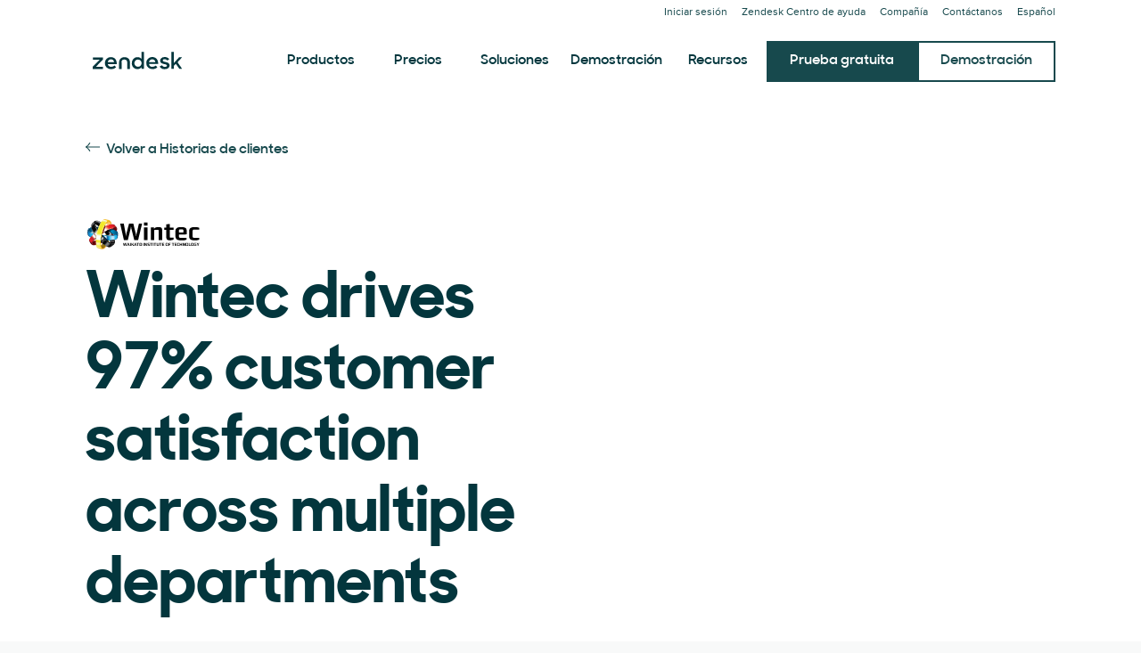

--- FILE ---
content_type: application/javascript; charset=UTF-8
request_url: https://www.zendesk.es/web-assets/_next/static/chunks/65816-cfc346d70948f54c.js
body_size: 10228
content:
(self.webpackChunk_N_E=self.webpackChunk_N_E||[]).push([[65816],{13420:function(e,t,r){"use strict";var a=r(64836);Object.defineProperty(t,"__esModule",{value:!0}),t.default=void 0;var o=a(r(10434)),n=s(r(67294)),i=a(r(45697)),l=r(73021);function s(e,t){if("function"==typeof WeakMap)var r=new WeakMap,a=new WeakMap;return(s=function(e,t){if(!t&&e&&e.__esModule)return e;var o,n,i={__proto__:null,default:e};if(null===e||"object"!=typeof e&&"function"!=typeof e)return i;if(o=t?a:r){if(o.has(e))return o.get(e);o.set(e,i)}for(let t in e)"default"!==t&&({}).hasOwnProperty.call(e,t)&&((n=(o=Object.defineProperty)&&Object.getOwnPropertyDescriptor(e,t))&&(n.get||n.set)?o(i,t,n):i[t]=e[t]);return i})(e,t)}let u=e=>{e.forEach(e=>{e.isIntersecting?(e.target.currentTime=0,e.target.play()):e.target.pause()})},p=({path:e,retinaPath:t=e,isMuted:r=!0,shouldAutoPlay:a=!0,isPlayOnScroll:i=!1,...s})=>{let p={...s},[d,c]=(0,n.useState)(!1),y=(0,n.useRef)(null);return(0,n.useEffect)(()=>{c((window?window.devicePixelRatio:1)>1?t:e)}),(0,n.useEffect)(()=>{if(!i)return;let e=new IntersectionObserver(u);return y.current&&e.observe(y.current),()=>{y.current&&e.unobserve(y.current)}},[y]),n.default.createElement(l.VideoRoot,(0,o.default)({muted:r,autoPlay:a,disableRemotePlayback:!0},p,{ref:y}),d&&n.default.createElement(n.default.Fragment,null,n.default.createElement("source",{type:"video/mp4",src:`${d}.mp4`}),n.default.createElement("source",{type:"video/webm",src:`${d}.webm`})))};p.propTypes={path:i.default.string.isRequired,retinaPath:i.default.string,isMuted:i.default.bool,shouldAutoPlay:i.default.bool,isPlayOnScroll:i.default.bool},t.default=p},73021:function(e,t,r){"use strict";var a=r(64836);Object.defineProperty(t,"__esModule",{value:!0}),t.VideoRoot=void 0;var o=a(r(19521)),n=r(4591);(t.VideoRoot=o.default.video.withConfig({displayName:"Videostyle__VideoRoot",componentId:"sc-16ikzw8-0"})([""])).defaultProps={theme:n.greenhouse}},44119:function(e,t,r){"use strict";var a=r(64836);Object.defineProperty(t,"__esModule",{value:!0}),t.default=void 0;var o=u(r(67294)),n=a(r(45697)),i=r(92538),l=a(r(31456)),s=a(r(15655));function u(e,t){if("function"==typeof WeakMap)var r=new WeakMap,a=new WeakMap;return(u=function(e,t){if(!t&&e&&e.__esModule)return e;var o,n,i={__proto__:null,default:e};if(null===e||"object"!=typeof e&&"function"!=typeof e)return i;if(o=t?a:r){if(o.has(e))return o.get(e);o.set(e,i)}for(let t in e)"default"!==t&&({}).hasOwnProperty.call(e,t)&&((n=(o=Object.defineProperty)&&Object.getOwnPropertyDescriptor(e,t))&&(n.get||n.set)?o(i,t,n):i[t]=e[t]);return i})(e,t)}let p=({url:e,isMuted:t=!1,shouldAutoPlay:r=!1,isModal:a=!1,hasControls:n=!0,...u})=>{let[p,d]=(0,o.useState)(null);(0,o.useEffect)(()=>{d(e.match(/youtube/)?"youtube":"wistia")},[]);let c={url:e,playing:r,config:{wistia:{options:{popover:a}}},autoPlay:r,muted:t,className:"react-player",controls:n,width:"100%",height:"100%",...u};return o.default.createElement(i.VideoEmbedRoot,null,"youtube"===p&&o.default.createElement(s.default,c),"wistia"===p&&o.default.createElement(l.default,c))};p.propTypes={url:n.default.string.isRequired,isMuted:n.default.bool,hasControls:n.default.bool,shouldAutoPlay:n.default.bool,isModal:n.default.bool},t.default=p},92538:function(e,t,r){"use strict";var a=r(64836);Object.defineProperty(t,"__esModule",{value:!0}),t.VideoEmbedRoot=void 0;var o=a(r(19521)),n=r(4591);(t.VideoEmbedRoot=o.default.div.withConfig({displayName:"VideoEmbedstyle__VideoEmbedRoot",componentId:"sc-3pobmb-0"})(["position:relative;padding-top:56.25%;background-color:",";.react-player{position:absolute;top:0;left:0;}"],({theme:e})=>e.colors.video.backgroundColor)).defaultProps={theme:n.greenhouse}},65816:function(e,t,r){"use strict";var a=r(64836);Object.defineProperty(t,"__esModule",{value:!0}),Object.defineProperty(t,"Video",{enumerable:!0,get:function(){return o.default}}),Object.defineProperty(t,"VideoEmbed",{enumerable:!0,get:function(){return n.default}});var o=a(r(13420)),n=a(r(44119))},9996:function(e){"use strict";var t=function(e){var t;return!!e&&"object"==typeof e&&"[object RegExp]"!==(t=Object.prototype.toString.call(e))&&"[object Date]"!==t&&e.$$typeof!==r},r="function"==typeof Symbol&&Symbol.for?Symbol.for("react.element"):60103;function a(e,t){return!1!==t.clone&&t.isMergeableObject(e)?l(Array.isArray(e)?[]:{},e,t):e}function o(e,t,r){return e.concat(t).map(function(e){return a(e,r)})}function n(e){return Object.keys(e).concat(Object.getOwnPropertySymbols?Object.getOwnPropertySymbols(e).filter(function(t){return Object.propertyIsEnumerable.call(e,t)}):[])}function i(e,t){try{return t in e}catch(e){return!1}}function l(e,r,s){(s=s||{}).arrayMerge=s.arrayMerge||o,s.isMergeableObject=s.isMergeableObject||t,s.cloneUnlessOtherwiseSpecified=a;var u,p,d=Array.isArray(r);return d!==Array.isArray(e)?a(r,s):d?s.arrayMerge(e,r,s):(p={},(u=s).isMergeableObject(e)&&n(e).forEach(function(t){p[t]=a(e[t],u)}),n(r).forEach(function(t){(!i(e,t)||Object.hasOwnProperty.call(e,t)&&Object.propertyIsEnumerable.call(e,t))&&(i(e,t)&&u.isMergeableObject(r[t])?p[t]=(function(e,t){if(!t.customMerge)return l;var r=t.customMerge(e);return"function"==typeof r?r:l})(t,u)(e[t],r[t],u):p[t]=a(r[t],u))}),p)}l.all=function(e,t){if(!Array.isArray(e))throw Error("first argument should be an array");return e.reduce(function(e,r){return l(e,r,t)},{})},e.exports=l},49090:function(e){function t(e,t){e.onload=function(){this.onerror=this.onload=null,t(null,e)},e.onerror=function(){this.onerror=this.onload=null,t(Error("Failed to load "+this.src),e)}}e.exports=function(e,r,a){var o=document.head||document.getElementsByTagName("head")[0],n=document.createElement("script");"function"==typeof r&&(a=r,r={}),r=r||{},a=a||function(){},n.type=r.type||"text/javascript",n.charset=r.charset||"utf8",n.async=!("async"in r)||!!r.async,n.src=e,r.attrs&&function(e,t){for(var r in t)e.setAttribute(r,t[r])}(n,r.attrs),r.text&&(n.text=""+r.text),("onload"in n?t:function(e,t){e.onreadystatechange=function(){("complete"==this.readyState||"loaded"==this.readyState)&&(this.onreadystatechange=null,t(null,e))}})(n,a),n.onload||t(n,a),o.appendChild(n)}},30845:function(e,t,r){"use strict";r.r(t);var a=Number.isNaN||function(e){return"number"==typeof e&&e!=e};function o(e,t){if(e.length!==t.length)return!1;for(var r,o,n=0;n<e.length;n++)if(!((r=e[n])===(o=t[n])||a(r)&&a(o)))return!1;return!0}t.default=function(e,t){void 0===t&&(t=o);var r,a,n=[],i=!1;return function(){for(var o=[],l=0;l<arguments.length;l++)o[l]=arguments[l];return i&&r===this&&t(o,n)||(a=e.apply(this,o),i=!0,r=this,n=o),a}}},60722:function(e,t,r){var a=Object.create,o=Object.defineProperty,n=Object.getOwnPropertyDescriptor,i=Object.getOwnPropertyNames,l=Object.getPrototypeOf,s=Object.prototype.hasOwnProperty,u=(e,t,r)=>t in e?o(e,t,{enumerable:!0,configurable:!0,writable:!0,value:r}):e[t]=r,p=(e,t,r,a)=>{if(t&&"object"==typeof t||"function"==typeof t)for(let l of i(t))s.call(e,l)||l===r||o(e,l,{get:()=>t[l],enumerable:!(a=n(t,l))||a.enumerable});return e},d=(e,t,r)=>(r=null!=e?a(l(e)):{},p(!t&&e&&e.__esModule?r:o(r,"default",{value:e,enumerable:!0}),e)),c=(e,t,r)=>(u(e,"symbol"!=typeof t?t+"":t,r),r),y={};((e,t)=>{for(var r in t)o(e,r,{get:t[r],enumerable:!0})})(y,{default:()=>P}),e.exports=p(o({},"__esModule",{value:!0}),y);var h=d(r(67294)),f=d(r(69590)),b=r(85741),m=r(38045);class P extends h.Component{constructor(){super(...arguments),c(this,"mounted",!1),c(this,"isReady",!1),c(this,"isPlaying",!1),c(this,"isLoading",!0),c(this,"loadOnReady",null),c(this,"startOnPlay",!0),c(this,"seekOnPlay",null),c(this,"onDurationCalled",!1),c(this,"handlePlayerMount",e=>{if(this.player){this.progress();return}this.player=e,this.player.load(this.props.url),this.progress()}),c(this,"getInternalPlayer",e=>this.player?this.player[e]:null),c(this,"progress",()=>{if(this.props.url&&this.player&&this.isReady){let e=this.getCurrentTime()||0,t=this.getSecondsLoaded(),r=this.getDuration();if(r){let a={playedSeconds:e,played:e/r};null!==t&&(a.loadedSeconds=t,a.loaded=t/r),(a.playedSeconds!==this.prevPlayed||a.loadedSeconds!==this.prevLoaded)&&this.props.onProgress(a),this.prevPlayed=a.playedSeconds,this.prevLoaded=a.loadedSeconds}}this.progressTimeout=setTimeout(this.progress,this.props.progressFrequency||this.props.progressInterval)}),c(this,"handleReady",()=>{if(!this.mounted)return;this.isReady=!0,this.isLoading=!1;let{onReady:e,playing:t,volume:r,muted:a}=this.props;e(),a||null===r||this.player.setVolume(r),this.loadOnReady?(this.player.load(this.loadOnReady,!0),this.loadOnReady=null):t&&this.player.play(),this.handleDurationCheck()}),c(this,"handlePlay",()=>{this.isPlaying=!0,this.isLoading=!1;let{onStart:e,onPlay:t,playbackRate:r}=this.props;this.startOnPlay&&(this.player.setPlaybackRate&&1!==r&&this.player.setPlaybackRate(r),e(),this.startOnPlay=!1),t(),this.seekOnPlay&&(this.seekTo(this.seekOnPlay),this.seekOnPlay=null),this.handleDurationCheck()}),c(this,"handlePause",e=>{this.isPlaying=!1,this.isLoading||this.props.onPause(e)}),c(this,"handleEnded",()=>{let{activePlayer:e,loop:t,onEnded:r}=this.props;e.loopOnEnded&&t&&this.seekTo(0),t||(this.isPlaying=!1,r())}),c(this,"handleError",(...e)=>{this.isLoading=!1,this.props.onError(...e)}),c(this,"handleDurationCheck",()=>{clearTimeout(this.durationCheckTimeout);let e=this.getDuration();e?this.onDurationCalled||(this.props.onDuration(e),this.onDurationCalled=!0):this.durationCheckTimeout=setTimeout(this.handleDurationCheck,100)}),c(this,"handleLoaded",()=>{this.isLoading=!1})}componentDidMount(){this.mounted=!0}componentWillUnmount(){clearTimeout(this.progressTimeout),clearTimeout(this.durationCheckTimeout),this.isReady&&this.props.stopOnUnmount&&(this.player.stop(),this.player.disablePIP&&this.player.disablePIP()),this.mounted=!1}componentDidUpdate(e){if(!this.player)return;let{url:t,playing:r,volume:a,muted:o,playbackRate:n,pip:i,loop:l,activePlayer:s,disableDeferredLoading:u}=this.props;if(!(0,f.default)(e.url,t)){if(this.isLoading&&!s.forceLoad&&!u&&!(0,m.isMediaStream)(t)){console.warn(`ReactPlayer: the attempt to load ${t} is being deferred until the player has loaded`),this.loadOnReady=t;return}this.isLoading=!0,this.startOnPlay=!0,this.onDurationCalled=!1,this.player.load(t,this.isReady)}e.playing||!r||this.isPlaying||this.player.play(),e.playing&&!r&&this.isPlaying&&this.player.pause(),!e.pip&&i&&this.player.enablePIP&&this.player.enablePIP(),e.pip&&!i&&this.player.disablePIP&&this.player.disablePIP(),e.volume!==a&&null!==a&&this.player.setVolume(a),e.muted!==o&&(o?this.player.mute():(this.player.unmute(),null!==a&&setTimeout(()=>this.player.setVolume(a)))),e.playbackRate!==n&&this.player.setPlaybackRate&&this.player.setPlaybackRate(n),e.loop!==l&&this.player.setLoop&&this.player.setLoop(l)}getDuration(){return this.isReady?this.player.getDuration():null}getCurrentTime(){return this.isReady?this.player.getCurrentTime():null}getSecondsLoaded(){return this.isReady?this.player.getSecondsLoaded():null}seekTo(e,t,r){if(!this.isReady){0!==e&&(this.seekOnPlay=e,setTimeout(()=>{this.seekOnPlay=null},5e3));return}if(t?"fraction"===t:e>0&&e<1){let t=this.player.getDuration();if(!t){console.warn("ReactPlayer: could not seek using fraction –\xa0duration not yet available");return}this.player.seekTo(t*e,r);return}this.player.seekTo(e,r)}render(){let e=this.props.activePlayer;return e?h.default.createElement(e,{...this.props,onMount:this.handlePlayerMount,onReady:this.handleReady,onPlay:this.handlePlay,onPause:this.handlePause,onEnded:this.handleEnded,onLoaded:this.handleLoaded,onError:this.handleError}):null}}c(P,"displayName","Player"),c(P,"propTypes",b.propTypes),c(P,"defaultProps",b.defaultProps)},70390:function(e,t,r){var a=Object.create,o=Object.defineProperty,n=Object.getOwnPropertyDescriptor,i=Object.getOwnPropertyNames,l=Object.getPrototypeOf,s=Object.prototype.hasOwnProperty,u=(e,t,r)=>t in e?o(e,t,{enumerable:!0,configurable:!0,writable:!0,value:r}):e[t]=r,p=(e,t,r,a)=>{if(t&&"object"==typeof t||"function"==typeof t)for(let l of i(t))s.call(e,l)||l===r||o(e,l,{get:()=>t[l],enumerable:!(a=n(t,l))||a.enumerable});return e},d=(e,t,r)=>(r=null!=e?a(l(e)):{},p(!t&&e&&e.__esModule?r:o(r,"default",{value:e,enumerable:!0}),e)),c=(e,t,r)=>(u(e,"symbol"!=typeof t?t+"":t,r),r),y={};((e,t)=>{for(var r in t)o(e,r,{get:t[r],enumerable:!0})})(y,{createReactPlayer:()=>T}),e.exports=p(o({},"__esModule",{value:!0}),y);var h=d(r(67294)),f=d(r(9996)),b=d(r(30845)),m=d(r(69590)),P=r(85741),g=r(38045),w=d(r(60722));let v=(0,g.lazy)(()=>r.e(87664).then(r.t.bind(r,83855,23))),O="undefined"!=typeof window&&window.document,_=void 0!==r.g&&r.g.window&&r.g.window.document,k=Object.keys(P.propTypes),E=O||_?h.Suspense:()=>null,C=[],T=(e,t)=>{var r;return r=class extends h.Component{constructor(){super(...arguments),c(this,"state",{showPreview:!!this.props.light}),c(this,"references",{wrapper:e=>{this.wrapper=e},player:e=>{this.player=e}}),c(this,"handleClickPreview",e=>{this.setState({showPreview:!1}),this.props.onClickPreview(e)}),c(this,"showPreview",()=>{this.setState({showPreview:!0})}),c(this,"getDuration",()=>this.player?this.player.getDuration():null),c(this,"getCurrentTime",()=>this.player?this.player.getCurrentTime():null),c(this,"getSecondsLoaded",()=>this.player?this.player.getSecondsLoaded():null),c(this,"getInternalPlayer",(e="player")=>this.player?this.player.getInternalPlayer(e):null),c(this,"seekTo",(e,t,r)=>{if(!this.player)return null;this.player.seekTo(e,t,r)}),c(this,"handleReady",()=>{this.props.onReady(this)}),c(this,"getActivePlayer",(0,b.default)(r=>{for(let t of[...C,...e])if(t.canPlay(r))return t;return t||null})),c(this,"getConfig",(0,b.default)((e,t)=>{let{config:r}=this.props;return f.default.all([P.defaultProps.config,P.defaultProps.config[t]||{},r,r[t]||{}])})),c(this,"getAttributes",(0,b.default)(e=>(0,g.omit)(this.props,k))),c(this,"renderActivePlayer",e=>{if(!e)return null;let t=this.getActivePlayer(e);if(!t)return null;let r=this.getConfig(e,t.key);return h.default.createElement(w.default,{...this.props,key:t.key,ref:this.references.player,config:r,activePlayer:t.lazyPlayer||t,onReady:this.handleReady})})}shouldComponentUpdate(e,t){return!(0,m.default)(this.props,e)||!(0,m.default)(this.state,t)}componentDidUpdate(e){let{light:t}=this.props;!e.light&&t&&this.setState({showPreview:!0}),e.light&&!t&&this.setState({showPreview:!1})}renderPreview(e){if(!e)return null;let{light:t,playIcon:r,previewTabIndex:a,oEmbedUrl:o}=this.props;return h.default.createElement(v,{url:e,light:t,playIcon:r,previewTabIndex:a,oEmbedUrl:o,onClick:this.handleClickPreview})}render(){let{url:e,style:t,width:r,height:a,fallback:o,wrapper:n}=this.props,{showPreview:i}=this.state,l=this.getAttributes(e),s="string"==typeof n?this.references.wrapper:void 0;return h.default.createElement(n,{ref:s,style:{...t,width:r,height:a},...l},h.default.createElement(E,{fallback:o},i?this.renderPreview(e):this.renderActivePlayer(e)))}},c(r,"displayName","ReactPlayer"),c(r,"propTypes",P.propTypes),c(r,"defaultProps",P.defaultProps),c(r,"addCustomPlayer",e=>{C.push(e)}),c(r,"removeCustomPlayers",()=>{C.length=0}),c(r,"canPlay",t=>{for(let r of[...C,...e])if(r.canPlay(t))return!0;return!1}),c(r,"canEnablePIP",t=>{for(let r of[...C,...e])if(r.canEnablePIP&&r.canEnablePIP(t))return!0;return!1}),r}},71776:function(e,t,r){var a=Object.defineProperty,o=Object.getOwnPropertyDescriptor,n=Object.getOwnPropertyNames,i=Object.prototype.hasOwnProperty,l={};((e,t)=>{for(var r in t)a(e,r,{get:t[r],enumerable:!0})})(l,{AUDIO_EXTENSIONS:()=>O,DASH_EXTENSIONS:()=>E,FLV_EXTENSIONS:()=>C,HLS_EXTENSIONS:()=>k,MATCH_URL_DAILYMOTION:()=>P,MATCH_URL_FACEBOOK:()=>c,MATCH_URL_FACEBOOK_WATCH:()=>y,MATCH_URL_KALTURA:()=>v,MATCH_URL_MIXCLOUD:()=>g,MATCH_URL_SOUNDCLOUD:()=>p,MATCH_URL_STREAMABLE:()=>h,MATCH_URL_TWITCH_CHANNEL:()=>m,MATCH_URL_TWITCH_VIDEO:()=>b,MATCH_URL_VIDYARD:()=>w,MATCH_URL_VIMEO:()=>d,MATCH_URL_WISTIA:()=>f,MATCH_URL_YOUTUBE:()=>u,VIDEO_EXTENSIONS:()=>_,canPlay:()=>R}),e.exports=((e,t,r,l)=>{if(t&&"object"==typeof t||"function"==typeof t)for(let s of n(t))i.call(e,s)||s===r||a(e,s,{get:()=>t[s],enumerable:!(l=o(t,s))||l.enumerable});return e})(a({},"__esModule",{value:!0}),l);var s=r(38045);let u=/(?:youtu\.be\/|youtube(?:-nocookie|education)?\.com\/(?:embed\/|v\/|watch\/|watch\?v=|watch\?.+&v=|shorts\/|live\/))((\w|-){11})|youtube\.com\/playlist\?list=|youtube\.com\/user\//,p=/(?:soundcloud\.com|snd\.sc)\/[^.]+$/,d=/vimeo\.com\/(?!progressive_redirect).+/,c=/^https?:\/\/(www\.)?facebook\.com.*\/(video(s)?|watch|story)(\.php?|\/).+$/,y=/^https?:\/\/fb\.watch\/.+$/,h=/streamable\.com\/([a-z0-9]+)$/,f=/(?:wistia\.(?:com|net)|wi\.st)\/(?:medias|embed)\/(?:iframe\/)?([^?]+)/,b=/(?:www\.|go\.)?twitch\.tv\/videos\/(\d+)($|\?)/,m=/(?:www\.|go\.)?twitch\.tv\/([a-zA-Z0-9_]+)($|\?)/,P=/^(?:(?:https?):)?(?:\/\/)?(?:www\.)?(?:(?:dailymotion\.com(?:\/embed)?\/video)|dai\.ly)\/([a-zA-Z0-9]+)(?:_[\w_-]+)?(?:[\w.#_-]+)?/,g=/mixcloud\.com\/([^/]+\/[^/]+)/,w=/vidyard.com\/(?:watch\/)?([a-zA-Z0-9-_]+)/,v=/^https?:\/\/[a-zA-Z]+\.kaltura.(com|org)\/p\/([0-9]+)\/sp\/([0-9]+)00\/embedIframeJs\/uiconf_id\/([0-9]+)\/partner_id\/([0-9]+)(.*)entry_id.([a-zA-Z0-9-_].*)$/,O=/\.(m4a|m4b|mp4a|mpga|mp2|mp2a|mp3|m2a|m3a|wav|weba|aac|oga|spx)($|\?)/i,_=/\.(mp4|og[gv]|webm|mov|m4v)(#t=[,\d+]+)?($|\?)/i,k=/\.(m3u8)($|\?)/i,E=/\.(mpd)($|\?)/i,C=/\.(flv)($|\?)/i,T=e=>{if(e instanceof Array){for(let t of e)if("string"==typeof t&&T(t)||T(t.src))return!0;return!1}return!!((0,s.isMediaStream)(e)||(0,s.isBlobUrl)(e))||O.test(e)||_.test(e)||k.test(e)||E.test(e)||C.test(e)},R={youtube:e=>e instanceof Array?e.every(e=>u.test(e)):u.test(e),soundcloud:e=>p.test(e)&&!O.test(e),vimeo:e=>d.test(e)&&!_.test(e)&&!k.test(e),facebook:e=>c.test(e)||y.test(e),streamable:e=>h.test(e),wistia:e=>f.test(e),twitch:e=>b.test(e)||m.test(e),dailymotion:e=>P.test(e),mixcloud:e=>g.test(e),vidyard:e=>w.test(e),kaltura:e=>v.test(e),file:T}},8018:function(e,t,r){let a,o,n;var i=Object.create,l=Object.defineProperty,s=Object.getOwnPropertyDescriptor,u=Object.getOwnPropertyNames,p=Object.getPrototypeOf,d=Object.prototype.hasOwnProperty,c=(e,t,r)=>t in e?l(e,t,{enumerable:!0,configurable:!0,writable:!0,value:r}):e[t]=r,y=(e,t,r,a)=>{if(t&&"object"==typeof t||"function"==typeof t)for(let o of u(t))d.call(e,o)||o===r||l(e,o,{get:()=>t[o],enumerable:!(a=s(t,o))||a.enumerable});return e},h=(e,t,r)=>(c(e,"symbol"!=typeof t?t+"":t,r),r),f={};((e,t)=>{for(var r in t)l(e,r,{get:t[r],enumerable:!0})})(f,{default:()=>g}),e.exports=y(l({},"__esModule",{value:!0}),f);var b=(n=null!=(a=r(67294))?i(p(a)):{},y(!o&&a&&a.__esModule?n:l(n,"default",{value:a,enumerable:!0}),a)),m=r(38045),P=r(71776);class g extends b.Component{constructor(){super(...arguments),h(this,"callPlayer",m.callPlayer),h(this,"playerID",this.props.config.playerId||`wistia-player-${(0,m.randomString)()}`),h(this,"onPlay",(...e)=>this.props.onPlay(...e)),h(this,"onPause",(...e)=>this.props.onPause(...e)),h(this,"onSeek",(...e)=>this.props.onSeek(...e)),h(this,"onEnded",(...e)=>this.props.onEnded(...e)),h(this,"onPlaybackRateChange",(...e)=>this.props.onPlaybackRateChange(...e)),h(this,"mute",()=>{this.callPlayer("mute")}),h(this,"unmute",()=>{this.callPlayer("unmute")})}componentDidMount(){this.props.onMount&&this.props.onMount(this)}load(e){let{playing:t,muted:r,controls:a,onReady:o,config:n,onError:i}=this.props;(0,m.getSDK)("https://fast.wistia.com/assets/external/E-v1.js","Wistia").then(e=>{n.customControls&&n.customControls.forEach(t=>e.defineControl(t)),window._wq=window._wq||[],window._wq.push({id:this.playerID,options:{autoPlay:t,silentAutoPlay:"allow",muted:r,controlsVisibleOnLoad:a,fullscreenButton:a,playbar:a,playbackRateControl:a,qualityControl:a,volumeControl:a,settingsControl:a,smallPlayButton:a,...n.options},onReady:e=>{this.player=e,this.unbind(),this.player.bind("play",this.onPlay),this.player.bind("pause",this.onPause),this.player.bind("seek",this.onSeek),this.player.bind("end",this.onEnded),this.player.bind("playbackratechange",this.onPlaybackRateChange),o()}})},i)}unbind(){this.player.unbind("play",this.onPlay),this.player.unbind("pause",this.onPause),this.player.unbind("seek",this.onSeek),this.player.unbind("end",this.onEnded),this.player.unbind("playbackratechange",this.onPlaybackRateChange)}play(){this.callPlayer("play")}pause(){this.callPlayer("pause")}stop(){this.unbind(),this.callPlayer("remove")}seekTo(e,t=!0){this.callPlayer("time",e),t||this.pause()}setVolume(e){this.callPlayer("volume",e)}setPlaybackRate(e){this.callPlayer("playbackRate",e)}getDuration(){return this.callPlayer("duration")}getCurrentTime(){return this.callPlayer("time")}getSecondsLoaded(){return null}render(){let{url:e}=this.props,t=e&&e.match(P.MATCH_URL_WISTIA)[1],r=`wistia_embed wistia_async_${t}`;return b.default.createElement("div",{id:this.playerID,key:t,className:r,style:{width:"100%",height:"100%"}})}}h(g,"displayName","Wistia"),h(g,"canPlay",P.canPlay.wistia),h(g,"loopOnEnded",!0)},60356:function(e,t,r){let a,o,n;var i=Object.create,l=Object.defineProperty,s=Object.getOwnPropertyDescriptor,u=Object.getOwnPropertyNames,p=Object.getPrototypeOf,d=Object.prototype.hasOwnProperty,c=(e,t,r)=>t in e?l(e,t,{enumerable:!0,configurable:!0,writable:!0,value:r}):e[t]=r,y=(e,t,r,a)=>{if(t&&"object"==typeof t||"function"==typeof t)for(let o of u(t))d.call(e,o)||o===r||l(e,o,{get:()=>t[o],enumerable:!(a=s(t,o))||a.enumerable});return e},h=(e,t,r)=>(c(e,"symbol"!=typeof t?t+"":t,r),r),f={};((e,t)=>{for(var r in t)l(e,r,{get:t[r],enumerable:!0})})(f,{default:()=>O}),e.exports=y(l({},"__esModule",{value:!0}),f);var b=(n=null!=(a=r(67294))?i(p(a)):{},y(!o&&a&&a.__esModule?n:l(n,"default",{value:a,enumerable:!0}),a)),m=r(38045),P=r(71776);let g=/[?&](?:list|channel)=([a-zA-Z0-9_-]+)/,w=/user\/([a-zA-Z0-9_-]+)\/?/,v=/youtube-nocookie\.com/;class O extends b.Component{constructor(){super(...arguments),h(this,"callPlayer",m.callPlayer),h(this,"parsePlaylist",e=>{if(e instanceof Array)return{listType:"playlist",playlist:e.map(this.getID).join(",")};if(g.test(e)){let[,t]=e.match(g);return{listType:"playlist",list:t.replace(/^UC/,"UU")}}if(w.test(e)){let[,t]=e.match(w);return{listType:"user_uploads",list:t}}return{}}),h(this,"onStateChange",e=>{let{data:t}=e,{onPlay:r,onPause:a,onBuffer:o,onBufferEnd:n,onEnded:i,onReady:l,loop:s,config:{playerVars:u,onUnstarted:p}}=this.props,{UNSTARTED:d,PLAYING:c,PAUSED:y,BUFFERING:h,ENDED:f,CUED:b}=window.YT.PlayerState;if(t===d&&p(),t===c&&(r(),n()),t===y&&a(),t===h&&o(),t===f){let e=!!this.callPlayer("getPlaylist");s&&!e&&(u.start?this.seekTo(u.start):this.play()),i()}t===b&&l()}),h(this,"mute",()=>{this.callPlayer("mute")}),h(this,"unmute",()=>{this.callPlayer("unMute")}),h(this,"ref",e=>{this.container=e})}componentDidMount(){this.props.onMount&&this.props.onMount(this)}getID(e){return!e||e instanceof Array||g.test(e)?null:e.match(P.MATCH_URL_YOUTUBE)[1]}load(e,t){let{playing:r,muted:a,playsinline:o,controls:n,loop:i,config:l,onError:s}=this.props,{playerVars:u,embedOptions:p}=l,d=this.getID(e);if(t){if(g.test(e)||w.test(e)||e instanceof Array){this.player.loadPlaylist(this.parsePlaylist(e));return}this.player.cueVideoById({videoId:d,startSeconds:(0,m.parseStartTime)(e)||u.start,endSeconds:(0,m.parseEndTime)(e)||u.end});return}(0,m.getSDK)("https://www.youtube.com/iframe_api","YT","onYouTubeIframeAPIReady",e=>e.loaded).then(t=>{this.container&&(this.player=new t.Player(this.container,{width:"100%",height:"100%",videoId:d,playerVars:{autoplay:r?1:0,mute:a?1:0,controls:n?1:0,start:(0,m.parseStartTime)(e),end:(0,m.parseEndTime)(e),origin:window.location.origin,playsinline:o?1:0,...this.parsePlaylist(e),...u},events:{onReady:()=>{i&&this.player.setLoop(!0),this.props.onReady()},onPlaybackRateChange:e=>this.props.onPlaybackRateChange(e.data),onPlaybackQualityChange:e=>this.props.onPlaybackQualityChange(e),onStateChange:this.onStateChange,onError:e=>s(e.data)},host:v.test(e)?"https://www.youtube-nocookie.com":void 0,...p}))},s),p.events&&console.warn("Using `embedOptions.events` will likely break things. Use ReactPlayer’s callback props instead, eg onReady, onPlay, onPause")}play(){this.callPlayer("playVideo")}pause(){this.callPlayer("pauseVideo")}stop(){document.body.contains(this.callPlayer("getIframe"))&&this.callPlayer("stopVideo")}seekTo(e,t=!1){this.callPlayer("seekTo",e),t||this.props.playing||this.pause()}setVolume(e){this.callPlayer("setVolume",100*e)}setPlaybackRate(e){this.callPlayer("setPlaybackRate",e)}setLoop(e){this.callPlayer("setLoop",e)}getDuration(){return this.callPlayer("getDuration")}getCurrentTime(){return this.callPlayer("getCurrentTime")}getSecondsLoaded(){return this.callPlayer("getVideoLoadedFraction")*this.getDuration()}render(){let{display:e}=this.props;return b.default.createElement("div",{style:{width:"100%",height:"100%",display:e}},b.default.createElement("div",{ref:this.ref}))}}h(O,"displayName","YouTube"),h(O,"canPlay",P.canPlay.youtube)},85741:function(e,t,r){let a,o,n;var i=Object.create,l=Object.defineProperty,s=Object.getOwnPropertyDescriptor,u=Object.getOwnPropertyNames,p=Object.getPrototypeOf,d=Object.prototype.hasOwnProperty,c=(e,t,r,a)=>{if(t&&"object"==typeof t||"function"==typeof t)for(let o of u(t))d.call(e,o)||o===r||l(e,o,{get:()=>t[o],enumerable:!(a=s(t,o))||a.enumerable});return e},y={};((e,t)=>{for(var r in t)l(e,r,{get:t[r],enumerable:!0})})(y,{defaultProps:()=>E,propTypes:()=>_}),e.exports=c(l({},"__esModule",{value:!0}),y);let{string:h,bool:f,number:b,array:m,oneOfType:P,shape:g,object:w,func:v,node:O}=(n=null!=(a=r(45697))?i(p(a)):{},c(!o&&a&&a.__esModule?n:l(n,"default",{value:a,enumerable:!0}),a)).default,_={url:P([h,m,w]),playing:f,loop:f,controls:f,volume:b,muted:f,playbackRate:b,width:P([h,b]),height:P([h,b]),style:w,progressInterval:b,playsinline:f,pip:f,stopOnUnmount:f,light:P([f,h,w]),playIcon:O,previewTabIndex:b,fallback:O,oEmbedUrl:h,wrapper:P([h,v,g({render:v.isRequired})]),config:g({soundcloud:g({options:w}),youtube:g({playerVars:w,embedOptions:w,onUnstarted:v}),facebook:g({appId:h,version:h,playerId:h,attributes:w}),dailymotion:g({params:w}),vimeo:g({playerOptions:w,title:h}),file:g({attributes:w,tracks:m,forceVideo:f,forceAudio:f,forceHLS:f,forceSafariHLS:f,forceDisableHls:f,forceDASH:f,forceFLV:f,hlsOptions:w,hlsVersion:h,dashVersion:h,flvVersion:h}),wistia:g({options:w,playerId:h,customControls:m}),mixcloud:g({options:w}),twitch:g({options:w,playerId:h}),vidyard:g({options:w})}),onReady:v,onStart:v,onPlay:v,onPause:v,onBuffer:v,onBufferEnd:v,onEnded:v,onError:v,onDuration:v,onSeek:v,onPlaybackRateChange:v,onPlaybackQualityChange:v,onProgress:v,onClickPreview:v,onEnablePIP:v,onDisablePIP:v},k=()=>{},E={playing:!1,loop:!1,controls:!1,volume:null,muted:!1,playbackRate:1,width:"640px",height:"360px",style:{},progressInterval:1e3,playsinline:!1,pip:!1,stopOnUnmount:!0,light:!1,fallback:null,wrapper:"div",previewTabIndex:0,oEmbedUrl:"https://noembed.com/embed?url={url}",config:{soundcloud:{options:{visual:!0,buying:!1,liking:!1,download:!1,sharing:!1,show_comments:!1,show_playcount:!1}},youtube:{playerVars:{playsinline:1,showinfo:0,rel:0,iv_load_policy:3,modestbranding:1},embedOptions:{},onUnstarted:k},facebook:{appId:"1309697205772819",version:"v3.3",playerId:null,attributes:{}},dailymotion:{params:{api:1,"endscreen-enable":!1}},vimeo:{playerOptions:{autopause:!1,byline:!1,portrait:!1,title:!1},title:null},file:{attributes:{},tracks:[],forceVideo:!1,forceAudio:!1,forceHLS:!1,forceDASH:!1,forceFLV:!1,hlsOptions:{},hlsVersion:"1.1.4",dashVersion:"3.1.3",flvVersion:"1.5.0",forceDisableHls:!1},wistia:{options:{},playerId:null,customControls:null},mixcloud:{options:{hide_cover:1}},twitch:{options:{},playerId:null},vidyard:{options:{}}},onReady:k,onStart:k,onPlay:k,onPause:k,onBuffer:k,onBufferEnd:k,onEnded:k,onError:k,onDuration:k,onSeek:k,onPlaybackRateChange:k,onPlaybackQualityChange:k,onProgress:k,onClickPreview:k,onEnablePIP:k,onDisablePIP:k}},38045:function(e,t,r){var a=Object.create,o=Object.defineProperty,n=Object.getOwnPropertyDescriptor,i=Object.getOwnPropertyNames,l=Object.getPrototypeOf,s=Object.prototype.hasOwnProperty,u=(e,t,r,a)=>{if(t&&"object"==typeof t||"function"==typeof t)for(let l of i(t))s.call(e,l)||l===r||o(e,l,{get:()=>t[l],enumerable:!(a=n(t,l))||a.enumerable});return e},p=(e,t,r)=>(r=null!=e?a(l(e)):{},u(!t&&e&&e.__esModule?r:o(r,"default",{value:e,enumerable:!0}),e)),d={};((e,t)=>{for(var r in t)o(e,r,{get:t[r],enumerable:!0})})(d,{callPlayer:()=>S,getConfig:()=>R,getSDK:()=>T,isBlobUrl:()=>I,isMediaStream:()=>M,lazy:()=>f,omit:()=>j,parseEndTime:()=>O,parseStartTime:()=>v,queryString:()=>k,randomString:()=>_,supportsWebKitPresentationMode:()=>A}),e.exports=u(o({},"__esModule",{value:!0}),d);var c=p(r(67294)),y=p(r(49090)),h=p(r(9996));let f=e=>c.default.lazy(async()=>{let t=await e();return"function"==typeof t.default?t:t.default}),b=/[?&#](?:start|t)=([0-9hms]+)/,m=/[?&#]end=([0-9hms]+)/,P=/(\d+)(h|m|s)/g,g=/^\d+$/;function w(e,t){if(e instanceof Array)return;let r=e.match(t);if(r){let e=r[1];if(e.match(P))return function(e){let t=0,r=P.exec(e);for(;null!==r;){let[,a,o]=r;"h"===o&&(t+=3600*parseInt(a,10)),"m"===o&&(t+=60*parseInt(a,10)),"s"===o&&(t+=parseInt(a,10)),r=P.exec(e)}return t}(e);if(g.test(e))return parseInt(e)}}function v(e){return w(e,b)}function O(e){return w(e,m)}function _(){return Math.random().toString(36).substr(2,5)}function k(e){return Object.keys(e).map(t=>`${t}=${e[t]}`).join("&")}function E(e){return window[e]?window[e]:window.exports&&window.exports[e]?window.exports[e]:window.module&&window.module.exports&&window.module.exports[e]?window.module.exports[e]:null}let C={},T=function(e,t,r=null,a=()=>!0,o=y.default){let n=E(t);return n&&a(n)?Promise.resolve(n):new Promise((a,n)=>{if(C[e]){C[e].push({resolve:a,reject:n});return}C[e]=[{resolve:a,reject:n}];let i=t=>{C[e].forEach(e=>e.resolve(t))};if(r){let e=window[r];window[r]=function(){e&&e(),i(E(t))}}o(e,a=>{a?(C[e].forEach(e=>e.reject(a)),C[e]=null):r||i(E(t))})})};function R(e,t){return(0,h.default)(t.config,e.config)}function j(e,...t){let r=[].concat(...t),a={};for(let t of Object.keys(e))-1===r.indexOf(t)&&(a[t]=e[t]);return a}function S(e,...t){if(!this.player||!this.player[e]){let t=`ReactPlayer: ${this.constructor.displayName} player could not call %c${e}%c \u2013 `;return this.player?this.player[e]||(t+="The method was not available"):t+="The player was not available",console.warn(t,"font-weight: bold",""),null}return this.player[e](...t)}function M(e){return"undefined"!=typeof window&&void 0!==window.MediaStream&&e instanceof window.MediaStream}function I(e){return/^blob:/.test(e)}function A(e=document.createElement("video")){let t=!1===/iPhone|iPod/.test(navigator.userAgent);return e.webkitSupportsPresentationMode&&"function"==typeof e.webkitSetPresentationMode&&t}},31456:function(e,t,r){var a=r(70390).createReactPlayer,o=r(8018).default;e.exports=a([{key:"wistia",canPlay:o.canPlay,lazyPlayer:o}])},15655:function(e,t,r){var a=r(70390).createReactPlayer,o=r(60356).default;e.exports=a([{key:"youtube",canPlay:o.canPlay,lazyPlayer:o}])}}]);

--- FILE ---
content_type: image/svg+xml
request_url: https://d26a57ydsghvgx.cloudfront.net/product/images/customers/wintec_logo.svg
body_size: 387139
content:
<?xml version="1.0" encoding="utf-8"?>
<!-- Generator: Adobe Illustrator 19.0.0, SVG Export Plug-In . SVG Version: 6.00 Build 0)  -->
<svg version="1.1" xmlns="http://www.w3.org/2000/svg" xmlns:xlink="http://www.w3.org/1999/xlink" x="0px" y="0px"
	 viewBox="0 0 756 222.7" enable-background="new 0 0 756 222.7" xml:space="preserve">
<g id="Layer_1_copy">
	<g>
		<g>
			<defs>
				<path id="SVGID_1_" d="M34,97.2c16.6-5.7,45.6-7.9,78.1-4c32.6,3.9,60.9,12.4,76.9,22c10.5-2,15.3-6.8,15.5-11.9
					c0.6-14.2-39.7-31.1-91.4-37.3c-50.7-6.1-92.8,0.8-93.4,15C19.4,86.1,24.3,92.8,34,97.2z"/>
			</defs>
			<clipPath id="SVGID_2_">
				<use xlink:href="#SVGID_1_"  overflow="visible"/>
			</clipPath>
			<g clip-path="url(#SVGID_2_)">
				
					<image overflow="visible" width="186" height="53" xlink:href="[data-uri]
GXRFWHRTb2Z0d2FyZQBBZG9iZSBJbWFnZVJlYWR5ccllPAAAJIBJREFUeNrsfWusZNlV3tr7POpx
q+779u3HvGzPMPihUXCMSVASgoOMsVDAQYJERMYChIgSOVGQIAl5KBDkyBEksQSOEyxhfmCDSUBB
tgFFIBwTIYxxzBicsT2esaftmb59u++zXuexd9a31t6nzr1zuz09L3fbdcblc/vUqapT+3zrW996
7F2G7qBt7fv/rZc/PP5Xk3eO/zC8r8l5T947PZH/rotC9mm3S66q+Hx+Uc3P82s8H7d8rnOejOwd
7728h3VeXof/THgvb/gvfnhryfJ++nv/zdBiu6O22+KGrf/9nxHoxs32h+Q7fb46SyZJiYop1ftP
hQs2AlRGrADdBeDKg4HsAPa60nP4YVwAN0DaAnd7Owvoak3BrgDyJBGQyzXwewH4hGsLRmD4eY+n
+e8kzWRkDV//0fvftjCKrzWgb73533slSd6lHfLVVIBrACSApdvjPYMnsQysXMGTd8iAkQFYnAO2
rkoBcyJ7ZvZqRvVsIp9RFzOqyqmcbwBaZnucCwOIYBZjctE5zA3MeJozeWBzAbKiVq7L8PUA9IY/
1/b7cu1Jlgqo5TwbjAFGGr5XNBab5Wqq8T3Dudfe9U8XxnCnAn3jzT/rrXFUVfrodqzAylHGN5r3
DHRjGMhJxmybMqBzYXALNuzklDHgwcImBauDja282gGKDPy6KsizPHEMbFNM5EHTCVW89wzssuTj
VaGOAkAHywP0EeSnWPumm03IMSjTToeo1yfL1yXg5uN48AG+Vt7jMwPATbcvx9vvIYbaG8qoqxyy
amZiEFaA7+U5qzeG9/s//b0LI7idgL7xlv/kIztakQaeqtoJP/qqZkUNycFgsam4/CxhZoQCyHrk
mOlqBnOVdRQoCbMfn9dN9MbPKh/JjwmcWZwBnhUjBnLJjxnjayxMTvycrxn8OEfYvhQWh3Z3zMAi
Yxpg+zlr32yAGKyOjc/ytaUsqUhwzQDHnr+HyBr+N8APMJsAWHxHSJ16sKog5u+XTKf6kTCM8Dqf
KOAF9FZfm+Bvk8g44IMMH7O9JR1bHPI6GE+99a8vjODFAPr6W97h47sYCfYQFJLo4NqFJxiwiU2F
5dLukGphK0Pj3oDqNJWXp+LSSYDhgq4Ge0f9zFRMVkzGiVyBxk5ZnhgwNIO8nI044CxaQK8E7JaP
4b1qrzr92QLd532OGZbI8vX3h+fZODnAhTdS1FENY+DvlZqZ/BuvsZY9SKJa3qX2BJht8ABJ2Bsx
jITy/rKcj3GoykI9RogBxGjk9cET8K7ma8BougSfb+RmXn/zKxbgP2NLb5m5f/DnvW+DhUHt+VE5
QD2lnJnaDJZBfI3aLVhvl+zKEwZ00vrgtGVq/gS4+OY5c+poCBzBeDUpQBjoCFZT1s0FQA3X76wC
rfLP60DZNKecgZ7w51YGUkbBDWbG3uG47QngRM/z8ymulfc57yWATSFfSjZwDV4RjuDcFIEuPACf
U8t78ftmmXwOgFyzoaQMfGdCECznGJFgFeTdYNB4vK3ffCKoISMxh46Zpat/+6JZAP0ZbJs/9E4N
JJG1AH8HcsQNY6fMbJfzgKZU8g0rmAGJ2Tpldy9kRdQAXFm6BUIfPYL+qazecje46SBk/j8xHmgG
FkIOwKjCzY9vhWuDHHCVAE6iAmAOr3+WAwQAG44nEDy3TdLIlycFe7BWmLqVfBDAa4JeZ/DyuKR8
PZkwc09Gw7FuM7UR6QJ/VbuEvxWMwQUJo8ZcJarX6+6SMDfGPuGxTmMAz7JQ7MqYBtx5nqmXaG33
/PaOT8FL4fDjbzhnFkBvM/iPvNtLfhoyIehnyU5wMFYze4OtK3a5KTMQGAw3utuiaHeGNLDC2E8H
e616R+RHm+VtG6Yhny3ZQ1yPr0Xe5BzkVSxjfK0BIQUDADBq8+w1msidcD01ZJFrpRxDPKLCioK4
Mk8D2U03sZdErheSnNGscQ0bQgJU8r5KE/VSiQkBLhsSW3DJ19Dhccc45KkJY4VywXxs2+C2COrD
8ft/d/fEjfns6zfN1xzQN3/4F5W9reasNbOQys0AO8mDXbnvDqifq76uTgM6UHTU3e2thIafTag/
PSA72lN3zIClYkIZ619kXgBQ1+nzfc+EVcFudQj4ROdDG8NjIFBE1mZ2rFmL2qq2ZcZ3PicLrY5M
Tf3spAzgHKUa4oAT6UiAKsgXCThNlGumlZlU7SzY92qkJng4H54Qg4nWHowojr/k5cWg2FvUQavX
kPT427a8ltexFrlvT5CKPeN7nb5fL/3Qjm8T0+Nv3DZf1UDf/NH3eHGRyE+HYAk3UXRoApBn1Fla
oR5y3KEog8GBK63OYG88Nyum1JkdUYoMybUvUFKMJBU3HR+Sl+AypN86PQGzz3uUDzYpZQa1/Lfv
LTOzIrjrKGuyF2HUMdCt5NCF4yzSlhXvUTFNVEvDODkwNRF8wSNoAGok4P1yd7ORLgBn1lOgtb0T
MzqCQgTI3idigNTKw5vWB1gTwI33DQZAAcRGKrz8WgAYYwqZE7OfUkOwjWQSieK0aAbvwZ+qYIYx
kII9NeaG4Jb0atD4p+9V3O774BX5R3Cy9MR33tnAT0+DHBIFg1Z1u5LjBiCqBIHYEi3lnUYLy8C0
dLUMMv+jGl2VNGI2OSB3vEtudJ3s5FiCxcJ50drWtQoyABwyFZBGUzYAFIjw3szQDlm5CtDukWHA
J3nK+nQppPHmGZlqwjHB6IDjvA5l/B7l0TVhdHlPa5WFUTByhtqBtKGzA94TMstpQSoWumBkvgWi
dowgsUZi5+9oTJPUgUPJwPJg3ugpvcYjvm0JkdGFnY0eCgydBF2eBPaPHqOm6D1v/D3aIBdA1/7M
uKVuq0Tvg9cydNdvPeXbsdAXv+uCuSOBvvUjv+RRTaxR+esA5KkEmivDzflNblgugiCAnZ+bMhjS
/S8R7X6OaoCtmAnbQd97KdPHoJNvoPUN2E3DtKFKOZtqcYdvbjk9pP7yBlmOB3w5pqqzxdfEmhyA
7w/YRSfidTL2CtVolczokGyHA78nPk+0tyNyqBApoxVVZ+omONUP/TJyBmCTHLkGeinSisiWxP6X
M/Q2QGBTTSGmrK0zPr9Wom4KRS7s8RZIsYqmtyH2OeNtjVcDmgfBpnWJIbtyA9hJGtLd/HueBncd
KtAR5PJ9XZRwXv69/T8u+3j+U99zt7kjgC4gR9ACvY3UYKrBkZVijuZLbFmrrmwNNABfTI/JH18n
+uLDNAlleN8aWHWmPqQMXcOhALtx4SaGoyakXyxK/uMRy5acSZ41PD/6a+fI9rrMTBUlnU1+joMx
vrZsdU2+xFJ+kSZFTeX+Hhnk5XcGlF39EiWTjGaTcfA8/ClI01kFu/f+5tIlsGBnbYu9CSRUh5KX
3EPHV3ZD2Ndy+xSrm1Y+ByCXtCsfQnoxk7YGNUxpcQCrJzZkbgJz23DcaooxCQaAvWu1EqjGBzOb
M43utGwxZq77IUtxL4XlTaNZ5obiqQF2LUOgXjN6pTbTizTjx/lf+3yTcr7yffeZ2xbo06WhaPJ0
dVlAYg0zJjNNwswukQ/GgkGFAdI+DdbdkyNyVz9L7uAK1QweKcigiILcdmRDyZG5kB1xGiwFiMzH
1p/sLwmvRdUTpXxoeDtYpenhdeqgyLJ1kcz4mEoEdZvbAihJUfM+5TcvEVPAvKTcb07RbStKfobV
MullAQGsr5PZOk/urgs0XFsVI5WWglmpHgNV4NqL94JmRpEowceUpWSBANzI3A1ZSMuDFp40bTv3
MU0EEUELrxZeBwORTBLy7jAiQ01K1tl5WrUxjPgI2qYOIE34IeWGzCith0xSfDOAvHYK5sabhL0Q
o7D7ybTxuV95zKNAh0/a/f6XmdtLuiDHu74mjCkxPoNcGpDgrjDAcMeoejLYRwcsCa6zNBjtz3tH
wEDQy6ESCp0vujuUuyWY8vOb8czSHar7RfYc7ZMbrurhg+t6M9jzoJdlcn2PenztIeVOCRtrde0q
B6q5FGJSNhJUGeuYxURWIlRInY838QYtuui7wbPoUmSw+16P+ivsKdYGwm7Q29G1u5mmHkEYvdUB
He/sy/eN2ri3NqTi2gHFEBTypbO+TLPrh6H6abWC27RAGDEAG1jesFxzVR0yK3OWz9syCP04LTZv
mD7sbagtwLgSox4tD1kwdjlyzAUQT8ZsoLUaOoWkAwX54lu1EBk9Hk8bpY4YrD639Z5HmpBo9y0P
fkVBnw7f+n6fTllPb28RSSNS0rhdZ7ywkrHIFSc0Ob5G9vpjVHNwKZIzRlIACVJ8LCsE5DQfIAGS
n8da8pIw4FFCPK1rsB0MsowhGF05Iz8dz+1gdCTeAaweN6TVkDeuz52XvH6NJiwGfddsy2unx/sM
TG0L8BIU8zsguHWV/I3v41l+mZZ2T9c2pWpZwWi2L1AWvcfpC+2kTdAHQC1fWFdA19o1WaKQs73e
xDuaYbHU3VptmBLsir6gtJtRNS01NYhxTFU+miwNQamSMMaxvkEEaloxiG9LMSlcIUvGlxwNIFHG
g8jM+ft1+bt+CvcfAolfMuZrSdACDR+DINb55jNcq+U5gjwyPgWpigvYfPdfeCQrdn74K9OikCJ9
WPZZe6LlFBU89J94baKqMKKVE9aa7DxC2bGyqUU2pprOAY28OgDZ0vDIvIgEke4n1OwTihkdF3Wl
b+ekzQ3BTnhvljFTliwZs3iGdt5eT7/A0QHNOiy37BJjLRHmnoq+TVg+INffp2qwQsmVy9Rldncs
hZL+MvliwrYzpay3ROP9Xb1ruM5kaV4oyjrU6Q/J8TmWjQa3beZvXmU7rY9tCCLzZ+LEZDz03fNB
p8mSmBv047gWyE9/bhUIpp1CrGDgRr0EPEqfL20JXgAeB8YLT2H0Tjy03GFwaIboUyMbev6Jjli+
jo+n7E3Rz6QyFfMAvLRBh3GjOXnZYHDyHD+23/XJYH2OrvzoQy8a6FPkxvvdjtxISBbJMrAbRmch
3FHJ+9mTDPLZWBSI+i3xf/wF6yB9dfCahiR0Dp4qHM3zb9SAXdyw1eM2VkXb2tnMIyQPresO2V6Y
AflvP5kwWK+QO39JXHoYXymk5GwEhVsVcM36AzJ718ixtqfpVLod0d5r8j5lDGQYUH9lSzI0Whdo
3TRkoIZrVPPDLmn80rMv3L05K/et6Zqbp8xO1y9O/7vJj4f+nzJIzmN+6yNIOZYtHXaFPeaiNb6P
9+QJLYcgGl/34jCjEVg5wZ3O6cPs1vCe62wc/2eHvTvaFiZFK4ZXgDcG6ltaXhr29Jytn/+EKP2r
//AbXnDAm6Uf/4DvLw/J33tB3L66W5YszKIFu/t6/4vs9pn5kLlgBgS7mroSBpf0ISQFUlJO2wSg
1YXdfZzq5iRwk8pndJ8Y6NYkiGZ2TwP2U8weB4yBZlirp3lG2YB1OYPXM9AzDpqr4Ypo9R7fpKrS
zzo6GJEdHUtgWhwdSQ85ekzcU5fJb5yj9PiQ7/aBZl/CTCUFujKO5fetweZLA9Z4K+QubNOASSFN
k9s6ldYGepM3PyudaFR+unZtJNX2itVBRuiGubeX0V3MGKuZyk1wOFo1tjuGPrlfynt//KCgRycz
mk1qYXcQpWh217p3cSZYo6WcyFip6IbU9dV//JfNCwf0n/igH7z0HrLrQ9bDGlQU7J6gVavDq+Q4
ELSs4Q0HdNC5yC6YOIkBexRvJDtSUIVqKiqYMVAB8PEcPyTICsZwGuw3nK/5tKu10s4KsPfWz5FZ
XiPf6QnYodUB9CyzzQ0eF7UMcDEeyztmoxEH1Bl5eK7dXemTsasbEmiXzPoinsLA4/oqBjo6Ljss
jfzWJuUM8jz76gF5TAXHHDkyY1Vk4vg6ll5ZJ6Mhi/dXMOXf10noLt5vdPk4s/8MUoaJcYeD10nh
6OHDGX1uWtGVo6kQVzKt5iBvAD6vo9hwv2PWxoaYb+fHXvu8gt4g8Q8AJgBAyWzNjxIXeLhLxd4u
OWZxX5TC3oZZXRiPgWuDbpbeaEgYAJzZvQrpSDxX11XwENWc3QVE7oZgly8vEzbOALvofzYYlib5
ygbL6eWG1TvMvLOtLZZhXWH1eNMdG29ROUnz5b0O68uJan6AIGQL/CnPYVpzRREIIg7JB30OcNM7
BuhRm7eB7toTqk6x+VlAl+JRS3bIPAMAn0H/sqUO3cugf9UwoZev5tRPVMfvFxqAPn4wpY9dGdOf
jSu6Op5RMprJ/W+z+FkA9+G4DcHszk988/MCeNPuZBsfTeXAhAM8uPUaj/FIQcoXkyIjIaxdC4Pb
EIDiggBmzX2X4trA7DIbH8fRiAWJE8CuOXejgK+rG8oYf4N8N3q1kVtHoNTbuEDluUuUX7hINYMf
rA5ZC0C6QF8ICPE39jNmeXxG3knFc+G8yaQ8c3B67LbxXCzc3BEgD+Oo+W9VCVXQ865V8KlDY1nl
wooIPhTQ4n0I1eymoS28n7RwiFTVrJHtpvRqljnnuzl9/SChlyzn9JKVVG7ttQlI09PHvjSixw+n
dJ4N4z1fOCAS0PuQljwb4BK3IY8v7M+B60/+DfOcgR7BDhCUYPTDffJ71/UJli5aCKlkCpuRSclV
AHupLB3lTGB29H9gDqdImVr7pfWL1RqohmCIWpOX58weBhMsE/pUUKFt6qwrF1hCHVAy2KAc80n7
faq2WG93e5Ru30Uly42o1c/KTtCpQHc5M8Ji4+qM+aOxh8f5O4bFpYkOrOm1MCRJMR8yXSFiL9m7
uTD+GQpuMvYKamRd6gB4E2sfDdiVreX8QH4m1Egg4Os8pUv9nP7aao9esZrSS1c69MBqRgXjZ5ml
zoc+vU+PXWctzx72vZf3qTqe6X0+AXI1PE96Tda7Jo2P83b/1beY5wx0sN4RBxL1PjM6B3HS3wKw
jo/EqqrJRNybztWsZJKyzNSfjgTsCDjB+DIDBuDFXM7AzFG7I73n46wN1CmWL9DscEdm7zjxBpXM
5jFpV/vSbS66rjfYDk1LDMx6SmlnSdKippdTd2OFzm2sceDYowdWhnRxc5mW2b0es02t5oZ4jCXv
/NAwFVAU/LkF+rn52i7yk+xt5Thy3X9pbZ48vNgz9MWRpymfN+ZzJmwMM75phUOakY/zsVW2p+t8
/IDf5Gql50z4nAM+B9WGMX/nYw6Op0GT8reXz5+5eQBoa/ecGDzKDwCzjIGfC3NlKeS6a81cofiV
eJ3LG4Gr+W4vsZjQSa+vwjEwrQltB1L1jlm2AMAIdDNHo5xT9VJ6gEH/V1e79IqNDn3dRp8e3Mho
j7X8Y3sF7Y1K+tTVMX3sGj+ePFQZWfuGxdteJWZyTDOhnQPXf/Ot5lkBPYJ9xO58dngkehzNUq6s
hLXL6YSlSilArpB9gZ6X6WtWQA9Gd8W0YXcsSWE6HOBOj3Q+p83Yf/Z5BGbyb7S+Covw4HWWNsKS
FMo6ad6LkRKVSVeDRKPNVNZX4cJrqtc3abjUpW88t0IPbK/Q/Xet0X3nBlL+3mQA91nDbPe0iihF
luAhEjuvGOIvaPgJP8a1pvg6FgyUstExSHk8dnVOMz3F6JyUjropSyZ+w0Gi7Icq6W8+VdLf2sqa
yuJuocdRuZzwBWFcwWxI0wH0U+Sh+bkRW9c1GAWfc8RjV/L3H8EYEVZ4E4Cqa9bMS/ChMBUMBT0r
0lfTSuGJEfA9qoLOTmczlQRublSJ13uF+a+pTCQ32vMvvU1lkJNqEA41kOXVZhZXkzI0MZ2oADRu
nmVx8RiP90MbPXrNGjP9Zpe+6a4lOj9IWceXomTf+/Gr9AdXj+gzeyO+zjLo+JiGpCZ+aDfO4YW7
P/Vt5lkBva3X965cExDmaNTiQS5miKK19wTABthNmAyd1IHhwRhg7XyFDAMcU93kI1h6YDaSCROU
UYKvbNZE3XqzNA8fy/NZpQ1ilUx4ZlA7nfDspGXWi5FZ9iZZj5l/eZ2RvUnp5halGxt0YW2F1ns6
3SxjMP75pKZhZgkRSIcvZ8iPLrvsDmvMvaKii6zXX9X19MASa0x+3DuwdGkpFQP46LWKHjuu6dNM
6XsFQMlyh+8wii2Xa0tb/Defyo+TQ7nHRgGDwtHj2rfT2FTwdcGjPDIt5Rj4NOf36aEwFzxO3QZ5
iCLtiQxJyIm33LqAva5Dt6ibl+nBxJXGVsgwAdTC4jKuTuIX77WPCR5c+puQysXnH1yXeQKWpSEF
CZRgni4fi8GtQcuIdIdaBb9v6fsIUFRU4Vl5rB8adui16z165bk+vfHBFfGCn9mZ0CcuH9Jvf+GQ
/nh/omx+PJ3347cnzwTpi5aJvX/37eZZAf0Es+8fCtMi6EyrMJ1MsjAFuanm1CWFiHmLFWpIPVlv
RdrAXSkuTmaqi3XP20yR184LlUEly55a5EwtrIEX17ORZHZydEbGiyrG2t4aMjdNHwcHppiM3V/Z
JL9+nsz6OSJmerO8IgWfNA0z72UysvZzYMpf1O1J6BZEdyGYfIX/PeDzVvly7+8a2mHAHjLoPjut
6VrpniYzXJgFFH0sAlaAdua0/6SaVbTWTRvZclhqJydGA0vduNj56MO81hjotYLzJuvRaidoklDh
fLQOyNoJAvSgp0VGkmbThGQ4vgrVTNQ6pGkLTXOt7JgmFGrNSjHJJWEGmfSW2tC0h1XUXGtGFMhn
bbtVDc50OmMAuUzMqVWHxwyL62AivaFvWO7QD3z9Jr32viFtM8l8dregV17o0Rt++c/p/+7xPUcV
1rs5yIPsbWo3oavy6G1vMLcM9Aj2g/GUKmY8C7dXzkTK1EUpjFHy8RQz7lGckeyLkdTktNI1VMT8
GfRg6KSYUcqyBiAuGOBO9P4+1XID+H0Y2AIgcaVzDS9Zl9C/3QAr5n/5BiDz0l/dZGCfZ0Y/T8n6
FrP7iuR9tTUhzMY3FNpew9S+m5TOX6it3WceJ1bgO58IlFsGc6J035rBFVsCTjA5FnRyCnKxkWiM
ADCYHMuDhHVtAGKNvTR5UPOj8cgwtZAskGxZrR7AhGQBZIksPoW2DrweNQykl/NuWI8mkXkIUV5Z
tFbje8IwfGj2qucGXEtHK5MQ6/nv3h7Say4s0Tfdt0qvYqB/9PEj+tMv7NF//X/X6PIuy1/URFog
d6Hmge9dx0a0t7/R3DLQsd3zgSsenW1TBrqZFeLS0mmhXWyzSkEu2ZdaqqcVdB0ar3gQsDxDwuxf
MrCL0b72RTBDyBxOGUBlFCNT3ahxSfIF2sBuNVjh+OQj77ltWj9PTzB+sbIq0mbhNAYwIWFQh6Y0
0dMB7Jhh5cP9SSTYq5t1KWv5u9R2iEqLenIuPiss9Sf3iLRzFVLRh3qIJiSq0K/k0EOgcqWzxF4z
1wWffOhmXVpl2dMP5NTla0+a/Lz1TVpHWZvjrVczw/+VrQG95u4hfcfL1+iTT47pvR/9Er3v8j4d
M+CfBnRZO3YetGIi/ejt32luCejxZmJCQ8UD4sczBngpfemOwY9JDHR4rABnxs+P9pmpxyJf4tJw
YI6E2RzSR4AdC0dNU79e4dGH3/VVOwv9uRhEZPFYZwjTPWXfBnqc0uf4XiQSzDpheunQrJSZ46Kr
YHJZ5EmMgM+Bt5V/k6x4AMMQySpsrlIGPUIUK9utVLLoeaeLuyIiqaTpLjTGMciFx5FcQCNZdyBF
PiOTesI6lGSbdCLF3D2f+7pLK3T/ak+O/eS330d/+LlD+p1P7dIvfeIJ8QQR5OTnjB5Xi3hWQMf2
sg9e8VPWp+XhiAwqi2D3MWtrBvtsxLKD2RxdhEUo9xeTA219lYnPddOpNfnQ2xerSD1DQzjdmHWj
cn4MSp00edYqGwOr60m1pgqR6apCoC8VbCcMLhIlgN9iqW0s6VFo4c+KZg8tHCGxYAolOJmsHryw
D0YT17d0AkSSVYWtxEcZa/2+ppiHG6r3h+tk2CASZnkTVykODdIxiE4zS6/cHNC3XhjS6x9EkqFD
v/PwDr3z4Sv06JN7AehO9hHoPsQmo//4JnPLQMd26Rce9sgQQK9XxyM6PjhgaVLofM3j68LoPjRu
IWgZvW+xQuzztWEpijN7VmKWNJTyNVjV1KJkv+q4TLZvZIz0C4HFg7QBmCfshRstHmSLg7fG35Aa
IKzxoQa3PoA/zAATPR+SErUAPuS6W2yvQNOmjqQ3YMYfSI+/6y2Tx9Im/G9JX3LMlchy4UmTM0cQ
aocdenCQ05sfPEeve/kmfezR6/T2P7lMjzy537C5tpb7BugYk+P//HfMLQMd24Wf+kN/OJ3JIvvL
+1dCGsmLK9p591sWwH4Rt7s/oMtRnOxX0axM7FfRdSdDhdPFambdZE+owISKSuYcIBNUSK69FgNJ
psfM7IVmWSBjEGQC3Ii9IGMkCVEIUNEAWBZjAXbdbuxzddPXZMKPNYh3Mro+D1Z8cKMjyjcvUc4M
Xy9vCeih/VMwvU2anLn8qMNSh7733nX65ruX6YHzA3rnhz9Pv/7ojjSWRTbXXH5QEahJvON7zC0D
vb0N/vnv+eO3vW4B7ttou/Qbl32c8R9BHjMg7V4VCQxrDSijbgdrxxZrrBbsAsOrpJlSPTmSwCBB
FyuYHqtEHO/Le8jqxeh2dXq+rJgWQG5CP5Nr5f7bnaoyWRuZG2b6LsuaBAvRDtZ0cVcGfSYZnSRo
cSfZp3s3h/Tq1T79wDdeot9/5Cq94+OX6Wgy04A2NOrFNs3nDPTFdmds27/6uD8L5E8v4WvVFMFs
TD9K5qWsdMJ1SDH66USW7k4moyBfakphBDCUWjtay0KXLFGJxWBHJq7R7m6+Pn0sJkmF2uhElwyz
3VbFkPL1C7L3R3vkLj0oTXkxpdjvd+iNl5bpW5jhx8zo/+J/P0qF9GLVjbaTNXT4cw9/4fvMAuhf
Y9vGL3/GnwB5KKuf7lWJv/sEZrehNQNxWIo2hdGhaHDRwtDzKP4hQGUjkQnlWP4ktA1Mx0cqJcID
2h/BKfbmxEy0VkAqKwujA5KNpbNE/e37ZJpnuXaeaqyWZufFqEsbA3rTpTWZ6/qzH/+81Gasrl3O
sqyWua57/+XvLoD+tb6d+8W/0DatOBsosr5rT5TQ3hP0PUleBG0hsYJqlGU9a3ocM6ODoOtDlXs6
EmnjQ39ThXV6YhNLmOweV5MwpwSGrAjEhlMvrVLK+87yJtnuMk0w9zfpNHnzu9eW6E13r0mV++f+
5HOSgjIB6CnHEtff9fcWQF9sp6TOO/9svthoq08lVjalhO80qyIFJmR2WM5oEAs9P9aplGg3mByT
7wzITg7l9YUwvZfsXM3SJwaZaAYU0MZJORHk8dcAjf6WFX4OCN5gaeMSlcNNuZ4CRSp+n81hn/7m
9pCujGb0kSeuhfjAU85eZgH0xfZlt613/GlYes41fSrNDKz4i3+SStS8vEd2Js1E5kD+EJge7MqB
q41zivFe01HIzvDfs3EAZi2rJ6O9GwFq0/Jt5mvNu/hzOp0eDc/fTzMEr6zrkXFaHXTp9edX6CNX
D+mp3WPp61kw+mK7dZnzcx/1cQZYezZQDGSb3vFai0ho2LNxsSiA12k1VaZkYu4Bij3M7EglxvnG
NRsENlTT4/J70qBmQnYm/DxOlaaULW9Rf2mdpqjAyqrPRub3vv7SCv3Wp68sgL7YngfQ/4c/8rp0
hQ/tBXSqf9xrViZ4AjC8YVmDPneA3HFQibYCK31QrsnxYy8SJ0gZtCA0+l3aYtOwNmUqaUeb96m3
co58f4WKRFu/9Teh2DCmxQLoi+151PU/82HfBnmUOvNJEppTR8gp1dtQXJJ+mpC98azjfZiII44C
ywhi6uX4QOMD/OAb+nBMJtVZWc9TfiAildlmmJXWYRlTMLuj72fAMma2fyweZQH0xfa8b5s//Qc+
gjxmb+JEidh1KOvuoEUXs81QhArNfrKkymhP2wnCL3hoawEDfnooDWBoQosLtcqviodf96OkQ93B
OvnusiwfKOtWslEtGH2xvfCg/9f/y7cnnJ/sOgx9OOhxkXkLyuxgY2nlZtCjwgqLqcP8hgprfpqQ
45f5BVYMIslCqjFfohzLe3cG4UeJtYd+AfTF9qJsG//yd33sHxfAh8YvNFPakKcH4CPYEbSmoauy
mh4rk8uMIs3j43dlZZ4qfn0kNKohz24l/ZjKqhH4CSLECQC5avzFtthexG34zz7kI8iFhcnNF5yp
FcgIWCUViWCT91hYtgrFJWRe0EpQlhOdcI98fdqVY/hVcv391q5o9wjyBdAX21ds6/34B30b5Lok
imtWE0DwmodplalTSWPwG1fIzsAAMMG8nDHIc208Q5MZ/ksyqvnRBvkC6Ivtttj6P/Y/vRSLwq/t
ydr7fr5MXiYNZUYm8aimL3U9IW91gkhYosOHnwY9DfIF0BfbbbUt/ZPf8E3VtVnEaP7jArJMR1hA
KXGl/kqISSjBChLmbIAvgL7Ybl/Av/W/+9hRGUFOzZrr8x8aCAv13xTgC6Avtts7aP1H7/ftHxIQ
kDc/uKatxM8E4AugL7Y7Ylv7B+9r1vWOwL8VgMft/wswAJW88uJ3yMKMAAAAAElFTkSuQmCC" transform="matrix(1 0 0 1 19.2178 63.2819)">
				</image>
			</g>
			<defs>
				<filter id="Adobe_OpacityMaskFilter" filterUnits="userSpaceOnUse" x="138.7" y="56.3" width="109.6" height="83.3">
					<feFlood  style="flood-color:white;flood-opacity:1" result="back"/>
					<feBlend  in="SourceGraphic" in2="back" mode="normal"/>
				</filter>
			</defs>
			<mask maskUnits="userSpaceOnUse" x="138.7" y="56.3" width="109.6" height="83.3" id="SVGID_3_">
				<g filter="url(#Adobe_OpacityMaskFilter)">
					<defs>
						<filter id="Adobe_OpacityMaskFilter_1_" filterUnits="userSpaceOnUse" x="138.7" y="56.3" width="109.6" height="83.3">
							<feFlood  style="flood-color:white;flood-opacity:1" result="back"/>
							<feBlend  in="SourceGraphic" in2="back" mode="normal"/>
						</filter>
					</defs>
					<mask maskUnits="userSpaceOnUse" x="138.7" y="56.3" width="109.6" height="83.3" id="SVGID_3_">
						<g filter="url(#Adobe_OpacityMaskFilter_1_)">
						</g>
					</mask>
					
						<linearGradient id="SVGID_4_" gradientUnits="userSpaceOnUse" x1="457.9749" y1="-107.5932" x2="429.1696" y2="-7.2106" gradientTransform="matrix(-0.1559 -0.9878 0.9878 -0.1559 310.481 527.7303)">
						<stop  offset="0.1728" style="stop-color:#000000"/>
						<stop  offset="0.4128" style="stop-color:#626262"/>
						<stop  offset="0.6375" style="stop-color:#B6B6B6"/>
						<stop  offset="0.7947" style="stop-color:#EBEBEB"/>
						<stop  offset="0.8712" style="stop-color:#FFFFFF"/>
					</linearGradient>
					<polygon clip-path="url(#SVGID_2_)" mask="url(#SVGID_3_)" fill="url(#SVGID_4_)" points="208.5,56.3 248.3,129.3 151.1,139.6 
						138.7,66.5 					"/>
				</g>
			</mask>
			
				<linearGradient id="SVGID_5_" gradientUnits="userSpaceOnUse" x1="457.9749" y1="-107.5932" x2="429.1696" y2="-7.2106" gradientTransform="matrix(-0.1559 -0.9878 0.9878 -0.1559 310.481 527.7303)">
				<stop  offset="0.1728" style="stop-color:#00B9F2"/>
				<stop  offset="0.2498" style="stop-color:#00A5DA"/>
				<stop  offset="0.5527" style="stop-color:#006A96"/>
				<stop  offset="0.7669" style="stop-color:#00496F"/>
				<stop  offset="0.8712" style="stop-color:#003C60"/>
			</linearGradient>
			<polygon clip-path="url(#SVGID_2_)" fill="url(#SVGID_5_)" points="208.5,56.3 248.3,129.3 151.1,139.6 138.7,66.5 			"/>
			<defs>
				<filter id="Adobe_OpacityMaskFilter_2_" filterUnits="userSpaceOnUse" x="12" y="43.8" width="62.4" height="80.3">
					<feFlood  style="flood-color:white;flood-opacity:1" result="back"/>
					<feBlend  in="SourceGraphic" in2="back" mode="normal"/>
				</filter>
			</defs>
			<mask maskUnits="userSpaceOnUse" x="12" y="43.8" width="62.4" height="80.3" id="SVGID_6_">
				<g filter="url(#Adobe_OpacityMaskFilter_2_)">
					<defs>
						<filter id="Adobe_OpacityMaskFilter_3_" filterUnits="userSpaceOnUse" x="12" y="43.8" width="62.4" height="80.3">
							<feFlood  style="flood-color:white;flood-opacity:1" result="back"/>
							<feBlend  in="SourceGraphic" in2="back" mode="normal"/>
						</filter>
					</defs>
					<mask maskUnits="userSpaceOnUse" x="12" y="43.8" width="62.4" height="80.3" id="SVGID_6_">
						<g filter="url(#Adobe_OpacityMaskFilter_3_)">
						</g>
					</mask>
					
						<linearGradient id="SVGID_7_" gradientUnits="userSpaceOnUse" x1="340.8002" y1="20.7948" x2="329.8325" y2="85.2177" gradientTransform="matrix(0.1559 0.9878 -0.9878 0.1559 47.2103 -255.4566)">
						<stop  offset="0.1472" style="stop-color:#000000"/>
						<stop  offset="0.3749" style="stop-color:#575757"/>
						<stop  offset="0.6273" style="stop-color:#B0B0B0"/>
						<stop  offset="0.805" style="stop-color:#E9E9E9"/>
						<stop  offset="0.8902" style="stop-color:#FFFFFF"/>
					</linearGradient>
					<polygon clip-path="url(#SVGID_2_)" mask="url(#SVGID_6_)" fill="url(#SVGID_7_)" points="24.4,124.2 12,51.1 61.9,43.8 
						74.3,116.8 					"/>
				</g>
			</mask>
			
				<linearGradient id="SVGID_8_" gradientUnits="userSpaceOnUse" x1="340.8002" y1="20.7948" x2="329.8325" y2="85.2177" gradientTransform="matrix(0.1559 0.9878 -0.9878 0.1559 47.2103 -255.4566)">
				<stop  offset="0.1472" style="stop-color:#FFFFFF"/>
				<stop  offset="0.3749" style="stop-color:#83A5C0"/>
				<stop  offset="0.6273" style="stop-color:#196689"/>
				<stop  offset="0.805" style="stop-color:#00476B"/>
				<stop  offset="0.8902" style="stop-color:#003C60"/>
			</linearGradient>
			<polygon clip-path="url(#SVGID_2_)" fill="url(#SVGID_8_)" points="24.4,124.2 12,51.1 61.9,43.8 74.3,116.8 			"/>
		</g>
		<g>
			<defs>
				<path id="SVGID_9_" d="M205.8,95.2c-10.9-13-46.3-24.8-92.5-30.3C67,59.3,33,63.2,20.1,73.3c-6.4,5-8,10.4-8,26.1
					c0,11.8,0.6,15.1,3.1,18.8c2.1,3.2,18.4,23.7,94.5,32.6c38.1,4.6,74.8-1.1,88.6-7.5c4.7-2.2,8.5-6,10.5-19.2
					C210.8,110.4,210.6,101.3,205.8,95.2z M111.1,116.9c-50.7-6.1-90.9-19.3-90.7-35.7c0.2-14.2,42.2-20.9,92.9-14.8
					c50.7,6.1,91.3,22.5,90.7,36.7C203.3,117.4,155.5,121.1,111.1,116.9z"/>
			</defs>
			<use xlink:href="#SVGID_9_"  overflow="visible" fill="#003C60"/>
			<clipPath id="SVGID_10_">
				<use xlink:href="#SVGID_9_"  overflow="visible"/>
			</clipPath>
			<g clip-path="url(#SVGID_10_)">
				
					<image overflow="visible" width="200" height="80" xlink:href="[data-uri]
GXRFWHRTb2Z0d2FyZQBBZG9iZSBJbWFnZVJlYWR5ccllPAAAIV1JREFUeNrsfWmwJFd15pdLZWVt
r96+9KpW04ukFhJCaGkkgdDIA2aQx8YhFAKCdWRsJjzhAezxTDDzgyBsh21+4CE8bGPMEDgUg2BY
bINlgYSREUgtNVKr1fvrflu/qvdqr6zMrFzunHOz6i29L6+7n9R5IuplVWW+rFzOd7/vnHvzXAWx
XZSZd39QnG0b51++psRX6tVp8Y27xOA4F4sBFAMkBkgMmhggMUAuvcXAiQESAyQGTQyQGCAxaGKA
xACJARMDJAbIq9FiwMQAiQESAyYGSAyEGDBXPUCuRgeNARMDJHb8GDAxQGIgxECJAXKZAKFke+VS
JEwoigqVlqAlRMjfQuHP3W3DEAG9FPpeFfw+gCIChPSdoM8i8KAEPlR6Cc+l7+iQaZvYYrCsOEAu
FhCKpgPJFL1RoKby0ukVPQloGhIdMEgHJtNpfaDq8n1bN+S6QFURqoloX/SdTwBQydl14UKlfWq+
DbVtQXU92k8bgWPBdxq0tBG2HShem/C1QphWllxS3id/FiIGy9UGkAsFhdATUM0MeboBlR3czEEj
51YJJJqR7hyUAp/etzUDQSoHXSegEFgkgDpHnEqbCAwdqkHACELZ+ot8hsiElrSR1nbhtpr0tY+g
WkLCaiKYnYBPYPCbNQgCBjxvxS+oPL9sDkYqC51Bn87RwWZh7XoS2V9/Lx2ngJekc/vnR+m4ib3a
HXBKFozB8qoHyHkDg5wDWoJa9gS0VC8BgRyI3nPLrxE47GQPQnJyQayQzaQhCASJZJLWK1Hrm0lC
TepEKsQqqUhCJTtH7dNSPcUpMEiyJJuSno0togFTEfjengmgdBxtAs3ZAHIuN/S014Eln07Hm8vD
zPZAyQ9Qg5CCNjhM563DyA+iJ9+LBIG+2lF0KgGkRUDxCej8PnQc+IVpWD/9npSBC2wUg2X1AuRc
gaFSqylYMhkp6ASAUCFmoM+6mYVI9cAnZ4ERObqZzUpmEBn6nCDQmMQo9FlnVUKAYAtZIoHVVvQ5
QYscrd+aSeC92/vg+iFccrS2XIZoUwvdDgSema6jP7AxoruYmKvgbz5y74remDNdj1CPAK1mckgN
jkIbHSOW1KD19GNkaAQ35NPI53MoOMGCdERnUWoH8Oh9mc7BIqAzr2h0Tq5HbBMEUH0fVqOO9g+/
SSB3l8u5GCyXHyDnBAyOEcjB1XSeWklq8Y0MEiSNVJISfioFJdNLcsMkh8lASxpEKAQKBkEyIeVT
SM7DrBB29HsvIWKzoeLu4RR+WrClkwSdg6XwmgJt4JO3DsPyBd65KX1FLvLZroswDBn/KLkemAMj
SIyM4vo1Y7i2N4fNa8eQ78mgGXR2QcuqS9KLzssnR+eEgkdgJ0hIsPsEkAYBJ2Sm8QPM08um9S4t
A/rOc9qSNVlmhgSe5hPfghpEiYtXC3BWK1iUi3IClkrMDBRLGMkMkr2jBIgsAgJGrn+ImnuDJBa9
TNqOQKHpUXDNoEiT7FlHbPCmjCbZ4dmmT62sgrcPmxF4CHR8i3//jqFVeeHOqeHgRiPXi/ToKNaN
jeKOTRuwdf0Y1qwZQo7Ysmt1osAgFPLFjOhzBo4dPxBReEXvm0QrdtsnpgyIKQUcBgm9GDAObWTR
coaBQu9F6BPQFBlveW0PGsdhtgPnqe/KrJ4IwxgoFwOQM958bhXNtIwrON2aGd2CkIJu0TdGNz2J
kOSSQnEDUkkY5PisqQ26KTeR5tcSOg7S/zFbmPS6Pa3K/X3mHRtedUHcuQCE4ymlJ48Mscd1mzYi
SbLrDVs2YfOaYWzbMIy0oS9RSEKCImS28KI7Ixg09CvMIHsLlgRKFGNF3ynUhDCjCtqo1g6jfZDz
l1sOaq6HFsVYNm1XJ/BYrisB6JNME/Re4dS340JttdDa9ZNop6uIbVYLUJTzCj6ZEcjBU6Ob4a29
HlmKJxIECNGThk66mgNm7mdItGwoXgCTWknD0BDQ/15LevmxD1x/1QxX4OvYBUjPuvW4cf0aXLdx
HQZ6chgd6MXHdm5c2LbQClCyyYnJR71wMSTpXizRiTHIzyVgOM5iX3aIbQJijJLlEmBkgkxKtFrT
JWkWxWYesQfHL9N1S65jEJWIaeaJURhMnu/Bo/sV+pFE4xhH2Dbsl36+akBzJcGinA84UtvvAfrX
IEuACEd6kUxGMqFt2VDnG1AoulbommoECo1axwMfe3084O1sLCOiMN0jDw9FxBhSbnGWLlSkU8/b
JKGCyPmxJKZnhhGdW8j/63b8udJqS+fndQ3Hl8xUbdoykVG22rQdyTgCQoteDoGnZLvUsPkYrzSi
TlReTwBSWYoRWAQz0cQ+gOKbK5mOvhJAUc4IDhk0K8hu3YlwbAtSQ3noA1momkatjgOlUJN9Dgq1
PgrJp4k/vC0GxAoaxRwSPQyaBXklExUREGZbIRqBQqwTykEA3RvI6zl+4X8WMuog5yJGb1E8YpEU
8zmG8SJmqbc8CbwmgaRotaQCqNF7h5iHJVqTQFSu1OUPKrUqNYB0r9027PIsgvLcFQHM5QTKaQHC
gbJCokl/8/uQH8lDHemPEi7EFvp8HXXLQS5tYvKP74hBcQWs1PKIQCLnDySxiIhV6JXTgEONEC2Z
AYPM+nkdRgm6cQ2DR6aPQynNapJFSA1QjHJ4tipjFX7PS/7fEoHnaK0Om0DjlgkoHMu0muStNnzX
QbtVh6iWX3NAUU7JHp10a+6+D0FbN4h0No2AWhJ/toJGuYneXAoT/yUGxmqVbHXHX/icM/XuCuyr
EBt4nCmLsmWdRHCUPeMQpBPbMFsxaJhBGDTVptOJdRyUGi0CZwu1loUiqQiX+2VIjqE0LyVY4JG8
o3jTKxUu29i2SwkU5XTyytz5W0is6afQIwUtk0U4V4faDlCpt9D8k7fF4HiVWcjevwCiaFmj+zln
c5aLXm0RpY+DCByiEwcJ2csfSukVdsBj0//N11oyHT1RqmKuQWBpNuByAqA4D5UYRVhNeI0asYuN
UI5ccC95wH8pgKKcLK0U5LbchrC/B+jtl73YoZ5EloeEUIA3+d92xuB4DZlHAUnX8ZfGO7+qBDLd
LKUZ3XHLCTuAibJlnATguCaUfTYUL7k+jlcsKcGmKhVUmi0cnpuD4Pi0MIN2dZ7YxYNwWhAEoEsJ
lpUEynKApNJI9IwiQbSsDq2JNObgCHZcsxkDRhLf/sANMTiuAqvZXgQaGd8oyBsKfjTdxoa0ihk7
RDNABxwCnkztc1KAYhX+TkAuGUzjharsr5kulzFrWSjUGhCVMppHXqGN2ghd7g7wLhlYVgIoejfm
MK/dDHe2CN+hk2or0G0Lyd4BmAkFt430YKLWjj3nKrF8KnGSY7leNC5me6/oZMsSeKkayj4cK+Ss
GIUgnATgAZe6KoGybf0gWhTcrB3qo++j8WRTlRpKN74eL44fgZgvwpmdJGXSjFhlhWMWbvwvFiSS
QVIbN8GemZIhiZLOQo4pV/hZjARuf/Ob8R/uvxMP7uiL2SO2ZTZn+cJnxuBhMT5kTPJCLXLymhvC
loF/KOMZu8MujRZnxQS6aYTx40UcIilW2vsrNKfHSau1aEf+irLKxYBEZ/b4N3fciu8/Oi7HVqFe
iR5YSugIe3px+7Vr8crE8dgbYjvJhjL6MsertDzxNlOTgGlzxyaxyS5imSqxSKhrcFwPqYwOg+IS
HivG0uyatSPYMDaM9nXbcLhQwpG5IlqvvIjG4b0ylbwSAy4vhkl0xTBw3y07CCD/F4rffT6CUN/2
iPEC7D48jk89+G9jb4jtrNaXXi7NDpZd8Ya8SmBQMcrj7pDEYxMu5tq6HCbDfTRG25cdl9AMbFk3
gjWDfQi3b8MLkzMyQVB4/DsIyvOLHZIXCJYLBYmu9w1guC93ykdDOUh/+oWXcPOWzfHdj+28bUt/
cplDcufmb643ccyiuCSt4ShF+08W26h7QgKG4hykdVOOYH7Tlmtg8xizD34ce+fmUd79LKwXf7Fk
gJq4LCDRE/le2VEkiAJ5yEj0+KdY6Cw0+gdx2ImLGcR28TawhGGON30xmFTxzjEDDsktftjtqaKH
SjtEwyN2cQUSqWis33Xr16A19A44b3s7JudKKD72VZkuvhwg0flBm7plU8yRpNDDl0Ohu5kthqtX
mseTzRC9jx0W1XdvjgP12FbExrLL45fdc664fywpRyETkeDxQhvHKXaRQ2FIgimcUqbX4Ogwco98
KhqL9oNHYXHK+BKazk/6lWsWycMkQstbHJwlopE9vHCPHoO5dkN8V2O7ZHbz0KIc+/msK95BzMJA
4aH9PyJmOaSrMCnyr/Nzlqoqx4j1vus9yPgC1jNPyaIYl4JFVK9awWy5ArOvH1o2J5+njgBCgbrb
hlOcBuaiLNbr/mk+LgAX2yW3O0eTyj1rTOW+9aYymFLx2+uT+INNafzRlizeOJCS1WzANQo0DT4B
J3nnW9H/u/8dqVveel4gOSeAMGVwH5CaMKBw1Y2BgcW1StQfgkZVfqw1WjFIYrus9qbhpHIXAYbB
wp//3YiBr93ci3eNZaGaBvGJIqVX2/dhvOlu5H7n08hufcOK/b780Xs/+6jY/co+YosijL5euDPT
iwDhCh1mCqlrtiMcHIW5biNmH3ljHIvEdsXsmUJbHOGRHbYtx3x9adrD8XobKsUsfi4Jw/bgmTrE
j7+H5pGXz7ivs0ktWUvnYGEuUlW2hXajIStxLMQh/Ahmswl76jDUQ3vgTk9i+Au/iFkktitmd4wY
ysNbs8rDN0UFPbYnQtzVGpcPviRmq1Dn6zBKDSR2vgN97/sUUhu2XhyDsBn3flTw88gych8egV8s
LJdaPAwl34v0mmuBG25BimKWqfdvj5kktlVhO/7se2LmyAH4VQLIwCb4vddApxilJ5tGO6HAnp9C
e9cT0QDc82AR9VRfMjhyN9+2+EU3o1Wrwpo+jGBmEoZhYvM39sdMEtuqsD1/9IBS/uInla6/GtMv
Qy+MY65UQ6vUhJLoh7n5JlnQ73wC9tMWbWCZlXro99D68p8uFmRWosyB1tOH9K1vQUAgyfb2Y+KR
m2MmiW1VmXnPhwV6R4DmPAXtd8HqWw+Ny00V9sE6vp/ChvqyjsbTscgZy/4o/cMw3/9xWF/4TFQb
l4dsElhEJ3BPX7sD2RtvhUvMwtUR5z5xdwyU2FaVpe7/XZEc2giuhuuM3ghFS8EsHUNz/89OKmt0
KpCctXBcasNmKO94EPbXPic/B1wflkHCldY5NZxMIfumt0GksoTKKub/x7tikMS26mzgo58Xfj8B
JW/Ab5lo//RvT0CCImtKuz/5snJWgHRBIgufkawy16yH8sDDwA8ehVualU8eBvWarNQuC8ukMshs
vQlatpd+vEb/raH0Zw/FQIlt1Vn/Z/9RGGMb0DxYgP+zry/HCMcn1ODb//QF5awAYUve8yEh68sy
EDQV/Q+8F8brNmP+f31O0lPI829oupyqQDOSMIfXAj39tIp261hyeoHSFz8eAyW2VWWjX94jVMdH
ZboE8fT/Wb4ym4Pzj391bgCRILnvEcEAga6BhVzq7vux5vbbMfW1L0I3otGWreIsvU9CJ8ml5/uQ
zOVht9pRDVj6t7BSRvnvPh0DJbZVY9c+elRwKavCrn3As99aJrUSw+vQ+NZnpL+qZ9uR+8SXFGYP
GZgTSILnfobJnz6FdQ++Hzs//DtEMAb6Nm2GxkyTySChq3jjWB92jORx/YYRwG9DyWXR/4E/Eel3
fSJOC8e2KuzIe66JSl5lsstXcAVJVTt7DHIqy/zWHwpmDTlDFDHG5l97J3Zs3ogeikOe+M530JtO
yu1u2rgOIUmwFG0zMpDH/olZHK9wVT4Xu/cfkr3x9uN/HTNKbFecRdq1Jmp79sN74fvLYpHU9ltR
/uLvKeftpPmHPy14bsFEOppPcNvtd+Lm7duQNw08/+RPOM2FTSODMI0EXrduVD60n0zoslTp2uF+
PLfvCL67aw/mpqdhHxuH89P/HQMltitm6760R1THiycF7OYb3oLq5z+kXLBzjnzsLwVPiKOT8/cO
DOCe2+/AYF8PcgkF+57fDYPW7bh2PdIEHJNYp68nLSuKl+s2qk0LLx6ZxNe/+rfY9Oa7MDs5GYHl
KpmcPrbVxSJOsQrnuafROvLswvepHTtR+etHlItyyM3/6fOCc8cpAkCClnffeQfWjPSjJ2ViKKXj
5ZcPyLkwEgkNG0YGZLZLyEliQjhtD4VSA5PFMr76xL+gsnsXzPUb4ExOxECJ7bLZ2q8fEKi2YO9a
DhAlk4P9w79SVsQRd376ayKdTMqK4UPEJjdetxXbKUBPagoSikCxVEcuZchq8KYmy8aDvpbAKdRa
aDkedu0fx/7J43icYpnBN9yKKkkwv3g8Bktsl9TWfGWvwCwxyMEXlgEkMbQGxt0PYMWc7zc/+00R
GNHc5xx/jA4P4rYdWzCYScLkiXV4ymb6Y7kBUgycRJQp4J55Lv9SqFhyohcGys/3HsSB2QK2rR3D
gZkCrMJxhDzr0T98PgZLbCsusZqvkMQ/+Et4Ey8tfJ+9dgeU2+7HijvcR/7n94VPcotH+5pJHW/c
sR3ZtIHRHlMWwlaUxRmR5Ky1nQkluVByq2VjcraMhuNi38QMdh+bpniliUZxVmYWXFoP35PTIaPZ
iNkltovPYpUbqE/NQxx6Bt7M/oV16etvQ/KWe6Cv9I9+9T9GY7H+8zeeEqqqYHxiWsYo1f48No/1
0fvoJ9UOUDR+rphAonYqvvJMt5OFORycmcUMVwcPfHi2E01zHETziitBiJD2ab7lI6I74CwGS2zn
Y7/x3Qlx2AtRnilF86KcWBd4dCME+aZ+qQ7gc+97i/IX335GtCnYSGiqnIBnlmTUYD6zOKlLx3Ri
ByIYpJMZpClOOVgoIZ3NQqEDDGpVOTByocvGdeTMrqpK6whMash9nQImD4s5h+HLscX28HePCYuW
FfJHg3xPr0ygMX9suZxq1qJg/XIc0Jd/vFfoqQw0XUM2mybJZS6LQ040jxii1hao2j6+/ex+/GK2
CGd8HO35Gfj1KkLPlVhQw6jInRwweYYiYjFYYuvap344JX5ZaqFN/jJ+uIhGqQgx8TzC0vTiRoqK
5M53ovan71Yuq+M89sKMMFImdAKKQRJJ58GTpwFJ17iQGFvJDvH3h+t4oWZjfO9+hIUpOFOkGavz
F1RhLwbN1WU/OmaLv/v5FEZ6Tewr2fjFoQIqtTqM6RfhHT+4WPuXuyJyvei56wHM/fG9yhVxkqeO
1oSu8yhhRc6Yq3YmoORJKc9mDTfAnjkbB2o+6q6PH0+U0Zo4Am1uGvbMIYha6YKPKwbNa9O+8uyc
4HlKnp9q4Pmag6MT8/CsGtSpFxGWpyE8d2FbnuEgObQW6V97D2Y/ep1yxRxivNgQTZVYhMFBlGYF
iywQTXN87ofGkmxvycFkzcNX9hTgl0vwpw4RuxRgHx9fUrU+Bs3VZF9/fl5YnbrSkxUHX//VDEoN
G9m5cbSq0/BLk4u+oUTjdtV8H8yRjSh/5feVyxaDnMladlu0CAxFexEgXbAE4sIOb8+cg73zLp4s
WZigC6SWG/BmJ6HOTqBVOAzRashnVWLQvPbsm78qCpWc3UjomC7b2H/cwmOvFNBouTBmXoHTqkI4
NVIa88tkFQ++FUkT6Z4BYM1mlP/y4dUBkKU2a/lyxm+ON2QfCc+oKhRZ/nExCScWxuh3p7A/mzQr
EUieONLEk2ULU0SxattHUKvBO/oKsUwRdn2eQFNHt+xRDJxXj/2//RXBg2HTho5//1//Ap946Ldh
UHD75z95EW0bcNUUVAKCWZ6Ea5Ui1ghOmMGKJ4zq7YORykHLD8G47W1SXq06gEj3DwJRcEJaClTc
cDFY74CgO0NeiO7nRaDgHAHDkuzJow18a8bCjOUiwZX4KlX4lTmopRn4VhXtZgmh1bgoeRYDaOWN
qyp23z+5+7AcicGlR587cBhP735JVgcVik6MkEJmYJ308EZhnGRJNZqxSpzgLQwOw0CK4g6xfiuU
XD/Kn77/3J8ovFJGlCiaXYDwNMNdp++GTSrFLX4YTWfSAYrotApco35pXutc4pl5y8NgJoE5Wj47
aeGLFMuIagVutQStVkRALOM0SrLlUUmicQfmpbAYRMvBsG9yHoO9GTy3bwKGpspR4gldw+Mv7MEL
U7NoTE/BK5MCcJzIPfp4UKyO5Lqt8jFxtd2GPXMgKvPDsjqbQ+reB2H/4G+i7emz2TsAsWEbjK03
ofjh7edWtGE1ml+zRIMD+lBFm4WWAjkbEQPDDRf7CQUWl22B8wZL15pugJ8cqKJJQHxsuo6g6cCr
16O5KiqzUEnHevUiUXlT0riw6ie3UBdinSfauGXjJzn5UWc9mULC4NmXAoTEagrXBKATDuYLr1pg
LWWD/VMEhHwWuw9MYOPYEA5NF3Hr9g2Yr1o4OlvCl3/8tNyuMn4YPjVcUg53r1MmA7NnECAWUEfG
ZF0Eea9bTSizU0C9DCnU33gvtKRBfkQN37/+PXzPQZriDZHpQTB2DWqfvOvcyv6sdgssR3AVsHqo
yPnvOD6x6FoHoiPAJGAWpZccYt9hlRPnyhIXkAjgQslPH6rA8kI8dMsIHv7GbjiOSzeuGO2zOC47
Mz2rTNRHN4nHm53rFMeyor4qZ/ziYBPpDDglzk9Hc2EMlR995vW0P7/tICCwhDyFMr1Pv/UB+K1W
NEsx/aRK61RqNQMCl9qm40vRvjQu1WTK0dSCdHf0G0k5aeuwmcCOlI4t+STW5RNYQ4yaS6jgrioe
C6deYNLzX18+Ju/Jzh3XLPv+8ecOymHdPMPZprEBTBYrcuLP2VIZU6UKDhTnMU9Le3oSolFfLIGb
TkOwhOobktc1WHst9LH1MIg9ktSoyJl3WxbcpgWDrpmiG53r2jl+lmXlOQSNeekb+tAoSn9w97kV
jns1mfB9wbEJa1CewsGj99xD6noRazBgeCL7UMYlizJsJcGy1KYqLvZO1vFKqYVnKi26CS1YBJyW
Y8O0a9Aormk35uDRewaNcFsn62K6iSFXr6SX4Lpj5Ai6kUCyZ0DWHgvy/XJuDJUroZlpaKZJ14FO
eJQ09PhBYhefnN2gRsSiJQGrTWxD2/I2Wq4XcvpZ2h/REVT6f94mzJiyjm0fYeU6AkWjMo+3X78B
pdkiDCVAXyaF3p60bOGf3XcMPWkTvVn6LpfGi4enz3hNRvpysOmG1FuRBCrXG/Jx7KOF+YVtWCr1
Uss+V2ugyWDw2hEgTtF4yGuTyyNNwbRCjBr2DWLbjh3YOjoMh25yyQvwkuWT5GpHIy06oBA8LEl0
ZDhde9+h+DL0kBpZi4mHNp32xr9m9C6duOBBZ1J20LLqRQDhjLHjdWKTDliiFPIiWLpyLFghoJzK
js21sG+qgadn6ph0PBRmawQeBxlmmWaZ2KYEr22TI7t0Y32ZaRGJyJETyTQSZgoKObRHMkLryUMn
7Szos0+tqZZMEGaISZmpbEcu5dAbLqQR8hRmIZJ9eXjFcpTE4EcPaL/MtzqBh4WKyfqePudckjST
R3DrUA80Yh1OBaWJwQxyYB5oerxSO+nc1g/2yZafkx/zBICFdL3touG6qLttYlufYrgmsZ2NgL5r
N2m7RuO8JKkgdujZdgPe/ebb8frtr0MrUNAgwM/aIf654qBmudD5Hi+5fTyej28ud0qHne4DhRqR
kABzYrzxmgbI8iyWkAGJ1Q4lSDwpxaIJ79t+BJxoDJci3/MtiphGWciKiVOC8NJcrqNFC+MFC/sL
TfyyYpPfMOuQE5Gzqr4DTRBYNDo+VSeJRVp6aIQcNol2NguD9DdXlEkZnedrOkfui4WLIc8tQQ4i
OE6jeCokWaKQg2jk0IJHUtMJazwJTaUMl+KqoDRHDS9du+JUBFQCkdphNd9uyTljNC7xRDLQbXQA
wbESOx6B3rVIVhK4eIayC4nJeJaz2+67T8rAB+64BbcTm/Hx1tt8/wR2H2/iR0UHR2x+9CFcGIfH
DMHzsfN5Kp2H8nQCNU9nzsfv8yS1dP6FD2455xv5ms+YhEQrgWSWqF+FGxGedpgdiAN8bnSlFOsw
StCRYv6S4H7pLRaXATAnGk+PPGsFmGi0cbgZ4gXbx4QP2fLzU5uyDCwxAD82IMFNJ8uzxnokVRRE
wOhcjKi+cufRAY2CXOlE1Kr7PEqaZJlfLUHlKQLKBZI7Ry66b+hMbJB73TZsIWn0GztvxZ03XHPK
cXmcySw7voz3jtddvFR2sYsklEPn10PxUZEfwCMQ8D10A3mTJWB005DnmCA5KOj68Wjy6Qc3nvcN
u6pSiq4XcWzYuZj8KejELZ2BwVKiRwQUMQxPIsn/5J2YDTvh/eUCy/mdLwW81MoeKNZRqFqYrtUl
EJ49OkUBPrXuxBhcQjbghALFSWHLOrWTUMsrZMtMbMOskzj5KQmWfWzp4VG53L5+jSz/xIU7Nq8b
Ro95YU9WePSbDVdgf8nGZD1AieIZTu+XOnKpSMfTpHu2KWficIvOg+Mt+i6XNaW0ZPaceOfIBd+c
qzrn3nJ9EXSYJXLyiC2sznTxPMuq6ACqmxlDJ/jv9rfgNKC5XPLsclma9EuG5F1/MmItr8vKnetl
Uwti08V0xcqea90JZEM2UXNxqNzGYEaVUniuFcI0aEmya4Z+m4cnFYhJNGLSFtH/kfv6V+Qg9KsZ
IOmkftqLWLR8kdS64FEk0xjkDW1qvQIef0zfa6I7sJLYaEnnZLiCx6goYlUAjc/JTNA1S6hyKIcR
RGl1m65Hpw5HFAfwMSpiWdMhlrCspohTNiTd7dO03uLteHJO2tCgnfOEtiY5/7qeIGJ8QuZASsXr
R9PYNe+in6RilUCRDlX8w+3ZFb1Aca/tedrhiie6rLKUdRZTysoypzjRQdjhz+TkSwHRbb3OFgVk
1egYnPBkFjvxs3aK9eI0UlHpODq/TPqNFHnqkAlkEhywKwsjF7oxXosknUv/z/KVWabshAuMG8nZ
6Dgz2snn308/MKQTAFwfNv3iEUelfZ26Mi4/I9Ski/LrG8xL7r8xQFbIXp53RXDCsJduVuxEJzwd
G6TUyCFZyizdLqFF/ThhuCj5xtLqQgZutiU6v9fd7wm/KdhhVRm4nwnAS49J5Uelwf2xCnQ1+m40
rUiAcatuLgmoFWWxB1GI5U+vFVqBPF5OenD1mjSRdtg51jy9zya1k/axmiwGyGWyXxZdcSaAmB1w
cEudTaoLNyelRrJGOlkn45angDcIhMxaRY4nkCJQeZ2ULqe1medaXgQmVpKOv9hp2u0DiqTTchDz
QE+9w2I58t0MHYuKqMjGSFqTEpMl1oU49VLwrFZAxAB5jZrT9mU2l0HCHZ6+7PuJZGAELFoGEdNE
fUKLLBcuAUcXrEOEzAT5cN6IvrtQULza7f8LMAB9tqll+ZgEBAAAAABJRU5ErkJggg==" transform="matrix(1 0 0 1 11.2178 49.2819)">
				</image>
			</g>
			<path opacity="0.5" clip-path="url(#SVGID_10_)" fill="#003C60" d="M193,117.2c0,0,19.3-3.9,16.3-15.9c-1.7-6.8-5.7-8.4-5.7-8.4
				S219.7,109,193,117.2z"/>
			<g clip-path="url(#SVGID_10_)">
				<defs>
					<path id="SVGID_11_" d="M194.3,86.3c13.6,7.8,16,14,13.9,21.2c-4,10.6-46.7,20.9-103.8,12.5c-57.2-8.4-91.3-21.8-90.5-40.9
						c0.2-5.2,0.7-2.7,7-6.4L5.1,69.6l-1.3,32.1c0,0-4.3,42.3,103,54.6c106.9,12.2,140.7-26.3,140.7-26.5
						c-0.3-3.8-29.5-31.5-43.6-40.6C196.7,84.5,194.3,86.3,194.3,86.3z"/>
				</defs>
				<clipPath id="SVGID_12_">
					<use xlink:href="#SVGID_11_"  overflow="visible"/>
				</clipPath>
				<g clip-path="url(#SVGID_12_)">
					
						<image overflow="visible" width="234" height="75" xlink:href="[data-uri]
GXRFWHRTb2Z0d2FyZQBBZG9iZSBJbWFnZVJlYWR5ccllPAAAJztJREFUeNrsfXuMZFl533fOfdWt
qq5+TE/37Ox7mZ19L7CBsHayQSICRYmJsRwhYwmbRAFMEikJMsSStbISJ3KUWA6yE5TNH7ETKxiH
WNjG3thBNkhgYFnYZV8wy8zuzM6zn9Xd1fW475Pv+865Vbeqq3tm2N2Z6p57RjXVXV2Pe2+d3/n9
vueRMDIqj31E0Q3KUY5yTMyQ4x4UcwvllSlHOSYVqDmT2q4Dc5/+XMmq5SjHxDKqEJB0tiGzLJj7
zNdKsJajHJMqfVWSgLV6AdxqtbxC5SjHJAG170BSCoTtQEasGqcw9z9OlKxajn07pn/ml9XMhx5X
BwaoQ4wadCHotCB+8VlQp06V33Y59u3Y+vy/E3Q/+7P/Wvnv/kdqXwN1NBxD0heCABT+OYtKQi3H
/h6bv/erDNbKLXdC5X3/TO1boI4OgfI3s12wwgQSvJWjHPt9bHzuVxis1cWjUPvAL+27XAExjlF5
+HXwFu4GWV9A4AI0n/iQKL/uchyEcejn/j3OaAs6p1+C4Gu/sy/mtRwPXwFW7RDYls8gpTH38d8r
NXA5DsRY/5+/pNn12MP7JhNPjjtIiqEqBKvE+0xKiBwHQtcrv+FyHCCwforB6j/040xMkw7WsYxq
WS7bqalThRhBGld8yBy7ZNVyHKjR/O1PMlhrx98Ju5qAEy19mVUdvifPrzQM22lMQ+OffqEEazkO
zNj47MdEgkTk3/n2iQbrrkCVaQyJbUPqujA/VYNGo8HJECmlFpbMWo4DNLb+8z8UWWMGvNsnF6y7
AlVUGmClKbiuA7aQUK9UwK/VEbwudP16CdZyHLwxOwfOrQ9NJFjHZyax7BXQ8yp8r9A+hUwhYAVI
BKrCx7qVKZj6J19Qs5/4fAnYchwAVv15tlddr45TXk4cWMcnPKDsdZxBQr6QEjK8J6BaNoLY1vZr
5PoQOS5M/Ys/KMFajv0P1t/6sFBzszB17Mf7j00KWMczqj0cilFK9Z/oWBqsGdqutl+BzJIga1NQ
+1dPquOPP1kCthz7euBUh2B6BoQ3WZVj4xk1Cfs/1z0XBDJpnGX6lmQgUSRU0HYFaYFTnWIp3PBs
kLOz8NO/+Q31sSeeKgFbjn05Nn7jgzoZ4i0/NlGsao97MHXNaiIs8BwLJNqnDspfi7V7ChKRKhG8
NQSrFAptWgtZWECrVoeXHAn3ewL+w5d+qKbw50/8nWNl6mE59tWgbLwMVaOs1CALOpPLqDKJjA5I
+S5GPdCNYojTdCfSHQdlggNqqj54PYL6h5kLF6QLv/VXl9Tnv7dWMmw59s1ofeYfiATndfXOyWHV
8dI3S5ApJd/YLhXDpEhs6iOburaFK49krzD+Dwky6zrevpLZ8PVEwPdjCZvShvtnbPja+Z46uRaU
gC3H/rBV0wxSNO2K43qCdaz0VZIeVpDp4ho+aJbEmTlO0Ucs5wUDymOkUQawQrlM3uEmgvwp5cBW
IODcxQwensngSMWCp1dC9Y7DbPeWkrgcEzucJO0XpIwD67WuurHpA0dXCmLUFGUvg9AMwqglzbEp
CtkITivk+/x1BFTyENPjShCy4ftdgFdjBT9MI3ila8GDDQsIqIqeOHhdCdpyTNbYXgarMqtjqirb
FbDjxpsBYnu3P1jCRrClBbk7YFSSvAp/5gJz12Y2zegxS4KFN4VPpiOVhMUEJYQl4LVeAk083+fR
/H2utQ0+PvborAUfuN0vQVuOiRvvXX4WXq4dgR+6FVBh96peuxuIXw+AxwI1cyrIqGinKgLogFWJ
USk8AwZXFEMleUDkyWw6gjHBNEwIV/y8VpRCD19+KdZ/fyES8PVmGx6oS3hoRh/KsyuBsvFzHjxU
yuNyXL9hb52BkzN3I+m8cV7f18PCY4FKmUkDyZv2wZozaoL3rIqFBilpXyZFBjCyqW0jPgUyqWRw
O/wclMQI8piMdGRfC29nghguhgjOwIK3t7W8eHjKgkeQaU+3EljtJKru4AmiDVyCthzXcrTjLtxz
/uvw/eptcC0m3uVYeDxQsxSBZu2Uw+Q8QpBmOaPaIy8n29S29jwgYmmVZZBEGVfixPieES4G30gF
ymEJP4gztGVTIFa9xRPMtFWZwisbsbprxoZSIpfjzR4fPXZMVS9dhD+7+zhIuL7TjABMYN3VRs0G
ZiOHYCAqAjL3REUQe7b+nRL28T5DEBZjPmoMnuityTNMzqYUKTnNUFKjRHZwgXCTFP5vKGAKP9Pt
CHipHUHVFnBnRcCzmwncXpNwS1V7j+lzHik9yOV4A8c/P3KL2pI2fOe2Y3quxgFMwuSyc3odol5E
koKCpytVQ9I3d/MygA0YM7zZOaMaj7BNwB0BbCZHYrL4ngoN2FRppg7x9RST7SDL0uvXIw3a7wUS
jtsJ/NclBW9FpiW79q3IsM+vRfDCWqhIaluUzIj3x+fcErjluOrxseP3qi28f27uVlgSFZyHdn+u
TwRQdzKe9vb63TZshg1oVO2+9B1iXamBSt5fi8BNXfYJzOQRJvvVGl/uao86nZR+D/5sZNRUaJal
0E8Pn9qJU6ihffsKPucI2qsvhApeROl8shcBQfL2iuRigXvRvnXxzU6sR+yQIoe0i/dHanYJ3HLs
OT75N96rWs0LsFRtwIvWLM49d/di7UkBKiQJRL0WVPxZtCdTcJD8EwIdgohsVNswqUSZS5CmhAgl
MwSp7HuEKUTD4Rl5dRjJQas44RI0aPEWmKVtCfQiQkdwCeX4LZ4DzwSKP+vYFkpnJPS7fQmLngUL
vgDEMJxE+9Z3cOHBnyksVPVK4JajIHff834VWS6cayzAX7ZiM7/siTpGu+hdyuUvy95UV9BQvJRE
ulVgwQyGnUkCQUyOIZvAbJ7HzEoSWA1s2uwqQJtnhfRBa0ZItjLLY20Xk+eYWJUWk9eQaefwb6fw
3oUYjuDh3YS27Rzi0kOAHkfGfWDagl6UKErKoHOSUoeWSjv3xhwf/PCnVNBuwqm54/DdEOdE+0Wu
Bpu0Ye8GEkXZSZbdBxjbgDirYwKx0pO770wCndzA0jc3a03YRo7Yo5m8+oswmspF8ji3fWk5Caiy
R2p7mDzIKyiVfTy+l/AA5gILPPxMksLHkXErF4G9yQTc+6cdPK98byy1wxopwXuwx/wv/i/Va52B
12buhOedo+CvnwNr8Riky6/uD6CaWQpWmkBCrMMOHz3ZB3asntciTEARWFH6QjaApaUA0jfpoHfk
YGbae8zKINXHHlrsioYIQSvZLibZrB1TXoDy2M7gpXYG046AWZTLL2wm4OD53duwOO5Lt5ebkSLb
l+Q02dWL1TKeexCG/6k/UVMbK7ywf/3uxwC2UKYlArYX7gbruT+duOMlpTsE1KL8Fe11gAVkqE4X
0un6oMMDVcvkXl/KTDKeXe4DnGlb8VqPojOKFxF8gMJEfE5C6Piu1F7ojgEu2bfTlJARaNw96Gr7
9eV2ispaP/ehusWJVYto3CIJgysVbPViRYC2DEtTbW4J3n0C0E8/qeqzDUjPnAP1luMgFg9BpVoB
UW9DfHYVvE4T4sZhSHvb+4hRWc4iW1K4JR0GX2KqaSTeR/h3o3IZDATUzDiT7DxzqW9r6l8SpXZ4
ft8sxi06pmLqVGFAS2DtUEG80OeyZJKxbvVsBid1hXqum8JttmJGpd/zJIw7axbUkXIbeIINV0I3
TJTvWqVsnrAx2inTQpDC0cMgF+bAQvKpN6rQ2w5AtgNecMPGIsiVydxmdAdQc1alyvYsRo2I8hfQ
Xi1mIdFJ9aIYHOqXFCGYK47eAoNYtjA/GZgm37eY+GBf4zk8AK5Jc8wG8d1ADuS6i2rhHEp52T9O
gJP0hdvazp1HPf9aT0vm3Aq4r1Z4PZ7nww16LsCpjVhReIhqeT1L8T05y6lThm3LEsRv0pj5xBcU
kYPMUoilBVndh+rsDECjBv5tN0GE87Y+5Q9bTr4Hs0g6yyurIL3am2ayva45vJcutm66F+XvcVx9
puHw9BTaewl3egijFKo4Cy3y9FZdSGsVZl5F3R5wskqUE2DatUgEs10AaibFNQfqXkONHIrKY8MG
S/SbI6Fv59LDltK2bhFu7/IFKgVt25Jji5xvxL7cDA5/5ngvgprCRVRwMDq+sxoxQx+fdUpWvorh
fPJJdWiuDmEQgTs7Bb1XzqJNMwVVvMVHF6jZLVieC1OzdUgSNGtGUlzJh6Hwljx/GjZa21BZPgHh
2hlQ7c39I32TbhNqcQjdoIurjosT0AZhsB3hCuQjUMmZBDUjMckupP5JnPgAmknHve+bLH1fr2NK
32tFQKtrnnyRAxeMrVscX0Sb96irw0YWh3vwvkdhIgV32IpB/dSmfr28EHGstzjIA91CpC91cBFE
Bq7gQvDFM121ULF4oZjD/4ihDyP4qUiB637ljcXMtV/+ipquuciKyJao9O44dgTOn1kFQIb0PIfn
qPPud0AdQdkNYqg6NjhU0MEFI7ADpGDMmRDnMhGO3cMFdGoB4NKJ/cOoNLy//XFVv+tvQuxUIK7X
YbZeQyUrkFWToXYsSdVjz2/Oqg5O2AxXMYp3cvXMiPSdNFa9atYtOKikkfz0kAQ1JJt5xTeXmH6n
ooNx0KKUSLapkHbbqWKP+c34GOU0+5I6POrPWEBwz7siD1XDeqSgjnOvQs4vClFZY94cF54MmYQl
P713rTKxF37m8a+qKVRjMSo36s/1sw/dApthDF+92IK1ZpsXp0MIwkrdhQfm67wnksR5d3hhGs52
Y4jx+i4p7RuJFHXOVJAiCHNHo9jFz0l2anpxHYLlDYDmRQhOfQMfbO8fRg3/4gkhbU/Vbn8npF0L
Nmh7Os/v16WmeDFDkntJAgkB1TBJbqdalHQPOr2v6Ezab2P0Cy46qDIo5DMX7N0BA+eZG7roYNy4
iGxMqZFOpFdOYuQtZNdlBBgBsdEFqOPfl9A+nsJZSL6922oWMqt+fUxCRioWA0KKodWXXASkYHq9
BKgr5LeeuaDIGbi62YNOkOB9F3pBwk7AR47U+2mgf9WM4YsOMtOReeieXeUCCotUBGWh4QexTwIB
JXDRprLHdhCadUGfL2WvUeUJJcfQY1VkPFos6GfK607Nz42ZGme2kWOSPPWClIPjwjvmamheWawe
PvnoDKQ436ZnKuBVHdgIM0jQ/iSbfw0Xqw6e93zdg0t4zQ7jx6/icabKfC+cy7p3JELisYkjaMcS
UPkB6qqJjyXxRMy/Patn+qvNn/+mSP/ep1Tj5ocRlBnEnTbEfg0c22P5W8GTkihFhK843pri5KLY
q+0ObK0oo9DGwZJhY1fnrFDIMFDQ/QUq3WOhOoOLHVUJ2SbLahOvlxtJZuG3VhTM4HVtSAKsBEpd
tnspeLEG5WFPwkym5XXFpHfaUi+a/JG4gGziinp2tQMhxcRxFrcQuGfXu3BhqwtHfYcLGp5B5gKT
lxPhUYRZDO3XVsAu9A/KTPaZTmhBxYRATeemoCHqIBanQb58CaisqdUJoFqvMOiJ1STqdoH39cNT
Wv7j7dFDVbhjtoJ/VxxJmK87cLjh8UI4x/ek2vRiQ0qOjj2gueSQ6YWLA4K3gteig2B18TU1PM8W
mWTk3Ve6CZ/OahVD4bsdyhEXhPZaxNcMDTnwF94CvdPP7B9G7QPtT/+jWCu4uzMRoBzGK1bR/X95
FSbvL69Gjk7ex9U2cexBSxY4+ObUbtKqX3Ag9l7Zu4kutKdL5eBrKirFRS6DU7ieSiSsBWTNI5WM
wbwaANxatWEWpXCLantxRlYdnf7pI1iJ5SjmTf4oC39enPXYcZJuh1SQj69PoYcftIR0/PvnlpjN
fDRVFh3LeMNtaDkB2MhuEcrPCn6XKcpOhexjzSMgqQMlhefCiBeIBP8jmS7vO0ouC/iJm2fg/Oo2
kNCmx+l+ARmRnGrkHbeV4vtZXCTIBq8jWChbzBE6lzy382lukZOO0GqZLgW0+MXmmhJzkuqgxiMR
PtZC0q8YUmhlmlEv58Wl8yAmpza3QaUBcPrpyQ/P7DWaT3xIEFgrUcA2BC5knAEkLTTECahKaZcn
frFUsiapjSiXzJXOy72AnNvBopBhRewbWzo1cilKOKxzyEGmRaqgbCp6q2asn0+/R6h2KLwUZYJn
LYGVmIzyr6XMa38BFudrsLwVQtW34Wyrh3ZuxJOeVFEXb6cLcr3r44LhpgzgJF9qSQKTU8ZDNsV/
HtqLxPLztmUAKaCKJ1pBQ/ueI1O8qLiC4s06U6wqM84Ao6omD4+RfGocuhJaEUhjZ/PiL8SQaqWZ
RK/LSFBb5ARSDEqqGCUhIfEgq3i+3VF1U7zGu3wHFjI+mWyVWh2CMc3Mrve4akFKYGUnSRqjNOtB
NwxR5nTZYSHx5gQx2N0QRKj1fbaL3EtU2eJ3FMR0k6ZpHJgbscIGSUP8mfJliCmbkdI2GP6NPMU0
YWlqbaAu3CabLdUTnSQjyUra5Iti3ouzeic+37PZHJlBXdlEUJMUJn8C3VjmklQlWdlt8/caUAjD
2J4p6k5aC2ylG61bhU6VkoGKC4kpdCCG9BHEVVcYwCoGKe+6YJJOVL8D7cBJ1geW0tI9f5hYVvGk
1Xnn5ESry0GBVsbtufQbxnnhSP4mezEqFY+QCXd0DqLtFnceVLazv4Gag5VuDhrbXqeFi2wCbVyZ
kwiZNE4GF7oXssMh7wucS0CZlSC9kjG6rneREpZSwZlT5EBpRlk//EUOpbwrB03LXqKgWGfAIDLh
iSmUzAsNHyWhgh9bmNYMCWqsdzQd2R3BrgxP4NzRTAtJB8Hdwk/fwGMJ8UaN7GgR4Z+109ncBh9Q
xBBNk8ScR9b/eyFRhtk3b2KQ9d8n97BX8RymDGpzb7vMW9ruAdZ+BOLSBtdYVxeOTZQj6UcG6jC7
kmzqcRZTRBU3ScJfBtms0Akg2+qAQLBS7KscP/oqSpOynQ3ssiAbTG4K6fQQqUEm+uw0aME8DIoK
2oKLczWOQw6LGrGnfa3DALgQt3tcl5xTHoVAJAyKNDK1c4HJCqBmc9McVfETYzV8znLkOuQh49iY
BsSorvGykzogO5UkdP5ZJIk9qfqOq6sCx4UX97/0HR2t//JB0flPPyXiAMEahcyu1LkwKU6CIGIp
HFMGSMmmVyiFdZFDVgiz9IwyIfbsmAtMLJP2Jy/ANlJSF2d9VABtcZBXmATklO9wQsBlh9JhkxgX
YNUhhYQ8nGQjZkzRjhyeVIkpdRQGsMI8KWPnjwZobgYVSa/4CUX5W2TUfNEiO5eujysHn01MnOT2
/hXMuXyhaTSmQcXh/nYm7RnG+Y0PCFxrYf7xLytKdiC5kQmdKkc2kI2yWDfo1s27ZVE3lWOHvapM
i1VmLZymHbyf7ttzg8wuAq8QFks8kpnUvIKau0fG087yMAVujE4/+J6AZgfgUKMCntthYB2qurDZ
Dcb2B8rrjAlMrmFVKJgwyhoA0jFATIDCIxl4MOibRYD0oJ/6PWSH5gklJHlTEP0mBaMOJfZVUjya
vMREEtQCyFSE8OllNKGNjcpzTL/fFV1z+pw7FyH65revm/Nzr96+b3i/ibVffa84/OtPKYqlKWPg
S95IytK2KgXGPVdfTmtvT1w5CgxjJGVTR/GhZmKkIYJw1tWTPN/Ui5yWrj2Y7Lkn1TOhF/qV1M3R
6QpsIEs6cpfeViiPd1hqntO3SWmxUKYZQJFVCSDWyGQfnYEqZ7ECjUohxvp98pwFYXZr6BOkGAYa
vWueRW0Z2zU0W7FkyeU9uempi+Zip9cFjNeEUYtj9RffxQez+MSLSlQ8SGy9mZRLE4kSVpWuW6Uv
WSGIbZxA7EDYZWOeG3EUnR85A9GX5Uo9IfMNC6hmP87ji8x8og8ELY11ggL9HplyRWIM8uRuBwkn
PvAkpRDJHi33shH5KA01aqZWXK8bGzlKCzO9l1+wr+ijQ6N/OQyjdoI5M/sW5cef72VUNJMt092S
lIKEQSJNy2CLvM7z+PmXkBRyh1KedLJX0kO63ePrZKv0ugDxugA1H8sff5APeuF/n1EubXpsZpxl
28yknHKHF48ybh6t2nAyseGVIOXsphvZO6xVhk657MtGvTMIS906NWizchAIDnvkjJR7QFNVcCbp
Wa/tRJXbqpYukLfEntELmcSQud7QYxFOahflMjEpT37DXHmT1oqRwr1Ug1KkOrmhaIde7psVBenL
hG/sdVV0TvEOgszNejcGHG0l2PZl1cBgFldko9Li0o0T3hXCWrxrz3Ys13ontzcdqPlY+eAdfGJ3
PLk8dMUov5MCzZv4Rd6HWu7nDjnwSkfBH6wm8AKu9DEnqt54LCsKdlsuSn0jC0luzuODXZK8lmaW
Ll6/KUvbbnSpqOMidaMw0cn+xKfXt1ArE3M5nAkkNePmnqg0G3MsOx+z0pQBL9WgCIHilrbS3mb8
CmHWlARmamdRAz9G/5Rge5beJwcalwuTfSn1IlWsd6HHHFDsTNN26CA8lTNrHS9eRO+J5xUVQkt7
sSnJeOpHTQsdZybtAtLrAdA3zOt7NePM310UdMsnI18kXMWo0PrXL4RwHmffUjeB331bBX73Ph9+
ctqGOdR2lF+qxM4v/EYYqXG89dSAUchO1UXoGnxVU/NKYQppvMKiEJ5RhdBHzmxU9eQwUC/vfYYo
HJa+/bj4gN0iVawYMsUKhe10uY63YGsWbczRYshxmCouF/3PoSJ8oYsU8sc8s1Dk58ue5iuIo6qN
ba4Gq6xOHkivGaOOjlPvm++f9LH/t6aCUPcx+vSZCC+0gm92AH5mQcJPLjrwEwsOnOok8NnlGFqo
AUWa3VBAHW16LgqTluSlb6Z5yh0gBdTynssF9sr7oBMjkUOpUeP9ablWk1IM331kBj63vr2LBC1u
oKA4gcWemxk8ZtrCugaE7PQSGji2UP13yEyyg91/X831VAxA4aXEeKmLHuHRWGpqQEyXxDF0HZsF
oG3ybDbwvUgxBKnOiY4Li8luyoy6WoqFWdg8swxqTC3q9QbpdQPqONASYFWUQIA/fydK4emWLpCe
x6t9K1LH+2cQsIGCZ5B1iYXziz7oyXRAGZUWJtvqO1JqI84kVWAgRw7fA+zsfz5OAn5vbVs7nMjm
vIw9pyxLV02NPO4UQMYWC+hWrsyuxvlDTi9P5FEnxQX5EShOBSx6g3PJW5S+wkQHdlSt5exayE4K
s52yMdtD+vI2LCdegSzoIbLDiZwHE9MOvAjYvKtgFCa8LeMF/Mu3toArNngzKqrkoNziTPU9pDTJ
6Bu8XJHw/rJVVb8XVc5o1JDNlQNZSV7gvFokK3h8h+bqiOzrdqOh3+ty0MFibxmeDaWEDnQqlb0p
tjet3DvNIDPOQxMiGd2fQBiHUO5aIgZWSgwtLrlDqQ84YVIMzfmHeRKI+b1rWu3ZIi+PM8Xje5xX
+8R52Fptgrt+GiLPHyoanwQ2nSig7iaLi6BThfYncsTxcsiRuh0ofjEfPuSwu/5ikMHTQcpJ6vvR
KdXvM1XARC4R63buUEEGIaYy8red6NygujVs9BVtNAcXvEsrA6nL8dXLTMfUvA8l7SeFrpS0SwKH
h/A4PPOlEJtG7P3NQTyQ5v11I/fKIvhttiGBQ0uOgB1OpKKdqkydKb1fTwkO+W1nGS9WVE07ja9f
w/dbSyjfWPDispcjibo70LH4vW0+7kkE6UQC9XKgHesRw0myEeB6jhPubTWHT+oIFxcLOJJasCZS
juOyjVsof5p04PIEs4erU/KsHW40bmnGCM3MJqYVBfs1zwSSRjLG6aD7AoG11dO7aVcQbFzltMv1
oER1YXbbI5uUrmE/l9jEU10xSCUkEEVC9MFGjMoOnYLdTEToFI73cojIZT4UZCwfDy00+D60GJOC
finS9mkr7zS5i8Iiu7R7epkXmtbJMyzlg43zfQKYJJBOPFB3k8a7fpnIuM9upvC9jgUz+K39LaSV
jyw68I6ZCq/C59C+/ZPlmDsp/JuHahDi8x/5ZpuD/5Mas1WFnLu8hckhKfpSjzyfTj92SkXSGScP
5cnrUgyAkJMq1YG6rgUuLl5Tns0x1d0aHlpZqlP3jNwUphyu7x8wQCCQ1vNIj5HrqWFUOla3cAwK
9CnZZpsUioWKgkqXQ6p9WFWkhlE5C4nCTXgszRS49G/dOJRCLi4fNoVGQdp7bQWCpSaIlUvgWDYE
zddAtlYmEqT7CqhXw7IE2GZCnQFT+GPUwPMXAOZxQn5o3oKP3u7BLfXBVPjSwzV4tZ3ASy09rb7d
URzDJU/09WXTYSDQyFvabCnexIBZw0kQmLZuGk5OniqiliwE39EgyQob6hGAOsiGlItPReaOKSqn
eKqVo3lMfygrZzCOYWYMVl4/lG60ngMpLTAeb9yV25ZS19Hm9aSWydIvrg2qwJxGLAzZ5pZhbL7P
9O/bqV48SFEs4/d9MSEnW2Y6QezMSOqiLYonDd0L6/y8uNeDam8L0rgL2dKJiQXpvgTqlYK2v31j
lMAq/r6C0vjxLZzgFWpfYsOjVV0K9faGBW9p2PDYos5h/Si+7rOnAni648APejF042xIYl87+3Tn
Y8QUcyavNncYJSqvzUTASd2bIcsGjqWiL4nu6TltvCbk3LEs3arF5Tj1XvNzUNuqshGWKvycO4uI
8RJ28OjEfMkKfuBMUjqZyIRzFJ+rbbo8cOsYMbBJLcOqFMelY6BqSUr2oHpcakFD9yuhrsuhKh96
z1ZWUCOgY9FxG6/eZgeVhM39mWRrHZzmOehsXeLXRhMK0AMB1N1AuxtwwQB2GdnyxLZ2hPhrMTzk
29DAJ9xXlTxJ3jljw08fRTkoPbi5qrso/sWFEP77pYTDQ3GSXhPwjoKnIXQLTJB6MtfksO2mxoQh
5GiSwQ4IXsaJZF1mihS80kE2HBqCEfszMamQw8cn+qVrl70eRh0QOAl87Ux7e6nVC7UHpWykbiH5
npoYxLjYJq0uSJS6270QAG9JiL8v/QDSqAdye3ViWfRAAvVKgTu0oRTaX7Sj+bdxmSZQfBkZt0re
4zVdM/Iu3+KmXA9OSbijasE/PurA/TM+V6vk4w8vJPBHqzE81Yr6UvGNclKNOpOKNie36OQ0QsGZ
STkgrP7+PrCDUfuezmjQhSO8TEF/3/lmWq64vguB7/WrVMA4megQvKFkBdWXvqmRq+5IfIZqNKzC
UkGqgN6H+hOLgvQlNqUFijDYNMb5ZqSPi3ob8yLRXwwUbG31uJwyPbcKanULsRmxpzpBYNpZBN7q
aQhXXoVwHwD0wAP1SmVyccNk/sKNbUpy7MvkJUZkPLmNdq6tJ/cdnsWT9O01wfbiXzvkwL8lZ5Ws
wE2+zvx5dTOBL10M4Sm0d88jEC4E6dBnXInHObdRVSHhQZjE/IbQVSacAGGTx3OQ6zvanoQdQFkf
ZxpsaKSutmKcwDGHRrbwPuVqlnFsqNjra1EYRehSRZkkmqlz7xCzqtKJ+WZSFWtS+XhMv+HcmdTf
SLrgPLLFzkVlNMGBHGe9VC8MW+zhVbCNB7K22YUNfGLz/Dp0XlnqS14GfGeTDWV/7TRkYRvC5Vf3
BYvekEC9GpncZ14CSaon1qopzFzt6TDQNzo6LGDjHygr5z1TFtzkavDeXbfg/Uc9+EhFd7En8JKH
+WvLMTutCMCUOP5yj7eFhiAe7imVO0BGpS/FiA/jzG4p3kWEX0v2WtXWKXkB0qjnDBeOj0pHzirC
46TWoq6poKmxM2n3Viy5vCe2SshDHqcDZ1Lf0TRYHOizqwKG3pP+7uby1RQPcBNuJYyNqvq7Dox6
fIUYhH34Hs/h7GoPtqiHFNqd31nagmh5EzbbPZ1ZxbFYXAiSHvhBB7qmtcrWH//avs0WvyGB+qMA
d9SrXJRbNP4P7QJnWpt4KzED9h5vYPs+0LDgqC/hrroNv1AT2olj15h9c68zAfi33+bDo9/aZuk6
NZQtJDjeSZlIDaRIYqNFWzfk5nRCKtaWg8JxJD9mm4o1mOmCe+pK2MTFRnK3DZ3Vz3uy7DmFC84k
NdL/QAgTHhoUj/O+saD6Mt025Xf0Ky9uxiMsCo5mSnbIGdcqeHtDlLi0jp1dbcNKK4CvnFyFHr7i
xPkmbPUiLqFjO53OR2nVUwm2QcRd6L7yNDT/8r8diFKOEqhXANwrATBLVWP7Beb27UDbvl/tWOCg
3UulascQOQ9WdYcGAi8Bj8D7wCwC2BR0PvvYDDPwOQTupV4Kj93kwe+fCdkWnLGoksZiIFQQmDTx
KbGItrrwpQ67zLk6ad3l8MsAqHm/qhClbpcacOP9ZjeCjV7InmNrzNklls3S16Gd+3hxsSAxUpzr
Zg0aqSY2bw/Dub5CmEJwY7ebdqCaSfUh8X45tOjg2YS42mT4tmtrXcjwCRsoZX/lz56Fv3/PLXCm
1YPnqEMgLoZ2qq8pObmE6R7Cn5+2eYtQcg41f+dfHrg6qxKorxPAlwMvNymjbR8MeJ8OEniqpd+m
siZZ6t3nO9wR4V01PZnvQ+nc8CRXEh31BJxshvDXZyTcXLfYA50XgeeOlmKUhG1NU7uagyh/br5l
Q2ior+rpr3/a9zQbi/FuYGkcSiR9Y8qbpTRCZDPP8fXnm5BRXtqaKtXfolLXo+r4KTVkq5iY7cr6
Nntrz6NsPb2yBTVUBj9obsMKApT2sZFBBA5+zpPfPQWxTc2xcWnyK5xEQe/p+1SMi1c13uLWnuuf
+fkDXQRZdhd7k8bl5PNYgSkGO8XldaMzaG29hqz3vprNjhkvjeGITQwKaJNFcP+8z5lG075m5yox
jOma76AU9x2qQhJwdqULtx72uTfZ2bUOLK934Re+9Dx8+N6b4LPfPc09rVxqnD4SbsqkDZHjgar4
XBRBFU2VmTqEzSbIh+5mCU2yU9g27wNTyVKo46HP4LF0my2YNh37T6+3ueh7u9XmgooAPytp6bxa
yh9mMPNeMYIT8yv33AXBpWX+u79wmJo8QXLTHLi9Lix9/JEbbt6WQJ1AAGcmRY+kI/VDVjhJI9rq
kvZ5IUcOxXGRTahfsqJG0dSMi5xeWcK7FXS6AW1Ipj2w1P8WQb9FshyZ8YjvQg/BSOwaJNRZP6Yk
YHCiZHy6HQPI4qoVXkQswYX80vNwMbDZK0ySOgpDsJEJk4rH98WMIPIYi0KlU34fOw5MHT8GW6+e
YTpuLC7geURQf/huLj0LUOqef/+Rco6WQJ1MABe3+6DtBtNYgzWlvWYSBBT+bCFISXbSz9Q3OSPA
RREInPxxEHB6nDSpflIVvMrcWG7v1iRFD/QoaK90xJaz47W0zy5pfRuP0fdcqKDkVtM1/vvFTzxU
zsUSqAcL0IkJmcSZ3ss0jDUbUrL51GydmShFVkupsz2yMG2NqAjElCTQC6C53dWJDBRfRRDnNmhs
2ZzXy7m1tMUm/k5/kxnKTtvTiflm64tMWuMP0GzuLPDv+b407V97TznPXuf4/wIMANen96dT1Rxk
AAAAAElFTkSuQmCC" transform="matrix(1 0 0 1 8.2178 79.2819)">
					</image>
				</g>
			</g>
		</g>
		<path id="Highlight_Line_15_" fill="#FFFFFF" d="M148.5,123.6c-13.2,0.5-28.1-0.7-43.9-3c-22.5-3.3-53.4-8.7-73.1-19.6
			c15.4,8.1,40.5,14.5,73,19.3c23.2,3.4,44.4,3.7,61.4,2.2C155.1,123.2,156.1,123.3,148.5,123.6z"/>
		<path opacity="0.32" d="M79.5,62.4c-3-0.1-10.1,0-10.1,0s0.7,1.4,0.9,2c0,0,5.2,10.5,10.1,17.7c0.2-0.6,0.9-2.3,1.8-4.5
			c-3.1-4.8-6.2-10.3-7-12.2c0.8-0.2,4.7-0.1,6.5,0c2,0.1,5.3,0.7,5.3,0.7l1.4-3.4C88.4,62.7,82.4,62.5,79.5,62.4z"/>
	</g>
	<g id="Layer_3">
		<path fill="#003C60" d="M100.4,119.6l4.6-3.4c0,0,12.1,13.2,17.6,18.6c5.5,5.4,20.3,18.3,20.3,18.3l-5.9,5.1L100.4,119.6z"/>
	</g>
	<g>
		<g>
			<defs>
				<path id="SVGID_13_" d="M178.7,72.5c-9.2,14.9-30.1,35.1-57.7,53c-27.5,17.9-54.8,29.7-73.2,32.7c-6.8,8.2-7.5,14.9-4.4,18.9
					c8.6,11.1,50.3-2.1,94.1-30.5c42.9-27.8,71-60.1,62.5-71.1C197,71.5,188.9,69.7,178.7,72.5z"/>
			</defs>
			<use xlink:href="#SVGID_13_"  overflow="visible" fill="#6A0006"/>
			<clipPath id="SVGID_14_">
				<use xlink:href="#SVGID_13_"  overflow="visible"/>
			</clipPath>
			<g clip-path="url(#SVGID_14_)">
				
					<image overflow="visible" width="161" height="112" xlink:href="[data-uri]
GXRFWHRTb2Z0d2FyZQBBZG9iZSBJbWFnZVJlYWR5ccllPAAAH7NJREFUeNrsnXmMZVldx3/nbu/e
t79au7q7ep8ZBoYZJ6BEBCMQI2IGo/EPd/8ixhBBJiJBQoJhC5IAA0GjicZo8B+NiQn/EFFDXAgi
BsM43cMsXd3T0z3dtVe99W7H3+8s991736vqWnqp6rqnp+a9d+u++17V+9T3t5zf+R0GxSjGDsd/
nH2EO4yB5TDwWiaUXPxqlMGxbQDTAMNggN+G1tf+le3muqz41RZjJ+NbZx7mHG8dBK08bYHnWmB6
Dlgl/LIZOMxIaLIMA5gxRKv1t9tDWUBYjNvCFzAXgPfBthhU6iYwhM6ulMAoWVDGLx6jOiJJBClD
KST+6LhhZPEKv30Dz2Ewc/li5htW8Wsuxnajy23EpgeOZYBdMiBA2gxHml8WIXaDUJxnIlZMmWOh
biiMUcjBK5lg0BWCCEp4fJGb8OyZx/hjC8+yQgmLcdvxdWGCOfEGBlLmNWww0Q80LQLLANOk40Zy
vpEiqoJKGPMYXNMW5+Fd4M+uAA8A2uIkBm9QIBYQFmPs+IfTF1DmUPEgQBVkUKrbYCCAFgUgKHPI
IcJjJEpm2zmUlCTW0HdEfYSIR6iW+KQfrIpnDLgBPp7y5OVnWWGOizF2hGAC576AKy4xCNHUGlyr
Vgx+NFQwug1iAhENL1eqiCcbGKBs9qW55qSpPMSghQkzbqDCGrzwCYuxxfjaqfM8QLtpopqhYEFs
m6iHGBkjbUEYQ2RoseNDEEn5AukLhngO+ZAGCp+pKI1j+cXLGMS0ufAhzbjwCYsxZvzl/FluAQUj
ocgHWp4lfEATqbGMtLUdmmJmqmOobARfgEpHgDqohLZ4HIONZjxE9TRWfXQKQ/Dw+SX8iiiyLn7t
xdDjz06c4jFn4MMAXMcEhpEtQ3jIlEZRXrPiIZDR8OgA7TLFKgQpNzkM8IkEZB+P46XBcZQ64tAA
FhAWIyVvJgYQIZTQ/HL07yJiDlWNVJAhiHGIUockmVYm9gCevgRpaCwhJeXTwTOKIQIogxELnxHi
9coys1hAWAw5/uTEGaGC9C9GKijPTGkVMEkFeaKC6CVChBbVMlmGxMQ3VNEGHSb15Cn1HPgY0CwN
oIzfbNEJnBWBSTHkeGZunkvMQjDQBMcISMwlcEHIU36gAk4EHxgNC78QMVNARiR3Cjobj9EjUk+6
gghyKOrGV6IpPpqDJh/ydQtFiubIjy/OneCkVpxHFFUIUGJUvgjvxYyDMSSQ8ixCIUH5gBFiZpkm
GBEXUXMa1FipHJ1vUlASUlonxmAEXwav6sRDhSwgPMLj88eOo0xh8MFiYJYlUykgZz6EqhlDkAhA
Uq5IAan9wTgO0e9D/5ErxVSgxpHyDwnrUFIbY3BSw6uTOTZBqm0B4REen51FABGICP8ZJplg8gEJ
ICbuCwurKIlHni2PG8rkhjJ0ThLVkTbbjBLUkJjnYED5QxMcLiF+WE3bFRAewfGpmTkuRSsWOUBO
/hoBR1ARNfgfgUhVMNoc07d1UYw2pGS2OYwmm3kmHJGDxLBsmBgRm1Bl2e8WEB6x8UfTs9puYoBh
gQh8FUk0nTaMcpkgj46Qf6hNsamCEA1npGQyVceQmFmTDdM3YT+Ckm2AKwNu4KnETgHhERofn5rh
kRA8QstEgKhCholkdJzSLoMNpS+K48wccRzLvGGszbRmSQUakTpA0IaUE2SUN+TgoQpWMCquU8Er
PvHMwv+xAsKjBuDkDCfjaqriqTilZnGs5FAnn3WEqyWNpQIUBVgU8+wLGPIYy3uOJsLoUwK8BBV8
UIkZ5J5ZQHgUxscmp7kEiYncn/ABhd/Hk6hDfJtD1ulL0jN8PJypp+QBhNRxqpih4ocaqSK+8LmF
54rK6qM0PjoxxaXmUdn9MLrgwiSTIvIMTYao/UsnqLeBMz/S5yYqG0EZo+8amuLZMSpYQPiAj4+0
NICSMjEtJ4INWesXJ/4bS4AjAHXwagCDFI8ZOHc6yPxPWQ48wmwB6PyV51gB4ZEBcFLNBCszyeVq
OBmYDKNTuTiJK1OdTOeOiJ6hVNMYI4dpcBMzLZNAGJAY8JjhQCneBtTi43rwxh80EUA1q2EwaYr1
SriMxeQKFpWiiWM+Jumnol4msRXqKf8TXxGTJVo8c10m1pfULBN+pFSFk8IrBDg5RgULJXwAx+83
J3i65iVSimQymYgWSsaGubyUnCW3hjwFTTYowJRqpmZQKJEtoFXXp8cJiPg6nmnAaceFh9UfwFYA
FhA+YOPpxgRPzOoWsYRWsiGMKROr54OT3B/f0g+MouxxAjSdpD5VctEMSz/w+MJz24Y0BYQPyPi9
+gRPvDzloPHh3QQmDVyUmlobFyHTCPN5mNz5BmNDU86HKjjvleEMAljZYRxTQPgAjA/WWxxSJpii
YJmJ0XO7bBQglYpJBxpJZUwOyq1GzIfn6cBlxrHhjOnAKeVLzi1cZAWED/j4gAIQVIQrZ9t4AqJ0
EHlGFcU6YDFRl8oTEpg8y0taRY1ksedohKxTOxUMRObRD3w9LRfFfzsBsIDwQQFQocVzeRINZKrU
T0XKsYiUdcDBUoBlHb2sCdbnj2Rb8HAVATzvevAks8UrHNshgAWEh3j8rgBQhSB6zlfk63SxqCou
VYqoS7FiVXSq83iyfCY1DZdSzGxMkiraYkN4uTrpRMmDU6YN5R2Y8QLCww5frZnKDI//tLngiqsS
e54AGMaQApMn1xjCxnKPx0heRlHFwgA47rowb1pwXkE6uwsVLCA8dAC28gEw5CdsOU/PhIwGERpA
DahWN62S4+1xtoom+R6eX7JsOI8q+Dgzxdmzly/uuqFCAeEhGe+vtnhS3cyyeHApfZkoOA1kOsoQ
hTNJ8JI22/kEduYVEgVNeaDgovo9Uq7AOYXRXgAsIDw0ADZTZS1asVT0C1z5Zlnfbisg9fRdpA2q
up8SvMwDNqKg8g/BMU2YcmwxL+zt8+crIDwECjgOwKxmpUAEtcAoF/luCWReMfMjZdP1a9ORGceB
d5VqUMX7ZTwws0cVHGG/GAdn/E5K/YwcDOlh5NsCZpLPWyvjrkFRhYW0VPOk58FPKwC9fQJYQHhA
xwcbLVoNDL0ozgG3MxDHQcfSaZVtcijbwUrrRU4ggO9GAKmPjMfYvgGkUZRyHbDxzPxp3iqVoKeS
zByG+ToOww4H+RCCj4mIs2Ax0CVdkHqsv2SDha39SgmgC+8p1aFCQckdArCA8ICNf3v7k7zimtA5
dxy6nR7UZ5vQXmknvh5sAWEeSLYDNEYVcbimLv986jlzHAF8r1uHMqVljDsHYAHhARovvPfHOaMu
lE/9PH7qFpSbVdhcXIZSyYZ+uw8ctlfDccrI9oBJWjVFL2pjCKAbc7GPyZ0EsIiOD8BY/dV3yPmH
0yeg/htPw1SnDY2FF+HiN/8Zpk4eg6WXXxlJIsupt9tzEN9m+mycL6kjbVAAHnNd+EU0wQ4et+4C
gEngVYz7C2Dp534WGp/5G5h59EnwWtMQ9HpQYjHMzk3DYK0HkxUPHNMYAXG/YzRBPQSRFG8WAXyH
VxMpGAvuDoAFhPcbQOpONd2C0nt+C+J+V5omtwQ1FsLxyTpUwwCmJ8pQdR2oWLZQojsN4jhbXkIF
nMX38U4E8JQ6fLcALMzxfVQ/o1kD99ffB+bxMxD31sGqNkVr02qjBa32MjitGgwWrsA0QroarUKn
O5AfmCHbauRBNNjeGYn5UJHoMqSA9wrAAsJ7PJZ++ac4TQA7j5wF881vBeaWAco1MGrTEA96EF78
DkQLF6HqlQBuvgZVBK6KZKz6sVAozzShF0VbgDSEcac+Y14BqS/NybInTLAGcPrypbueSy4gvAfj
lV94Gxc9ntHMWY+/Hswn3gysXEWqysBqMwDdVYiuvywA5CsrEKwsQ3dxBa69eB022gPodHzhEw4i
lgFtOxh3BSI+pWzJKPgn3XsLYAHhPRjPP/UWTksjec1F+B4HNn8KjJPnwJg6AdaxcxA8++8QXvqe
ZGF9A5Yv/VD0/Vu4tADtjT74QQT9MIR+HKMZjnflC+4IRLxURQDowdvd6j0HsIDwLo7vvOtNvITq
JQA8NQfG+TMAx46jD4gAzj8KDE2r/z//BNHLz8kndDrQvnULNja6sLq0BrdWe+CHMWygCtL0XTcK
xDqOeJexyHYgkg/oIYAXqjV4k+3eFwALCO/S+Je3PcF99OPsmgP8/CkIZ2cgnjkOcPICxAhhhJFw
/O2vAwwGSXdJEjenUQd3Ds3zZhfagOANQlju+xDEYZJO2UtEPA5EetWabcNpdAnuJ4AFhHd4/P0T
j3LaVkuA4tkQz88Bn5pB5TsHPmfgnrgA0NuA8L++ARxVTnQ9FX15GfqIFejcWgLmOMCqFfCZAUEZ
1XIzAh/NcMT3l5JJQOQgtgejlA8B+A7Lg3Is+ybdDwBpFNN2d2j8xUPn0fdD9bMtcGYnwDl9QiyO
NGZnoXTudeCeeQTgKgYeF/9bdMFihiEaloucCJPdELx6FQL0Aa8sXIdaqwad/gCCfgjrvQHciYwg
XcNG4DWA77YRQCY3O5xduHTfKqoKJdzn+NL8acEHbbngVVxgMw0IKh5EroeKVgPrzEOiaNR/+Vkw
b1wFViqJzeBsvRM1SZC4oZb5FjSmWnDqwjxcXbgB1WYdFm+sqdygxmjvg1I8M24JzuJ7eyNzxLG5
+whfoYR3YHxq9jgnVXOoIfhEGezpJlpXA5y5Y2CgebVnj0OJbN/C8wDLi6JTvu3YojegED/DkMVV
1DlLVRyYqFIegtppY6Cy2cHo2IfOehf0qrm9DHoVVwF4uuTBedMGNPrw0MLFA1FPWijhHsbHJmeT
VbsWAgi0FZdXgrjsgem5YKMfaDVbYAc9iF68DibtlIRmOgojiKMIfUFTdsfnfGypi42wTKAi3ryx
CKEfia1a9zoIQAft7blKGU7aJWgyUwjv6w8IgAWEexhPNyZ5iGbUMUxUQAtYoyQ2jzGbNQwuPIgt
1BhUO1i5BXGvDdx1IfBDsCxLlmCJTvl4g2DFGBmL3dQ1jHhs0O3B8tIKfPc/vw+9Tg9eubqYmabb
LYA1fI/zngd1VFhqD0c7LL3l8vMHqqK+gHCHgzoeUImTRbMetJcvVT67eIvAkXJFCCUBWGpNAH/1
FbHpYIQAULNIS2zZxYT60T7ATPmCnKbgmPQNIwxIbr56E33Ba/CD710UgcqLl67tGUCqgmk4JYTP
FO+XPugAYX/qygsHbklHAeEOxvvVonNLd8HQe75VHOCkZqiCVr0uzGy0tgz9KJBm2bbRBNPeb56o
0WMqEqYZkZARnKaANOiF8NLFF+Hyi1fg2pUbcOWlm2Izwr2ONICkfvR2f+XqSwd2PVEB4TZDr3iT
nUvl3h+y73MMbhNNL0azDH0tg5Su08XzZKMhq1pBX9EW16jWawJO23HERoTieqYEw+8N4LXXbsLy
zRV46YUFeOF/X4Z2P9iz+tGgzljkKtCaEJ82scHXet+1hQO9oK2AcCv1o44HkN1KQT8yXRsDhlhE
sSLXh34cengQlByoEYCojtVaRSgmBSOWbSXRbYQmmI4v31qEtZV1ePH5y3D5+SuwvtyBjb6/r/dM
OUCijdTPUgHPh25cO/ArKgsIx8BHt5lupCBnHEq2iaqH5tezxYyH+Fa7jaaViUSzRyYYfcRGsy72
+BXqZ5tJ9yr610dg19c3odfuwne//X24eXUJNjv9fZlfHYSkewj6+HqfWLxxKJb0FhDm4MsPPd1l
qMCCACTz65QRSDTBgOpHuzM4XgkaaHop91dSCqkLockMB74PK8urMEAT/MLFl/EapgBweaN7R95/
nOrK+unlW4dqPblVwDcKX6Z7KWPJ6jZGOUHqWh8EGNmGgPYYXATOdi1oofqJXdDF3HEsZkEiwMAA
bfDG5ibC58PS0jJcu3wDFi69gr6fv+f8n27N6xhapUFs10Xjj9eWD11DgyMNIbVa20kMkLTZpTsB
fvxxDM5kBVwMSiamm+CgGtbRHNNMiF2y0QRbwjiGqH5ra21YXl2DteV19ANX4Na1ZVjv+fv/4PC9
0FqQUDkP9HfzzMbqoeyocSQhFF1OdxqAio4ECBcqHKMye4ODib6ebdkwOdFEa2xDq9VA82vIzWoo
GAlCaG+0odvtC/9vHQOQhUvX9qV+WgEb+HrkItByTKqusRDAL6yvHup2LkcKwg+IbRZ2nv4gU2yq
Lvhk8yyMiit1D2bmplD9EL6JOppiDD4QUJJUSlD30efrYaCxhuq3vLSBUe8q3Hx1BTp+uK/3TsUH
XG2KQ1/0mEzyp5eXD30/oSMBIW2xMG4j1NuaYtURXyyDxGCkWnehMdGAmdlJVENTpF5oBoUA9EMf
Bv0B3oZw/coN0ffvyqWr0BmE+1I/Mrs1lXMk8GinJFPkAONDF4AcSQj1/h4aQL6D/TmS1IwxTHt4
jgXHTk2Di4FIiEDZ+JgqYigJHVIJfrsDfTS9btmFyz+8Ct3NDqwvbcLaPnw/8bqosNMY+NA7GiB0
05TyYQc/+VxAiONDjQkuO1rto/6OM7BRdTz0wc4+Mg/1Vk1EKB6CSJsW8ohD2+9CgH4eVcncvL4E
G+T/LW6i6d3frAcBOIHBzknXEz/DII7guOMKAH/tAE+/FRCCrHAZB57uM387U5xOzZTR1M6dnBTV
LvVGVcwDUwKaIuBBEAjTG6Cp7XZ70N7sQme9DasrbWgPgn39DBTxzrguzJVcYXIn0A3wmANPLbzw
wPaSfCAg/HBzSlY3c560PEszlgGQb+0LGowlCeaTp2egiYFHmWoE0fRS5BtGkVg91+/3od1G8Da6
6AMGsHR9Fbr7VD89TqBJf9StiLwf5R1bqIs/sfD8A93M9FBD+JHWNOdK+zhkN4TJA8j1Jr1bBiEA
FVQ/cT08r9WsgWM7IuXCeQx+P0T4BkIFg4EP62ttERUvvbYOm/39+X5UdHqqXIZ5pwTnDUcocojv
5y2XLx2JTrrW4YRvZiTC0Bus8kwnvx0MJvu70HYIE62KWPZx6sJJUXFPuT+q8/MRvB4GHlSc2u31
wDRMWL21AQNURn+feT9am3y+UoU5NPevYzZQx5kGHr9w+eKRaeV8qCD86MRsonxy56EhcuP25R2J
inODeq+Q7zfZrEJrugnLi6swf3ZOlFpRQjhEE+sLM4sR8PoGhOgDDvoRtDvoB/rBvuCjthtNjHbJ
gp/B24F6/08eIfhSOnDwxx8SfElAkd4OS+IVJVsi6D7PfHtTzGT+7VizLny9iWNNcD1XLT4yIcJo
lJZeBmEoZkQWF5ehuzGANqohteTYj+9HrzuNgQfdkt/3Y6iC1OLoEWYdKfU7FEr48aljgp14m73W
doJCXgUNg5K/Dkw0K9CcrIPjOsKUG2qrpB4GHREqX7/nQ2ezI/KAFAVv9vrQC6N9/Uwu1RlaNjzk
lcWG1u9A89vlDB6+cvFI76Jw4CD8xNScWIGRbPiSDjL4qL+3lanlI1soyKmuyVoZJmaaArpSyRGl
V7RoPUDAfAw4aP1wBxWv20boegPZkCjav/qR6j1eb8Jp0xIV2vMgl3kedQAPFISfnD4uENMlScku
qgzGKmF+F6K8Kc6nXijwODHdgHq9AhbBp14jRPj6gwHEtNIN/bxeeyDWHtm2CYtr/r6LTW0RXQO8
dWISThuWWO3WwqjnkSMS+R54CD83e1KU0OtGP1w0zlCbOvPRdEveF+S3WRBOn3LVcqBV8aA1VYOS
66gVbyCCjaAXiXL7XncgVI+e0EEI+5SMRr9wP+pHtX6eKX+9Z8sVeNxwwFE/2xsuF+p33yH8/LF5
Hov1tzy1+bMELq07UWoPNr5N/cs4FaTql7lqTZjhqZkGWI4lUi6keHEcQgeho/QLmV2CLaLi046s
cu6Ee694sYTZN0Qah37GH63XoYdvq884PFGo3/2F8ItzZwRGtFINeCq3l9q5SG2fNtak8pH/y5mP
kcADL6LVr4HBh+3KRd/C1PtU0SKVT+b+QhgEIfQCX1x1IBpR7n2hOcU2ZcsURQfLaNp/pjEBm/hn
9UtXXijgu18pmq8ePyu0LBbwgZh5iGDYzjZriiVQ8ryhSmZVcNQU53clIvWbbFXQ9FqixwstNo/w
aj4CSNcc9ALoogq2e7LvH03FEXxxnJ073u2gpZYtpySWWNL7eswto/k14J0P+JTbgVTCPz95jms4
9O1IwKDgGgtgJvLNAjguLcOUAjno9B+rVVD9qmK2g/J9PKagIxDgD/qoeP2BgI38wV4wSOBLq9lu
QaSCgxaV91sWlPE90Ls9YTvw7oVC/e4phH89/5AIMCiyjVSAEd+mZm9LD2+b3CBXpal6VRl1RKAW
a03HE0ebBKDqdjXwUelEPzUGa+sd4XB2EMi2PxBQhtH+ig0M0RIEoO444o9nEl0AW1ViP1UAePch
/LvTjwrUAmU2yc8L1f10fkXvsRYn8EEG0q1UkKcmOHgu10cgUjmVY9C0lwvNqgcrmz2Ym6nL9R1U
5YywdamTATUcRzNMz1vpdmXEe4fg04OCkClUvj7+Dn7zlYUCvrvlE37jzBt5X/lzEWiI5H3Rxpb+
0bJDdauVTPt8kTqf8/Tzd+ML6oiXJvxNaJD5q8hN76kzKiWeaZklNRr30ccjSJdW2/hHEougI6B0
TNL5/vY/71Ym2VLrO5hqCzJflu/hMHQ5OHRK+K2zT3CaoIpSsKXTIRIsrXA888HxHICxkjbxvIzS
Dc8fB6BWPjpAhQYu+njU5KdWLomie4vkSHbZFe/R9yPoogL2MNrtEngUBdM8L8+afvIfY747AHVn
Ay+1vxzN/xYA3mVzHCkzK03o+IQJDTHDwfgWieVURKzVTZvpbcr7tN9HJVYeOvuuZUOr7Ir0CxV6
0oxGrK7R9wMB6/ImmduQukQjiDLZHO+hxD8fnBiQ32uYQcO24cOvvVrAd7cg1CooDY7EIVIqphUx
StIuQxMXQyrlkjLD+WAkr4LhGBpFQx9qb2aXoOV5IoFI637J66e1HRF+UTULAbLS7snZD9pyIQzQ
HIfJH81e1piMA5DUs4rg0aPPrNwq4LtXSsi5xCbgPFFGaTo1TLLjaBo+SCWRpfrxxKSn/UR9m1dY
Ujpa1N3ASJP8vCaaPCqtBzV/TAEHvR8qMtgU+3tEwtfrxXKGox8GGVeXpUu5GNy27CYPoC71JzP8
2QK+ewNhxhdUwNEIlI7FGrwxppSnVHC8iR3Nwcl5YunYUXqjYSv4Sp4srTLkc4IAlS6S/h21T4sE
3LFQQz+WFS7ZlPXowqadiKI2xbrFGj3lyxurBXz3TQkVIBziEdggFSFrRYv5cNv7jLqkImCWStUI
70oFFhO2K1SnSdsuEAwWE0lkKiztI2RiXpfKrLjcXosi4IiPyzWOyh0HPvKtccGJ/gPRff2eKeC7
9xAOVXAIDn1qQSqlEiVw8uSL51It9Fj7ipGoimFJ2zKtiFRhQo8dZkDZsjDqdQUkpsrzDTDSJRNL
K9s2fKl8BB/5fnEKPr2ybjjnvEO/j2//va9uFgDeZyXkSdokyi2c1L5g+oOMR8wxJEWAGhL5QoZY
t0sQVURhpywYaKhF3fRaVEBKPt+mP0AIIwFzP5LbaoFS3u0HH+sGpBUz47vmzv/T9loB3/2CUKtg
nFk8JFVQLPhJVE/ehikzDClVylY8S8eeAo1YbGcqwSuLGjulhNRonHJ8BBoC1wl80epsMxwI8IYV
LTxjUeV88c42l0m3/hh3fgHeAYEwTlIuehZkaIYTQ6uCjjBTB5ieXuMCOrGFPSWTDRBbF8jo0lap
F0OcKTaNxnsCPlS8LgYYpIBtaiqk8nt3dIwB8KvtwuQeGAgTFUylXnSEzDKJWi42BjRyZkyXyVPZ
UgyycxR94FRRAiyV7FXBQKBSNwOMdsnUEtQrwUCY3ry1ZSMaCFuaW+kBsEwING7BewHfgVXCdFKZ
wXBCbpio1o2/xeyIWvthq/NdJkuYSPlswwQjF3X28f/UzYquQeANaE4XIaQcn55NEQGMKnAdF+Pu
TviyMi2CjQK+gx+Y8JRZTquM3oFRbMsrlFCaZ/Ln9AfuMSsDnlZSMrV9/CL4NqjHM/l/XKpfvpRf
XCtn4vXcsS7gGj7OhUsja42HZ3yliHQPB4TCU1PbXdHn7HO5e5HO+5kqkOAqa+gasprESJk9mrMg
wGSQISf+uqh+dD9f4LrV0CvrNEbj1pVsV9qvzfBXihzf4YNQKh6CwkTcKby79Dyx/rBjsVG5jJZN
VMWQ7lMaJZbgUcpFTPPpyhuejmiHEOm1Jbud2tUpmnTLj7QKfnljpYDvMJvjIFlyyUQTSKYqaECA
psw1k/6hmK/locrl8SSBzYd2FCFFWPB8MuFcXYfvEjpdxAqp/ORw7noIXzG7ccgh5EkkLEGjoCFC
VQtSBQvpIgSdpsmvkNNRMilkvnomE8synpndENFtThXHmeJ8+7cvFar34EDIcr6WLiqgsCNUcLKM
SdwmKh0TbORTLmmTbLJsJc14peSZbgtfWF8u4HvAhvhAda6Q/LtQlW/5asZ3qISplE1qxiRdSS07
ZA2jVl3Sn5lnTpfv72CJJ43PrS4W4B0FnzBdZEB+IZVwBiAn2FjKjG6nbLqNhw5okpP4MBhheQBh
tKxfglfU7x0pJdRqGKSUL0hupTqmS7fCTJHq+HUlfIdFrWkV/MzKzQK8owyhBpFufWGaI7FdKZnl
UK0T2S2E+RV2uvg0rYKfXHqtAK+AcHR88+zjnMAbKAjTlTSxqmpOz3rwMUs88yqol3h+fPF6AV0x
bg+hHv94+g08SgUjoTLXYp1x0nFhWNSa7jnz9GtXC9iKsX8Itxp/NX+Bp03yb7/6cgFcMfY8/l+A
AQCRUllBKSbpmwAAAABJRU5ErkJggg==" transform="matrix(1 0 0 1 41.2178 70.2819)">
				</image>
			</g>
			<defs>
				<filter id="Adobe_OpacityMaskFilter_4_" filterUnits="userSpaceOnUse" x="14.3" y="115.8" width="103.2" height="99.2">
					<feFlood  style="flood-color:white;flood-opacity:1" result="back"/>
					<feBlend  in="SourceGraphic" in2="back" mode="normal"/>
				</filter>
			</defs>
			<mask maskUnits="userSpaceOnUse" x="14.3" y="115.8" width="103.2" height="99.2" id="SVGID_15_">
				<g filter="url(#Adobe_OpacityMaskFilter_4_)">
					<defs>
						<filter id="Adobe_OpacityMaskFilter_5_" filterUnits="userSpaceOnUse" x="14.3" y="115.8" width="103.2" height="99.2">
							<feFlood  style="flood-color:white;flood-opacity:1" result="back"/>
							<feBlend  in="SourceGraphic" in2="back" mode="normal"/>
						</filter>
					</defs>
					<mask maskUnits="userSpaceOnUse" x="14.3" y="115.8" width="103.2" height="99.2" id="SVGID_15_">
						<g filter="url(#Adobe_OpacityMaskFilter_5_)">
						</g>
					</mask>
					
						<linearGradient id="SVGID_16_" gradientUnits="userSpaceOnUse" x1="171.1228" y1="323.2757" x2="149.2455" y2="399.5155" gradientTransform="matrix(0.7084 0.6346 -0.6822 0.8005 204.6203 -229.4896)">
						<stop  offset="0.1728" style="stop-color:#000000"/>
						<stop  offset="0.4128" style="stop-color:#626262"/>
						<stop  offset="0.6375" style="stop-color:#B6B6B6"/>
						<stop  offset="0.7947" style="stop-color:#EBEBEB"/>
						<stop  offset="0.8712" style="stop-color:#FFFFFF"/>
					</linearGradient>
					<polygon clip-path="url(#SVGID_14_)" mask="url(#SVGID_15_)" fill="url(#SVGID_16_)" points="70.2,215 14.3,168.2 61.7,115.8 
						117.5,162.6 					"/>
				</g>
			</mask>
			
				<linearGradient id="SVGID_17_" gradientUnits="userSpaceOnUse" x1="171.1228" y1="323.2757" x2="149.2455" y2="399.5155" gradientTransform="matrix(0.7084 0.6346 -0.6822 0.8005 204.6203 -229.4896)">
				<stop  offset="0.1728" style="stop-color:#ED1C24"/>
				<stop  offset="0.3181" style="stop-color:#C0171F"/>
				<stop  offset="0.5875" style="stop-color:#7D030B"/>
				<stop  offset="0.7783" style="stop-color:#580000"/>
				<stop  offset="0.8712" style="stop-color:#480000"/>
			</linearGradient>
			<polygon clip-path="url(#SVGID_14_)" fill="url(#SVGID_17_)" points="70.2,215 14.3,168.2 61.7,115.8 117.5,162.6 			"/>
			<polygon opacity="0.4" clip-path="url(#SVGID_14_)" fill="#6A0006" points="43.7,206.9 10.7,144.9 193.3,41.2 253.6,103.1 			"/>
			<defs>
				<filter id="Adobe_OpacityMaskFilter_6_" filterUnits="userSpaceOnUse" x="135.2" y="46.2" width="117" height="84.3">
					<feFlood  style="flood-color:white;flood-opacity:1" result="back"/>
					<feBlend  in="SourceGraphic" in2="back" mode="normal"/>
				</filter>
			</defs>
			<mask maskUnits="userSpaceOnUse" x="135.2" y="46.2" width="117" height="84.3" id="SVGID_18_">
				<g filter="url(#Adobe_OpacityMaskFilter_6_)">
					<defs>
						<filter id="Adobe_OpacityMaskFilter_7_" filterUnits="userSpaceOnUse" x="135.2" y="46.2" width="117" height="84.3">
							<feFlood  style="flood-color:white;flood-opacity:1" result="back"/>
							<feBlend  in="SourceGraphic" in2="back" mode="normal"/>
						</filter>
					</defs>
					<mask maskUnits="userSpaceOnUse" x="135.2" y="46.2" width="117" height="84.3" id="SVGID_18_">
						<g filter="url(#Adobe_OpacityMaskFilter_7_)">
						</g>
					</mask>
					
						<linearGradient id="SVGID_19_" gradientUnits="userSpaceOnUse" x1="618.2842" y1="-416.3074" x2="603.7881" y2="-331.1591" gradientTransform="matrix(-0.7084 -0.6346 0.6822 -0.8005 875.4637 178.0378)">
						<stop  offset="0.1472" style="stop-color:#000000"/>
						<stop  offset="0.3749" style="stop-color:#575757"/>
						<stop  offset="0.6273" style="stop-color:#B0B0B0"/>
						<stop  offset="0.805" style="stop-color:#E9E9E9"/>
						<stop  offset="0.8902" style="stop-color:#FFFFFF"/>
					</linearGradient>
					<polygon clip-path="url(#SVGID_14_)" mask="url(#SVGID_18_)" fill="url(#SVGID_19_)" points="169.1,46.2 252.2,93 191,130.5 
						135.2,83.7 					"/>
				</g>
			</mask>
			
				<linearGradient id="SVGID_20_" gradientUnits="userSpaceOnUse" x1="618.2842" y1="-416.3074" x2="603.7881" y2="-331.1591" gradientTransform="matrix(-0.7084 -0.6346 0.6822 -0.8005 875.4637 178.0378)">
				<stop  offset="0.1472" style="stop-color:#FFFFFF"/>
				<stop  offset="0.3749" style="stop-color:#B58A7F"/>
				<stop  offset="0.6273" style="stop-color:#78392E"/>
				<stop  offset="0.805" style="stop-color:#560400"/>
				<stop  offset="0.8902" style="stop-color:#480000"/>
			</linearGradient>
			<polygon clip-path="url(#SVGID_14_)" fill="url(#SVGID_20_)" points="169.1,46.2 252.2,93 191,130.5 135.2,83.7 			"/>
			<polygon clip-path="url(#SVGID_14_)" fill="#6A0006" points="169.1,46.2 252.2,93 191,130.5 135.2,83.7 			"/>
			<path opacity="0.4" clip-path="url(#SVGID_14_)" d="M179,72.1c0,0-8.3,11.7-9.9,13.1c-1.5,1.3,20.9-20.3,31.6-3.8
				c2,3.3,2.5-0.9,2.5-2.2c-0.1-1.9-0.3-0.8-1.7-2.9C199.2,72.8,190.2,67.1,179,72.1z"/>
		</g>
		<path opacity="0.4" d="M61.9,154.9c0,0-12,3.3-12.8,3.2c-0.8-0.1-8.8,7.4-6.4,15.2C46.3,166.1,49.5,161.7,61.9,154.9z"/>
		<g>
			<defs>
				<path id="SVGID_21_" d="M47.6,184.1c16.6,2.8,51.4-11.1,90.5-36.5c39.1-25.5,62.9-50.2,66.4-66c1.8-7.8-0.4-13-10.4-24.7
					c-7.5-8.9-10.1-10.9-14.3-12.1c-3.6-1.1-29.2-6-93.5,36.1c-32.2,20.9-56.9,48.7-63.5,62.4c-2.2,4.7-2.7,9.9,4.1,21.1
					C34.1,175.9,40,182.5,47.6,184.1z M106.9,107.2c42.9-27.9,82.3-43.7,92.5-31.3c8.9,10.8-19.3,42.6-62.2,70.6
					c-42.9,27.9-84.6,41.6-93.1,30.5C35.5,165.8,69.9,132.4,106.9,107.2z"/>
			</defs>
			<clipPath id="SVGID_22_">
				<use xlink:href="#SVGID_21_"  overflow="visible"/>
			</clipPath>
			<g clip-path="url(#SVGID_22_)">
				
					<image overflow="visible" width="177" height="126" xlink:href="[data-uri]
GXRFWHRTb2Z0d2FyZQBBZG9iZSBJbWFnZVJlYWR5ccllPAAALFRJREFUeNrsnQmcXFWd7393q6X3
TtLpLJCFJcAAwyLzcEFxwUFFBRmXGdenIuPouMDMe6OizuiHcVQUUZ+gznvCMCwiCkIEJAsQAgSy
hyRk7X2vrn25detu5/3/51Z3OkknISFLd/r+P6lUddWt6upzv/d/fv//Oed/FIQW2lGy77/jUuGU
TFSKJdjFMpyKg4rrgv7B9jxYdIypqagoChwB+AhunqIhpmmIGAZiqoJ0qYgVmazyan+vEjZ9aIdj
i//pOuEkhmDnCnArFbi+QCmRhWVa8IlMhta0HQmt6/ko+T4cuvfovZamoEIQuyrgiuBmEIEqQa1p
OmbrOmY2xhDTNTSoKvxCBTe0dykhxKEdkW37493C27YJTioJQZRUEkl4lg0rW0A+XSJ4fVglWwLq
2AQred0oeVFdUeleRYzuXSEIUAKVMBtybczQDXj0HANd8FzkCPgywZ5yHcQJYC2qo7UxiuZ4BHUx
AzWqhjL9jgfb+/FgLq+EEId2UMste0BUdmySEsBPp+Dmi3DI21qpPDzHQ6VcQTlvw7AEYkShQh6Y
8dHoPgoCk0jSRPBZLBFcRSBDHneJm0PGrMCySU4QwCYB7lQ9sUdXB7+lWdHxN/WNsPhiET7dBBpq
VcxvrUFzNI6uVAm/39GDewsFJYQ4tFGrrFsivO5dEGYJ/uAA3EIefi4PezgDh6B1MkUo5GF1AtAg
ulgaKCQXNKKPwfMJNOaYHzskE1ZefCoK6QxyfQkkCXzHIU9NrxaI6LJO0kDB6PF+FXZvn+9kk/cW
ioGFqsBs+vxa8sSzm+J4y6KZeGhDL1aVS/hTen+tHEI8BczesU6IRC+JTwJouI9uQ0CxCFEkcAsF
uhXhl0jTZk1ykTaQp0iMIBRMIN+za2UA6QHDOHTde1Agz2xu3oLC9n6kizba6WKwXE9KBOIdNoFt
k/61jOA7CEJNiOACkLcxXrv6UELtkVcWBLPie2jSBZpMkhqkSb595QX41bM78ZJTwdJ9gr4Q4pMZ
3s0vCi/ZByT7SSIMA6Q7GRnR10Ou2CZwi/BI44p8GUyqKFXIMxNKJT+4Z5fpCwmgc8tXYdH7xPKn
6XNTcIjCLOniPL3abVsEr4eEVYZJGrdCz1dINjDEtk46mUj1SV7o9JGuxo8D7Gz+LiJAXEgJohDI
Or2uQREeyRMXc6g3yMcIajrgxnPn4/tbu0iGAMvHgBxCfLLKhReXCW/nOikXUCEPa46ASj8TIB51
/cJlcatItyjIfTLMfpJez3tQ5kQQ+5dvwH7iITjPbyHJQcjZvkyT2YSNSVTl6fN2uBVy1j4StgOT
AjSHoKdPQlzTUG9E5Hep1yIy2GO4bYaT3v+cmccM+p39UY2gpeBQkFYmL+xKJKXblxBrCLQ3XQvy
dibp6C30WgjxyQru2qeESA1BZBPwMykCt1h9gTys55A4tQJA4jF56hWD+nqCS1gWvN4+uKkC6m/6
Dsw7boGzkryu5QbdPDOlBPcVuk9VBUCH58rMQoZugUdVECMd21MuotGIosHQYRO4NapOUOsSQj6m
QMcX6fuw1047NookF2Y2z8ArZZO0N8kRujgUAph19wjEI/Y/dANr6P1sIyDr4amfvCYciuUJWK+v
jfRrDn7vjkDvsq5lYH0WpwQw6UuFTj6m10KZ0QolFoNS30gamHAsmdAueD2Kn7oBatlD9tovjHo3
UR2QYCvQY5K52Oq7Urs+zRkMOuC8hgaZadCqosCjd/wsnzmkc1x72gXCIq+co/ckNR9N9Bv5XaeQ
Hl4nbAKevD5nMPhiQ/C7PTGir/f2vqEnnmzgeq7wul+Bn0tT916m4CwrAzQ4joQSLB8cwswqS9kg
dXBNLYFNavOSy4BYHM5ALztgbPzuTxAd9lBPpNbRz6w7GQgO3ti7mfRzjp7vo4tgPXn1IbowdPKa
59Y3YFUqjQhp3juK2aPCUPtp54qd9H07vAoS5TLW+mUK7hSU2dOqQVDINsv20G1oo+CyNw4hnizw
2pZwMwMQ/R3Sw/o58qLZJES5RDc61QQagwySBlI+kMdUZrRAbZ1Dt3lQ4rXI7tyG1IZ12LDsRbR1
p1FLuvX0SBzzqLuPkl7QCZSSGgRcBXr8S5Im9a6POl2DKWWBhp8XMseMmaEF54h2upIckhMPphMo
0sWYqNHkaw2WjzLB66pCXlwhxJPEvFyKNG4P6dth2WkymP4ga1XytiQDyCsHfT6BLKUDA6zwSIIL
9fwLobbMhRKtQb6rHV3rNmDrilVY/3I7SIqSRlVJsxo4v6YONfSeHHnBAn1GjvTm2mwODbqKBP3W
3xdyx52R4YVni80E8nr6O7dy7pq+wTTqUQboOcsg7yz2HMsQh5p4Apqb6BQik4C7Y7UEVpCHVWyL
HptBwMbg0s+wHSkT5M8cuLFoJE+lX/E+CtpiaH9qKdRIBE/+528xMJDBLpIYBh3DKa+YZqCGPOxW
CqbaikV0RFX5uxc5AveUCyfUubV0bFe6F5wt2knHt5J+5wCwJRpDsVhATtf2Oz6EeCLB2/Gy8AtZ
eLs2BdmEUoHALbOUkJKBBxvgkPf1nQDgkaEv1r4aa9+ohHrXkiVId/VhzZLV2DKcwlBcQ5zg1EWQ
vmqO6IiRZ+sxTXTRBdCMYCLOk+ms8tQEaYsh+j4NJHdaY1FkHE/KhxpNx56hkTCwm1Bmb3xGCIdA
5ZSYY8vsgtS6NmcZykHczxqAZcQIuCwfPB/qwjPkY5Ya6ryz8ewPf4LVz25GG10A/bEgAOJJOLU8
hExvaSQFyakrzudyuuw+szBhGVi84Eyxu8J/vyrTdK/QBb5Z8/eDNvTEJ9Aqa54kksrwUoMEJAVi
TiXwvBVL6loO1iS8DDZ7IE4pcABH0Kpz50GdsxD+UA8GugeR6+3Dg3//H3LUjKWBGg0A5hlk/FaX
3mvQZ5kkJwbIMy/NZCe8A+unvztK8E7XYtRTqLB4PHt/NRFCfCLMWvF7wRqWAzaFswgEF8PrM7ic
42XPKu+rXncEXg7aYpFAD5N1P/MMVv7yUZj0viXlDOTQBgGsjelm3Wr3y1MYRr2uNTnaKUmxQEsk
hqiioU7VYPnufsiGgd3xhveJOwOiijnq/v1gGJg8sGB9O5JpYM3LsxXopAlRDdpIAiixmsArE8xZ
vQFP//Pt2FHMYr2wUPbHyWyMQLzPPIPJZFm7gjPjDaglb9zvltET08fVvyHEx8nKD98u2NuOjjfJ
jIIrR9OkvpUBGneXqtS6gXwgeCNxKA0NEKkkkiUXG+55DD29KWzMpNERU8cNcvzq/ZJ0dlLHPBHN
kH8J/78qk4AwEEJ8Isy8/0cC7FVJHigjaXlRnbflV7FTq+BqWgA0HxeNQquplx67f8t2rPrVY6R3
TWzOZdBFARvGAbj60Xgqk530AfuPZ80XaYoRmtUIdjtF7DQOnIUIIT6WAN/1PSEDtIgqgRU8tMuA
yn+KDFKkWqDoW/BkXz6Il+nMP0vCXCbv+6cvfQ+95RK25bOyO0VMG/d3nQzg7uWF6cJujcbBAmJt
JgUvIqdDhxAfLyvd8XUBLZghJm/U/ArPYagCPCon+BHfk/blGWVK0zSozbPQ9/RSrPzpH9BlFtBe
KqA3qsGL6VMCXrabW+aK3nIR72yag4RXQUYJJNi+f2g4i+1YwHvrDQJGsJRBiUSlPFCi5EIY6JGR
Jl+MzuGV0sFg79oMbcYcmAM9ePKTX8FgMo8teZINUQVuVJsy8I5YoxHBvFg9X/p4OjWA4YhyQC8c
Qnw0Af7BF4XUtJEYgUu3ulrStXRPkXWQIvODjIQ8G34gXhsI3qbpBHIMxa423HX9v5HmTWOYvK4Z
UcYbnDqp4WW7aVqr/Ktn6zH0uCXphXl4QwshPnZW/M51IvC65G1jNSQJmqHE6Z6HSHUDgtNjnIGg
x/J+ZCUFAa1Nn42VN/8H1q7ciuFKGdtVH2ZU27MAbQrBO2LN1JanGnVyJtvqTBJDxvheeGzaMIT4
tQB80ycDgNnr1tRCnTmLtC/JByMazH9VVal5hYzklGq+Nw5RqWDLn5dh/e/+HVtyGfSSt+F5u+N5
3qkE8C2z5skWqCMHsCI3gN0RMTrHGaEnPrqWv+GDQm1ugtLYFMA7Z54El1dPMLyKwjdD5oClJyY9
LGGn14qZLO77/HfBgctg2UJ/XNtv6fpUg5ftjrmniaLn4nX1LdhSSmGTb8GSMkIc1AuHEB8pwI31
UGa2QmmeIW9qrDZ4UVGqy3oCLFlSKFpEjrax3Xfdjdja0Y+EVQngjWtTHl622+cuFJqi4qL6mUhU
TLySzyJnBACPNMS+S5JCiI/Aste/W+gzCNpp06i/o8j5zPOgUuCG0XUFyqgekCpODbQtA7z0h7di
w1MbsDNfQLJWgxXCu5fFqNdqjdbLuhXrC0l0RYPBy/HW0Y03hB5CfCh4P3OlUGvi8Ml7KrNnQzvj
HJIRM4LgS6vCKEQ1GBvJ/wbwuhULt1z5cSRINnRERQCvH0qHsXbXqacLzjpGNAWbSUa0uRUUdZXA
PLSMCCF+FZb55BVCa5lOetaA1tgMbdF5JB9agvyuBFgJXMaouwiiM15g8ehN38Gq5zZjiHTecETd
67AQ3sDun3eOqAgbp9Y2oc/MYmchL9tKHSMjDgVwCPGB4P34FUKti0JtbKRbE7TXvxlKXdOozpXr
x7lESHXggmecSVN1PP7jW7Fi8fNIOA4SPNKmqSG849gD8xYJTVUxIzYDKQpyV6UT6IlVx38O87NC
iPcF+GNvF0pEg1JbB3XhadBfd1nVyWqBzmWTs85Ueo7vNbk0aMvSP8uXfvfQM8iSbLDUUPceyB5e
cI6wudZabQOSpQJeKaWR1Lj4oIrIYciIEOIDZB7k9EfdgPH2d1EQ10qgcn5XGw3UZPBWzfnK4Tfy
tHd9+V+wevU2JAn+fHR83RvCG9hj8/9CcEmAxroZshh3m5lGe6mIREwnD3z4AIcQj7HSz/+3kHUb
uHr5W9+zJ6nDcyF8jBlFqwJMkuLJ/3M7/nzfUqSFh2RUhXeA0YoQ4D0WMchJKHG45Im7SsPYViig
mwBWceQLPkOIwRPWfyFk4b1IBPpp5wVPyok81emRkt09Tdz3yhbc+68/QmIoj/YoUPFD3ftq7JlF
5wleoOppBgaKCbyYTcnppRzIjSe+Xu2KlCndyPa6JYKX/IjMMARJCK15ZvACe91qRcdRiKUMVuGa
RXzpbX+L/hqN4BUH/OwQ4L1t1dnnC1uJoGTUIpkZxMZ8CutVT07uOVIZMeU9sdu1WXAhEgUkIRqm
QeVRNYZX3zc2DrzxqgcfxG9/ei+G6MdSXJVL3kN4X52tOfcCwZXmzUgD8rlhbC6QDlZ8CbAO8Zo/
f0pC7GWGhMgOjs4mC4pPK9X7fWAnz3vLx7+AVwYzFLSpgfcVIbyv1jacTwBTE2diM1HOpbG1kES3
6yBtqHsNKx+pFx5xM1MLYLMoOJ8r3OqqYp64w5kHbX9Vtv6xxVI6rEnnqNGVA8qHEODxbcuFF8kG
S0QJ4EKOJMQAukslDBjBiJx6FACeUp6YPC5PLYOf6oNvmxDlQjDCJlcPRfc6dmjXNtzy6a+hX/go
HUT7hvAe2DZfeplApYRk3RzYKdK/2R4MmmV0xHUJsHKUAJ4yEHNZVFlwT9HgDfcEJVBH+6G9/cGT
P/s5Hr3/SQxECV5B0IcAH7a1v+ES4bhldNbOgZnOY6iUlADvimnjDim/FoCnBMSymjqXhyqmg6VC
9Hg8JZVs2447rvsm2stllCK6rJzDWTVV7L1VVQjvwa3rLZfIWojd0bmwUjkM5fuwJpOUNTJeaypt
ykHsWWWhqgoFcQN7nuvfPW4YsObXd+DP9y9HV6mMckSTO/1oyp4qUiOTLEOAD269b7tUeJ6Hjshc
mMk8MsU+rMumZG246gD9UQf4pIXYK+Ukfm6qH4qZC/ZQM/P7Aexkh3HvR2+Um6MUuAYwNWeENx2U
2JKUoIvAro7UhQAf3Ab++tLAA0fmoZQ0kcv34sV0Em2RYNfQYwXwSQkxp8/43k/3yPq+cncgBngf
abvj7l9h7QMvIGFXkLcdOWRcp6ty50xLbt1KAPti0tYxO542fNUbRdGrQb/RgGyiiFy6Ey+RhNgR
GU+4HV2ATyqIKWATDKxvpkngmrIwtdTE3v4r2J65+jrkfN40MNhTjcv+2xVfemKP/rPUQEKEAB/a
ku+9THDx74zSgFTWg5XpxurMMLYZotqfHVuAD3SRTDpz+ncK33dl8Ma7B0mAZRHqvQHOPr8Mq95/
nZQIFr0eVzW5aSB74YLrIekGCzvZnkhlQoAPYalr3iz7t35lFnrzCipDO7E+n8buCI4bwCeFJ3a6
twpZ7p+LS/IknpEqk/vUbtj8+X+ANRBsLsj6rIa8NhdxTtGtzSzLBudK6veZuRDeVwPwhy7ncvPo
0eeiJ00PezdjbT6Fl1VHyjAcJ4AnNcRO28bAafLukh7JCCsbVFffB16/UsZLH/oSjOpK5DJ53TSB
XqKbR8du8J2gYEkYvL1qy/zd24Tv+kioM9GbpjiiaxNWVwF2jzPAkxZiZ8dqIbcCYM1LEKtc02Ec
gNvu+SWGf7cWMbnxNW8uKFChW8KpoNs0McA7DxHAIbyHAfAn3yHKbg3yShRtuRhiXZvxXD6JTYod
7Gc+5tiRs3Gs23fSQWxvezFoG4bYD+qh+7xhyz4AP/rhz6CJIrR6Aph3hOdEW8ZzMUjyIW3b6KSf
ebD5T+lQ+x5WJgKtqNdLaC80oa57Lf6cHcBWxZGLY8crAnM8HMSkgdje+vzozr5BdfWgknqwKcuY
LIVl4u4PXI9zjTjiBHCJ5z/QewbIY3fRa1sJ4EbywA9P4F2DJqq1ffGzotYrYktpIZr7V+HxzCC2
C9LAitgP4OPZu00KiO3NzwoZrMnqkmJPR+W4ezfcz29D5+PrcFGkTnrmDAV8vHSId4LfmMuiM6KC
a/XcGQJ82Nb9zS8L1Spjt3YhpnctxVN9/djJ2zdwbl2cOIBHAvWJr395U5Z9Vw/vkz77wbUfQ8Ou
FM7S4zL3a/Hu7QTw7nIZW/N5ZHiTa03FI9lQ/x6uJX78LaErHgZmXoy6LUvx7Ood2FbIUnwBpHXl
hALMNqHzxG7nZhFUWlf2pM72Adgpl/C5S6/CIjuGU5WY3GAw8MAuNhbzcgceXoXBexSH+vfwLftf
t4pIrYH8ee9C/Y7l2PDSNnSZeRSoTRMR9YQDPKEhdoY6hIjXBbtqjg3axgC86uGH8bUrPooPzjwV
c7U4yqTN8p6PAungfsdBsSo37rZC+XAkVrrvRyIibHiXXg1jzR/w8vL12F0ooptiisF9KtifyAzP
hNTEnpmXO23yEiKxV75mD8zf/sRnUD9g4uoZpyBKnpqnTpZ8zgE7Mo3GgxgxTcMPMsMhwEdg5l3/
LpTpM6Fc+E7Y99yGbQ+tREe2gGc9K9gIGhNnaH7CQSxcV/gEoM+7y1smxlvQds3b3odr4zPQGG+E
AZ7mx9VjPNLBvkyncffyreH+EN4jDaTXLxfc+2nnvRn5+2/Dzl88is6KiccrJRlEjVQvmCj75E0o
iAVPJUn3ByVRqcHEPvMfColBfPTD1+Oa+HS0knxooGDPkQgrMElCuPTYUDR8qmdXCPARmLXsPjGy
aMC4+B0oLf4Nun5wN9aX83iCzoehVMvQkT2emjgB8sTyxLyfsWZA5IbgU8A2FuAHfvIzPPjHZbiQ
fC8PF9syM6lJT2yNKTkZAnxkVnnxMaG1ngK/kIFx/uUoL7sfA//0YzxXKmCJbSImRj0NHs1MrPkl
EwZi6YU570ggCz0ClVpN8FzgioU7b/4eHlr2Iuo5IUnfuOjZsPapD/GR7u0hvEcqH9Ytk3UI5Mgn
72a/9F4MXX8z/ruYxkZq67iHYG0ctfCDuYk3QWpCeWJVI31bOw1qTQN5hBREMYePXv5epKkJeUes
MwxD7m12TqweOrVojD0y3V/ZuTkE+DWaUtcIfdFfIf/5q2A+2Y4fpQaRpPat563LlGBh+L35iZnl
mRAQC1HNoRlRqFy/j4I6v78D7377tYw26uj/01wFdVEdC+O1mEngtig6UvSuN3dsCgF+LZmg4R4K
pMtQm+eg/LufSIBvyyVRdF3U8MYNcpAI+E0+P2HbWZkwEMtZaIEG3nn/7fiHr35XPp5OEuL8WByn
x2swX9XlLKlFdO3lCe5FnVtCgA/RroqijNtGXrJX+F5QukCfOR+lW29E98+fxH/lhmG6wXnwqvtv
3Z6b2KOc+kRoaJ/XwPG8YNJdi795I352z+LRK4wBvqCmDvMI4CZq0zp6sqXjlRDeQ7Wr44gDgexl
E0L2ehXywPXTUPruddh21/N4vJQDF7+OVlMQvqHg1uH0hG9r/UTD63Vtoe5Kk5N7fvOVL+OB5avl
6/MtD4sa6tBMAVwzCbJTqlS3dIQB3MHMtx3BhcF5KwaFsz0UJI8F2SubApUiybYoCjd9Fm73ILZt
GMaGiglX+KgzjGCAlD7j5uGhSdHW+gmBl0tJ8S0zNDqp/evvuxbrBjLymHNJ/57e1IjZ9PwC8sCn
Eb0FatjTOkOADwWw8PzqJjdcZ07fW7LRP79iQW1skRmIyiNb5LzqnQQ7rzls0PVgXrCu4Ka+vknT
1scNYuG5cjWGO9jBs3YgsqngBU3Hh1/3VmSrPd7sioeLp8/A6ZqBGdBQLwJdFgJ86MBYOC5EoQwl
SvFFpAZy9l+Q9qlGQBSoRSIS4MLf34weemobAcz7KPNWtDxs5EZVfLm9c1K19TGHmMtIcZfm9m+H
wpN5qJsTpfzo69e85d2wqgBf4Cu4kABmR3IGSQhdBLnJUEIc2NxUTvglS+4d4vV3Q2uIkZNQZJ1l
n06vqu05xeYvvwF76bNIrE/BpEOKDC8BbghVTmx3a4EvvNI+6dpaP9Yewh3YBRSyUjaIfVYhv+vy
948mSC4RGi5ubMJp1OjTZPXwUAO/Gu/rpSmuSOSIyJ1Qa+vpeUPqYZWzPRFjdMMca/n9MH/4sHxv
A0sPQRKNa25QPGLSYZE6DX+zbnIGzMqxbGQZtHExv3xWygYp1uS+bmoV4MBerxg4s7YOF1Ow0UiH
1IbwHtScTEHqW+7V3F27oJR3k86dRiTG5U6m6rRZQLyRpEMMXEyx/KOvovyblXIqFQsM1r0c/OVI
+xbiCl6/aeukbutj5om9zs3wkv0ASwjOPvguBRqx/QB+kxbBafFaqYHniND7HsqsHb3CTxeDNl77
EI8MAfVN8KO18H0NCkkDtUCemQI89w+3w7z1EchS7WMA5mSmRU9FFtTg9UvWTvq2PiYQcz1ge90y
ORavUMSrqDG6j8o02gjA3HK83m0E4HNIA+dYC4cAHwDeHqHGqR1rInDWrId4+Q9SElRUA0YLBXSO
B1+NQGlogrNuJZRb7oEoB4HdyA4NXvVWrc6MzK7CSdE2Rx1iHgmyVv6RgrhysI0Ap3l4aRF547Ee
+HxPwUWkgRngs3jSCbXyGWEGYpy0mS0Uuvit7b3wHBP+Q79GZdtL8Ek2OLz1WHMjKnoOwnLhGRGU
Nm9E/N4lqLX8vQBmnE0JsQJPFcgfaLPpqa6JOY1mPfUAed0IRCENJUoabdpM6YXf9fYPjB53MXV5
F5HHOIMAnk5foRGhhBg381AqC9XQ4AznYa9YAfexX8BNlWFTDOFS0ObV1cKtjcGrqUFbRyewuR9z
qW1j5KHrqosJeOTY5iWKdLPZcys8jVVUpYVAhh5f3bkr1MTyivd94XEhP/K+IpOQ+8DxzCiuzj4W
4L+ChkvIA59B3eCeYeQQ4L0Ct3RGjGx6Xnp2Pfxn7oa1Yo3EspRxUWBR0OjBsQWcYhnPr3lBTtaZ
R4HcEL3WomiIBul1OYndkcAqcg2iWwWYl3DxWkTOYd477zTxse52ZUpDTA0p3FQS3salQDEXBHI1
9TJSvv6dHxw9jkfi3jitGWeSJ6mjRoyHAO9ndn8iSJ3lijAffhBi7WLYbVmYeY9jNWRJd5mKjbJb
wbpdXegq5dEciWBePI48ybY4SbMEgezSfb3Ysw64IgucBABzOS9eCSM1Mt1nXWdqy4nS978kUFsP
9ZS5wRAye9+GaRSA1OOaKz5AUbAyCvDFTU14M0mLGJ2MqBoCvFfg1tEjOP2o6gZKTz0PrPkjnB07
YCYqsIosAQg+W8hBih/muuR7uADSjJKHOkPF9GgU06n343K1zRRMt/ImO3RMI8cb1e22igSvQ48t
EQDNu0LlPIdkho8cBYb/lhyclOfjNXnizMevEPbLWxC5/M0SYIW6MxGJy905r3/HtdRYewPMQVyj
bP0Q4NFAmCfkcL24gSScnkHYi/8bYucGVDoKsMj1ZikaK3uB10wJF7/O98OpBms8IJSP6dAqLtKE
ecX1MDseQ55+tgjoFk2Xo3LVzKUE16kCXPCCyqA86ccVk7sNjxji3BfeL/dF1ufMolYu0XmYDnXm
KVJCfOdzX0R3tWFOKXtQI/poGq1Mz88LsxCBDEsF0sHuHkDuoUeh73oKlc29KJB04F3KStRjVQi4
MtfR8Mq4t5jaqwtlmB0O1GrI+1I7R1UVaXpjDcHLhcR7XBvT6HGU2t0XQUBX9n2YdLNkVdGguHje
oQvAE3h7c5OYjBVCjwji4jc+ISo80aQmBqWJpMOcuVDnni4B/unXvoVVbcGORTyZ56rWmVhIwd0C
rg0RAhxIh+52IcvRsne9/xGSDkthUwDnUA+VLfsghmUAVuZqnr6LXxUGx9V9I7s6cRqtrGvIOI7M
OGSFg0rUR0vEQIY+iSHWlGATnawbFGBkeHniT8EOKlq2R6hD8KeIJy5+93Mi05aQV7GquYhdNBPK
tFb52oqHHsETq7fKxw3UMOwFLqJOr7n63tlTHGAv1Sd8Bs32UdrZieLixYjseAHm7hzyVlAzMaUE
XViJfhhwy3jQTB80cOHXbJ4+SbG0TVrYIsfRTGK5yAtu5WY6OmKqWt1mPYCeATZJ/pmujzSXu41q
WJ6avDXqDuuL5775KZFqS8GxXLmhS7ylATVnzUN8RjN6+hL44q33yOPi1GJXRGrxxlidnAvMNtU1
cHHjasFBGwwDQ/c9BqN9NfyOTpSGHRQrXDNDQZ6rGBFqJfK+dxYSh3VyGE5eTFtL3V2EXCuPhjYb
upQPtZqGWj0odWARtAwvr6HLGRpy2uTfYOdVf/nUDR8Wqb4iKiUbdp6COMdH8yWnIlbIQNc8fOTh
1aMf+BcUyH1oeovUwFMd4MwLzwqdYFEI3uRz6+FvXAO9dzustoKUCyZBlxZB/pZ95/8tDBxxoDUC
MikD1JC3j3MaU1NhKFx+VcgtHzgTsV1XSD8HG66fDFXyX9UfMPS5d4nksCun+BUGyojEDDjpCmZE
LTQWbXw8GUTMbK8TKj7Q3CIbbRY9XtQ1NQHmPUUKPUkokQjMzn7kVzyPWGIn7LZB5Iu+LLlF8lcG
bXwzKdC6t5R8zb9XZi14O18CNuoxzK7cESpG584koJOGctLtjnpITdz9wctEX1dezoMopkjPUctb
mTJqSFPVlzx8Oj846jl4af0bGqehlhptDl0fLVNUA5c3BVXt4001aLvzEegDbTB6O1Ci9ss6Hlyf
l1sJWcXepCDsnmLqqI3/y714BNdGEnBIKhRJ7/L+1AXyvOWTdHfUg0K8650XikzShO0oMAtcFoI8
sOVA9xycSo307VQ/XGNPe7ynphEXKjoKU1RCmKuWkCANttHc9v/+CKWrE5FkO8wdaTngYFGL8M5N
nPOt8DYMpE8PFbgdqTHIorojBP8Czg+frBvsHBTiQspG1tOpQagLIp1bytnQKHpeQA3yJ99ETuFd
ODXZh/2lp8g8JdsF7VMLYGvdcqFQ4KToGtqWrEb5xQ0wcv3AQBKFvIskYcujZGWf02auHLx4qJw5
5jrRr6bfTvadUQ8I8brTzxa6JeQokMVF2ini5QG4WZy+oSZal83AIo3F861nVTx8onWu7B7rp5j/
NVc8Ivvo5O4e9D66EnqiG1p2CKWBCrIIvG7Wd2Uu1hIeNlG7bTeO3xDZVNja94AQ+3QJt5P+tanh
fQrQ+CTwOPx0X8PdlQQ0jffFCKLhD7e0ooYIn0evTxUZkX7sPqFHg6KG62//PZREkrxvN5z+IvJu
MF835zvSG8oRMs/DY5V8MFYcwnvsIV6xYJHIcuBBjU9hAek3T0a7c5UolsZNeOSh0zziQ574WtLB
F5MOLk4RHWwuvV+o0RjMvIndKzehuHYH9NIwtFQaxYKLYd4SSwTDuzywa9HV/4iVPW71wqbipurj
QlxAEDlzMFCWKwAUnK3XoatZRZp08lCpjISuyiX25xoxdNAxb+nceVI3XuahXwutOlS8c9UWJJev
gV4uQC1S0JZ1UPB9qXdzPCeBei2TPG/GsfGCbx0XgJdP4V1R94P4kQVnCp5ryvtf8FZaPMpTp2mo
1Oro8SwkCgUMGApmk1D+n7Pmyul9JzvA1pN3i3LJQooCtR1/eglGOg3VLqA0lJOvp0g2WJyHJZAr
BC9PrnnGNUPde6Ig5hPhBKvBZRqIt/VuViPoqSGwcxYG6ARFVBVXTG9GHTnpOcrJ2365394mIvX1
KCTSeOmhF4DhDHTWtdkCirZHutdFXkLryymNPHXyaYI3lA4nEOK7Tz1d8LIV1nReNYCu1XQMNggM
pbPoSeVQJGhbyw6uaoidtPngxH9+T+iRIAJb/psn4AznoBbyiNglmEUbRbqQuY2KnitngnHKbEXV
84bS4QRDzHtfRJRgWDKYSK2g2yrCSmskI4oy33m6B/zzrFOw/STUwfk7vyeKVrDMff2zm5HZ3AXF
tmBUSvBMB0MkG3gQIeNW5L3NOpgC3DWwQ887ESC+Y+5C6Xs5IS/nqdJPXRS4FODAqyCY1mf7uLp1
tsx9jkzuORls4Lavi1g0GGnbvaUdPWs7oVHwqrplaBXyvJ4jZUPetSW8XISa5cNaHL+1aSHArwJi
nuHEs5pGJC7r4U6Krl1NyMkjGp2vS6dNQz0hPu0kkRGl22+Sw8T5ooVt27qx47kdcqkPywbVcWRu
l5fwsMeV0oFH3Oi5tcfJ84bwHgbEzyy8QGyycnKcXRGK9MRPUQBTNoIpe5GKjxg53kWRmCx0MtkB
Tnz/K8KoDlSsfmEb2l7uJc1rQiOZoJLXLbkcsDlyJTAvoByZh1siD7w7EsI7ISHupm6TR+b6SiWZ
eTilpk4u62bjAC9G/71pRgsunOQSouOmzwqjOkFnV/sQ6d4dUPIWdOFCFTYUXn9Gf3faCTY154nj
I/B28PLsSAjvhIXYJZXbXy5ht86Ts12sLWdHI+1ainN4j+QFmoE0eemzOrdNukZO/Ot1IkqaN02y
oW8gg3Wrd8NPWlDpb9V5XM0PZEOGNC9nGmwCV0oI8sKd3AVp6uiK4RDeCQrxYMUir0MnU1dkgY4R
Y+ejEsSt8TjOVVSomFxru9tu+DsRqabKtu4aIHg74GUpYCNwNcUn7yvkkHredeXoZIligKJcf+ah
N65Vy9Bi9II+FiCH8B4FiH83/2yRJC0ot3TgEboxL6rkeevpBLdGotTNKlg4Sbxw4n99VGpegwB+
en0ndr7cB9+0iUkG15fav8Ke1w52hs7TPQ8Ts4ToY3gNLZQNkwliHm0ati05898f42h5rrvuB1Ji
oRFF/yT4Y3Zff7WIVAO2J1ftRMeOYZA2kBkX9ryQE3NcFBw3WNpOntdyST5oChLRQ+v9o+GNQ3iP
AcQ2T9Km7pOrTXli7xOmEeDTojHqcoGFEzioG/zC1SJjBn3Ispd2o6czmDWmsmSQ/YuQmYaCy4MT
DtLkeXlkMkFe1ztMr6uE8E48iB0pI+SGUYiokIsXxxonKRYoxoRTw/l/vEbIAnkiuPiWr23DQD+n
CVXonCpUgr+KX8vJCjecLnNgUY+TJK9b3SXrsO1wPXEI73GAmCXEtEgEuzybIvJ9vA7p4BbSwxzH
X9D58oQ4GauueqPQdRUdQ1kYuo7HX2pHMluSFW5QhZdB4+wCl2fKcrESeqFC70nHXrvWVUJ4Jx7E
fMKHrDJaqDcujDnH7MEMPyhG1+5XTvgXzX7mSsHFdhXS6A+80IauvhxcrkDPepcFQ3W7MJ4KWfZc
DPPsMgK3GAv2gz6adjBvHMJ7AiD+x/4O5YbGaSJPp9rHmJQSw1GN9KarkRPy5fo/8lahkWbVCd7n
tg9iF4Hbkw02XWHPq1bHyNn3OgR0lrRuTmOvq6CkHV8NH8J7AiHm/86obcRgLoUZjsBwdQk+a032
ZImKhWi8GSsWXiAu79h0zE/U9ve9QejkbVkysC1e242dJB04JSaDtTE+kL2vTVp3iEfVSNCXosd+
UCKEd4JC/EXyxjc2ThfbOKc2Js+m0cOS56DLNeEfw9Cu7X2XiVylAr265L99uIAXdyUwbFlVHapA
qeIpFCF/StoV5HRNzu+w9xmUONb2VAjuxIOY7fTaBgyQNx6K7AEiGwmqxsyxTbyxZsZR9cYvvvdK
0RRV8PSmXchYNpa9PCAlTK9ZGr2O1H1+U4U0eg99Jx6icFQtANYPl7+HEI+x2bqBrOrLKZlssiI5
nbaNpSISFPydW3/ksuK37/6IyCb60dJUj6gSzMPd0D6InnQRryTSFKQFnnYE3JF7fpr3oMhxDTG5
bEocN48bgjs5bK8T9Is5C8VgpYznfWu/g5pJJF8cr8ObamfI5w4F8q8v/WvROHs+Btu3oat7B+Yv
OAs6SYFiahjdmeFRGPe1kWCtTwMKyonLTofwTlKI2X46e4F4MZ/eS1aMPThOkJ1qC/xty/w9mpY0
c8HluXAq8p6Nv7z4MvT1dsKjY7PpJDLFFHla/4DgsnFetz+u0b04ZBorBDe0g0LM9v3WU8RzTml0
TvGB3siJjIU2cGZdY1Akjws4yzxtsCrC4eIrPPttn9/CZV9t30OixhiVLsczMAvhnQIQs31jWqtY
Iyp7zWo72IfoSrDxX8RTEHc8Oc0xUnWnpqpC4c3/YqocFfSO9EuF4IZ2JLx8uqZe9Ea1g4IX5G/3
7AmhVycTiWP1pUJwQzsSXj5S1yh4yqKpVTe8FhPgS4XwhnYkvLxnepMY8bLHCmQlhDa04+n0eAO/
ifDFQnBDiI+aHS2olRDa0E5wDPWagFZCaEObKBAfKdRKCG5oh2H/X4ABALYU6icZYzqOAAAAAElF
TkSuQmCC" transform="matrix(1 0 0 1 33.2178 63.2819)">
				</image>
			</g>
			<path opacity="0.5" clip-path="url(#SVGID_22_)" fill="#480000" d="M43.6,159.4c0,0-12.4,15.2-2.5,22.3c5.6,4,9.7,2.7,9.7,2.7
				S28.1,182.6,43.6,159.4z"/>
			<g clip-path="url(#SVGID_22_)">
				<defs>
					<path id="SVGID_23_" d="M62.1,183.4c-15.4,2.9-21.2-0.2-24.1-7c-3.6-10.5,22.8-45.6,72.1-75.9c49.4-30.4,84.2-42.1,95.7-27.3
						c3.1,4,1.2,2.4-1.3,9.3l41.5-7.7l-46.6-24.9c0,0-23.5-34.5-113.9,25c-90.1,59.3-70.7,92.3-70.6,92.5
						c2.7,2.7,21.6,22.3,38.2,20.1C61.4,186.3,62.1,183.4,62.1,183.4z"/>
				</defs>
				<clipPath id="SVGID_24_">
					<use xlink:href="#SVGID_23_"  overflow="visible"/>
				</clipPath>
				<g clip-path="url(#SVGID_24_)">
					
						<image overflow="visible" width="187" height="142" xlink:href="[data-uri]
GXRFWHRTb2Z0d2FyZQBBZG9iZSBJbWFnZVJlYWR5ccllPAAAMjRJREFUeNrsnXmQXNd13r/7tl5m
XzEAiJUAV4AEKYkiRYqLuElkZFPUrnI5kspxbJXt2JbtcqKUEzkpxxXLcSqOU4n/cJwocqzEiqxS
XLItSrIsLopIiRQ3AASIHYNZMGtPL6/fcnPOue91NwbbAARJgLhX1eqe3tAz/N2vv3Puuecq2GHH
BRpPbdyhYwWk0GjoFFWdYCmN0KTbYcr3gi4atSSW58yFIeaiCBW6XSk6+KuZefV6fj5l/xPZca7j
wF236niigaShkRJBCd0XEUoMMGPcEKo0Qs3gJ1gk2At0z3waC+wOPbeeEvQ0AZbiJsbrNVSSBPMl
D3Wt8a251wd6C7sdZx3HH71LRz+egU4IboZa1BsEtkJCIEeOJqTpMZ3fbzScJ4FLl6IymHVpBZ8e
iujHcbqe1DGmohjHowam6g2ZDA3PQdVTiOjxCw29hd2Ok8bMe9+m0z116IxeLbAa0GNFEGdQM/SR
3G9up1pnsCPD3TzPzUDrpksP3RE4Sn7eQ/A36HpnsyHWZiqs4zhZmyY9eLzoItbmPb59gaC3sNuB
mftv1umRJhDGhi4BtY0G3yWAE8xJpuoJQ589J81exI/lgMfZhMihZ5X36RLQc/rogQK9lgScbIvC
j+h9pxKyM406ajF5+DjGpEMfh17QSC8c8Bb2y3RMb70uk2T6P4fIIvJUwYVeap4EfEIwaoY8bUOd
T4JmB0G6A/5Gdl+aw589n5/h0aWXbvVq+Wdl0rxK/8CrSYjJZhNH6lU06XMtpgnqnouKayYLXiP0
FvbLCfBN1+jWD2wlRgtwRotwhvoIdB/RznHoQzXoHHatT1D3kxQ/u0lxKgWdWh5j0Nn2JBn0TbE3
Bva048Iq39Nha3gw8C/EIQ5TwNok0BejCMf5G4Ter0ozJNKvDXgL++UEOI/AhRrxEdx6NdOM4L73
IZ2bQfiNbyD+wQRRmQqdJ7wog77zvuXwN6FbdoWzLWxzGK9E1J+g123Qk+z1QYetKUtcoMTHvxQ3
cLhBwCek7lGTrE2CCn3u1wq8Z3G4PFQcZFHca/uJtARdv/nP4d14N5EXI9nzLJrf+mu4g33Q20Kk
exahqzEU25sc6iybojLwcztiro2iBxy8ZujzPa42Ku/SawO+rdrZGiezNVH2D4T0nIJ8O6TYqthS
FeGVgPGwQQofy+SJ41hC3Rz49wz063MF3ir7W1nF2ap0+dCk1l2/8Qn4t90HZ2wzoqf+L+Knn0Ay
fgyqXEa0ax/S/eSy6/FJ76lPukMb+LXuUPe2wufeXmf591ihpfCRMulIhj7qyNYs9/A6U/jnmnVM
hHXJxTdI5TkXz6nJiq/OS+Et7G81wDuUPLhnM4IHH4a//TaksxOIvvvXSA4eQHxgnBR9yTz3FICf
Ffhl1uZUfr7T1qgsN2/g16LqTd1+bbzMwxfo83OW5jDawOcePg9aOy3NSqG3sL+FVJwvztYy/Gs3
IXj4Q3BWXYH4uSehDx9A8wfPkZIvQU83jbSexzgd9Po0Pj7OFpaUKLiSLE7Ska2JO9KSOgOeFb5A
78kevkkz5P/Ro1NxJGnJCvl3LjvgtGTTU7La2vmZzga8hf1Sh5y+1tWgD3dtN/ybt8G5YgPUmvVI
n/sB4n2vIj40aSwKB55x+pr/fX0ahT+dyidZbr4FdZapaWQe/nTA55Zmkjz8AbIwO8MqWZlEAtal
LA8fu/TFhHZa8mzA2wD1UoRcZUEjWRX/tivg3/4uun4Ayc4fIt35PMJvfQvJoVnoCVLxZnJBP4da
DrxSLehVB/R54Oo4JvfIwCu5NyshIJvCWRpkwDuZf6dPjAWYuICBX0X3ztPtNUERR8jOFF1P3rkv
bKKWOggDJQte1rO/RbMqzuYyvA1j8O+8B8Et70Hzyb+FPrgf4dPPIT1IVmUhNotFr+M4Vx+fW5rl
ufhTpSV59NLLfN1W+L10e18aY1+24LRACr/QjNB0FeYKjrzH2dTdwn5J+HFHMHGu64G/YQ38ex+A
d+sDUI0aGv/13yH8/gtID4fmv+YKAs7XFfozePgm2pMh7QhaG2jX1HSutBbp0keQd0s1pYN99POL
XDTWDDFPlzrZGs7Fz/nOigJWC/vFnjpcXYC7cRj+levgP/govOtvQ/ObX6L/cmRhbr4Tcw9+LC9c
eVM+89lSk8vTkuLhs6d2piVreUFZBjw6UpIcsHYpk6F5iZ63j2GPQ8zRdTVOWotOnWUFpwLeevaL
NbPCi0BX9aBw77vh3/cBAv4GksAlVD/3M/KU8G9eITL+6E2D/Kwe/gQlNf6dLbrK5wLM7bzkwFdm
zjY7/Dvn4hfpmb3ZolOJXrCOAtZZz0OYJmi4qfz6DLtPNxzvzP7dwn4xQU5fx2rIh3vlCILb3oHg
flLyTTcgeukpVH7xQ0jGpym6c5C+uHhR/R7qdB7+hOcY4F3x6ubZLvLa97yA7MRJkr8n25yCPF+h
n1R+neOZWoOOMUkevit2UfPQ8u/LV1kt7BdDZoVH0YN7dS8KD9wF7+13IXj7g/Rfn76i/9M/Q/0v
vgl9pPGmq/g5K/yyDE0+3EzRpY5Gq+zFNB2WZWeQqbt8k2XqXqDnjJC6Lzku6qTwS4kxPb30s4rM
dhG9zL9b2C+SwFN1kV3Z0gt38xXw3/cIind/GNErzyDZ9xxZl+0GlEP1S+L3Ox3wywenI5NT3Q+T
njxxLfbkMUSPT7E+0N9vyC8gSlP6UnQkWE3J0lQ9FzYbcxGpueoO4Gzthb9lPbz7HkZwxyNoPkaB
Z7EL7hVXYumf/gqSH89dcr/n6RadlgerDHvqZKuqLOiBAnGKRoJsL2u20ETPk8Vheh1v6+uRojON
CZpILyVNee1Es4FF3vQRRZihay4n6LQzuZWxyv5GWxby3KrHJ7uyHc6WrRSAfoCCzS+j8erL9F82
Re0Lf3lR25XXErCSYTcLS2xvSmQ7iFS3xyHbQdA3UsnOqLqZH8Ss2Syi2rn5UF6r5Bugi+5Z7xQw
nkbo9QKBnd4eZbI4dQFbyZZBbZX9TbAsvKzfT778ykEED7wHhbvej/CxryD8xrcECI9sTPh/nn9L
/O66w6a1Ui30OyouXu8iuHtcshuk7AOErOsjDjzER2cQjo4iXGwgbjTQPFqDjrIkpKa/HXl13qxd
5O182uyQWiR/vpTGmE5DVMi7L8ZNTDTqWGzGp6x/t8r+RliWkYKB/N23wtv+Tnhvux8LP/Ugkp3z
rUWg5LnZS1/GM7i5JF2VuC6dvHM3gVqk20W63dtNP5ehl2pQG9ZBlXugS93Q09OISr1Eb5XU30XS
pOd6Pt69+/nTivF3N92oTQZH0/zxMUgqf7QVCzSkF42fqbtV9tcb8ixX7t08ZhaEHvgAvBvvxMIn
3y8ql/xouv3CS822ZNvo5DrbjcHWTEaB4xGCtRSILXPHBuH09sAdHAJWjUFteyeSycMIDx1AsriI
mGAPVQGbf+Xz583i9zbv0D5ZIbfPwd8fnkJMwE+GNYyTtVkocE5ei7Jb2F8Py+I7cK/vR7DjOvLl
V6H0iV9H9bd/Bs6Gzaj+zpfauxZy1blUYFeZbAeO+cYiO8K5QbXab6m6u3oITqkEZ2gQyi9Ard8I
75odxH0Cd9udiCszSJfmUd68/YKz9/Q73qYT8jqLOsaB6SXsPD4v5cHHfNfCfuFTiWZ5P3jnVWRV
bqHre9H4kz9APDkNb90aNL72NHQjK7VdDrzWZ1+ZebNsSu69WwpOd/Z6cAaK8rndVQPyu7urV8tz
vZvIql33DuhmQy5ohgjedv8bwtrEI3fo8VqIZ/bNYP2qLjy2axx7uTRYWRtzwSyLuqII78pR+O+4
GYUHPoLwa19E9NLLSI4dh64R1SFftKkZCS9y4PMS4tyu0GdUfb4Um3NHAkVAOwS4E1AssnoVgd9H
k6AfhY/8AtnlGtJwSYrUvE03vGl8PXHPTbpCgerjr0zhUL2GI6TuNkB9rWpeylY+b7mJfPkjUGs2
STfDZGIceq5iFo5KWlJm+eYJJY0nYH52MrpSfdpFmDfFquQqzsudCU3mtQS5R2o+QmC7pN5XbiVb
tol+95vo8Vg2b4uNGRy7KAT09u882/oc9w70axugvhbIAxfudX0o3HoTnJvfheJdH0T47T8XWOtf
/jMCICXLQoY2ikwbuSZd1wnuZiqNVlrqngv7coUH3liVd0wrCy5YUd1GxZ2xkvkoFGh6V4ySilOA
6flwttPEJpvibt7RniPq4rfEFvbz8OWyz/P6K+HfcReKj3wG9T//fehjR8FLgMmhQ0jJozLImncJ
1cxSfxqG0EtZASov7THsEUHP8Of25c0APoecO4J1eVx8AjUciIqzF9fcarreJGt2P5zV6ynwvhWq
WaXfLyZ1v+mS4sfCfo6WhXfse9uuF1+eTBxG/NwTZFfmoStVoVVXa9AxqTj5RR1GsjCiaBIINGHT
+HceDHtiqp4kaE3SNtjpGwB8DnngyGomygT5AEHuB6Tgg7LTyV27VorRgoc/Av/m++Vl8cR++Ks3
X5LcWM9+Lr78gbtIzR+Cu/5aNB//GtJ9u4HKknhWVfJJAUOzUgp/maSQAWboA47wiO4wEV9vijdS
Aowr/pyODdGqXdSd064vMOQFXuzpgLxQgDc2RPf7cIdHociPe1ffiPjlHwroaXUBbnf/JS2OVtnP
YlncGwZkKd9/70+ieN8n0Hzmb5AefhXp1Lj4cYS8qZkUO8qu6etd83WzKeqYLtYEdt0IpRuXZgVv
spcnpc8bqDSMymtufZvvOrrQlmY55D103Uv+u1yG6ivRdUmU3Nm4RYJOf/u7Ef3oMfg33cvZl7cE
J1bZz6DmhfddJ5D7m6+DWrUJ4d9+Ub7W04XZEwucSBU5PmuVZuvUqAipudNLQV6UtZKjCaCcVIrB
pKzJyQqVGHpPtVfftV6m7K8B9Cy7osquLHah14Xq8eB0d9F1EU5PN0F+BZxNBPk1N9ME6KfPPHZJ
BJwW9vOAPC89lUYPGeTulivFl7sbtiN64XtIDnyDVJiCzUZDfK3uzImzwnfkph1+nNWcd/hrj4K9
WCr7uDiVJ4AmhQdbGu5fyBOBA8NqLBYIvAFBXwDQc8i7XGOthlzZIOL09RL4pOi9vXDXrYOz+Sp4
190CdPcR+ENwy71v2W97z4Ku8twZ3LeNoPCe2w3kG7cjObITzWcfMw/zaiDbC4//ZAVZFZSXBsWW
LzdpcjMJ5F2LRZkcsvHMy6u0PfOlwKAXeG8ZWZ7F2PSLYDujcP6lBHmOnK94AvEEG6Vr34UzQJAX
fXhXrCXwCeorr4V7/S1kX/rIt/fDLXW95S2tdzlDnjOlSM1LH7sVwXsegvf2B+AUy4j3/gi6Mi9Q
yrK3S0rscTtnx4Dc00tqzGWooanuYxV3WcXbmxU6gUfiyJ87Bx4+p/Qa5klch1rXcmaRZGmAcwO9
A/I8hahWefK5nOF++iZyDeSjq+ixHvgPfJR+R/r8hTLcYumyidu8yxH0WLf/+/o3DKL03rtRePBD
skiSHj+CeHEKulqhgNEEmbyQIiOJZEVUbIj4+pIsneu8diQfrNquKXFtAU+3dWUJKiDg08j4ck5H
sqqn2T6eMDuY5VzUnGNH3rXgZYEnVx0OF+CODMh9AvlquhRLKLz/0/JN5HgBfY7iZZecuKxgn9p0
rW5k/twteyg/vB3exs0ofuo34bgu4qkDUEvzpniJl/lJzU3RdCpbZzRDwo+5DHHB3EcBq+wna80e
v21ppDSwaQJPmiBcS5Lwt0G9abIzYWKyMItJViuzwhSjk5UV8ITijgRdjoF9OIC7akiCW4GcvqHU
6jUofPAXCHD6T+3wN4932WbgLgvYc9tSk4yeA399GV0ffRDdD3+UAtBtSBdnSc0noQheWf3MW8ex
YqcmLaJc075BO65R+LBhgOvqMjCHOLG9g/ahUgM5/5VV7Jo9mJV6BnqM9Fhk1FynKw9CHaPissUt
SyE6Q/QZugpwuktwBwehKPhUa64ga/bZLGh23jLpQwv7WUCvkW3hszc1KVv3/deg99FHUb7nA/Tb
B7JYIjCwQvOUcN02dyzMXKWojR+XxSNSSE2wyzVPAvLiOgee/xG1zNLQa3SthnR+Hmk9axddp2+E
qdiAvtKejLkvL2Q7f3wlO6CcgZ524NndC2fjlfB23AE9PyXB9FsxhWhhP6VtuUbPkpLz4bRebxH+
hgEM/drn4G+5UXx1Wq9Il600rLZX19iC0De9znuwsSthyNxI7At48UiUvC5HsWg3MdcMfNVQKWru
JLLIBAZ9cQHJ7BL0LMUB0wR/NVkZ5J315FyF2O3JHk7VSxAXAqlAdAcGCHazScK/9X74V7092xen
LOiXC+wHN16rj4lxdlDevhqDP3Ev+n/ql+BQoJayBSHAeYFIc2mqw411CKCUlZ2tR9ymTXosu6aE
VSyBaxaGCiXJpXPwqmtLPJ0EeAGcLU2jjmR+lgJe0w5DQJ9ilY9XFoDmSu6abJHctcqH09dDgbEP
l7e6jY0R5BvgXnWDTEL/yh3y3sq3luWygJ2DUG4ON82dRnSAvru3YM3P/iOU3nmfgZVThUlTQBfv
zRBJz2/uXUK3I3PwrRO4pqBLAlS6j4JLRX5euyaLIjTRfaL0gQlWlbyU3rOyiHRmji5kXWYWkE7W
zYkXK0knduzvFE/OqcRhmojdRbqU4PR0yaqns34d3C3Xw91+K5wCTTK6XI4ZlssW9nFWc/AR4bx0
H2D1zz2EVR/4CApbbjBPINDTJMt6OF5LQFsxJV8IZvHp+WG4klZ0pa5FVB3ZY7nL8ANjSQh6LiPQ
40dJzY8jHp9GengB+ni08hMvctCzVKJkWsYo0O0uw+klyAfJtoyOAQODpOpr4W3ZTpNpgoC/00J+
OcG+lxR9kkHXLrzhPox98mEMP/CQAZ1B1Ul2QrM2AIvK0/28WJTkHQUdY2nc/IhDTtXB1JyzlZGV
T+5/Qs9p1DJf7EhjfV2vQh8+iHR2DvGx40jH6ftlaQVHu3RugeOnSsktfY4eV3bpq0IR7lCvLO87
IyNQ6zbA6R+Sb5JLrZ7cwn4BglD+L76XvHlKat5zx1VY/48/hb533Sfgil0R2dYdW94YdiLLL2St
pyiEFaWPpduIUMdWhd+Y4ZcUZGrej9sIpkpKYnWVgtuZY0iPEORHx0nNJ8zxLkezw8zPBXRW8YJj
TsEtuXAHS1D93VKw5QwPysJQPooP/rSF/HKDfS+Bzj3/5kjN3XIP+t5zPbb8k19EMbct0hjfaQPf
agyOdl5bAPbbPpyBp/fTWek5e2wJaingNCUBRuG5kjE5tAd6cgLp9LQB/cWplR3xkkOeWRZVMN48
z7Q4nF0Z7CVFH4AzyhuaWdXHZBW0+N5PWtAvN9h/sOlqAV24cQtY+3M/gdK69SeCni/WZEeFO9nm
ZvHtnHZBXkrrZhufvax7claSy38deq7KSwbo/XStSp58nNR8P9JD+xEfOkrQTyE92FjZYV1qmUdn
b17mjlmO2BaHvjGc0X54mzbKOgAktVhG6ZGft5BfjrB/d+NVukawKpJfr1zGmk9TIPrQP0Dpym2n
hkuA55xi3Fb4Vnmhm+2gz46F4CV1l8twsz+Na44z5I3SujKHtLqIZPePSdEnSc0nkRydMucZrQT0
zmV+/ue9bIGIMy+8mt/XQwEoqXlPD9maQD5316d/y0J+OcL+BKl5pPngKQpCVQE9t1+FkfvuwOij
P0X8Zv7c6ejNzRZGpx2LM54EqsaCZ35GfLnT/lPwxovcv+fAN3kFlILOI/uQvrpL3jf84YunPQL9
jIqe2xev7dHVgCfViW5vtwGdRtev/oGF/HKFnUGPlfHLDil6900bsPqD70PPth2IJg/C6R2WZphu
YVkj+uXAi31JTrQ0cFo2RnqgSJaFA1MNVWXQp8mXj8sZo8mxScm26Fmzl1TeSHe0xDibR8+tS3Y/
HyvjDPQT+J7Uwnf/q/9mIb+cYWfQtXYkFeg6HMARIL4Lv7cPtUOvorxuM1zeRMHQSXmt2244ZFIq
beBzb4Kk43Gz0toCnidBbQ6aIE+mjpo9p/v2mCNQjkySZ6+bQJQnFu80StsH357Ro+eAe1n2hTdW
yH5TLh/w0PdHX7OgX86wP77xWnLarigyl3q4gwUUNw6heN16LB3ch4BUkUc0dRD+yDokfHIFe3HX
P3GfqOpQYJyo8GnSkZ7hO7iOvcKwz0DPTBLYs5I/T2YXjOr3cW2KkrYYeiF7KXv27DTn01oXmWdZ
U9CBrHIxCDDwZ9+xkF/OsOdqnii/TQ0fTVJrIl6qIZ5fQJ1PWtiwEdX9e1AcWwscP0qedwDoGyGm
3AxodKj8qS2NPM63wwbSRoWCz4OyIprsexl6/LDZN8qbp0sBkkpNANVpaD6VnEGebZwWS6ROnFTL
A1TOvRc9iZWH/+oZC/kbONyL1p/DN71UcGLJLOe3dSNG2qyjuG4M8cIiPLIzvD3O7xsw52zyhme2
O05Hya1SHde6Q3WddgkAb7+bmyCbckwuemEOWFqCrlSMGvNzS9wazjNzhH02fRbwiic3P3I6ejUu
LzhU5vQJ8euJxsgzz1vQL3fYc9DNR3NO+RxZvpfMYVP2fHIti+N6SAhWr7uHlLgBp6vP7A7KLUwO
W2ck2fqR+7tMURB6xHTZrS0CXOdSr0kMwI08lWNKd2UyySpqtrG6ZFKXirdyskWJsjggXebXswWt
kVdeVr83PfV5i95lDvvfb7xGp8rv+Fj6NFGeAT6pNaQc1+0ry1OKw6Oi0Axnfi4bb4VrBaEt4FWW
RSFbFHGDI3qf6pyU5eqZCfLr89BhCFQXpZSXPTzHCzyppLsAb6x2si10zUg2fPAskMCz6EKlyz++
UfyRfbusmlvYeaHoGq0Vr2BmPpo/HGm8sTKnYCTNm4KSrSGFL1+xGgnBqrgykeHjzRWlMlmakikF
kOKvDkuTlRBo7gVDFkhr+rm+ZFSd95jy7qUgyCaJNhWPhaL4evnGKJUN4EU/6wGjZRc/HFP8pfLS
hOx8cQu6DVBbC0WMnk8fh7urBFKQpaXDlqujLEg92dJogiqaqaG4mTidOGa8OoGdRBG61qw1e0vj
EN7gWrovlgRNa9GJwU+yXf58zRkYbpRU7DIdvziVyftRS9o85nD9DKv4KFzuBdOgQJVtTbFItxvS
IzGZqZiU+ij9HhM02SKF4Vd3WsitshvQQ+kZ58EloLsp8OvyYzkfU8kOz9z+uujoxHJi3Ef/SxZq
iObmEAz3Ia7X4RUCUWXeQM0TwOGzfejiuE47KwMDvuxUSs2GapW1ynAE9JpURco3Bat4vjrLy/iy
F9WHw0ofZw1LZW8q3S7S4yG9j68x/MRzFnQLe67opu7EJS3v6Suhu99DyQtRrSXws2DSrG8m0hUg
W4o82c5IL3T28BV45cyjky1RpRKpeUFuC9RcDMYbp/OAVRu7IQ2Q6BsAjarZZsfQBiVyKaasV67p
fukw4GQ1NYFnNmqXy2a3Ep/VWfCl8dHg//w79W/3HrNBqIUdeJIVXWD2UQp6sPada1EcLGCgQJaD
PG/B1SKkUdI+oVh2Dzn61B85B77aRBo3zHeCa3o3OgSp19MrvWDcQpnA9ojXTN2zTRyyQdovms4C
rOxcmMV7TNmqFAl6eoybl4rS82cpdZkDaSVYdaTLlvSBpG+pvv/4VavmFva2otez+qti3yDWf+w2
lNaNoZ9rRALPAEr2IyJ1L/qObP+U/UWS0Mjz5qfgib8lYrMTSZPXLqwdERVngOMlUnyGNwklFuCg
tWVpnCwY5Vd6BYlFddI0MWm52+ThpebdlWZIvKtfumpx8MuwSxDaRPev/6H6N48/b9XcBqhmPL7x
KlJ0LuTy0H/tJrmvcPV16Olxkex7BYIc+edoch7964qoTodw6QVOltEg9EnEIwLfPfU8JXjjaXOs
S+2V/dCbmpJaLG/eiubMFNyoX+yRpiA0IYhd32t5d7mix9JSjxgmHTcyO2M2Wqes8vzNMH8cfPin
Zl9fW0L5k5+zSm6V/WRFb7I9yEDf9Ms/g9Uf/xB6b73HpPB6+qAnx0U53a5A+iJ6ZEWSRoJGlO0J
lR1s2nTKzQu8TjHEv1PQqrhjDC/48PuzfSE1dzmoJJVOuWCMF6OkrMBpH0XOrycPr3i3Pv+Py31Z
6T0T9Do9/bJay16/+NCnLOhW2U+RdZF0tY++azdi02/8PPrf/WBbUddshQ5rcK+/EcmuF6AqFbir
BoHZJfQxfEcbWAhT+bCpMfBIOOg8DfDs3+NFCnR3ThLUCU2eLmPtCVJeZJLsCgWj0IPGj6cRXO7E
m4HvuKk5dKDYbSZAUEbK7fFI2blArHDrwxZyq+ynB93RBQJ9A9b/4qcweO/726cmM0wU+Ikd9wPp
csv1Iw63jVtcQlptiDoH9K0ge6PzDM0JCn8aD88KP1ejb4cqvP5ueL29SMOmeHg+FsbljrrNGhyC
mhubSiFX3j6DvTovLklPGVL4cr+kI71111rQLewnj6cI9FoWjPZdu1lAH3rwA6csknLYD0v8qWT7
m15YkJSf4h7juomonsCTzEn7yKGzAp+pPHfadQr8OKl1oyHQ89lHHlsaAjtdon+r3Gu2rfLqqKNa
wEsmn7M09I96fSMWdGtjTh7P3HidrlRSuNpFsavPgP7eR8/wSQJ4A6uR1Mmrb9mG5p7dcNeuzvqc
K/S4C6hNV8W2NDkPL2EiZxhTmI1xyWnnbjLfxNKzh0nRGyiuHSEL3kRxzWry7wWAAle/r1/SlQ5Z
Go9r4utVSVNKalGJb7eQW2U/9Xju3h26QaCnTR+912zA1n/9WZTWroU/suYsn4bgIkuh5yfpq2AA
eu64pPcUl8WS/fCLZtscH4ARRiYHL1tLCXTd0UXgpEGqnDZiCVqTZh3+YA/cYiCrrQ7XpnN/xigx
K6hS5RiYnLqAbvsmWthPM175xN26OtdAfYbXPF1s/txnKBi9H8HajSt6vVgXXvXkxZruHmhSeqlB
ybbcqTCkoDNFQCA2O4FfiaXhLXScmcn2g3BGRrx7qVuaJQX9o3S7Fy5vAJGDwHwLurUxpx6HP/sx
PbPrMGrjMQpkDVZ98A703X63Uew4W3E82+AaFoKOq7YkYKVL8urLJzyljDksTIToL7tYqqV8BJcx
MWRpEqmU9E6blmRLU987IT48rTVQ6B2g6zoCAtxftQlxZQZBl20QamE/y6iMz2L+lQrx2o3Rj96D
Ve97SJric390PnrQddSJrS7O4N/5mEKeJLpRhTO2loLWhRa+0cQc+q8oYGkqhFPnTA/arr0F/KkW
nkw9u65rhMfmWLnhkap3r78GwbqrxO4UN262oFsbc+Yx+/u/qvd//QV4ToE8cRFDD91DNiGS4I/T
ek4pS+8pZ2VvyEv4XgGaF6L4EvjQi/Pk4+fhjZIaLyzBdxVdeAMGZw3blsZVuqOWpl1ewN6/sKqL
YgcC/OrNcMtdGL39Abl2unrhjw1a0K2yn3m8+ksf1y//8XfkyJWum9ehePV6RPNz8Aii5vFpcNYv
Zh9OVsH1/JXZGZmKrmRo4tyUMMBLS3KShTc2hGRmEUVdQ7gUwqNJVOH9qZnCy6opTwBlOnB5FJB6
wyUUVg9JDc6qux9A9w23Izq2H6UdOyzkVtnPPmpf/vf61f/+HcT1RBS4uHU1vJ4uU++dvXthaJh8
cQVusUuyH60S2xV9Qo9eU5IjG1XfMFRvjwSZjmykME8JnATNapIVAKvWAdEctDoU2LoFX9Lmbl8J
5c3rseFDP42Ea12iBrrvtL3NLewrGMc+/xl94OvfQ/1YTVJ53mgP/KEe6CQ1bc/jBMXREalC5FJb
s02uaCoOV2pnMuDdoTVmuZ7LBGYmzcnRfFxMgw8BqKPYRVYpNTU0bsdRorKhnz5H0OOie/M6jN39
IOImQb79dpTffoMF3dqYs4/ql76gd/3p17C0d1F+lnRgbwnhxCwKY4OIwxIBpgX8cGaaPDup+sJx
aAJWAsli6Rw/qQla9dh6uNdUkXZ1C8nJ1Bz8TaPSwIjf0QsTLC0kKEfcrEuDN9v5pPNdYRPDo/1I
aIIMf/zTFnKr7CsbS1/8gt73F3+NxV1z7TwHqS8ffegUXFF5llh/sBfNyUm43d0UREbGzoR1yWM7
ynQAOCeF540VpR7ZSJHOTUEfOwJ3wzrTzz/IuuE2I3MGQcQWxmzf7qXrXvrZu24jBn/DdsW9XIdz
Pi+K6zEqO2dO7G3Iu304QCRljeYrsuWttveALM2zjZGnUHDJ9erx3ATiqrndOihgxZ/YlaajwU13
wb39HqiBQTgDfXDXrpH+j97qfvhF1xxmQVaqrDkvb+xN/xf+iwXdKvvKxys/+2E9+eSzaEzXYfp1
cQYk2/XDnplAc3sKWQN/B26ZgksC2iuVKChsoDA4SNBXpLeL2fFfyBY9Vz7vuGiLL87AGFRPtzm1
gjsApDGSuQrq8zX4ZRfNiikL9umjrTqw24JulX3lY/z3flsv7j6Myp55sSBKndjTkNtY6EpTVL45
s4i0GaN5fBYIQ9SOHJbnVHa9JEovJ0vHoUwEhv6cFZ4/fO8g3FHy8Ju3mTxMVxkxV+rSJKstxtKy
ZfO+XWrMgm7HuSj7gX/1W3rysW+ieqAiJxcG2qxcpirvvWV4cnwPyXwDTplrxSPZy8lWxh/sl0nA
+z2TRiienb21btRlQYdLaJ281fQ5DCnNTWKk9L7VvbuwNDWD+T1LNHc0tu+1jYnsOI9sTERevHFg
XkAvZPVWZvFGmVNacuveaMqBAJpbOBd9CkgjBDQBoplZOf25OT+HIh+KxRmcJtmasTWIlxbhdfdK
puRcFp24iCupLdIcijD35LdQPXQEc88fR0yg377fqrkd5wH7Cx/+ST3394+JWpaUOuFFUoyo0vaX
BHl33jeaTtXNKXA8AcimRNNz4uk5U8MHJ3J2Rj4ANyIlVY6bNfL3BHyxvKIaGj6SPanMoPbCk1IG
PP3dp1BeNYh37rZqbsd52pgXf/7XdO3l5xEeW5Kfe2UvhWlXZ1YqlRxaYVYu25zJxuV6Cre/iHi2
IhZF7Eu5SOpNVodLa4tFUvOQgtYhJIuLFLQq6QYg3buc0y888QaP+OhuVF9+Bof/8x9i4envi2W6
/itPWNDtOD/Yf/zpX9bJsd0ID02Jmg8pk7eWE51z8OTodNPzvNO7y8598e8h+WpXtsFxP3PpnMub
oIsFST8WhkYQTozTz2U+3EWCVqfY1e6vjo5W0+T5kwaBfmwv5p/4Jg7/8R+j+uIimuM13PLMixZ0
O87fxiR18ukv7pMak344fDyAKLn0Z5FuAVlQmqYUILJ3Twl+t8NqGKsScznBcNHMLoI8QQ1NXmRa
vxaVV3aiNLYajeOTCBo1+MMjiOen4K/aIIEt2xnZ+U8qH1fn0Xjp+5h5/JuY/uo34fYWrDe347Ur
+zPv/5RO9vxAjEo5BrrQOslcFDxRRtVT013FdNJalpkxO5hhFo/4KBZuLx1H8PpN/UzeOTdphgh4
lTU7ZVrszeKMPFeOTSdFj6b2I50Zx7G//BKm/sd34JQU3v53L1jQ7XhtsH///p/VmNqDeGFBoBzl
hqAZwqnKfLpSpq2Fajl0s1wvS0y5zcmhz4DnUxeLLtJqzez6JzuT1BsS5TLwbGl44ak5cxxBb58s
EvEpGikpfX3PC5j4X3+K6s5XEKzpwc1/80MLuh0XwMZMkorW5gXZfgZdmUpCNiWONr0xOjsuqkzW
uQ9/oszPLmdlWs/SkkdnW5PMhdAhTZeQW8u58ChYjeYWSalLYmm8rm6pg+dwOOjn+neHguMDmP/e
Y6jtPwwn8HHD/37cgm7Ha1f2J7d9RCfBMFA7AG4Axwcvelq1Dj/P6M6uVPtYokzhJSeTWRpHgtZl
B4A1TQ2NpCXJnrC6O4VA+rn4PT1Ik8hsruYyhLCGxsE9WPj+44jmF6TB0Y1fedKCbseFUXa95MKp
7hLn0auzY7yI3pSBz05caWdejMJ3LvTnmydU6+A4fYKH15KHj5BOpqLs4Kx7ouGvHqT5dQhuVxkY
7ENEVsfVTdReeBb1wxMorV+NG7/6lAXdjguj7Ls33K0b6gCxWRU8R/iEo9aRisbCpDBBqASq2THl
edd0pToUPtv+qTomRmeLC1H/epat9xXi+SW4PWXJl3NqUi/Oojl+BI09Bylu0NjxdQu6HRdQ2Qec
KdSIVs6RDED6+bfUuqXReSzaIdoqU3+V2Z14mYd3MwOUdDh9LhpLuQBsngxLI4E/0oVwfAZeKYCu
LiGdPibBa3g0tulFOy4s7Ic2bNOLiEmxtdzZq1tHd6KdUjEwuzAwx8pYkyDL0HR+XSQZ8K5p1dWC
vjMPL9kYPlkucmVmOQVy+TWXLMyclBD43QGB/mMLuh0XFvYKuknRF8CHtKwiOBcIsUHkNsRgLlmX
DHinI8Xo6syXZLMjXQY8v4PLFqh1AnQnv1pWV5NZmggUtPoIAd7xtKqAm//2aQu6HRfWsz+98cO6
qfpIdefJjsSi6n0nldqqthfPFD9VeUF8ZnSU8TRp9j3g5T4+79uSTYr2ROn4N7i8IGnKUS78itte
fNmCbseFV/bpdA7dfM4nzKlvhQ7zkmOuO7IqbpZa9LIFUgaYwRXLoozXNyeeZ4tReS4ye20iN/nA
RycrJuPXmdbSnNR/l/XodrxesNfVPNmHgLy3hxJiLGP9BORb3bXYmvAqataGS2fAo6X8Jk+ZZpue
4w7o3ez9U8cErry1j7fx8U+377OH5Nrx+gxxIRPRDBZ1TX7sOzXpmelQ5lhFUWjVqoJpX9p9W1jl
+ew7L7M6Aa+qZsDnzzd9XrjhkcnU33nA1qLb8Toq+1c2vEsnpKp9Tk264TKQp2u9r/JQVdpDq5ad
cXSWg1cmU2Na0JlvAkdy9W2FRx645hkebUC/w4Jux+ut7GvUajS1i4mkgWqanyR9pnFCWCm+XWWl
AT6ruTaq7+RZGplA5hvBydQ9hz7N3ut2uyHajjdC2RNUMB0vEXYNxH6AuhtgQJ/pJVllozJBKyt8
Dnzeci7PtqQdwCOro0kz6x/Jmabpue6vtsOO81f2KzGDvZVxvFJZxHQzxIxert2n8u5olfLmh7C4
Omskmnl0tjaBbvt5j1OLvEsJWuySmRjKro7a8cbB7qkq7h0ewHgAvLpUwRT3fMGJK6Knwz63NW3g
26rvwuTTC9pc589udnxrWJ9uxxsK+3iW8+b68X0F4JV6BUcJzQoU9BlR1ydg3wm8+PQs384/+Vkt
TQNmo3ZCE+D2AzbFaMcbDPuLcYRjUYSRyFSeD/kF7EtiHCIgw7Ooe56ObAWuHWlJV+e5eAM9Z2f4
TNSITPq7LOh2vBkB6u7aEkqui27OeYcax90GeXcKVsvdKDoetih1Ro3PS3hVlmpUWZqxrfIAd4Vc
oMflvFKl7V/djjcH9md0iBHuZ+650nfxu3EdW3lTP0EelLqxxT17h7wTgc+Oacwe48PDavRDI2tR
fdc+2/LCjjfJxjRS4HDJxTHP1LF302UPBav7qxXsC6toEKgVfWb/3rY0+TZr1TrypZ46mMnOg7lr
v+0GYMebCHt+Y5HUuFJoq/hBun1wqYonSe0PcHCpV8ZpZ1+BKKUJlB3Ce9f+5y3odry5NqaVTaFL
qIx9yVeHDhWBcfLvM46LQlDC1mVZmLPZmgWyLuH5nXdghx0XXtm/PTffChljbdKC+WCLU01iTDTr
2J00sIfUfXYFuDPoS9rBcbIvFcWqbncb2XGRKDsPzn/7ygDvot0xYLxeQzNNUXAclIoeNKl8iWAu
nSGrwo/4WW27Bd2Oiw521QFq59jN7dLJjgS1Gsquj8jzkdL1BlL5QlbYtXw0yavvk80gdthxEQao
G8MUEZ891ExPehKr/cECUEsiHGzUUKMpcYAuczQJ6ssC1ySzL8M6sapux8UHO/v20WLBKLzWrRYa
nYP9+1FSd7Y1h+ImdtNlH9mbQ/QYAx9n0POEWVQGeDvsuChtzFIUQ054Iajfpnw8paOTnrwv4AN0
FVaHDYJbIwo0NgdFHKHHehyFEQKdMzCs6tcfsItHdlyksK/vKuNgWEXNdxCnpw4+I6lD16LwsU7l
G2CIZsg0wX21KmA3Pe45Ggup5dyOi9iz//rEUVUimgtJivWlMx+1foAcz2TRxXitjt31Cir0mkOp
KQ0+Sr6+ksb2L2vHxQs7j384PIpB18OBWhVX1BN8kI9OP43C18jG7CfoGXjOw09FTeyi60m6/ugh
W6dux0UO+0MH9qge30OPH+Cza9bi0aAL/6Fv9WlfzFkaAb5KgWtYo0mgYWsa7bgkYOfxO7PTal2x
hJ2xCVBXKY0/GBg7I/CTJRcvpCH2VBYwHzXtX9WOSwN2Hu/2CljjuPh2asBdcxa5ZkvDdTXTNDFm
w4b9q9px6cC+Zf8uVVQKO5wCAR+d9U3yTdV9iUbZsyundlxCsPO4Zf9u9ZJutsoBvtw/hi/1jaF4
ilew8POJeouujUvtuARh5/GRg6+qra6P2Wx1lDuF/WnvaqxpJKd8fm9iw1M7LlHYedy4b5c6rlJZ
Jc3H769aJxu0O0foc9Wkg1oc2b+qHZcm7Dy4kVFZ5/6c+8KYYrHO6pc63TVly2HsuNRh53H1gV2q
3iHmvzuyHre5JexIDeHF7LAw287Ojksedh7rCfic97JO8MnuEWzrHcCmRipVkRuUh4GgiD9Zt8Wa
dzsubdh5jO43pQBsZXpUE2vcIn56bJNYmuecBOuLZawlxf/2phst8HZcVOO8Tcf0pmtMf95U4Wma
M7M6wlfnpzBP1P+L/g2Zp1dyuW3/s9bc2HHpKXs+RjKFV47GjcrBNqcL13gFabD0+fmDmE8TeNq8
/Y82vcOqvB2XrrIvV3nuKLATAb5TmcLHu8bwmcX96KLH/mXfVnNYgTR0d+GR8l+/x55WbcclCnsn
9DGf4kHmZV4l0q3gd+fHMRDGeGR4E65SvXD8BK7rwAsUNH0ruJ7G5meetPDbcWnBvhz6SLn4YvW4
rLw+X6lgMPDQ5Xu4tjyK6zCCPhRF9b1Vi9woni70gfwURyON7kKAouujrIoI6Hro639pJ4Qdr2l4
r8eb5n4+B79K4HMpcDWOUSDVP1ibxbgzjyJ3GvMdDDcIbJoIAT3WowpwXIVIx+hxCuR/+GxUu1pl
x2sf/1+AAQCmB1EG9DQPkAAAAABJRU5ErkJggg==" transform="matrix(1 0 0 1 19.2178 43.2819)">
					</image>
				</g>
			</g>
		</g>
		<path id="Highlight_Line_14_" fill="#FFFFFF" d="M73.8,126.1c9.9-8.8,22.1-17.4,35.7-25.8c19.4-11.9,46.6-27.6,68.7-32.1
			c-17,3.8-40.4,15-68.5,32.3c-20.1,12.3-36.5,25.6-48.7,37.7C69,130.7,68.2,131.2,73.8,126.1z"/>
	</g>
	<g>
		<g>
			<defs>
				<path id="SVGID_25_" d="M64.2,48.1c16.3,7.1,38.7,25.5,59.1,50.9c20.4,25.4,34.3,51.4,38.4,69.7c9,5.7,16.2,5.4,20.2,1.7
					c11.3-10.3-4.8-50.8-37.1-91.2C113,39.5,77.5,15.7,66.2,26C62.2,29.7,60.6,38.2,64.2,48.1z"/>
			</defs>
			<clipPath id="SVGID_26_">
				<use xlink:href="#SVGID_25_"  overflow="visible"/>
			</clipPath>
			<g clip-path="url(#SVGID_26_)">
				
					<image overflow="visible" width="125" height="150" xlink:href="[data-uri]
GXRFWHRTb2Z0d2FyZQBBZG9iZSBJbWFnZVJlYWR5ccllPAAAFuZJREFUeNrsXVmPI9d1vrVxJ5vd
PZqZVmdkz0QyHCP/QH6Jf0IW2bJiJ7aTGIEQOICBIG95CPIaIMhzgvyP+DF+CBTZcaIoga1IlpSR
PEt3s8nhUtwq5ztVp3hZTXYX2cWt+55GDcniMmR99/vOcjdLXWI/+MEPA9txlOu5ynNdus0p13WU
Q+c8urVxjo4//7O3LWVsZ2wuWH/43e8F+XxBFXIF5RCwnucpJwIfjx3bpnOuwmss21K2ZSvLstTb
f/onpgHsGui//Tu/F5TKZWZ0EARqNBqrXC7HgILhOFwCHMBblqNqezV+HoeX85TrUMOg+9//o+8Y
8HcF9N/62teCQr44ATpiNpjO0m47LOkWAQ+AWf4dW5XKVVWpllWxWOTzTuQG8Nrv/sG3TAPYVtBf
f/2rQa1WV+3OC5XP5Um66SiE8u6SfNsk5w4B7BCobsR63A8bAB2upwoEej6fY9nH++r1PZZ+NI5v
v/UNA/42gb6/fxBUKhUGs7a3p3C/Vttj0O1Izj1iOYAPgzk3ZDLknMAmXEkZbD7Ackg8/H+d5N+i
1x0cHMb/qQF/S0DP5QsBwDwkcA4ODlSxVGQph1wXCkUG2I4ODwynhmC5EfPpdeVSSdGT3ADQSMgz
cNQPeYdioFXUalV2EznKAnJ07lvf/LoBf9OgA7h8Ia8q5YqqVqt8Ho9zkHo6XNedBHMMnqf6wyGp
QpmlHeeLFA/YjsWPbWoEUADbksDPVi+9dIdSvVAhyuWS+v03DfAbAd3N5wPiJjG6wJJcKIQAe2Ak
gT0Y9tlH47lqrcYNAM8hZRsS6Aj4oAhgeYXkHCoA+cdrisW8CvAf2aE6QAXKpCJ7+wfsStwo13/r
zTcM+OsEHSyX/BsGcMDwQX/AaRgeAxgw1qXHnptj+QfoDrPZVgcEIgd8UACAScFcqVRWBWos3IBI
zi36symnB+PhSkr0Gfv7+/x+fDak34C/RtA5WKMjoD9I83A4iF8EZodgQdaduBHALwN0yLhNvv3o
/hG/F9E7ACyR7IPxpWKJga3SY7Dejfw+Dvh7BI040GgQM7z19d81wK8DdNwCBNh4PI5fMCaYbGZo
2Cg4iieWSgOApEOmu36PQYdCVCs1BhONIo8oHvdzOXYB+AwoAEq6CPbwDwd39JnlSlXVKYi0I8jf
fMOAv1KfnubFAr4doQIFCBtL+BgNoVgscPQP318uhylggQJEO/oMBHtHLx+rEp4joJV2HrFEmQLI
IsUWaCCj0cgEepsGXcyNgrJAhW+DXHsMoMUxgMcSn+cMAMzfrx9ysAcrVyv8HILGWnWP2E0Nwglj
CRUErCQFcg8Af48azngcUGzRV9/7zrcN+FmBvijg8xrAgKJ4ifzB+HzeI7aW+DV79ToHarC7d+8y
oB78ObH58PAO3Avn9AA9bEQOZwslUggox2AwUqNgpN7+/h8b4LMAXfz5WAXX/jBdASDRAr5E/nWK
1KEK9+7d43M1agzw52A8OnngJiSu4LyePqdMAR5X/EgpXrx4of7yL35ogM8K9KyAzxNASdlPBn0v
Hx+ren0/9OPEZkTuCPiQvnHaR6+b+Hqbg0BE9cPBkLOKbtdXf/PXf2XAv4686xKdBfCzWA9/j/wc
aRvq+fX9Ohd+UJMvkI93czmW80q5SuwuxymdxAIAHff65N+Hw5FqNs/V3//d3xrgrws6AEIBJSvw
kwFfCL7izpgi+ex7R/c5Si+XKpzeoazrUUPY29vjer/068fZA8k/Artet6NaL9qq1TpX//SP/2CA
X9Ds5ImwOOMwYNe14XikfJJjAIXG1O31+P6QArMhpWPPnz1XT371VD0/eab6vq8GdG7Q9wnQpmoS
oJ12m1kdBvYUxZO8j6IaArpyYW9845uBgfGaTBdfPIzAAnDZtK5Jji++HkUaLuIQu2t7VUrtDtjP
I9XLFfJhnzy9p1KpMuujrI4azFD1Ol31ot2ihhM2mF6vq370o382rE+jwHoFToDn8W8kr+B9my5u
FsDDXYzpc+yxxayXMu+AbvODPnfqsAsoFsMvRqpQLPj8Wp9ARUqHThs8Duhz0GdfpkYzOhipxtmZ
evLkifrKV34zeP/99wzwVxFw6PtWCMg4lk7chg3B4n7yEjWALORewOeYgVQEct9sNjkVg5Q3z1vq
9ORUnZ2dsqzDb6MRBsGYQe3Sa0ajQdwfjMAQwR8rRiGsDlLeb+Q+DdOnS3SWGhEoDgVbYLrHY+XC
ujsiZ1/riLkO8DYrTBBlDaQk1ACUOuMBFmGu/pw7acSfowmi149z/aiCB5lH1y56/B782gNK5brc
WMkVBNSIDOMvC+R0toOFMJ8CKhVdaBRY0A2KfDmv5dDXDfLEbUDqAXyv56s+ST3k+uTkhGR8rNrt
JoMJ4PF3ft5QPZ9czsDn5+MfQvn90dGxeuWVV/ixXn8wNofpAB4XSuQXbOsy+0IZRXGlTqkUou5O
p63OSZKzMCgHXAeAFz8P94L/hztdqGFgGDby9zGdC6JSLY/DR8GGvms4GMNRe9WK8u/eU6enp+rJ
06fcp4DfZWBOqvkME/DFj0uXKgorqKcPiI0vyN/2qFFkIfd6Xg81kRE26LxBJF/f24+6bKvxQE1U
8NA967g2+//RIPwenU6H07133/2J6lBELw3aQH0F6GKFYimABAv4SLcwcLJM6ZNPgGMUzWePP8sc
ePw/UsVDBw4aGjptwPQ7d14i4Iucpzso5hDL/X4/LvqgR84nN/Hhhx+ozz7/3AC/KOhi5XIlEBnG
+DZYrVpj0M9OG+RzO5kDPynhFpnxYDbq9TA0AKRr3JXrhcO8gijjQNkWkg/38PEvP1KffPoJD940
wF8Svc+ydvuFhYgY0TZ8eRjMtdTB4YG6f3Rf9SjQajTOVYNkNasgT9xKGFiGVTwZqHneaFAm4bPP
bzb7ChM00DGD74f0Do0BqoB4AAM9BHTj4xdgum4CPoAB+JBeAf6Mou4s/TyqeFJ7h9wX2J875HYK
PDYPho6b0XDMU6pcx4uzDrC+TQ201WqRzH8WA28YvwToOvgIoBDw3Tk4oGCrzucblFK1mq2VyH2B
CzDh6Bx02EDCq+RmIPFc4sVEDLoPn+77fVYDBJ3oy3/y7KkB/rqg69Wv8xctlSO/+sUvPORRsSHr
TzNL66RuL4yXyN6Lagao32O6dEAKBPlHuRdxBqdzbjg2/4xcApd0tcZ4W4G/9o8W4CHr8L+PHj7k
se9tktVmq5lZ7V5nvIzIhZtBKhemeE7c9drt9sJhVij69EOQu1EUr7P9toKf2Y8F+OLPj+7eo9Tq
Dkvs6dkJ19dnXezrpHS6FaPOIYzQgQXBiMEP1SGIi0zhD7Zmup7bBHymP/Tw8DBAKRUXFZ00KImC
hc1ziuzpaHXamad0YojSJYjDfek8kiqfFf1UrvbNUZ7bAvxKfqSe1z96+IiDKwCPuvrJ6Vkmcq8X
jOb/OCseDSSNAFH9ZaOCbgPwK/uBkPt2p8MA3yOpv3/0MveLn52ecFCVldwjyPPcSblB2K8zO5n/
X1knuOHAr/THYaED+FNc7L1KleUewd5wMJgqkV4X9JDxk5FfkH4d7KvYfduAX/kPq+3VA/TPQ+6R
1j169OsceCGHfv78mXr2/CTTEbi6yYigZT//pgK/th8lfh4GuX9ArO9SOodu0BOS/Czk3tZ+Dpi/
DMMN6Jn7+cNA8nZU8e5RagcD8Mits6rdC/hZKMhNBH7tPwjlW8mVIfevvfoaD3dC6RQjZPResW2x
mwa8ve7/EGPXsMwYOmsA7n/9z3+rx//3OJqsWOT++pzrbtVFuu4kz1vPdLHj4+MA3bHi56WKBz+M
AC/LtM4wfktA18FHevWc/LpE9+PRWD19+pTLqVl12hjgNyjvSXv8+DFfRJH7Dz/8Xz6PPnqMztmk
1HPvXoIXN0Hqt6bV6h02ALpWq/GgyB5F9ZgMkVXdftHUb1YWsOts36ovr1fwZDweRsv4/oDr9llU
8BYFfB74uwz81n1xPZfnFA8DI4n5CPDQizava3SVgM8r9Owq8Fv5pVG6RZeoRO+6X5ces6wGZlwG
ul7PZ6bfEOC39gujiIPbeCSrVlfPGvBZDE8CDpu3WseuAb/VXzYJPMDJqnMmjaTrYIvFgzMSDW+X
gLe3+cuhegc5F5avA3BZ62aeSQNI9ujtUipnb/sXxESLq6LqrPz3PEm/2DCsmcAbec/YsmZSshs2
DdhBQmkw+DIp9bsg8/augJ71xeT5+HPcRRLwIPpLw/hdkPmdAX1VLEoC79iLXZJdBH5nq0pZX9hZ
K2wECwSOuzR7ZqdryFkDL+PpFwVcljWVsYDbDvzOdxNmCXxyPfs0QE+5n+FgJxhvK2MX/Lt1BRfc
OYstYWZNcjGmbfTvN2IkyCrSuXmMnwX4rOAPlbttXfrkRjB9FencLManBVzOS0fRtrH9Ro3yXFVg
JztYpU3rZMq0TKiEof9gWxh/o3x61hcVlTbItL6W7WVAyyEmS51LSrgtjL+RMzhWyXjZoSoJ+GUm
8+NlrZ5NM/5GRu+rYjxMl+wksy/yyZqKBRat9hnQNwg89+PzOnVBDHwasOWxTKUOolU4N71urcnT
F4jm9Yh+MBzN8JLz25n4d9mRapPA32jQs2S7AK8vazIbeO2MZceHFG/i6F4Fhum7ALz0m4vMX8Zu
AXryOFwgSYDfZDR/K+R9FcBLGjfQ5tslmZ00LFiMXaZF6uHfNwH8rfHpqwQ+XIh4/qXEWvk45L4s
fbapaP7WrZiYJbP0Ne0g2060zQiAxQLGAvQswxLlyN+lV26dubuJ3q/JeD2NG42GU+yeZw7vLOmw
zEsat06Zd28dUMSoLC8wr4Zte7x06TywZ8k49sUZjcPtx7GEqatIHQzTd8O/M8tJnjFqBuncINpl
4jLA5z23Lrbf6nXPVzHOLlys2I2WKZ/BMtsJNyXUBlJi3xmwfV21+Vu/y8G6gLevmBiBhtCKNkNC
4WaVwLvKWKYGqY+h7ikG3k4xEwavwUaE/DZt1Wrj03fAv8efG+XvWFBhEQPwWIhhlbV5k7KtKLDD
SJlkGneVYWMCGFwDb2e+osDOgK4BLwsL6QsMzTuXfG7Wa2Xv986S6+XYKwq5DOgLXvQk8FcBJKNm
0gKP/J1ZHy27sgqZN6Br1vd71iSwsuceixrW0EkNCLYgi6L+eWmfAX0FwMvCQrxJkHbMaxD6+Yup
mOwoEXA+njqX5g4ci/e3zZrtZhvKOYZ9ZgEYAqp5M15GUcOQ+7DkBgOTBmFFGwwpXgc3jWFlbASC
CAjRaHrdjmWYvmqfbkdbec74EyDFRA1GmkJc9O/dpb7DrBG4BvQVmM6q6ZEyoQnwycaAhiD3dfDx
GaFipJd5BHWQeQDP246S+hh5X4NhR4rkePfk9l9XX+TJJkL6NuFpZB7lWVkxs9/vZyLxBvSUwMuu
j/OYP7Ur1JzGIOCHW4QXwj71YiGVb8eK2BiIid48WXxpWTO195SGiw3QwwGO41jk9VRLGoOjbQao
NwLZI85akGuQed9Hpc5E72s12YakWqtOncewqNjP897tk4YwPUR6ejfIRdkeFng68Rq5WGPPgL4m
4HG7X6/HPWfjaJCkdKxg5Aw29ZWBkmgIkqvzmrYa8OIyMErWm7PQQdK/4zOwdy3ev6zMG3lfJrLv
+apSKUuyxv8Wi07E7gFv8z1RAnqFY7NPtqOJkAL+xPf3U4GO9+O9UIjuNbpfDdOXZPu9l+5OGBiM
LwR4MjpGv4UaiAuA9AvoixRtBtF7Olgene4vI/MmT1/Q5CJ3/R7LMw4buTQdruPEhwyIcLVly6Uz
BVwD42U26yJFGy+DGbBG3pe5aHThwbRivqDyJLUAdkRMDhKpHBoEon64/3G0OgU6UeAe4jo9fZYw
HqlZ2qAuP+mMCRZlu2H6EtY8b/BFbrZaLN04PDencpSqWQSufogaeMT8cMaqE099srWKnUyPAvBp
2Z5fshfOgL6kOVFPXLtNwFOgJkce7KfD4aDNYRWQBpDL58OKHLE5nN40KbFydD9afOQ73oudMEwg
tybDRkO4re/tqfr+fiK9GqvBYHghsAtZ3Vd936d8u895vp7WydSoNDKvB3WiPobpK7azs1OL55pH
0bvtOFp6Bdbn+GAVgBvQ1KBYLIXBnMb4MK8fLaQ2YdRfjBugCeTWZNg3DiCWK5Up4MejUeSDXb7S
Y6006xWLBLinzhuNOJ+37WCKxVfl7qIcs/rvDdNXaCcnJxa85LNnz3g/eEnfhPlyCPuTo22q1RqD
G3ajhvV7sF0v76aN5rG9mQF9zQZfHV/YxHz1KfCj+yLPEtVD6sWnw88PUnTd2trK1SaQW7Nh21Dc
HhwegHHx+dHwovRKDBDK+oADvm6nrYajkVa5G3FNXk/R5tlYW/IMEyhD9TFMX4PMP7cQkJ2dNhIF
GpuPqYseuQAcyO0R3BVL5bCaR/4/rNxZqSVeZ7s0FAP6mkzmpjfOGnGeHh8R+LMaAWrvAD4u6UbD
oIO4pj9KBXxSdQzoa7Bfff65BeAb540Z6dWkAegKIEc+n2fWuzkvZrx0z6aNzmVMnt7LZ0Bfk+HC
n501Lnl+ugGwLHsuSXyRy7kAHmXbcrnIEh9W/9JJvTSQ+0dHgQF9jWzH7fn5WcoGMmkABWI7gJfy
LaQelbnLmK6vPo33pInkDegrtPNmc+H3AHhIfegC3Jlr0M5aZnyRFM6AvgJ7/PhxyPZGY8mAMPTJ
wnZdttNsKiTAHx8fBwb0TQC/INvRLw//LmxHf30eK02m9OvSKC5b/cKAvmJrNc8XDAKjMXfk2wU4
z8tphZj0vajzgDegr9A+/fSTpdguwKOHTmQ+5+UWAHvi7x88eCUwoG/A2q3WUu/La4sUIY2zF9y6
e57/N6Cv2D7++ONM2M5pnOOkkni9s2dmhG9gWY/5fm+hRQniSB7rwnshyxHU6dKt1/D1QwfenrE6
tQF9DfbRLz+yhv3pteFTF25cO67NL2oC+MMvPgwM6Bv07T3fX0rmJRrHCJ15DE7dGAwU62M7Kmzo
P1/UkmxfBHAZgm1A3yTb223V7w+uxfZ8oZAacLFXX30tMKBvwD744BcWxr/3+/7SbPeiSepJ9s6y
kb6/jBbFG9A3YJ1uh8utywR1wnb3EtClQcitZVtG3jdpv/j5zxkBv+cv/Rkyjj7Jdt1/689hjh0a
zWtf+lJgQN+QAYBut7sU28P+9nDShBuBPCtY002YLrGBAX2Dtgzb9dG1PBnSTjegWW9gZgj0huzL
X/4NltpisZh6BUkxRP8IBke8nnzvwhTpeWx3ohm2hukbMpnivJR7cCezZHhMnbvY7DQD+obs/fff
s8KgbHHgwzF0Hs+RkxQuKfP64ymWIwg0l3+DbCcAfH+5KD6nDXNGhwwYP0vSLdPLtl323n/+ByPS
WxJ4sF2fDKkvgJBUBnElHPmbS7/p9G15CITtXjJfT8yu0ZXFMH1LbJlOGEnDJCaAb7cTIE8Fjc5k
fRsD+obtZz/7d0vSsGVMAjk7KtgIyPMyBNvI+7akb8vBEFfYnOleOJ3dIutT25GYS74lEj8cXPsz
ZsUH+ogb28j79thPf/oTa5l8fRbb9eXNZjUGXgXDXPLtsev4dTuxGKGAPVnixGbA3/23dyyzutS2
+HXr4mIFC39GYkmzMW8foi16ZBl53yp7551/tWatT7OIxMfgJtitA25A3zID0xftY7+M9QK2qAga
lgH9hjUYff06cRnynK4GxqdvE3C8c8P1mK7L+LwYwQyi2DJ7/fWvLrXhnjQWxAU62MLwH//4XywD
+g0EP6kSswA3oN9w9s8C3IB+gxvALLDF/l+AAQBPOrKURRhLcwAAAABJRU5ErkJggg==" transform="matrix(1 0 0 1 61.2178 23.2819)">
				</image>
			</g>
		</g>
		<g>
			<defs>
				<path id="SVGID_27_" d="M189.1,165.1c2.1-17.3-14.3-50.6-43.3-86.7c-29-36.1-56.4-56.6-73.3-57.9c-8.4-0.7-13.7,2.3-25.7,14.2
					c-9,8.9-11,11.8-12.1,16.3c-0.9,3.9-4.8,30.6,43,89.8c23.8,29.7,54.5,50.8,69.3,55.5c5.1,1.6,10.7,1.3,22.1-7.2
					C181.1,180,187.8,173.1,189.1,165.1z M104.5,116.1C72.8,76.6,54,38.8,66.6,26.6c11-10.6,46.2,13.4,77.9,52.9
					c31.8,39.5,48.4,79.9,37.1,90.3C170.3,180.1,133.2,150,104.5,116.1z"/>
			</defs>
			<clipPath id="SVGID_28_">
				<use xlink:href="#SVGID_27_"  overflow="visible"/>
			</clipPath>
			<g clip-path="url(#SVGID_28_)">
				
					<image overflow="visible" width="141" height="166" xlink:href="[data-uri]
GXRFWHRTb2Z0d2FyZQBBZG9iZSBJbWFnZVJlYWR5ccllPAAAHc1JREFUeNrsnQl0W9WZgP/3LFmS
ZcmSrF22Zcu7HduJHTtOAomzJyYJoQmEAAUKLVM609OWUk7pAm2nFKZTCFMopZTODOXMUDothEDI
vjRhTyBkIXviLY7jfbdlyfab+19bxpbkTZZsSe/95ziKLcu27vvev9z7LwxMQUQSCTfW8709PQwI
EnbC+BsUASIBmimDIgDEQ2gCAYwATxhDMx4w7DjM9QMnwMMXaEaDBSGxJSWBSq2CmBg1sAwDERER
wLIsSKOiwNHTA3v37CaofPny/n6OfPRPGCABnjCBRiISQ2RkJPQ4esgLGAqFo7fX43Ux0dGQmpYG
RoMJWAJTe1sbfPbZMfprEByHwwE9vU4BnnCDZjQtI2IjoLe/b8TnLMsMQaRUKqGNQIKfOwlQIlEE
JMQngM2WQgGqqiyHhoZ6sNt7oNveTX+GN/AEcEIMmsk4vZEiEUgiJQQWBZjMZvo1mUxGHy+cPw/t
HZ3QR6BAgOTEdCUkJIDFEg/19XXQQD66e+zQ1dUNvUTzCPCEKDSTAQa1TLQ8GtQaFXDEZ0lLywCp
TAoRBCQxea6fQx8GgOvrg2NHP4G6+npqlhRRciiaV0x9oToCTmdHB3R3d1G/p7GpUYAnXKFBZxgd
X3mUDDSxsaAiDvHRox+PejE33rqZWC8OqquroLy8HJqamkGpUEJO7iyIIIB1dBJwiMZpaWkmWqcX
mltaxoRHACdENQ2aJplUCo2NjRO+gLd8ZRPHYRRFPo4cOQydXV2g0ahhVvYssJOoC5/Dx1YCDYLU
0NQkaJ1ghmayG3gYTXV2dvh00dav34AWjUDSB/sP7KfOtFqlgsTEpAEgJZHQ0jwATm1tHXQNOs0C
OCEOjT8u1k03reN6iDPc2toGJ06eoNFWakoqyIjZiyQONkpdbS11nNHnae/qFMAJVWj8fZEKC+dx
CMoXp09BK3GMDVot6PUGiCIRl1KpgqqrldDf10+0Tg19XgAnCKCZCS3jLosWl3Do66Bfc/TYMap1
zCYzxBCzhSG9VCKD69droIZ89Nh7BK0TStAE+qIUz5/PIRS4t3PuwnmIiVaAwWAEtVoFsbFaEqbX
UmgwChPAEaAZIVlZsziHowcqq6pATCI1lSoGtFodNVt4nHHtWjVUVlYI5kqAZqSkpKQSRxm1jpPu
7eCusiomBswWCxiMJmhrbaF7OuVlVwR4pllEwfqHXbp0kV7w1LQ0TkK0S21dPXTb7dDS2kqfR3MV
GSml/x8NHLwhBHBmUNPM5OJbrVaux+GgZ1V4Uo57O+goZ2Vl0+dramroeVZVzTVB40wXNHg0MF6+
y0wvvNFk4pwOJ91RRicYd6VjNbH0INRstkBbezucPnUC7EQbedM6Ajh+hEYqi+Lwzg2Vw0K1WsNh
Xg/+vbgzjYekObNmgU6nh6bmJkAHuqqyEmobGgRwAgUN8Q04zG8JpRPm2NhYqhZdO8UIT5LNBtYE
K7R3tFNwLl28DC3trQI4gYAG/YV6cleGYloCap0+Yq7wfArTNfDkff6CG4mDLKYJX65dZgEcP0OD
/0TJ5Rxm3I2VihmsC62MUXGYyIVaBzMLEZ7s7GxITkmF6qpKonWccOXKJQ94BHB8Fxb/wTQH5zia
JlilrbWFXnz0y9A5RnBOnToFlRVloKObgWKacooJYO7huHD5p6BptFo919beFvQR1Hji0ph4A+B7
wUT3xSVLacRVUV4Gl69c8Ui1EDSOj5pGq42lh4ShLl2dnYNah6UZhmiStr+zHaqvXgWrNRHiLHEU
JEHj+AGauLi4sHlDruQwFzgox09+DmVlVyAtPR2dZ3oQKoAzRWhwISWDiU/hIPbuLsa9QO+Lc2fh
H4cOQlKSjebqCOBMERo8ANTqtOOW2YaSOHrsjLu/gns6Bw8fIuZYS5zjZK/gCPBM0BFGycjI5Kqq
qsatgAxFx9EbCCYSWcnlcqjEsNxL5Cg4yONoGhp2Dxa6haN4A6CmrhYaGhoh0ZoEUVLZhEATxA0a
jC4w2SmcwXGHB48ZLl2+RHwcmVfTLIAzDjQaYud9VfWhrHXQWcYaK0zyCsf3G1ho1LEkTI3gxZv2
Zq5cB5/+1DguxzrcwBuxQpjYferkqbB0hv2lOSf63r393HBZN3b4Jxq1dkRDonA1UVO5kBN57+Fu
0kZAo9XrQCaVAd/EX+CMZ4rCBaYR0GDOrVqt5qVzN1VwJgpEOIAzAprZc2ZjLu6EdobDUQV7C8sn
sgaTXYtQX7sR0KxesYzRqDVhceI9XVpnKpFVWEBDnWFtLN0lxYQmPjt8wjHCJKCxJafSR0eIZvKF
EjihetN5QHPDwgWQmprqoWnC6QRcAMfP0CwtWcToDAbQuR0rjJYKyodtdgGccaBBUUQrQaVS08x+
QdsMyCOPPArffOBBiDeZeQ+OV2gSkxIhLSOTtvUYLuJRnONw1zafHP2Umz07D2RRUSCKFPP65hkV
mu98+1tMfFwCJNtsI76OZ1J4qMcn4YhkZmSARCLBT2hkqYiWBwScULn52NGeEIvFROPYPBziCB5q
mytlZVBXWwfAMNDb5yQPgdvHCoV1HBWa9Mx02lwaOzMMF6wbci88C3fJzcmmNxFqGqkkijz0TWos
ES/ME8p993yV6l9rYqIHJBKphDcpkgwRfLznq3fQrhT4qZj4eoH0a4J9Hdmxnlx4ww2gVMTQtmXD
pb2tHcwmE2/uLBc4f3jheVoX3uvsC/jvDGZw2PG+QW/U08fhvo0rSWtO7mzeRVJrStdBV3enYJ7G
MlFGowkSbUkez10qu0J9nnlzC3ljpjAIuOvOO+DJp/59Wn5nsK7juJqmr3dAFeP8AvdwG9uVYQcq
Ppmp/Pw8mF88D+65+17egjMuNDq9HrQ6A5jNcSCTjczYxxZlx49/CiuWruCNmUJwCufmw8svvQiJ
8Qm8BGdcaCwWC2RkZNBHrIty37dpbmkFo8lAZxrwzTG+ePGC4NN4kzu33Eb9GvRfcIIc7tsMBwf3
bZqbmmHV6lJeOcUucJx2O++0DTuRb/rnBx9gdMRE4TLlzc6nI3aG79O8s3MHNDc3w+qVa3h1x/EV
HHai3/hvT/2SMRETFcEykJKaBgaDfgQ4OKvAarV6mK9wD8Fd4Lzy368K5smbpKWlQRw6f2SdcHZl
QUH+ECQnTp2E+oZ6uP32O3hp51NTknmjbSYFTVb2LLDExxPHOIsAlA6iCPGIs6ntb20DebQCSm5c
xDttM7dgDjTVN0AS0bbhDs6koFm7ZiWD/fmwk2Z6Zibojcahrpoo2FmzouwKJNqSeadpWFwIIgcP
HQ77fBt2si/AHJvcvFzo6+ujwy0wooqSfXmg+e7unfSxdNUaXmkbFKVSQWn5/POTAQdnJtdz0tBg
Y2fsWafX6+mEW47rB5lMOsIB3rnjbbAm2eDee77GO3DizEZKy4sv/dEjXTZcwJk0NEa9lildNbAD
jPAY9AZIT08f4dvgTjGaKb5KR0c7ZBPzvW79zYJ5Gi6YZ4PRlFgqgT7iy/STj+FnU2impBIprFq+
knfapqiwgMki0GzdunVCRYehpm18ggajhZhoOc4lAKs1CXR6I50viccMw8F5a9sbYEtJAa1Gwztw
FAo5NVPHjh0POzPls6ZZuGAecES7REdHE/OUQfOJ3QWbIeLspVWr+bVT7O7fvPDiH8IqId9naNgI
EVO6chntMmHv7qYpkEkk1FYoFSMWaM+eXRAtV8CSRSW80zYu/yYtOQW23HlX2Ggbdiov7uOAdsbU
6bQ4uIv4MBISUSVScFyCNeEVFRWQnpHJyy7h6N/k58+BrU8/7WGmeadpUCSSSAYTkoxmC8TExECM
emBRMId2uLbZtWcndHV3wepVq3lppqKipNRMnTl7zmtCfqhpG3aqP0BJtIdYLCLaRgc24teoVRoS
WVlBKpWO+L7dO3eAioTlq1es4qWZcjnGr7zyakAjqulYzylDEx0dxaxZtRIMRiP09fVTjdPf10ci
LHaEtqF7N+VlEJ+Q4JGwxRdw+vo5sNmS4K677g6oxgl6aKjf4uyl4wD1Bj0oVSqwxCUQB9lItI1k
RLi5a+9uwJmTK4mZErH867al06gYvLkee/xxOho6VLWNX6DRazXM0iUl1ETFx8fTWucYpRJ3dCCC
Hfkrdrz9Frz++l9g2dJlvNQ2uKNO1+HdXR4Dy3ilaVCcTickkrsHM/xitTo6Q0oTq6GdJ4ZrFTRT
WNkQR76Xj5t+w/dvnvz1bwIGTiDX0m/QJFnjmbh4C/Fregk0WtqT2GAw0lDcvWUJglNdVQWr15R6
bHrxBRwcYra0pITO2HTfiuCNpkFJT0tlsFxXQzQIJqMjNCISKYhFER4+DJa+YKPrxYuX8DIMT7LG
DQ6d1VL/JhBNFQJ1A/o99rNYzFBHNAmCg9B0dHRAZ2cndNvtwPYzQ+WsqG2uVVeTqEtPzRROQhn+
ZvnQXTMlOYk5f+Ei10uizY233AKOCQxp8wUcf68l6++FwB1Qo9FA23JEkbsnlvg2eDfhjEzW3Sne
9S59xLMpvpop1M74ePOGjWAKkaYKbCB+6M1rSxn0a1TqGOLfxILZbKG+DQ6NdzdTr732GkgkUljk
djbFJ+klQcRtt26iWZA4JjHYzRQbqIXAGu9Iol2UKg3d+MNoajCNduSC9ffB0Y8/Ap1Bz9toKi83
hy7M4z97nPqCwb7xFzBo1q9dw+BwDjzQxH51cfHxNI0CIyn3RTl15gvq9yxfsYq3ZqqgYDYF59vf
/R4xWel+3/z05zqygVyIb9x/L6PSqCFaoaRlvbbk5MFNP/CA463t2yhcRfOKeGumnM5esMbF0fKg
OIslaM0UG+iFwDayKpUKoqOiwWw006iql0QI3oaR7XhnOyQlJUNx0TxeapsbFhZTbXPf1++H1NT0
oE2lCDg0D9z/NQahUaqUICPmyWKJp4PUUdxPezHsfv0vr4HZEuexb8EXcBYvvoGC893vPwQ5s3L9
7t/4Yx3Z6VgIbCAgIW8e+9uY4yzEt5HT1iXezBTuU7S2tMDS5St4698sW7KYgoP51VlZmUFXfMdO
1y/6yaOPMAqiafBQ02Qa217vP7gfFIpoWLBgYcDDx2CV7m47LCpZQptJYdUHL6FB+dUTv2C6OrpA
QZxh7PyNlZno23iLFP5x4AAt+1UpYoCPsmFdKSOXSWHzljsgId7q1xrxqd547HQvhpyYJrlcDnqi
cTDnZmCnmPEAp6rmGtSSj+XLl/PWTG1Yv5bapfSMDEgjjnGw3EDTDg1qmwgCiJxoG2uCle7dMF7y
blAOHTkMXV1dNAx3t+u8MVPk/c8tLAQViaRwqIe//JuprB87Ewvx/HPPMthAQEnAsRDH2FW94M1M
YaVmXJwVFi5cwEv/5t6772Qw23FxSQndVcfKhpl2jNmZ+sV/+uMfGI7jQBurA406dqhzqFdwdrxN
O4wuKJ7PS//m7jtvp9o5a1YOGA0msFoTZlTbsDO5GBFiMUQR86TVaWn3idGktaMdaq/XgE5v8Mh0
409Seh+NPHFnPSU5bUZTRWcUmv959ZUhPZuZlTWU4edN23zw0YfQ1FgPNlsKL80UbpLiY05ODk2X
xfFB/ij19WXt2JlejL/+5X/pLHA8WoizxA2dhHuz20fefx8SSOiZnZHJS3D+5Vv/xIhJtJlos8GK
FSuImUrkn6ZxybZtbzAy2cB2uaurFst6/9MOHTxAu4t6y6vlAzg9PXZQxCipWU9JSfFLfvFk140N
lsVw9DhopSYd9Ue0DSZeezNT6N988vFHUFRUzEtwvv+97zB4CJyckkrD8Dlz5kx7R4qggeb9998b
skdos3FhcO/GGzjYwgTb92L7fW/Phzs4Dz/0XbpW0fJo0JOoMisre1q1DRtMi3HixOdMP4micF9i
eNmLNzD27N8DBqMJSktv8ms4GSrS39cLOD89WqmAhMTEgKSJhgQ0KBUVFYxrd3h4zo3X86lDB3Ca
7ajhZziD85Mf/XCwBEZHE9tycvKmbKYmul5sMC5IdXU1455PjD6Op3/TAWfPfAHFxQtGrRsKZ3B+
/tiPGeIA0oxHTOTPyMzkp6ZxSffgkAqX1hlt/B9OuLt2rZoWnAW6KWKwmikZiTij5Nhp1TjlbL+J
3GRBC01XZyeDB5no32DFwljnLZiYjt+HDjTftM1Tv/olXRis/IhLiIeC/LkBP5tig3lBOjs7GDRL
2M8GE5Ew9RF9G1wU94U5d+E8pKWPnlcbzuD09/cCR9ZJTHyaWJ2OHmoGUtuwwb4gjh47PeUtLCyE
TZtupW1nRaIIGpK7O8e4Y4w9/9KSU3kFzrNbn2bwbKqXmCpFtILmYQdy0h8bCotyvaaGYQggUqJp
HnroYfjq3ffSyKqoqMgjYjh58iR9HM2/CVdwfv+756jqxf0rdIpn5eQFzEyxobIo//nyS0xiUiIM
hJl6uHn9BtpAwL3/DXYTLa8oox0pRgtBwxUczFHq7GwHOY4fMBqnlEIx1hqFXGeG1//2Joct9UlY
DmdOn4Y33/j7UKSFDrNLXKUfeBCKIHmTcOxMce9993MsuYkUcgVUXa2EXbveHfX9jyejrQ8baouy
edMtDHbcunndelhHPn7808doYwGP6MveTYFhIOw7lozUNr390N3ZSbcoUNssmL/A72aKDcWFmV9c
xIjEIkhJSwG9wQhb7rjLw0y5TBVVtaPURYejmXr1z/9FMyKvX6+hZ1PmuHgwGX07YhhtfUL6Nmxr
a+fEkWL44P2PYM/effD73z8PdmKq3DcCEZrhposPZurWzVs4o14P/WQpamqu+WymvK0NG8oLg5Pc
MEpaunQxbNx4C/z2ud/RcNxdHY8FTLhqHAe5eSorK2nSvlanA50fQ3A21BcnQiRiHA4nPbjEJpE/
eORR+P7DP5j04V24gfPWW28yOC6yqbERYpQxMLeo2KdjFm/rwobDAuGMhoI5eXDHls30DKqurg5K
SpZMepHCUePg6CRMbsOTcINOL2iaERdcLGa67T20b13+3Ln0a2aTmdfg7Ny5g2lra4W6+noaSc0t
LPLLoS4bTneVRhXDzJ6dCyuXLYcHHnwQFi0uoV/nu8Y5d/YM9fKwG5kv2sZ9PcIKGqpdjAamq7sb
2tvbISs7GxYvKoFbNmz0W7gZaoJptE2NTVB+pYwWJGInjqkma4UdNCh5OVkM1onn5ObSjH2UJT50
Dw0njXPy9El6XmcwWWjzBQEaL3LjwmKmntjy5LQ0kMik0NvnBAux63wE58yZ03QP4vLlyyCLioLC
4vmTbgQ5fB3CFhqUu7ZsZjDHJCMjE+bOnQc3rb3ZJ9UcDuBgd7GL589RbYP9bqbSCDKsoUHB1m2Y
a4IDzHDBNt56Gyxbsox34FRVVVJtc/HCeaJtpOQmKvRZ24Q9NCiPPvIwgwPLMAuQGdwszvGhVijU
wcHKBdwpxhx9HOaWnZ0taJqxBJspYalvV1c3neorIRD50nkhlMHZu3c3vWVqa2vosJO01DSfTsB5
Aw0KZrdhZhs2ecbacWwS5K+t9VCRw4f/AR+89x6tlY8kN05KcooAzXiCXSpwW72trR0YlqENB3yZ
tRSq4DQ3N1HVUl9XB4mJNsjLm3xaKO+gQWlsaqSTT3odThCJB5xBPkVVZrMJrlVfhYiIgfeOmQEC
NOPIe0cOM01NTdDdY4ceew/0OHoGFs+HIRahCM6+fXuHVEtcfALtID+Z984Aj0Uuj+ZcxXguwfYl
mMjlmvCGqnu06s7hEmqJXAj72tK1kD0rF6qrK+Hg/n1Qff36xF7LZ2iwGA8Xb97cQlBrtHQI/Sef
fEzHRKvUKjj22We0vgrPbFraW8e9CCGXAchx4OodJRZHTvgG4TU0Lg2h1eq4Gxcvhvb2DkhMSoKK
8jKaStBQ3wAdnR3wk5/+DPbt2Q3v7NwRNuDg30neD6fWqEGtioU5c/JBoVDQEufxXseAIEPyyyd/
za27aQ2UV1bBsaPH4OTnx0EREwPzFy6k6RZ/fvVVePKpJyZ8UULBRGFfmw1f2QQdRJO2tLTC2zve
Hvd9sQIqXwoO/YiKiob1BJzk5GQoKp4PVmsSmA1GEmmw8KNHH4Fnnnk2LB1kbAAZTfy5iexbCdC4
SWpKEtUQ2dlZ8KMf/gDyC/JBGaOESNxFFotg1YoV8NhjPw8LcFBrYCu6K5cu0iMWmUxKu8gL0Pgg
uG1cWDCHpo9mZaaDkWga1eBiMsRzRKCe/s3WsNE4V69W0a0HfG+lJKISoJmCRMmkTGZ6GpOVmUbC
cxlgE4KEODO0t7VDeVkZlK5aE/LgoLYpKy8He3cXsMTFxVnq4+0QC9BMUPO4RCqVMl/ZsJ4eeOI5
1kTH6QQzOFjB0dLSMqRJsS2vAI2fBYv0nnziX6GgsAi6yR06mWglGOHBhlDHjx+Hzq4u+n6kXmrj
h0eEAjRTvEOxvsqXUDcY3097WxvdDU9MTBr77xcuve8m65Ojn3K3br6dRh6YarB7355JgRMsezn4
d7RA6xDIrpEDgnkKgBQVFjDJSYlw25Yt9HNf6quCSetgBMX19hJT9dmYzrAAzRTlxhsX0i6kOoOe
VnSGaooFQuJw2MHhdIJOp/cYaDJcKwrQ+EFuv20jFM4rhkLiGGNZsC8y0+BgQ0ycGYotvssrKgSf
JtCCYTj6N3XXa+lIHTh4AMqrKn0GJ9jPrQRo/OjfcER+9osnIDU1HZxOBzQ0NA7l5UwWnpkCB/sR
o2M/VoqEAE0AIiqcN67RaODjjz+EazXXfOpANVNaB2eFugPj/jcI0ARI48THJ9A6ox07tvsMznTD
g078uXNnPb5GfregaaZD41BVT2ROQT6kJCfDy3/6I+za+S40NDX5DE8gwTGaTNyNNyyCN7dv+/J3
shEjxicJ0EwjPHa7naz910koa4AXnv/tuH7OaGmXgdQ6CLPIbZ8JJ+B4g0YIuacpunIgKBxHZzKN
twmIJSU42yDSy/wHFzz+DNGzsmZx8SYzfPThBx7P4TQcAZoZkqUli5je3j44e/bMhPwb7DpusVjA
ZDAMTZ8JBDxYkSGLksHcecVQRXyv4YLDS7xrQkGmTbY+82vG253rLv39HGBdlipGDTm5ecS5LoSC
/HyPsUSurX4CF+cLQPg6NJUWs4VWYriLWhPr3ewKl3JmZLQL7NIocnL348yHRGsS5Obm0twdlpir
C+fO0V3nPXv30O9xpTE0t7RQDZaXkwsnTp0cNVx2/W7UXpg3gzOy1OpY2P7O9hHfg8+3tbYwAjRB
DA7C0k8HfYmwN/JQIhQ6pzXXa2HZ0mWQaLNBDwl/8Vzo9KkT0NjYCBKJlLZ7xfMip9MJ12snVvCG
Pyc9PYP2X75w4TzNqRkumJW4ffs2AZpgBcdlZlw11Th2SK1WQ4xKBRq1hg42La8oh0uXLtFq0Ae/
+S3o7u6mjaWx8TbuPktwNoRYTB9pI278IJqH1qwTX8r1syWDaQ8iAl5DQwNcunjBw5fBFiwEyFHZ
EKAJEnBQ0+BQkChicnAQBhauYZUndrWQEBOEMIgJPB9+8B6UVVTA+rXr6dc6Ozvh00+PQpRcTiHC
VnEUPAIHVk1ikT9WUmD4jCXIPcTktbQ00008honwqBzFsuSSJUvh73/7qwBNKICDu68u04QQ2Gwp
Q7Bg+C2VSQkAUgJABFytqoR9+/dSLaLRqKGtrY36NOiL4Ngi1Bbo72BJcXNzE4jJz8GfVU+0y2jR
W3HRPMjIzIKXX3pxTC4EaILUz8lIS6dmSalUgE5vJBdcAv1cP0SKRXSkcgTOLcfpMsQ0HTlyGK5c
uewVhonWZ69cthJsycngID/vpRdfEKAJRSEahcOLjeYiNy8XYkj4jZl1mOyFzjFHfBusBh2aeY9b
/sT8vPnG/0Et0SaTEQR0ydLl9PXPP/fsuEwIxwhBKpgUhY/E4+BOnjgJ7R0dsGL5Cvji9CnaK09G
zJez10l9lYgIETAEIjuJiOz2Hu8Quu1CYyiPsz5Xry6lzQ5QJgKMAE0ICO6zNA6eMh88dIDDgfUm
o4nu2QyGXCCKwBOigevd2tE+ZJboI4EKHWssTaEdy0loLidOdn9fP9x33zdondNz//HMpCyOYJ5C
VDZuuo2TEqdYJo+izi7WY2M1BDrT2P7WNQwW53u6nGCMonJy8ujub7w1cdKwCNCEmaxfv4HbtXsX
3Y/BMB2L+fWGgdmV6EzL5UpIstkm7LeMJf8vwAC49AgJX6WAOwAAAABJRU5ErkJggg==" transform="matrix(1 0 0 1 53.2178 15.2819)">
				</image>
			</g>
			<path opacity="0.5" clip-path="url(#SVGID_28_)" d="M163.1,172.9c0,0,16.8,10.4,23.8-0.7c4-6.3,2.3-10.2,2.3-10.2
				S188.5,185.2,163.1,172.9z"/>
			<g clip-path="url(#SVGID_28_)">
				<defs>
					<path id="SVGID_29_" d="M187.6,150.5c3.8,15.2,0.8,21.6-6.2,25.6c-11,5.2-49.5-16.5-84.1-62.2c-34.7-45.8-49-79.4-33.8-93.3
						c4.1-3.8,2.5-1.6,9.9,0L64.5,7.3L39.1,30.6c0,0-35.3,29,32.3,112.2c67.4,83,101.4,58.4,101.6,58.3c2.7-3.1,22.5-25.2,19.3-41.8
						C190.7,150.8,187.6,150.5,187.6,150.5z"/>
				</defs>
				<clipPath id="SVGID_30_">
					<use xlink:href="#SVGID_29_"  overflow="visible"/>
				</clipPath>
				<g clip-path="url(#SVGID_30_)">
					
						<image overflow="visible" width="157" height="179" xlink:href="[data-uri]
GXRFWHRTb2Z0d2FyZQBBZG9iZSBJbWFnZVJlYWR5ccllPAAAMm9JREFUeNrsffl3m+d15gWIfeW+
iKQ2ktoXW7abOt7qeLKcmZzEdeI2SdOZOWdm0tPM0n+h/QdmTk9/6fw005k2TuxYsZJMEsetZcuS
LdmyVlsLRYqkSHAFQYIgiB2Y+9zve8GPNFeZsg3wfXVwAIIACQEPn3ufu9roMzwOt7ukbuczGRvp
sy2P47MGmz762D4PsGmW00ynmU2fygWdBps+nxnoNgo2h72G8sWCftc16D4bwLkcxq/Kp7Q/t92P
/UEDzu1wUjgQoKbGRnK73Pod1+f+mW49wNlZGDuZ3bxeH7ndTrlvZiamWU6f+wuZrAc4mFKvx0Me
voTDdQw6F12+fEkDTp/7Y7r1ABf0+SkUCpLT6aKWlhay2e1UKhb1O63P/YFuLcDBd6thhqsNh6m7
Zx85HIZJnZub1e+yPvcHurUAh1BIif811NXR4aPHKRwKsVNno/m5Ofn+uXNntWnVZ3OgW4/hIBa8
Xg/94eNfpobGJjapNlpYWCCX00HR6JR+l/XZHOg2wnDt7TvoyJFj1NG5kzw+L2XSKcpkMjQ7q02r
PlsgJHBUOASAQ/wNgDt05Aj5mO1SmSzVsHiYnJzUAkKfzYNuJZazxt8OHDxAu3bupi4WDm072iif
z1MiOUFTE+OUzWapqEGnz2ZAt5pZBeCgUvfv30e7du+hh0+coNbWVgEZ/LhMOkML6TTZme2KBZ1n
1WeDoFsNcMqHe+LLT1A9m9Wurh7259opkUhQiZ8xHY3S3FycbDYb5TOa6fT5tCETBlxtbZgOHjzI
ZvUwHTx8kPyBIC0kk+LDfXT9OiWZ6YA+hEpybGpxfD6/fpf1WRt0y1kOPhxMpd/no669XdSz74AA
zsdfpxeSND4+IY9Ls0lNxOOUZ3YD05VAfTY7uVwu/S7rs+TYNmJakdo6dOgQ7enqpqefeYYB6GeQ
pQRwo5EIxdmkFnI5ERJguJqaGirAn2Pg5QtF8nrc9MorP9MBYn0+yXQrAQ7JewW4Z599ljwer7Ba
JDJKE+PjFJuOyuMU4FKpFNmZ6WzMcm4GW10oTJlsRr/T+mzMpwPgHn7o4TLD+fx+9uEWmOHGy4CD
GYVqTczPMbsVqcDACwRDzHxp8ng98nNqa2v1O63PJ0FnZTn4cQ5HDYVCIXr4xKN07KHjfDss6hRZ
BphUAA7slmczOs23s9kcFUtFyrOZLRQL7Mu5pcLE5/dRfX29fqf1seiElZDIgKtjdvo33/wW7dy1
i4LBICXn55cALsuAQ2xubCwiIFOAy+XyFJ2KyiXNDBifmZGKk//+t3+nm3b0WWQ6K8vBpO7etYce
fuQR2rNnD3Xu7BSTOjoaYZM6IYCD35ZjgCHVlWJBgZBJgVVr3My1ut1GWTpUbIjBGwwGyGmWOumj
zxKfDhUjMIWHDx+m7u4e6uruFsBNMLgAuHg8Lo9LsZBA9UhqIcWXJPtzSXI4a8o/J5fPkZeZMLkw
T8m5Ob5Okd8f0O+2PoZ5VSwHP665qYkeeeRROnTkKPXs6xFTOc9mdXRkRIRCPpcVwE1OjAvgsqxK
5xIJA2hsanPs16lLlh87OzNLswzU+EyMQeen8xcuahOrz6JPV19fRzva2ynA4gEMh5NMztMIAy6Z
TNB8Yl4YbXj4nnyvyH7cDIOJkBgrqXRXSS5If6XTGRobH5N7EwxcCIoks6I++tiVH4dsw+7de2nf
vv3ioyFxPz42zoJggjKpjAR7JxhEEBTzDMapqUkGV8m8FMu3c/mC+He4D+w3MDDAKjdHVy5donRG
x+v0MX26/Qy0xkY2rX/wGLW1tZVjcTCj6VSafbk5AVkymZQLWA4AK5gJfYBK9UTgtlybv0AYcTrG
YD5ATQ0NND0zW2qoq9XZie0MOjRCI4/a1NJCzc3N4schrTU2Oso+2YywU2wmKv4bLhAJYEEATgFM
gc1m/jMMreG+RaPT5A9EqL/vDrW2tkg8T59tbl7rmX1QH9fc0io50wSrTYiEaVanAByYznpgMgvL
SpYANDDf8vtwCoU8OZ0O8euQOsNtfbY56HxeH4PNLqXmKFNCAHhg4G4ZNDOz0wLChdQCC4cZARdY
zcpyCoS4tgISPwN5V6jYBQYd/EKzAkWr2G0dMnE6qb6hiRluXmAC0CQTCVpIpyTbAMDBj4tNG0p1
OaiWM5wVfOqxeH4mk2YlPEw3bt7S77pWr8YB20E83O2/I1+Pj4+WATQ7G5eqkeXmE1Ul61UHA5Rx
NtlD94aoyKZ2aGhIv+vbXUh43G6aY5MKszrH4MiYPhwS9mA5MJQIg1JxCaupymADWAbwUOxp/doq
MnAmJybZf3TSrd47YmJtsLX6bE+mc7CQQMpKpbmi0aiYRORVZ2KzDJBC2bQCQCuZVAW2lZgPj49E
InT79i0RKxcufKDf+e3MdMJauawwXIH9ewezlZ2BgU4uBIcBOBWTU2ERos3pAADRbq+Rzv+JsTEJ
GBvsqdlu2zIdqkZQiMnoEBMLwFnNp9VEFpaZ0nUBZwFoicELQM/GZugf/u9P9Lu/XUGH4TYotoTF
REEmzB/MarFQLOdUFdCsZnUj7YUKcLjO51HsOU0Dd/tpnk35XGKuzHb6Y9iGTIfxD+lUUgLBwBUC
uEjyG8n70pp+3GpgK65ggu1sXtE3gZjddHSaTr/9jv4EtivoUPmbzRkB3xLfRq+D3WYXoG22qaa4
ir+H+6UObyoqJhwxu97ePs1221VIFPJFSuVT5HI6JUSCFkOkxmpqHKxsi1KW/mkAZ1WxqFBRYZix
sVH6ycuvUs/ePfqT2G6gQ38DxANyrWC7gD8gihaFmFsFOBEjzKJgucHBQXK7PeI/oiT+sUdPaCW7
3cwrAAdhgOoRnKmpqTV9uOUiokibt47TsajkYu/du0dXr17Xn8R2Ax0mn2OIIVQrgIdwiINZyOfz
rgu4zR50kY2yWYVvh5gdfLubvb3at9tu5lWJidTcgkxFRz8DfLpcIrcu4O6H5eQXi89YIxeY2w8u
XqLGxkb9iWwn0JVUuTn7cXPxPLk9HjOTsFhJIjPnLMC7H8ChAQgxu1FmOVS4IEZYY6+R6pN/9+c/
0L7ddjGvOAAbSsszLBwQJEb3PsIlqq5ueV71fhlOPa9GwGaXolCYdaTGfvWb1/Unsp2YbmhoyNbY
2FxC/6qkxMQEOs3A8NYON1QxO/hzYDuUy88FgxSbni77dprttgHTGR92oaxgFxaMYYe2FTY53S/L
LT8AHqYCAOTonwXbvfEvp/Wnsp1ApzIQMHdoJVTH6XBsOeAQs4NvhwJRNAKlk0kB353+fq1ktxPo
rFsKYVaR6C9ZStS3CnBWAC+kkjTOogKTAGKxaZocnyhXoGjgbQPQqaNMqrX5ZqsBZ2XXVGpBCjzH
R0fFz8NwHoRQ9KlyIWEFHJitxqyXK5ljIh7UgZmdYb8OeynUwSgLp9OpRcV2AV0yOW/DUB2AARPV
Ffgw0SmTfzCN0mA7ZCmWn2effYamY3rV07Ywr4JGBhwmo4P1MFzn6LGjD5TtcJCKg5mNTk7KYMZ3
zp6jhvpa7dtVO9NZD1ju0Ucfpfq6egoGAnTx0oPzs8B20ywkMJAR1nRsdEwqUU6e+jV1d3XpT6ra
mS6fydjAPmC5/QcOSh62e/8B+upXvvrAXggA7na5yevzUnQ6SrOxmAzuwTl25CD13hnQbFft5hUH
S4PBOi9890Xq7ukhegAKFuFn+IsQLChlj0WjFA6Fye50kIMvU5NTzLBXyOlCgWlWA6/aQTc2MUGR
4RG5vaOtlQ4cPCQA2UrAeTweCoaCYlbr6xpkFTuKDUqFoiw/yeYyFGFTOwPmS8xr/66aQadMbF9/
L51/9116+onHaefOTnqEfbytAhwyHajZA9jq6mqph9kUeVjsq6irr5digLm5hEx+golHAzgmuOtT
xUyHMxoZpZHhezQRjdFz/+qrLCiCn4rtoIrx/FAwJAynAIehjAEGW4B/flNjs2zmwchYbM1G9DCd
WpDldpIl0WxXvaAD2yE2d+Pmx/TqqycZDA305Sefkmmd98NsuEAwIBSDapbacC2FwkEBHBjOxT5d
c0uL+I7+gJ8aGhslOyGLUNi3RG4Wg3yAOQ28Kg2ZWNnu7/72f9Cxo0dl5dKXHv8yjUQi5fjahkIi
DCSXuaAYgqGlGZM/WwxzyhesdKqtrWf2CzPjgeUC4u8hMxFgE+x2u6QfF5M8a+w2+Tn6VKl5xQHb
YWvOBxc/YEe/m+oZeM8880ebVqhIsbW0NFNbaxuDKyRgCzHb4X4Azsvm1ckMCMCB2dAC2dLULN1q
6qiMGPpzNdtVKehgYnHd29tL7549K9OXuvftlw4y1wbYRgkG5Fbhw+EAbA31DaZo8FFdQ0P58XV1
DD6vVxgVZhgM2djADMg+oLGZx9hHZrMby1I08KrUvCq2O3/hPRkN+2c//HNhqib2uSLj46uCDQeA
Uz4cGA6DeeDDAVhuNqkYPwtmQy9GC/tzWPEE8+tnMHoZlDXLhjG6+WctH9CoTxWCDmyHIoBoLCZm
dnx8krysLjGmH9PTVyoEWMmHU4LB6sPBpHq9br5dZ4DVrFYG4Pz8O7zy+AC5GIx2NregNZfDrliu
PMNYV6JUmU9nPTCvF86fo/n5hJS0r7YuHaERgEfF4QLm6gCERDAHTwAHphMAGv21MLW4NDY1CgOC
DbH+E5kJmNZQ0Eduvq1Mq4CbTa327yrrbIodrNsSHz1xgvru9MvoCRR7Zs15dqocCmAEw1njcIrh
nC63zEsJBANiTsFyACUAGQwxOMXEegz/jkEr4OQLBjZiNjJAJ2ETs84PbYyK6DTjVSHTqXPlylUB
HKawg9EcJvtIa6FpUjETBY3bAJybWcvJYFKAQ+wN3WYAnNf8HgAX5MfDZwPgXG6nNH8vB5w6AF2+
YAz4KehMRfUJCatvJ7fRWMOAazS3VqPBBt4YEvcwqQj81tbVljdc24WFSABnjcW53C7p8odCBcOh
898dMMytMTXKXgZcGWywpGYYBYMb8YJyWCGQzWn/rtpAt5Lf5nV76Njxh5j5LkmjNg7Ehp/Npfhk
wbAwEgAEU4v74KMBcDWOGkl3IXbndrqlBxbs5+PHCMsx0PxejwE426IJBeAEd8qvK5pDgEpZsmu4
VZ95VXE7ldLyMnOByZ584qlyaTvGRGBVAAAHkGGdJ9JbXvHnDHOJAwW8XIgAsPDjGti8hsIhcplr
ncpBYVMvoG8jj02LuYK0TWYx0JG/lZA1BLoEqiqZTnWHTUyM0XPPPccs5aInnnqGMqkUDQ4OlIVD
MBxm4LjKugWpLLCb+HHMbBAZgBPK0/GcUJBBXINQi72sciyBYGE5GUkrqz1zMrXdzoBM8+08f8/B
IEbZuzazVSYkFNshPocu/bt37wqLPf30MzI9fffuPWXhgANwwXRCkUI4hBiIyKsiNIJYXC1/jQ2J
LvPxwYCPnFDAluV1ZcAVipKRkPswnoJNeoZfQxoXKYWax3pPGp+Y0mGUalOvZQDmC/TRR9eosbmF
Gcou5U97u7pl4CGOCo0grdXQ0CDCAUfF5nAwdhbwgO8GpgKi7cqPU2rVZDhjdzYZa9vZtBZZQecK
5iTRVFrux8nm8vwHoZcaVxXoFNvBzKLQ8sOLH5CHlWrPvh5Zxx5m9mppaRWlCnPq8bjL/h58v0DA
T3X8GFz7A0Exq7gf/p4wnEU4lAmrtGhWM7JBuySAS7NJx3Bu/AGkUkkJWhs+o1uzXTUyHQ5MbO+t
W8JBDgbLQ8eO0YkTj0iVb76Ql7AGOrtQI4cjGQfTlAJwMKslfh6yD26LcDACwIUyy+UsgMth5kpq
wdhfJvNX0nJfgv8AkvMYVTFKcb4dGZvQwKsm0Cm2k7L2vjt07tw5NqH11NLaKowH383PYkIFgCEo
oEitZlUYidktHAqUc6rWALCwKbNYrvDJ2j0AEDP1AO4UsxtCNqweBIhQt4MDg9TaWK8/5WqK01lP
gj/0q1cu03vvv0/f+PrX6eCBA8J6N2/fFlAhQ4EUGNJdNhNYYDm3aXbF9C7LOFiVqgKZYrmcmYHI
8H2FgkFkicS87B9bSGXIycyXTC7Qjd5+CcNoNVtNQsJkO5zBgQE6+847siuiiRnmiSf+UIQDUl9I
ZwFwUKvoj0AZE9oKUVUCteo2/TjlwxkT30uGibUADqyH+7MZQzmjdwIbufH9AoMU4iGdXqB0Jk3x
xBxNTU3yY9MynoJVrTaz1eLTldlufp4+/OB9+uWpX0nqCoLgq6xmkdRHtTEqR1BD12AWbSLlhbER
NsOmLsk4yM1lwsHqxyHfWrSUVCEHLMyXyRjTAqanhemi0zEaHh6RHRmlosZc1YDOqmQxwPrq1St0
+sxZMZW7d7bTiYceku/ZUNIUrpUUF8QDshY28e0cn1CqUKMQDvlcQfy5gmzRLi36cQXjfsxGTjLg
wHrzLCCyDEwAryBgzdB8IkF3BwdogP07AHxoeEQjr1qYTgEPjHP75g069dopYRec7q7dFGLTCoEB
sCHvWhcOkt/vXRIALrtyJWPzInL6BXNXGYCmGG6BrwHCArNfgk0rRtbifrBgLpdnxk2wSc3KGvd5
Zl8Eju+NjND5Cx/Qzo52rWarRUhYT19fH3V0dNLvfvcGPf/tb8p9X3rsBPUPDJOyoPDnrGkuVQVs
WFdDOKBOD7E3AEwJB2G4nJGFWMiA1bLSIQaQ5RlwABmO1Pnxc+LJuOR75Xc6amj01IQM5NHCokpA
p0qfkB67cOEC9ezbJ7G5rz73rAALLIcEf8DnkS2LTsdSoi2ZLY0Qo8BdztxXJgy6sCDAwrZGgAx1
dDhoTSwW8oSHAXBZWU1gBIzhJ2JKAJAO04uVUE6Hk44ePqI/+WoREtYDBXv16mW6c6ePBgbvyX07
O9okHgd6cZpl5ypEsujTEdXwzVzeKJNCeRMA5KhhpeuoEbAitIKqEpjNxNw8/65keQ1BydxxJmJi
KioAxX7Z+MyshFRQu3fl2hXlP2ozWw3mVbEdAsbXrl6T8iYUuf34R/9Rvg/xAEZbbtnk80fIpGSU
LKEaGf6ZqtFDagssB+ZSflzGNK8wv7gNlkPcDv5dVvbUYlp8Wnw/1O7NJeKiYBFO+ekrr9K+rm5t
ZqvFp1Mnzg79hffPs5k9QG++dYa+8kdPl3245UelvRa/tptroUoCLPhr8NEAuFQqLaAykv4sLJIL
n/h5aXmMsY1HwjnRBLnMGSyI68Vn41KUcOLEcQ28agCdtawd+11f+sn/EQHRxQ78rs72VZ8nn7vN
6JWFy4YaOyUqoGKTFnAphQvAYWkxFK5iwrl43GDBbEZUbzaVETYsMdgx+QmiBMw5MuyX2XcYb6GB
VwU+nTroEsP09P7+Pvr9G2+UxcJaB4yHPCyUK+rzkM2oMdkxm80vqljT9JZEreYETACcmFcsSM4Y
4ZXkgjFiDK8jPjNDoyMRqcWbGB9nwfM+X4/JCgHt41U46KzpMYDn8ocX6ebHN+ids+fXfB5ML4CG
kiWPyylZi1w+I9UqxmbGPCVZGCBNlmKBkTZ31ArDzc4u+ofmQSUzfEMAMp1ZwPR48e2wMAVgRFHA
//vNb2XkRXQmroFX6T6dMrPIRkT4Q/7VL1+TpP+err3U2d62ppmFai0WDJZzOtAllqEZZrGiuT4K
zd6LzFiUcRUGE2bla8T45uKzol6TC/OscuekuGBibJwam5rp9q1b8ntmpqfpyLHjwnQYbXFw336N
iko3r0tTZKNsZvvpjTf+WXyutQ7CIuiTQAuiz+8VgAS8PioSlddGQYVCZGCPWQqKNmPkZsF4+fJu
s0XiAuBS/JzRUWOkbTQ6JaGWSGSE7g0NimJWwkJDo0KZbiX/7tqVy4L0js4O+tpzz65pZl386opu
DwOoWO57RR8tgAIFC5OJ3CtApvw4MaWI1TEr4nY6kxLxgLghACchFwm35EQBh2trJXbnqHHIZKiX
X32NDuzfr4VFJTPdcv9ucGiIrl27RmffOUt9/YNrvzisW+dX6HU7qam5SSYAwHTifkwOgGJVaa+V
/Dgxu3wN/y+RSEiIJW32TQCEYF7kc6FkJyYnKMYiA74eHn/z1h3NeJUMOivwEDQeYlMGxnv9978v
p7lWOwifIGaHqmOvN0DhQIBZqUZCITbTDKPGTrY1mn4cgJbNplmtxkRsjLE6NQCXNqpPmB3VFNEx
Bh5eA7rTYlOTNDk5RZcuX5JmIl3qXuGgsx7kZk+/dZree+9dOnP23XXZDkyH7rBg0E+NzY1Sn+cz
F9jV1DhF2cKXgxlWgAPYwGLw18SnXLYK3jpVKjI8LMHi2fgcxWJRqU5B0UJjfa2AUJ8KBp3VzKIE
6sZH1+ndc++ua2ZrnE7ymy2LRSaetpZmqm9o5Eu9+GPw83IZg+WIjEAy2GshZQSTVelTQaYCLC7a
Q5gE97V3djJ72sWsej0+AShier19A1JxrNmugoWENYyC29dvfCxM1tTE/tp3v0MtTQ2rm1mnQ0b+
p5ESy+YlyIzRYg7HlGQusHcikZgTwC3347JmENn4K7OVJ0vhYFgjQInXgeLS+WRC/D5kUrACtLur
m4aGI1pYVLp5tTLe3f5++uCDC/Qvp99a8zn4vL0eF+1obWaT6JE+C8xCQQqrtq5OhARytTCtCB5b
/TicnFQeF8nw/kpLhjXu2LHDSJPx4zC8B1UpCzDPzMYQGLXhkLQzasarYNBZD7rIXv/db+nihQuS
B13TzGKcLMO1gU1rmIGAQDPq9WAiYSobm5ulBKrsu5XztgbYAEpZnBIKlQf1qIkDYFEUFzgcLvIx
EBGERgotNhOjqalp8vDj0GWmgVeB5nUlM4tZxu9feI8a2cyihwLl7Wv5d5ht19DYwCa1TppuICIi
I3kWHG5p+kHQ12pWrX6cmhKFEic1WUotTsFIWqyEUjldPNZud8h+sij7dm0sYtYLauvzBWc6q5m9
cuUKvX/+PbrE1+sVBUC9drQ1G6Xv/NjWllbatXsXNfE1uK2ZrzGuokbytvklfhxSYZgOZZ0QiolT
NWbZE0Il8sbw4wEw7LUA42X59vzixh7NdpVsXtUBOFB7h+V3b5w+s6HnYKUAJgZgATIyEwggN7Cg
AKBOPPKYxPgkPIISKYsfF2bzislSYnpZcCDVhp1nmPQOQEPYqJnGyN1CVCAQncnmjaCzHqxd2aCz
5mZjsRlmvA/p6uXL64ZRjDQZxpLtot17dtNeE0QY3rN7914BzZNPPkXtra0Sj6urrV0ydBsMh209
GPoDswr/EDsqHCbjYco7Dnw5hGTQ4piXwYslowlcA6+ymc4KvHPn3qVzZ89uKFsBc+n3eNgkBgV8
bQwwsBWwsGfP3nJJ/L59+0RMIOyCTYryXP4eGM5YgEfl7EbAHFuLLdutba2iaG0iNHzGKLJCvjwf
T157LqeBV6nm1Qq8s2ffoevXr62brSgLC58xTrazo5N6urqY7boEKnu7eujxx5+Q77W3d4haxSxk
zMwrL0/hawz6AYAx6Edt7MGUKWE8r09KnmBe4fctjp812G5yOkZDw6MaeJWgXtc6SXbYT712Uj5w
mM211KwICzaL7e1tUsKOShEgAEl8CAEEfCU0k0hIC2RR9orZyyYVc1ZQHBoKBhdNN/8r77NwOWW9
gCFgXOX5efhdafbxotGYzEs5e/a90pNPPq6Dx5XEdFa2Q4gDKwJu3by5ITMLM4oBPB0dbWS2WbCa
3SMhGHSCIe62Z2+XgLO2vo7adrSLCZVhjV4DcIjXGYxXI/PzPE5j8E95nBmzpCoyMHxKu0xyj8fj
8vt7+/voZz//hWa8SgPdcuCdfutNeuP134mZXS+MYggLB+3Y0UZ79+yhhro6yct2dHZSV1e3jBBr
29FBbW07JBZH5m6KYMAAHAAI09rebjQOlbAUmZ+jhjaibL6uNry4RoAZc2IqKgr5ytVrFBkZoTu9
t+mll3+ugVdpoFsCQAYawii/+81vZSTFuv8ZBpnbWSNBYwiLni5jDO3OXbuotbWNRYahSJE2Q2AY
Kz/BeLI+SoLDYdlnEcaaT+Rz2axi/AVidWgSxyQqtZsskyuIib3T30+2UlHytAinjAyP0E9fOamB
V2mgswaNka146aV/FDO7XhilrGix8ISd/r1dzHiNTRKnC0lsbldZLCCmVzJHU8CHAzgBuFAoKJsX
W01VqxhOqVsBHJt7FJcODQyaBZ+3jLq9sVF5DkyuZrwKZDor8DBHGGYWI7820sIIUO3qaJXbB/f3
MEuFafeevZKVaG1tpfaODvkeUmlQqs3s+0E0qGHcxsYet+Rz1UIWl8lwRivjHI1NRMUE3/j4hvh0
UbPuDvNScFC58k8vvayBt5Ir9IWX12Z+Fon6H/3FX0rw9z//5Y829FxM5YzNzNLkxCTNMGMmmY1Q
lzc+OSkhEZRBhdhns6P5x7J5ESbVBdXKDGfdS4YwyfxCiu7eHZSJ8ncH79LQ0D06d+YtNsFuUbeh
2lqqC9eJYEHuFq/3ey++oFVtJYLOCrz/9ld/JcMWN3KQxgLwUC3C0oDGJ8alvD2Ty0p5FEaOISDc
yKwnYGPV6jAnS6mBjWpKKFT0IINsYnxKAHf54kVZ3DI7O2OIETc2BIXEfLgYwPv3HxDw1bMP+f0/
+a4G3hc5TrfczCrgocz9178+RcceOk7f+NrX2O9qWvf5qvgTPp2M/l9YkPL2BpdbGrVDTY0SKsGs
FCnxxI6LZYDDUB/kXXGfx+MrM9zE1JQATsCdMQtF48ZVJzPe5PiEgE6fZX53JbxIdtb/xu5w/DWq
RRDkhfMeDNdSFwsFh8OxbgwPwEPKfy6RZPMXFqZDiAQpMVTawZfz+7wiQtQoMyvgsH1nPpmia9c/
ZjM9wz7dDF3+8EOKjAyXZ63goHgAbZDwCWX2MT93gX/njs5OZr39f332nTN/oyFXAUxnZTyX21NC
Yebrr/9WwITh2U8++biEP9YDHtJltbUhGbboY5DFZuMS8giH/GxqEbdzUG3QJ3G48khaE3AokR8a
HJIGbsVysemoVBsvPwAhJgogbWYzRchvfvlLGWfB/mJpZiZm06CroCPVv8xD+PDffutN+VART3v2
mac29HyAU8Id7Ls1s1lNy0DsEoXNChNpdbQsUMFjsX9sOBLhy4h0iA3cHaDBgbu0kEqu7keapjaX
y1CazTkEChrD93Z1USwaLg0MDtg06CqI7eDfiZmdT9K5s2foyJGjtHvXLtqze+eGfgYUJRgKfkXJ
5RZmcruM6e7IQCiTqkIz46x8I8MRqVCOjIyyEh4v+3FrChgGHsw3zD/+OLCAr31Hu7gGPS5nyelw
0Y0bH21L8Nkr7QUDeGrXLOJ3v3ztJP381Vdp8N7IxuQ6SprUKlBmNTT7GFsXF0fRwqROx+clFheJ
jNI99t3GRiMsDEZplK83BG5Ws7LqnW24s8aYRKU2QzY3NUsR6Te/+a2SBl2FAQ/VxoODg3Ty1Vfo
zTffpJOnfrU5FcXAk8S9KUYAEPRVYOTsfGJe/LhiqSDAizDYBocGNwZsbPz2+ClsZj8AdPRdwB9F
yg3fR6sjcsPf//6flTToKgx4qOjtu9NP//C//5eknzbbOKMKPXEN05dMpSk2MyeAg2h4+8w70sTT
19u74Z/p9weE6cBuMK8AMXouBtgXvH27l6JTU+wb3pU5ebOzs/SD7/9wWwHPUckvXlJl7OPNJeak
seeVn/5MEvjfff5bYj43AzwZspjOysaf6alYWaUOM7vdvnVzU68LogS7K5DNKDB7IjY4NxeXAlLU
3mGIEPxHe7+NDh06QiWqfszJ8HMztWmv9P+MYjyIg/ffP08/f/ll+s3v/3lDOdrFMEdBTPXY+OQn
ANfbe3vDPwfspgo+ATiYa0yQAuCwqwyqF7P01PAepNXAfjjVbmaRTVJBfkc1/IcAPDs2j6VTdPGD
C9TQ2EgNdUZX2EPH115UgjQZHH6IhpHIsLAQANfH7DY0fG9J8HdN/5DNKPw4hEdU4SeEA+7H7wDD
wRXImi2RsuciNm0q5DHpvwXwXnrpn6pS0VrZ3F4t/6lsJm1D/C4anaYzb52m//pffixN2GudAtY4
JQyVCh/ObquRONzA3X6Jy20UcBAG6LtAxYrTFCUZWSdgpN1QPCCv0Qwmg5nBdgp42C506dKHAr5q
Zjy7meq3V9N/CsBD19fw8LA48SdPvkaXLl9b1aSixwFrApRoOP32W/I8mMGVsg2rHcxUcZl+HPxD
AE5KoGJRGh4ZplvMmnFzeOMShsa6Acvvcbk8wobVCDy0dtrNDI2j2v5z6dSCzeP1lW7evGEwTnqB
PJ4f06GD+xY/bAYEwDk+MUEjI6NLfLiBgf5NAU7CI6i/Y7OKtxRN3zCnANzMzCxNMHutBLgl4GOG
BuPd+Pgj6u7pplzWX3WmViYsmKCzUxUeAA8MgolQ58+fp7//n39f3k+GkArCIjCpqC5eDrhytchG
GM6LiQH10ritVDAECQCHuciDQwPrAq5sbk3gXbl8pRyAribGA8vBr4OYqOo0DP6D4UCQevb1UGfH
Tnr+he/Qd/74WwI4jPQfHR+Tx51hswqAbsqkeo0qFZmFwm8o9pnh+ViEAqbr67sjE6k26/OgtB6N
3ocOHTI61FhgwF/8yUv/WPGfld8fkA2ZVZ/7A/DQJfbwQw/L18+/8F165umn6KMbN6iv9w7d7r0t
SfmN5FOtJlUxnIrFwWRPmCBezYfbcOjFFCMN9Q106PARA+DsN1Y68Hx+fwkWaFsknBsaGsRMHThw
kEKhMD359DNSY/f26dObAltZqfqN0RNe9uOsgMOk9xEWDio08mkOgOfz+qmuHqPTevCBkdvpqljg
tbe3l6ZjMyKe7NsBdNPT0zYADgFaBGrPnjlDp35xku5n/A3Ko3CBUrUCDqIBgAPDfVrAKXGB8qkY
v+bJqcnygMdKTZnZLZsvt1VpzQvfebEEkExPRzfPPG5jKZ7Vj1MbFYeGhjakUjfsEmA/mt2mGELG
a2B8WRgmncUP0sX4g6kk1tu1a1cpMj5evep1tXPy1VdsyFIEgqHNyX0z24CqESmLYsClzFnGYKGR
yMiWAU6FF3DQ14FiAzQOoXttebD6h//231cM62HH26Jg2mYHsS/MLvGaYY6NKVWfMB2yDUjmIxaH
EAAYE6p3wVxkvCVmiI0PQgvwFwPsO2KuSihUK8yG343vuTGu1uuWMqlKCavY7LbtCzqcV175mQ3r
ADbCeMasOiPbAJ5R6S34cbc2WX2yEbOKkAmi9ygcwCUYCInowWBv+EUY+INyqcaGZvK6jT8cAO+L
Dr4ai0+3LUGH89prJ23oR10NeLgfU9ytPhxCK+iTvX37hgAOJnazsbi1GA5+HFJqwYAxuBErBWQX
mmlunW4nK+eg9OaCObx+L3V07qQ9e/fK+Iz/8J/+4gsLPGup2bYFnTK1GAu73NTCh8OeMYANPiCZ
DCc+3OSkKMqtUqmLgLML4NDwDXMOs4qANkAPIeFG8xD7dWAMzFqRIDJ/7eXvO+HvmVL8e9/7wRcO
eMePP1Ra+v/d5uenP/2JDXE3xXhqkw76YtVBpgGjX8WHu9u3paIBx9hxYfg88OOsZhWgd7P/JoO3
sWbe4xbAYQ6yMAjfhsOHAUD1Zi3fnzDwXvzT739hwKeYWoPOck6d+kXZ1KpUGLr/SXaJGYoxEhne
ch9O+XEqA4FdZ1iq4jYH+QBwABmUX4DNqs9kZAU49FioTUHwOeHvYQZfLbM3QIgQ0RflPcZuDw26
FUwtPmT4cQAeRn+h7Gnw7l3ZpqgCv1vJcm4p9zH8uB1tOyQ8AsCB5QLmOFoUESALgiXImAzqXGGi
QbEc5eaf5TUWsqgD1vv2t//4cwPfI48+Vl5Qo0G3gThePD4joyFu3Lj+QBhOhUacZpEn/Li62gZj
Dxr7aViqAsUKwCmz6pQtPnZhufKRNQMF+WMBACEyPPx8LOlTH/Dzz79Q+jxaHu02+5K1pxp0q8Xx
2DSFw8bgG6S8XDK2YuuC/6qCFrlVgAh+HNa64xpjyRAesQnAnNLCiDl5TosfB1DCrKIcXn2gxlVJ
xlnksrLDTILMMsjb65XH4b6vf+Nfl3D5LN7Lxx77kvyejy1uidFaoM8n43g/e8mGD35HRyc1NTVL
czRO0NxBsTVK1VMWDgAcJoCichg+nUsG+vjE7EoVCwMJ4EH+awnDKfNaNHY7StMPClSxubuQl0JV
8f0wvUC2gZdMYZSjZ7/ylQcOvBrHyvDSM9PWOAi4IvuAwsze27cpywwyMzPDfl3iU5lV+HGomcPy
PIAsGApJzRwEgBPFBE6nNPfAvGLNO/w4p7lIT4mHRYYryAT5nCmAALp8LivhHOSFU8mkFCag2RsX
CCT4q/Lhm6oS6bVz587atprl0Bty4eIHS+7XTLcBU4voP8Ioe/bsoZaWFlGYKAy9H7Ap4aD8NwmH
eNyS5vKZ8UCYcwDLwZeVAKeYTV0XhL1Ki4AzN/rgjyVvArGQN3aagTExfRT5YlTcxKZjZQA+8cST
JVy24n3r7NxZwkqr1Y5mug0yHiY8YY4wxEV8bk5mm8BcrZeRcJjpH0Oleso+HA7MKoLTiAkqswoG
RBoMjdnWeNwShjPLTKwst5zh4PctmAHsPDMcqpkxwizBr102fvNjp6JR8SsxVR6/B7sysKAZDHy/
zIdCTSwKrK9vkM3ly1lOg26TwJM3jj/00ZFh6YHAUGt84Ksl/JX/psxpTY1DPmAr2AAkDOKGcACw
sNcCrAdBoVZFrQy4ovhsOek8M30405cDAMFsAkIBY64MutFIRPpE8PpT5usGMJW/WssiajYel8qW
nTt3yvOwph7tnPPzSXkO/niSC6ly07j1IOaIiudYLCaTUzXotsLHM3shMIait7eXJibGVwSeWmos
zSgOp0xwB5vJbjJmOphNfA0fDgCCSkUbIwoREGZAoFcBrMYy8WllP+6ToEO/rWI5PBe+3MzsLEXZ
tMLs4jZWGRQkAF4o/5GoHg0cMB5GnGFyKfxZ/Pxjxx+iO3fuUG//nRXfI4AOFmAlQCrQOTSUNufj
KfCBQbq7u2WV561bt6SHAcArNxQjVuZxl/0x5YPB11GAg1CAzyjCAUFf0xSrae5WlrP+DBCeYVIN
kGHRMvw4gAtmEyk7AA7N5HALwFIIcOMPBdkNlUc2mNsCZv4DwfNwgf95b3hYig969u2j1pZ98geS
459nr1lbCqwFOM10n5L1ADyYN1WJDPABFBio7TXXA6hwCIpAMR4M5rO2vl7yqmBAAA7Ag6kF2MBy
NrPESQkHZVqNS6k8e2W5H0fmsB6luMXM8vU8m8eJiQkBpNEIbpTCg+kyazj8YWZllPm3tLZJeRee
q0q6VsrMyLiMVYYBWUGn1eunYD2XOVyxrr5R7jtw4ICoUfg0NpupNIWBjMAsJnFiOV4pXzBypoif
wZSagIMP53S7VwQcyG4p4AyVCvGKx0A4KMCRfXHvRTabLi/0w9f4IwHgcLuwxtgMAAj/hxqzcBU+
IMZtXP/oo1VTgRsBnDavW2RupVmmVBTzhr2yMhaMxQC2MCIG5vcFREDAnHpdBrsp/8fDDjyAJ6IB
wV8VO7MKB/MsAi5rhkcWTSoCw8YHzx8yutFYACCFB0ERZ/8Nj4EviBpAmxi4lf0uK4BKpYJsATcC
vQ6pVN5slfRywGnzuoXnxRf/tAR1h+HW88n5chMPhAP8PUz9dJqAU2BDagu5UqtKXQK4cixucQZy
XrIODLpCcUXhUBDlmpOJoth5C7OKA8WqpkStZ1bx+tAQdPTocQFbMjEvJV195lizTws6bV636KAE
HmuakMpScTh86CQJeLv0WMBMST+r38ilGguOP9mrYQWcMqkAWzqVYRWaNkCJALAFcHlTUQOMoh4L
ubIfhz+CjQIOqhsNQR0dHfJ6IRwmJsdl1NlWAE6b1y0+KIFX0X2YN+Qe8WGJX+T1iCMeaGhkRrOV
c6kqJKIS+EuBB8bLm+y2GBbJmGDDAeCQ5lLeWYbNn2I4JRzm5uY2BDilPOH3qZkuyNkiS7LZkq7V
AKfN6wM8Dz98oqTAg0Brc0srX1qkVs7lMmrj1lKnULDKh0NMDuAzzKnhx4HZlEmF35g3zWqSAYcA
MACn4nEbBRxYeGfnThllAd8Sg3zuZ0TGWoDTTPcAz+XLl2wYpQBziMV3mACANJo/GJA6pH0HDpWD
viVRoAWJvxlB2IJ8LeqUzaXsvjCrmFeKxVl9OKVUIU4U4IQB1wEczCpUdyeDDqocOdkHATgNugd8
IpGIfACsGEswkcheIKyyY0c7zbCPFVbLix1O9tWsYCsKeyE5L9mETJrBl5eNPrgvy49VPpwKp6xm
UlWoZL2D3WhIe6HiBfFHVV6OWN1GgbcRwGnz+hke7DVDJgKdXn6/lw4fPsbXPll6nGJ2qg3XMcBy
nwAcLkjcq/RbwaweQUDZGMCY/VQ+nEumF3jo8cefkCxJPD5HFy68+0AYToPuczoYXeaTDYxeiekh
W9HRsYv9Pr+ET5SgANAKqjrYvBTMQDNSach6wBRHp6ICNphTbGC0mtT1WiSR6qqvr5esA/KscAXe
eeft++oD2QzotHn9jA8+nDlUeaRTzHxOmmSGctQ4pYDT6/dLzjZvBnql7bBoMp8JOFlyx88fHxsT
1sOONJhkNVtlI+ymDnLDVpN6P2GRzQJOM93nfDCZEh98PbMMzGtzc7NUdUCJQjzkTJEAQYF0FsIY
yoxKSovBZTWlGxEM6hxmduvq7pFY3L17Q/c9yHGzgNOg+wL5ey3NRh9Ga2sbtbW1SXVKSRL4qSXF
lyJMUgtLzOhm2G15tgG1gcinbkV6S5vXCjpYRTA8fK+8UQZFA7XhWgGej8UGTC5Ah9ZChErSpind
LOBU1Uhr2w4pr7rTd4euXr/2mbCbZrovuNDY3blTlGR7x07x2yAyUDkyMx0V36ufwaKAtxGTiIqR
oADuQLlM6X5M6qcFmwZdBYAP1wf27aednbukfwFpM+yOBfAUcAAiVeOGShPkdI1rx5KuteW1ca+c
/Plnym4adBUYYvmDxx6TurvZ+Cy17WiXflictKx8z0uFL0CIQd7Y0pNOpaSyBCVWSL+h46zvzu1N
V4psJdg06CoUgMePHqPr16/TN77+DaOB2izkDLDvh0JLY0GyqWilKcgu/mA0GqWxyYnPFWwadBWu
dsFs8MfU6P+jx44wk/VJeTyS9SgyUAdg3CjoHiTYNOiqCIDqttNsDIdfh6BxcRPLiz8LsGnQbSMx
8nmBa7Xz/wUYAEhuXazwa4qKAAAAAElFTkSuQmCC" transform="matrix(1 0 0 1 33.2178 20.2819)">
					</image>
				</g>
			</g>
		</g>
		<path id="Highlight_Line_13_" fill="#FFFFFF" d="M126.3,147c-9.9-8.8-19.6-19.9-29.2-32.6C83.5,96.4,65.5,71,59.6,49.3
			c4.9,16.8,18,38.9,37.7,64.9c14.1,18.6,29,33.4,42.4,44C131.4,151.2,131.9,152,126.3,147z"/>
		<path fill="#FFFFFF" d="M82.6,26.2c-11.3-4.6-16,0.4-16,0.4c5.1-4.4,12.6-3.7,27.1,5.2c2.8,1.7,2.4,1.4,5.7,3.6
			C99.4,35.4,90.9,29.7,82.6,26.2z"/>
	</g>
	<g id="Layer_5">
		<g>
			<g>
				<defs>
					<path id="SVGID_31_" d="M136.3,36.7c3.9,17.6,2.6,46.7-5.5,78.1c-8.1,31.5-20.4,57.9-32.4,71.9c0.8,10.7,5.2,16.5,10.5,17.7
						c14.7,3.4,37.2-33.3,50.2-83.3c12.6-49,10.6-92.1-4.1-95.5C149.6,24.5,142,28.1,136.3,36.7z"/>
				</defs>
				<use xlink:href="#SVGID_31_"  overflow="visible" fill="#FAAA1A"/>
				<clipPath id="SVGID_32_">
					<use xlink:href="#SVGID_31_"  overflow="visible"/>
				</clipPath>
				<g clip-path="url(#SVGID_32_)">
					
						<image overflow="visible" width="70" height="180" xlink:href="[data-uri]
GXRFWHRTb2Z0d2FyZQBBZG9iZSBJbWFnZVJlYWR5ccllPAAAH6VJREFUeNrcXVuvJcdVrlXVvfc+
l7mPPePxeGI7sUOwEwMRSAkKiAceiJQHhJQ88gbPCAkJib/AA7wiXiOFkBAIEZcoSkQIIlaiJJA4
duL4MjZxfB/P5Zy9d3dVsdaqVZfu3ecy4zkzvb1He86+dJ/T9fVa37rUqlWg3mOPxXOb3lzTSr89
Va7Ryi2NUhaUbyrlW61mn3kRDvN74L0AxvzFDa+gVjh6HNGG0vOlgl2nzHyi1E6l3MIwQH6J4CBI
hwEH1h6QNJINGc4pBfqY8uqY0jeeVTC/kgFqIACE0jP9/ZfhPQVMAKPCV618olWQli0GB/RJBAVB
gm0F5jR+jxL06mcVWFSvd2bKzhEgfCpUs+mnL8N7Apjlzza8q7eJSRAIm0cAmgFQ6gOI03EGC8wp
/DnD72Z8kH7tb5VyoMxbm8p7UPY6qtW83hMcvTagPH3Mh8s9JVKiBRTEyNNzFz9+Fj/YFFAgPzUS
8X1/wi/tmZ1DicRaANP+z1mvNFoWjdJiTgbVIUCKy/cIlPMoSfAavqtZlfg4jVYJVQ/w6S/8BZ2k
/Mld1LqGn4vPX/JrCYx78gGvHJKnJ864hD+nOOAtlhL+ngYcpYfe+8v4fxPA0XiemigAAUpvKH/+
T8PAEWg9a9dTYvw3H2RJQWbAwd2jnL6PB+vUfO9z1HV8voBgVcw7QNYKkHdgEsCq71euRlSPLVGv
kIumrVr8/arUjF5iPKqCMzPla+QNg5bHm476dPgCggx59Qr+eBVBmQRJiV8C8Q2ec/9fKjtdIFYO
tc2un8Q0V4IMKKMRoC0FXgtnqCAR0AXFyxuv3sTvX0KI3sTPTbJMAVTkG/xdqjqj7NlryqOlghql
5gtdqdFjViOP3mvwWSYBIL0hJrgVQLJ1iqCQ6gXgdpGHruIrI8dNWA1JLQksuPhXfJzZQIkBcpyb
9ZAY+MQLAFN5rTeDn2LO8CUnEAQQfq/DE6IEuRvhNcwDuMw5EIDS5AgSUHX4NTWqn9MoNQ/49eAY
vJOezY/nO56Q0q5rrkVKoPBNPOzgua1y7lrgFSRePh95ChgkfJ76Q+WPzdHNcenvrQcwxipgiajE
u50gTZCFgn1BCR+QpMwRHPRr/DIQMatioS4nP6ncLKgQTNr1IV/QZGEavPsqWCQaHEbQAB/JYRLx
A2RjTU/+39PPXXbyvLoRSJgBNEGdQHiHjt1esDqtDTCGePYqAkHufjS3JC3+fxMo2U57joEKfxnf
X8uOorueVUhXAgr+3Pgt5TaWbOxg1qyJKk0BI2EXBm6m4urX++YKAjFrBgrgCoLzc/SG3+B4iaWG
SNdHO48R94U/L4lJLb50vx89MPrjr+BNdnLNUwEFRFmg5/FqOQ74ya89SclpNvHAnwmoLDni05BX
zJ85UTW/Hp5vAGYhbybCFVp4RSdmCaCYRMQ8QCDTjiQMyxB9KyuA1BxUkpWKgNozN8IvMm5NomuN
MaR7U+7yJEhMcFCEarvhQSZieo9g+HfkgLlIXABFMSgxVNDsFTOuwlPjB4ZdF0kbgBFPONqeMIRV
UOLDsi8TkloYcyEZU1DpxRoF6VHMP8hmfBPWJx+DKmFuzFliNKcPshoRIAEUPeDHqJB+gLfYn3Hu
FbZKkUHwt+Lvw6em2Okhzu6tXaLKoefqxWR7ZRLJRrIE8N0hlR6wdwjKVVFFnUhbsx8TfBo3fTjo
pHZrBAyKt25siJc4N6O7BJvyvj4/Y0zEfHIdf77Onzn7Jn+uwSRQ6AmzR1LMpNbFKtFdBLzrZHq9
N5kXlMp535WhFDkbJGCv3uEsHoUFWovXWxxfnfkj5ScuCNvUquVXzvvxJ6roH0j6AaCTBB8WejPk
QzMJU0Tto/smPlEMFYrMWABrHcgXmHCnyVuNIcAqGDCUAgz8kiyaz8eDEacPwqkxyK79GqQ2IZhR
UgWtj6PJvV6kKk3vjg8MJ3EJsDrmc6rsCccYizXMrgvH0E2nKHuas3E8IPFn9mQDKKxUnaTNubfl
fF1IlBw7bTl0IJ9mDZLhJPxoctX1QKAlsfro7FWDUuPZv9FZMji7UxURp6RG2fnTa+bHVDGzVgJi
Eihdoo7JcJP9HbeQX6KTSgWCLbgnBp11E146vQ7kG1Mx5gDrpcWGwcp959kFjrGMgCEWrjRv6CPZ
CU1jBbO9Bp4v8kvlhg2oL/0RPWyV2MTXokYxgIzn5XM1JcYpx0yTcbBGk/rBqlCMY2+evZMaxkC0
BEbUq35C7gOsi8REiYdDgtDTwWyH8blEVTmRpQt0evrJL4tL5MKE5TqY6zA+k9jkgExxzualYzEe
0lUXjD24jHwaP7FrQL59hODYHuSbZtqK915MthFwoeP1xoCURASmj6oULVhYI2BkhmC44kcX0qSz
b98DNSbKwzRt73eBWr98TJqnzrZ7Jegbsmb5ZMM2KeVqYNWC+fkzK+7TGgAjksDBJOzBMvtwT0qg
b4Z6mQExgeWPFMxzGmN9JEbXBUPqrFrgB9RLDxDyFH2Ve1WnNq94+vbH8tJyAkyvAyie5qc57aB7
Jji6/7AHOBWTr7fPKZqZhM7v0F2T7nfWUZVQDfQ9YkVKVYJ9omqT1AvMYzHoyt93eCpwUrJSeh3y
MR593WndE/39PFy9R+qhiJH6ziL0rNM6AJNyUkigPF0yeMl6n1Pr4LPoC71J/z2j0XVJbao087gi
BR1r5IblSH9I5q1RnsyJjnpKXqI42Kes6Xpk8GqTkk2mfqiXmBqSmvg6lHpo8wDGSPeIKsX5pOgT
hVQnrUpJrsHaRNd4x7U+z7fSNs/dUigBJRgr6mO7PtPYzfX8+S0fcIFQmYBib9svHjK6loUXAkgo
hB5OdjVX/iZg0ookgluTKVpaWIFq4Pxb+5jnISuPAae+/8DjVPO0sJWT5PvYrVIKjS6iKp3oGY++
We5n5YIvo82JvbN7Efj2jY4arZGDdynV6cIe1mc1KeWkEpzqXh5Rujq/9693r2WnkdKbsBZrCYgf
toPHa587pJiJ54uWCOCMpBn2lgHf/oBCpOJvjl2VqITDTPCOn0vEybHPIS6bE1QYRnRJGQY9aPCL
4mvPZD9+8qVlR9XDKwS6PzhhRoDVCDaVqd63T1xFHmSbCxr5x3T85OtktQlfvHtjkICHQaJCxpNS
OnLIpZ/k+eotnkkYf9UmrSGgBDVXVLk9nbSoYn2QwJwXywR7mG3fzXBW78f/NscLzPzF4NxZdRLv
4hmUljZUK/TUYD+VMtUFNPMnC+IdAMc1XQnU26p+/EWoxq5KbFVoLogTSXATkvY+9nw1zyrsnbfx
9pXELxhl4vP02P0Yl3JphqzSnqAMqxXwqjZ9oNfb7vxb4Sk/iq7PifE7eD4KNNQYI718E2fmCivN
i79g78RL4dgBLWY3xw/I8IwBmBpJ0Dwuw2gPrUoxBQrm4X0WZQhHUZxEni6Vlmw8fojU1xge5kH2
XoNgLzCm+bEM6SBB30bf59FoZvYHv/mhWC+5AbLqdtSqBOajykw+FnwSLn1fJlWBVEPXqG5Fg0pS
UlWXDnfvOQbd5GnamP8dNTBm9tt4wfeiyaVMHK0g+akMlJy3EzieqbzeUmGFSs2k7f1brIL+MNW6
9vsK5gjG5m+gcJ1CK3V9/MBofQml5mxQB/J8aW5IbeL7U7xyn9x98nEAfQ9Pi0IRKG9/pqrpJ9mx
M/W9B5DYMqyXNB9HIbsYADn3xzBaYGLDHDP9tahT3JogS/6EF2BBdVEAPMGpBU++Tv0IDvYqqtGD
B5K1b19liYPpY8pXJ5Se3p++G6/ExDnmtISmMMWcpjwWAEHJ8bRIHV9rtcWLS4MP4w/8E85i7GV+
VcHs40rXZzrfjRYYQHVw9nXkirM8PWubnxQ+ykTaEiC36HMMiOGeMbUsykIXz9yjhsvny8d15Nw/
QGnDkIMWqRc3YbTAuOq0snRHKT1Z3ZOTVFBnrxiCZSLPWFf3FqrjDzTTUSX15FH6Y3j4hfWQGKoR
BPsUDvosE6t3PytcrwkGiATEccnukcVahmYWyTwfoohRn0Z1PJe1rphFqMZKvN6/wupT17+p2uZ5
vPYrYp5r/s65d3BQM1Q3Ovg+BW4H1Se0YAr5XXOwxFC9DEXfUlYCZgNGLzHev6EMtV7i+aRdURBa
nP4O50tcg14wrRLR6BHbt9jb9f4BHqimCTQ4BDD1ffLH7ErB4iiB8bIuGsxDilfc25+miJvaERA3
eP8L5ZZX0Mw+FupeKKHFNTCPSaPAyUGencpFSKuO4PiAQUWyM1qN9kDogohqYa//qJOO8P7NdPm+
eTV4wXAeAX1BVdTHSk8P/jPN//Hvguq+Thgx3iCSuo4xiaqwih7F3LuXB1MF5Al7hcTsX8ZjfiiC
8OKhonCgXlXt88jbP49IjVdiqIEoA0N+Sf1QSAv4OQ762YE8Cqw4hIDeblC/A4DxC7V448/CnPj0
U2F5BhP3iCXGG5A46DhPlNmGJOCKCiXNrnhapdJafc/3WOuLaN4vHAiMXXwHg/KnUFqk7s6jo1ef
gtECA+ixuukkm1KyPu4VkQ834KAVQMEFDi6zVLk9wwK3QLVrv40gPqH8jacxjnxt1cUZnWPHrZIe
TOY5O3aqJyG++DR4w0DxUnWud7wrQApPt/P5YO0Wzwzyy6g4ZvnTDeYXR9k3FQuWt4qinrKkzHXu
K3B/zQ/mYyipBXtUOBAI9nuCEb2+OuwUj80igTrJThrnXfDCbfvMfvKVnrRe0piLxe9yAVTf5SI7
/z6CERxGmCPPOAwn2qsjBoYm8Ku4JI/6MbzMFknZZwaB6ILyIIYD94b1ApwCbbr8UoDklt8NN2CB
KmWfREnbVubsZ2DUDp6dkPd6Fi/2XqlUoNnHywVHtD1CLdsuneZUhHMUTIJICnRSCUzXMaEutOKW
lwevZRTALJ+ehsBxEro4ex7cDH9eZp8jNrfw3EdmKa/jTV6ENkoICtXxAnUXcibnbqg3hKyD9PaG
UrufZevX4fJxc4xGudjk9KS3L/FAXPtS6h0V7nfbzeSxL0Oc9AgCck4AjMe0nI4I47dBVYmv3O6Q
Ez1OiaGpeVuTNBxjntD1B1D/n8fnL9RwYbMTkELvGF1d7PvQRfryhvSiQn5ZPJkxU1JF8/Bfj7k1
tsbAcRr67vLdJFU6p8zkV3BQfYmxHQfOq/Ns1nk1v7uOzxshTeGdAEc/5/yZa55W0PrEL6OWmOYp
8l9wWNV2uJUUJTNxtsouv8ckWnq9IKD4uCyYwdwIFVQ0HUJc4qXg2ZfLb1CKZNYxWyu9z60aRf7F
h0w/X04jfV7Qt7BfFsmwPZMdTyQrdhq54zKev+D0Zng2LDmOS0cayem8gC+/p3wF+Vfss+hiFMDY
Kd3xGYs8r0ZzcxzsFXmfZKsDCqsVhBURpv6ITNm2SRW9EK+jDq303P12OG8prZYoAb5PF8a7T76U
mNqcciM/UBspLaCYJ/oZBtu7n1SZeT60dBPQQgUmMMdQiT0vyUFfxi9DGOAXOqlm9ZG3YZTALH+4
we16vT4eQgC+nHkYsHudCZWKC4GKcKPYQ1Qtmni7wPnf0LX1amAgTovG7kTU38qGGcrl1/qh/AHm
4K6mGcL4vIpdgShovML+R56SdQUXuML/ILCuCSiL0BmR1IcT59F6ueDDuFfDMQUg3vsRWyXaamM2
W/Fq2Lq4pyQv48XK9LIJUAuqSzmmkahawgGQjs+K9jr5Vi74lEf9xA6MFhhysOzWRtfi0Lw0qgW4
a2JR0eEjvuA+vr3lixr9HHMiVFuldVgQVpHwRjFtkJBGAtEdahPjD9VA464B0/5gO+RfuKpSGoaq
bSkOakVK0BlzwW9hauF5aSFZfVpapliVxIErvOugUs6nZjtq+S3hDX/o66vuHr+4vOECPybcSdWz
xLw9XIDK5xTOGS/VMYl4w2sr7W3FvW1eCoGo81ko/YiB4Ws+OS2ctjgBtkTVeS2YW87iuRXCpt0t
yNKwH8JWx/EkPifIpchISWML3z4byhAbnzqC1B/ehVECY7+/GZaAb26Xn6qwR1Ig0rBm06Weu92G
6TE4EE9ZBcL10URHk80JqW+skvtoVYmsUU33d6MwNBQxN8yQ0O4Il+jY66YgXgFGf1BMcJvBo+H4
EE1xi1qSKvua/EnIeZhDhbV3y9vdmg7kb1u8oOu5vt+HtCRxC5Opj37MZt4BJ3m9PswqqN0UFqjl
T9IMAHOMg/GTr9vejg5JD7Q2kCxPtrucJCdfxUn3Dx8bY1LAOA0WTPZUAl1z233O9lmZk5r7JKmT
x3dhlMDY72572t/IUuf3lD6I42+5SCjEhi6vLIEMTjDVU2kx2YgFiw3/YsRsGFRYfLMTb8FN7Fh3
VySm3Zr13Nic2NbU6TDySwlO6RgD1cKgm++mQsx1KuUgdWMAqArC7XSA9WP3Y9yx42XeXuAxrB6W
ykqXu7n1Qj8/y6oSN5RqBQyaMqmCaee+4FuoRk8HKWvyyZPH5jBKYNx3tr2tyDBPBhlZI2eYXVne
58OOOIFSCpWC2E21yVE2I9cI19DjBoL743d1rXdWYshMb9WFlOhu2rJFfvHFxpjMKzmi5s6JXBQk
O2wxGDvZb+Hcrg5m215TN6E5d1+V2mNbewSULoGhhHzT3DRkIGMHRM/Eey0QLzt3bSp87rsrKRwY
IzDuyRNojXAAepb8Fsg5BJSURpllP2vncsI6bU0Wt/zYZfPsJc6C5D0jVPOvrwAy+aUFjFZi2q2J
+B9DfiUGerYRqKALTpSk2hSX3Moz738S2tPOlW5fLw2duum+pXfK83XfPsm3rt3e6uVu8/wQg9Kf
Mk0bm7jcGYjLW+U8H1MOuwksUJdXJhNu5XFnQgLyxtGp89WkN2qX736nt40vQCnPMMr6mNaUKdi0
uOsdTodC84sVYG9Wje5orNQma+R7t5Oa2LSqWs576QXfkSAf0wo5lS6SZwWcECLo5ZXu77G3ZpqO
nGPcf/fVqAwapbNziwNr27KqIyUWeE20WCrfSVGobsrC09YdV2/bdR+9xKDv4upInEOK39IGa2Hq
tS9MXqVUgZtMlZM10aG+ty1AsoFnmjdW1G/y6AJGCgypkckkq5aqrKMjM62XbbfIsoef19Uq4ShV
gBMAgnY+dNj4JMb91yla5a3a4xuq9Lqyt+t5QKZZiCNX8IpbvcRQnTlUHd4y4NrNcyTt/YhVyeHl
nvC0znclKkog8ZS0y4nqgdvtalKj7R6gPe/WXln5avr+OYwOGPefp3mvapaWqDpSmgqF3oBrVjg5
8g044MR3dvRy0XMfHIrIbyKle3clxk4RiLoq9mVUEtfIXJFfYDS9GOQEtki8XbwKW8ar6UBsFU40
7RtF8Hl7HkdorimSjimBIVYNXiu4OGFfNLiJhxnFParC/kqriyuiaulmseLUTR+ew+gkxv3HGU87
QrQnNmXAokppjkgGNKfKbFgNAeKVUe7FDHQI6hw2X5UWP2KJabZ870Kj19ZKptH0vi+agAp2jkAx
ZuAyiyR6u9vNqY+VY0haqAlWe3IzqEhq9m47AyPSrXbmq3c3hgDIL65Ca5SyfW7V+yN4SzWSx+zB
XRgdMMwepEE6kq2XyDhmpCH7982AGqUCoapYCNv2QokoXNeoH+SRSPxtBcZ94wxXYLCnG+d+YChw
xDu9uxwApYjGJ2SRyhUkq+CY3Z0jMx23V2J43xCyRjPhCtczSKIO7T4l61xlpYswoBdXCUAadhDz
VWmZvW/3trDMbSffdstnFeIe014mngsVQMfN7DTDVgRkd/MawlbOw7Kp1GJ5pE77bZMY9/Wz3k+I
dKc9SSj8DxcAM7tIuq0J3VN9h0vzggqtVXdlWoldi07d4sik5bYC43lqxMl2YC45cMoV6xNp0EuN
/ovrrnHspDO1shvTgbxNEYTa+ZGR7m0Fpv3aPSHhuDnj8tGOtOhCYiieXOymrBqknrsFLsaljN1g
DoMdw8VtdeaOlnxrp9w07kVSpg8K9iWhsS6UY0hJRgInFLWEI6dVLwmVJUerXaVdk9MKcPvV6LYA
0371bJCWrT4luJyDcUGKKCEFi73vMmHaTmcD3xfO4TJKFIxflWjf+/bUpGdWy66nssf0grJsQ+Gm
C9sDVTJoM1TjL1uhLpcCor+tnu5tBab9qnDLdsyjyOLNToY/vIDGMukmz9arboUTF0NPlNuoQlcP
eXYutpkjZTVdiRkrxwCZ6BOTQCu+sL2gCgcPcFDID41Z5VInrR0rqYUxXS+5BMc0yxyLyt+aPbQL
owKm/fcoLVI5mMyzW3HvwaIK7TqRKi3VhqvjcbOqWFxVJMxJeohw20bdqcetS4zTXBvotqpu4lnM
M/jCmuBLY22RutQdqSEsWvJddPZlugApXrK34tAdkbTcMjDtv57j1EJzSgdzzNaIsnFOODJKjZOA
Ee/2oh6MrThLR9Z7Yopo3GeAVDD5Q+mF0UkM71N0XMlupV5yuH7FWvD7hkhTKhF8mZbUCRu/UYVM
3V5roMnMWztuYJp/Oecpnmk3wt6wShZDdAblMkGaZYNxjThz0ZLE7zVrJLde6uWfsuRYDDibZmUS
7t3mdI+GY44Xu4pz4OxyXjcWKUcSJm6Iu9A4yPwStW3DdOar+64+z1K27o6Xat/Un1t+5Ty7D3az
SGpDy6tg0+qYYtS6tape6BULBLyWEaWupvSlEZ7yq+AgqNV83k/cHbm03JrEbMdxeumwoXpxS54t
hF2KputuylLiJH5b+TChlvDsgkNqeNTB4rsGZvnP53EMHqUFJJEPspEC5DyKqBHVvunWdZtLdP6q
57ki3s2vfwURHNQgQ8ko14kq3tW0620HZvnl+8LQNlWRv22CCqVSsVLcw+CqedUNAeS111bZCRRb
OfZ2p0BwqsUiXSHcaXE5tMT40KHRbmnZf0hqcL3NtXHaZtGgSJriomW1SqgEDvHURi04lStjxXq1
FD40RbYibHh0p6TlUMAs/+lCuKcbXoJDHaZVu2MJn4utJTWqdmsRpq77z6Z+4rK0+MxVUXrMsu2R
tX/XxYZHIzHILW6znIfupiWD0Mg2ghQs0jKYpcnWpADGVy1H0B56pOptMs+6FxORxEwfuXPSciAw
y3+8wGShZzGNYAqukHRCGSxSdp+EYT4Z8EuCI9hMZZetwbJVi9wyHzDvI+KYxZfuD4KNPovfMsXg
JaiL1qOYsKe59ZpK3pbQqaCKUuNR8mjeKclBDxyztN1Jfnncah3d0akSb7WoZYy9bmJxLloCPdIE
g9cPO5NB3yOthi1LPVzgrQgQLNq75rccCpjFP1z01BlMbzl2x0NNfp9bSikiL5eeutt4rChkJmlp
p8gvRg+aPbOw6N74FdN+K8XLRwLM4osXRYWKTVh8UftGXOG0qIrESPi9WaJVujHcXJgt0axF59Cs
FDYnASRL1KsNulugDEsMDXzaa+MIkndhH4Qm1WzBM+RzICjzukgyQedUXztqDpRnG73vlMWbRaO0
69XTgB+PKi2+cMlD7XP5hRb9JwLh3Gz4GVZ5RJ8GrVZD2/GUWbkMDuVym2NtOD1F3hkgVXZoKwn3
Q3dPWjrALP7ukvjxjlXFl1n8WKngyiooH6qj2gqlxYSJ+P4CKuQpO13mv+IKtYzSMm+520cnFzOC
h06gkJbU/VUfcmu162WhXGgxgABS5t8V2f8UaJugQrQiP26snTxYKybf9vgmcstjc7jrwMw/dylc
Fi2bSWG/kwIoXSSYYuCS8yt6WSu90OmzsouPr9CZ2+6mDYCdPDkXwaFGWqZ1ozHRPYmR25nURocF
rC0OlGIiwSgkoiBn6azmUjG7NJ3aFwKHrJCdtl23P0qSC1ua0pJG07iu6SdpefzuS4sAU5Svy16s
XJhgXE4wOcm5FOUYeoGDWYhr77LU0KDdRqNc7ZJh8f1K98ZnUFzekXjy4XGAkiUm3W2dktBgodjR
qqiYJAKmxdML6s2yWqoB2rG0BKDyFtJp9R7xe+OySddejXGvYL56b31OObqYNPLdPpdxQRWViS3w
nDaLf6z8IJ/Fboe+UFyUPGBl9JKsXpnOhNFJC1/n7DMvQce37ySjZQA2Jqw1x0MenTnPIMocU4yF
0LtlFXS6l5wKNGQaH+avy9lIlJjJEzdghBKzqi0sOYkfnDQFBS7hcMgtru2Og8EBap1vs93l0KGM
ffTg9En9xO7oQKFHjyTi/qwQ2ktDGDTVCXL1BUqQb6AoHwu8oSdWuWNOwIjWPKgkzznR5xR9u6p7
O/woMekBAz1HwkKYeuVGYToAYrXK1d3BenE/irpYQMGNJ0K4QFuwA6qhthJ4xh3IufGaU/VHb4wW
mXRh8889wKkGlgbkCaBnFUrd2Zq0WjioWAyBx5rNRtmNbh1vKVG6NXKaT8Dweb/+znjFRQ0VQBfT
Hb4tgsHYgiSCQy2pZ6hCEx8kSUthopGAk75HaSFHkYuBCikbOygdiUlSU4XUQrrrLnNKLE6m93qr
5RgqzigGLHU4lkAR7zn9BRM+Nx97e/SgDEuMjfmXwkmJHRv5K+SIWZumOjgB3oL045OqKSut1XoQ
rAsoKxKTpAagOzko7ivxjtpog+SAxDymGx6DK/ruRl5BNTOfeHNtQBmWGBWiZIgiosWS1DYkrmxY
wBkmI2PokLnJSzs2bWQtAPhRRc23LDEdqWHoAt9A5Bwt70G4J1Z409RtrHPBY7iIAaXG/M56Scq+
wHTA0SolqliVQN6XzpkAB3E6Sc6pf/f1tQRlX2ACOCHdCXEZnxY7zkCgRXJa9qJ3GSDknPr3Xl1b
QA4FTJScHG1Dt72RLlRLB2mafOqVtQflUMAMAyUWCM+efvryewKI/uP/BRgACZgMSTJNawAAAAAA
SUVORK5CYII=" transform="matrix(1 0 0 1 97.2178 25.2819)">
					</image>
				</g>
				<path opacity="0.2" clip-path="url(#SVGID_32_)" d="M108.5,204.3c-5-1.4-11.7-16.2-9.2-18.8c2.5-2.6,8-11.5,8-11.5
					c-2.4,21.9,8.4,29,8.4,29S114.2,205.8,108.5,204.3z"/>
				<path opacity="0.2" clip-path="url(#SVGID_32_)" d="M135.5,30.2c2.2-4.3,18.7-6.8,21.9-4.6c7.3,4.9,4.9,6.1,4.9,6.1
					c-5.2-3-11.2,1.4-14.6,5.7c-7.2,9-9.2,21.5-9.2,21.5S129,43,135.5,30.2z"/>
				<g clip-path="url(#SVGID_32_)">
					
						<image overflow="visible" width="70" height="180" xlink:href="[data-uri]
GXRFWHRTb2Z0d2FyZQBBZG9iZSBJbWFnZVJlYWR5ccllPAAAEtlJREFUeNrsXWuPHMd1rVvd07NL
rkhKIm0msSjDQfIlD9t5KLATGXZixY4CyEgASz/Dv8E/R7YRBDGCBDESA0kQIEDyIZ8MBDAgKjLo
pUiKFLncmemuurmPqn7PcJecnenenYFGMzsvTp0599xzb3dVgTlnl9ntfcwOM1Pc3dcHoPakA5O9
cwdO8jlwXsAwGEbjjbFzb5KjqYHjiTE5GES6LqwxiTd+kZjsL38J5xoYASRefBiQRwMO9e/CmvRp
ZswiFYB8EYbr6PFvH8K5AmYZGHobBx6e4L/pbvrkEoEDEkry8DwxduqM/cY9OBfALH6+jz4NX7xQ
VgAGnIBCBX0JVgQFAhh2kRl4kpn4cnTyf5O+1Q+OHQso+c8OMLKEQ4XZIaAwEDzIIoCCARSsMcol
Bi29aOIMQDVySJbzYhTAFP/zKhpvBQCbe2WLqwHBrGD9yMOtr0BRXngJDZy68AAYa1HY4396HUcJ
jP+vX0Wgr46RAfVBS7hAHL1qjE80fPgW9XlAGmaRiujiXsHxJ5mKweH7owMG/+3zqHoy1UFiDQwX
/g6AlSBIViJxdXzfGktXYFDi++kWUq9/R3z/9VUcHWOAMoiM3FeCWoaQhFFghlNmMBAmEEEYVKQl
o2IYCUaMDY5UY9wsgMEagS1QQsaJDGFQJCo4hBiMeI0hF0CJYWinvqFD/t+brLFDDqPigaKgImOC
XkDISDX9wOA7CJQShBKIGigITfYQoFVI4TgYA29+AGDZrRID8lTU17ICOyivkSUytCCupQaVV6uD
d9AMQXoOU0chZUtL5//j5RKddPjJGsXaw8TKwCGMq+RFFNaWjghiDro+VvTHisYwOJ5SfEI/gEnZ
C1SsGTQwzJgqNfOXTprD9FBlm3r4tMOm9nwMvQb0nLn4860z42FMNDBCed8EoC0NERBv+kHhz+Cn
fZOQfqa6ZV8aS7rOnHGPoz/JeqOsAUhbR0LYgNdr4z2hbIBEYZDnF8k4gIHEGr/w2ktxrgodD11Q
2qGDzbDB4J69r9dS0EznfPc/r+HggZm8fRsAasLpbQ0cq1fXY/qilpgmKOigmc5jpJY0qUqE4ReR
PJYiqVyvq/oqlTD3gBL+7gBST9clm5iZqQITXjcKYBpiWtriGiCmqSdq96trR5PqoDAQSchGhS1T
3uCzkqRsE/ou0DGolZa0gMO6yBpTsqwOVDR3jeAKoTQCg0cDOKYB7PMAiA3gl/uRsj0BvdmrwZKO
K7Axp4/Fx8QbVPuPtsEcbLOkPegaUypAWq+JWcrBeNoOKp5eBoU1PanrB4trR2BrIt3QmVZ5UGed
n6djCiXutqnGCFlgSchgTYNqjy9lClbuGeth+XRq3H9TfTkGjVEro+m6Yef7ws73scQsKR+C+JKu
IOuX1EtjEl80/SmpR1OwUyCCvhfbNZYVQOrCy0dgTILS5hgFMA0QYmugES5N0JpZZzkojRDilifj
lNNje8U4Dp9IWRCLQA8dDVkJSit0oJ6eO54o/BvWjcDgESho9Ji9wXaqxW7INNtYDZFt+BXs6g5y
WWAWhA+OIJQSHwpFH8aLPRpSCxno6ebVCso+QMqi1AbzWKQjCKWYmqUdCatBabQdoAkKtq/Q1B3r
q4J0kY5FY5ohg1Io2qaO1PsyNZHtsKTxfLc0cEepwcuzMZQEoaUpGalt6OpMsT2AdjPPs5tjY2k7
1CXBt7t3LQbUAOlknlWgxKaXlBfarLLjQKQlomXTO+myBat2QrsW6oBRvxVQqvvjMXg1RcEGELYn
y/Sn6l5Q2u8bS6NKC0bQohfaoNQsC66oi/pAweUvGQdjfGjdYeu40rLCcOVn2f7icpTAxOIO2/HU
BugZ4rqs4m5V8cmlQj56RBqD1TFpPFnqresInvJfGwcwcIpwaWWaVXIzfmBOrEfdmgifZQOgltYn
foTAxEFb/0wwVjLlhNkrHTUregaIJzGLKy92ZMCsyEp42vefJ41p4HLaLHOSF8M5EF9c+wu7lmjQ
ReT8h6+X8wdOPchlh0/a19prIXWlzpyfdI3rfd+wgUE808GPXHxhswwanfjiCpzwxXFsty+GPftk
WV3UI5y9zz0vRh7H0/PtZQeewedfyofPmJP0UNZ+yZORNMM3/UPs5yb50lMYLDDzH7yO2/h3wQ9c
fNvn1m0ipGBCzneejkNj2mCdBiRcdgJj3+tkcguqxpgRd/DqA4zn5b0IOOVlz4+PMWeZuWRmLV8c
nh9g1nIJp7D5ebIDZiVOOwjCSVgQZsB52AHTACdxolXpW3dhsMDM3t+8uUNeMcTjLpQabLHdqvzC
A1OercbGcZHtgOl4oCLZZaXOxY8gXW9DeOMl+6v/gx1j2qRxO4N3olrrQgPDGSlOPQDYAdNlRzJw
xmxDeCGpmbzaJb3QVOHw4TO0LJrsOx/BDpiICzeneA4k+J34Ni4RlMQNF5hN64usWcrdOjvClRM3
UlUTY2zPYqQXO5SsgpJ8q7si9IUVX7unB+8hc73PDwKYbeiLLrvkdZbuTmNq/sV4kxwUO/HtZOrL
XlZitH/yAAYbShsnTBaWj0yXR/DWGbNxfeGKOmXhxV5jd3FDycYFwcwOmLbuxhSN6XJgLpTGSDOK
l+AXYEBOKRskY7bZ+MaD42dF3AWrjU4uRRexHlgdRhcKGNGXWBfBgBmzLX2xlxZLd6+4sKGU7GtF
jZNiB0wZShMflwAzye9/CoMEZptp2h64XVZqMCa63DTfAdMOJRUY2AFTDpI3uwjn19k3HsEggdmK
vlhPjDndP3uh0rW97HbAlAOMZzJYNPar92GQwGzl/F0W3mxxekDPfTZK/PMx7aL4F2sHCsy2Tgri
dfMgI335xsewY0yDMbnBHIYZStuqjaK+2MlOYypQ5HBAqKbfOoQdMOvyP+e5xSDzqIcKzNbCyOiq
8ZO3D2EHzFhCaSveBSoPM2iN2XhthFWroT7NZjDAbFN0Bx1KAONm3rkLpfiDvEgYnRkwix/dQpn5
Dps/y4Q1Zh3LBZ0NY/gcfW6dWd6OeX/z4KxjCOv+UvmPb8rW3JB9gZusRJ9Hpnea6hle9t69/cIK
l54JW5JXjJm+RjUckvu8I1smI44rSa01lIp/usHzXIw9+ANj964RWw6JOa++uNvaQjZcr8ZQmQ+T
zxjz8hcpLVyl6zXCJOMVJTYGzHQNYbT+ULKkLS9/09jpNeOTibHuyHj/UH5G2XAML2Ao+Z9eR7CZ
sa/8oTGXbpL1vaufvvjEwPTKRhzf3nu3YZAaw9kIL/26wYyAIDDQFHIfiD3mIoqv+5cbkqLtre8b
SKcGZx8Zu3+DmHJgbHrZoBy7gDMlzTrZslbG4JXvGLz2ewb93JjJ1Pj8AQF0h+6r9phpcrEYU/zz
DbX/V0lbMCf6POLpYxpYGd0Sg0x+j17iRlWZreerHnyLUvQblK3noiuGMxF+bHB6lRsQCpBVYM7C
0qw7jF4YGGaLTHO59qawBf2MFYduF8ZPLhmEmcH5LyicsnB03eskBzjvjPHkTfa/YszV35GyS7ZG
XdytCc+xgb2X6HWfyKlekGBYNmB94JwFW17I4BU/uS75117/tn4Mi65/pCk6P6SRz1V004KwoBDL
6H7h1QTylmFm9eKh2768mPPd+w1iy5dIW46Nh2MChkKpeMCwUUQRS45/RuHk9FBpThqd8h5qhfyz
IBtvx138hsWW5w6lki03visVtNRCrqht4sTZ6aFBStvGPA4Tv1G2TrWZr/ZIgvOoMdlvkt2/RyAU
JDUUQsW9oCufhlsCprgv+iKTMsE3N42aLFRn7PN13M6SLc8VSsVPbsgmPsln3zPm2pcpDJ7Q4Bd0
zenmjgBl8rvanOJSIM/Llphs/0MvtVMCM7fNNsHA9Ob5GHPwp6QtXxTBBSSP4p9q+JgQRv6Q8CEB
dh8IQBJuDEBcTJg0x/IJyZOFsoj+hprHeVbGOmu2nBoYaUSxbF79Ixp0LhnI40P5qZHE1vgjxQZn
RpQ1UkBW9QmDnhbVfQYn06kPyOBAAAdGyBi48jZdf5vuETDFQwXCzbSN6e4RYf5XQfG/kNPTLfqy
iaWsYU3xBAQqEJZup5S5+OxtPlFZHhxRui7+8bOcb4195WuSgZDTM7vcOekJ3let4f3omTXFXZEY
cCSwDipg4oj5AAKbwYR+F8ehJqsME9D0qHVBcmzZQ69rzybC6MTACCj8ZV/+a9IF7uEuQkp+bMoc
LSn7MCxBqBOlLGIzLlhjGAQGS+4n1aQHXuBmz2jTPGfYvBLaD5wxJvucsVe+HEJoJrqBjliDn2j2
iSMgxgClb9agki2NWAxM4aWQeL9q1pY5hxGI3sACBC8gY8jLVGMN2E2x5UTA5P9wU/fYW3zEO9jS
gGfCGPQFL/Kk1XRO2uI+pIFQbWTYuxRUTK/IvQSGt5lojYQKpSRYOGESZhyCBB7XoxxWLh0mY8S2
T18zya3vaQXNOsJeRdhyVMm3iO9DKQt4f6Kl8zF5Y3NrhRW8TAmHkpykXOi2zSDR5sJXs2WkbpIt
zwRm8fc3ERKqaz7zLgGUh8Ee61XSdCGagsUH2rr0H9Ng3VK2YHC6skSJRWUbhv3seQcJurWzXDZN
4GUG/DGs50D0OoFZ/PhXJITswZ/Rq66ItkifksKFRQE5MxkKIWaN517MI3kNd+pWzd71CbMlrZkF
r8eaGRwKMcyISnk4DsVtimLzbFnNGP55kxvGvPS7wgxOOp6YYoFB+DR4eNBaSMzcovneHnR8kkhc
ALZm4CVqBm1RqL6YeoofUFZa/B2xhX7Z5NrXw4jmrIj0A881+4jDFZWk/47J/T4QLwNFbpKYiVrg
aBihzsMLY66Dg1xo5rpNPEwJnKeqLdPv3oZBADP/219DWdjq0hs09ptBgOfEFBQD5/0TMWjoqWAk
TZGSgMWW3qMuF5aEUNJZH7YEh9gChZejlUPpRfSHUvZ5Yy7/looriaM1M/rulI3MkYohHwlwd+nv
pzS4hQixLZxukVEPgcAa9ijIoOCSApFelxSu0h2+mziTvXMIgwBm/jefQ65VYHJL3SvPPGWhFfNG
adjM5HH2IKoVn6rexAaV76m+aNCcniMRor0vAeLiulg0aTQA1pTAzPn0MDJUcPDHxk6uU7wfG5zQ
r1xgMGKPlUEpP/ZzzVLcyvQUQn7RdLk1fRHX37PEMgb2gGOdqj0RPid96x5sHZj5D25pq3LyBRVV
+fmd2HqKEcrGcwJnIaePaSVNaZU7dGRPLTtgH/fIqLEmgKNsae3cXQpPQWxpFUNUQyVf+WTrlEln
7+uJhDKpJ70R2gisJal6DOQW5EIGgSy88ITGzNmJroWu9cS/uqm3C7x6EDepeZb2nqb8T+beDPVi
tTImgZ2+TgMNbcpQHRtHg3dcAiQKFj4mcCiPuidSM3EWgiianZ2GQfcqQmiZFr0vIdRDoiGwRRgj
YptepYETM+jXFYaQkxWN4SIOcmWHeaItTEuP43HsFJhGhg33xeWnxJQEtIEF0PI1QBHqO15nKKAI
MPpDk+MsjshkZWLePDOIDBf4CX33IxVeab09DhmFmEIlAbS3f2AQCAw+m0o9S2g6BTbp0X/U9+J2
ne0JxBdVP9iAFY/1nDkeXMFM2tMmLGcduK+DkiMCPuzAmVS0Kbv9en6vhlbsbkeAvPod5zvZa0hs
KQOeJ0RA9pI0nLQhnYgp434s2iP68Y/D4BbB5dY3afRlP5fBVbaEQdsIGGhJEWqhhgmk26GB0jR4
3IDiYjGxYSB8bq6TcEEOHShCC5PYJMaPbI8NgmIq1pQbOfHAw0Zxsq4Ch08+hl22G8BoOMUCT3u6
LnSpnDaopIKuiS1CadKilSXaNavneMd7NW6IHVM7RLY0GCMD5wNoXAtxCHCzOzSz9eA7hO5a17Ez
yzxrk2hQSMdhZWVmnc0L0Zd2oZR89cFgj16XX4yNHsSaRo4Moi7YWe7yoMeBSkti9eghCzVymSAh
1DrsKqRZVF6nZgKTN+8P+vQh2ylgguETBnFz2itj5BaDzsrLgtW3emyIMzOzAsQtM4CawSDvnhU+
dFAawOy99yEIGCKiNTfrQmGHEZwQKkkAhbOUUMlXGkwibvOcQPHdynEkp/t2+zEYgLABBP7lbRgQ
91aYPRkoolIqhe6+DYViEQ7iY8S96XOSr90fxaTAzpecvf8ayiCt6ogM0GJ5DEhWICS/Uv5dO41D
nK/3pUeRcgMqr5N8/cFoZkr2dvBQjgsFjxJP9klqWAoAttqAXtv82pOxtjxDU9raAbkxgWKWtcqE
NTGDJJExWIFkTTngMlRC1qpSuLJk8s17o5xPu/RLl+DYmkRzh8/W3+LC6uTB9Vosw4vJNvnzw9FO
Ml75xaWJxUyIYNgQNxYrVwuV/sTaiPV48he/HPXM62d+eWZO7HaX4RU7+TaaQQ2b7J07I5+Gfgpg
+oHStzJO03c/PDdg1C//L8AAFGCH/BvWIeoAAAAASUVORK5CYII=" transform="matrix(1 0 0 1 97.2178 25.2819)">
					</image>
				</g>
				<polygon opacity="0.4" clip-path="url(#SVGID_32_)" points="136.7,224.7 61.6,202.6 114.9,12.2 189.9,34.3 				"/>
				<defs>
					<filter id="Adobe_OpacityMaskFilter_8_" filterUnits="userSpaceOnUse" x="109.4" y="22" width="79" height="52.7">
						<feFlood  style="flood-color:white;flood-opacity:1" result="back"/>
						<feBlend  in="SourceGraphic" in2="back" mode="normal"/>
					</filter>
				</defs>
				<mask maskUnits="userSpaceOnUse" x="109.4" y="22" width="79" height="52.7" id="SVGID_33_">
					<g filter="url(#Adobe_OpacityMaskFilter_8_)">
						<defs>
							<filter id="Adobe_OpacityMaskFilter_9_" filterUnits="userSpaceOnUse" x="109.4" y="22" width="79" height="52.7">
								<feFlood  style="flood-color:white;flood-opacity:1" result="back"/>
								<feBlend  in="SourceGraphic" in2="back" mode="normal"/>
							</filter>
						</defs>
						<mask maskUnits="userSpaceOnUse" x="109.4" y="22" width="79" height="52.7" id="SVGID_33_">
							<g filter="url(#Adobe_OpacityMaskFilter_9_)">
							</g>
						</mask>
						
							<linearGradient id="SVGID_34_" gradientUnits="userSpaceOnUse" x1="658.5231" y1="-117.9178" x2="647.6552" y2="-54.0813" gradientTransform="matrix(-1.0043 -1.470000e-02 -2.380000e-02 -0.996 802.1746 -23.7856)">
							<stop  offset="0.1472" style="stop-color:#000000"/>
							<stop  offset="0.4085" style="stop-color:#575757"/>
							<stop  offset="0.6982" style="stop-color:#B0B0B0"/>
							<stop  offset="0.9022" style="stop-color:#E9E9E9"/>
							<stop  offset="1" style="stop-color:#FFFFFF"/>
						</linearGradient>
						<polygon clip-path="url(#SVGID_32_)" mask="url(#SVGID_33_)" fill="url(#SVGID_34_)" points="109.4,22 186.9,23.9 188.4,74.8 
							110.9,72.9 						"/>
					</g>
				</mask>
				
					<linearGradient id="SVGID_35_" gradientUnits="userSpaceOnUse" x1="658.5231" y1="-117.9178" x2="647.6552" y2="-54.0813" gradientTransform="matrix(-1.0043 -1.470000e-02 -2.380000e-02 -0.996 802.1746 -23.7856)">
					<stop  offset="0.1472" style="stop-color:#FFFFFF"/>
					<stop  offset="0.4063" style="stop-color:#FFDFB0"/>
					<stop  offset="0.6971" style="stop-color:#FDC267"/>
					<stop  offset="0.9018" style="stop-color:#FBB031"/>
					<stop  offset="1" style="stop-color:#FAAA1A"/>
				</linearGradient>
				<polygon clip-path="url(#SVGID_32_)" fill="url(#SVGID_35_)" points="109.4,22 186.9,23.9 188.4,74.8 110.9,72.9 				"/>
				<path clip-path="url(#SVGID_32_)" fill="none" stroke="#000000" stroke-width="0.2057" d="M136.3,36.7
					c3.9,17.6,2.6,46.7-5.5,78.1c-8.1,31.5-20.4,57.9-32.4,71.9"/>
			</g>
			<g>
				<defs>
					<path id="SVGID_36_" d="M117.2,207.4c14.9-8.3,31.5-41.1,43-85.8c11.5-44.7,11.6-79.2,2.7-93.9c-4.4-7.3-9.9-10-26.2-13
						c-12.3-2.3-15.8-2.3-20-0.6c-3.6,1.5-26.9,13.7-45.6,87.3c-9.5,36.8-8.1,74.3-3.1,89.2c1.7,5.1,5.2,9.6,18.7,14.1
						C100.7,209.4,110.2,210.9,117.2,207.4z M106.3,109.3c12.6-49,31.3-86.3,48.3-83c14.8,2.9,16.5,45.8,3.9,94.8
						c-12.6,49-34.7,86.1-49.4,82.7C94.4,200.6,96.4,152.5,106.3,109.3z"/>
				</defs>
				<clipPath id="SVGID_37_">
					<use xlink:href="#SVGID_36_"  overflow="visible"/>
				</clipPath>
				<g clip-path="url(#SVGID_37_)">
					
						<image overflow="visible" width="91" height="194" xlink:href="[data-uri]
GXRFWHRTb2Z0d2FyZQBBZG9iZSBJbWFnZVJlYWR5ccllPAAAJodJREFUeNrsfWmMZFl21rn3vRd7
ZGZVZnV29VLdHsbTVmNLaCzAgGdYxLTGgrGFLDOyhAUCiUVYI1sg8QdLgJDMD/gBWJbMDxAIjAax
2Xgky55xe6ane9yeandX77V0dW1ZmZWVe6xvu4dz7r1vy4jIpSqXeNn9WtEZmRmV8eJ73/vud849
91wBn6Bj5+EPoYAYBCgAjAGigH4qAYQAcCW0LtwWx/n+4qwD3Fu9iBATqA592AjNDxHtJ1f0M3p0
CfJ+BdB1IZyvA9Za9DsX2hfeEp+CfUAWe/0VEKg0uIIeseeBVBG4GwqUi6Dm6ArQ95XbTUD6T7V8
wNU24JMe/YUI4pkGqJk2tBbeFJ+CPYnND59Dt7MFwg9SBsulGVA7NcBQamJ754f6d6JCchKTsNA1
4d+DcgCdiF4jQT7rEdsVRBefgObi6+JTsHexudpZBjkINKD6A94hkLs1kE0FzoXQqIjXtb80L0Ih
7LdKQxLfmqd/r0jWXRAt+jdPtSBcfAJai6+IT8GmY3D7AsrhAEQYawzxxoJmsZwRIC906JMSkDJI
gR0LBl8hGkI1u9fpInUcUPQjpxlC/PRFUOca0Hj2O+ITDbZ/4zxLLjDYDBZ+NE8IOeBd7IOSsQYa
nbAIquG0ZbYsgs3PwxbgThWiDfrTki8aXayZOYgXF6H+A78rPpFg+zcuohjuEJ40CN5vgxpUQFRp
IFzcJr31R5lr0C3ISHool35GF0d59PccelrRfy9cN0jJNl3Ii8Tw2QWoX/rNQ2Mnyw30ZwjorgYa
bs8RMFXS5lGgWYuNHtNBOsxgslTwcxG0yf7VzHMGm0Hm36FrAKYB1JtH/R6qQ1+XV0BubUJv82t4
2PN1ywp0cO0FhOF9883dth7MvAUJqrmZSkYy4OmHBpPchQxBhnX6nl0H6zgzuUI/a5D00HMg4KUy
EhM5hpGu0N9ruae7Qu50QPQfwieC2eG1H0EI7hMmxNg7BJKoEfsI6NZGQZs1yGiAllHTfOD+OQLR
tbpMchGQ7ASefZ2jx1GhBLHdsdJivroLfFfQyzqk/30fnM016G/+EzzTmh1e+zyCf91Iw4MWqMAB
d9alqI8GQ2+YMRrtoBdXCcya+Z4AFT9+Z+JnxlcuIUi0A6e9I1TGx3CdBstIgqjT48LToC6+APHs
c9CY+afizDE7uPEFxOCmAfMhRXehC+5MJQXaaDMaYK0uC79hQP9zd8VeQOvXfIF+z0y22p0HWoPV
oIvlEOA0HOAODcrb63Qhd86ejATX/gJp9IckHaS5Gw261SW4bdLgejdldHKj8oDHGsySoUH+s0sH
voPFF25NfK1Tz70NS1gUgbO1drbADj76qyQdDPSQnACF3FolVAp0ymjGgdyFuee9PYF7VMBFlQdO
Eu+AxobuBn0dwrD7K3gmwA5u/02E/mVzsjskDaypNCCK+X6R0XYgFD79bth6ZKD3tW/ktQW5EwwJ
7KFPg2wEortcfmYHS19D0Xuf8O2B2wvobPlD1kG0B7l8BqYay9YOKsGRAL03u00+HEN6r5Au+KBb
brCDB7+EYvt7pIskH74wfpjsmHQ5EzfIghQbdYu4riM+8afvn4DDogvLCXJ+Y79PY8MO+Jv7S8lU
gh2s/WuU69/WQItQpGG1EORA2g8zVisbESae+ceOFuhJ7JZ1pcN6DHxQPQpwmNnDnXIyWz78LWLx
u3oWJUmBCr8NqrFtnic5DpYNfv1gVruOEzs/x8benCaIA8BhD2R3vXxgRze+ihDfJYRt4p8YJIOm
+XROkJMOCiw4wc/2bh//fOTsTn4i7ZPY11awVGCHH/8D8tJv0sk/MJos0CSHKLxO5CO1eGFr34Hs
WNldYxmL6NwGdL4h3YUBBCv/HksBdrj0L1H414ghDwqDnyCJUI0dC3Quc6d/1z7dk3aUHUssjKE/
/cwOV38NRedVGhn/yFiqJJnvzxgL7caFfEeSVDotVtuBJH2q/K7W74JDmlawxdY36Xb8mD5AmPss
UieQVHOjIJRyOGss4J9aOTGgx11U4Sk9KQxxpOtOREhyosR0gx3d/kdIGqLlo/BheLa7tabJnDKG
k0NhJU17nqpjIiWTVZVlCHF/KE8V7OjeL9OAeJ3Yca3Aah4EZXchB7TQUaIckqw44enKx4ia2Ioq
PWgPphNs1fk2wuAdtiCgs/L5k+qd16wufirD7MNk8I5dXqQdtMmNILsSIkUwfAunD+yNb9GAeIue
rI2wWs+Gy5ypZVbzDItQMHWHY7ENKLCJ6K7rXJ8uZsf3/h1qoGOeQ+yPsrqxlQHPsyvKWr1jDF4e
jdl562efS3d6wI4e/GfE/mXSt9ujJ8PTV26ceWo0Yfqp27w93p+lhLyfrhlE5CDHnw6w1db3Ebo3
rP7SicG6Kd1NTjyog6pu5/6BAzioAvRmYGoPlpE0qBnQ09rpgx33HyL03svGO7VUZEii1flIMTnJ
P//xdE9M8/nK/e3oidWNCGK0Gq4Y+Yhuw+4hW4TE6vp2Jh8ckocNEIXShOk9RGjvyKBz+swWUYeI
2yWQufgiMnYPMXey1cyB8JOgAdirgPji0vSXW8hERmiwV+EUaHZwxxo5XgLAN1TxtlPVbGpJxPQ7
n2un/VKwmm5Zc97VOSLV8HTBjrc2EJwLtlDGJ4lju5fNbDiDGTPtlRx+FWK/AvKLK9PN6nz5MQ2S
ONzMBsvTAlsMXqMg6y1SjVv0WKGRwgMlmoR9RccpugiSnogYyZEQ0DtVujPj6We0RJAupsALx4W9
isyOHex4e82uFtKJDkBvVs9wSG/B5BWQCxytXPDzngtOawjOS/fKUxonkqGmomePTg1sGb8NSl0l
HB8CVgWoSkOzAOMH9Luh9tzJ+YmYSxUciLZrUKojmZAmsEGcErOj7msYO9sEcIuAniFQXX1iqkIn
5T1jbJ4TJekzCl6qoMiBVL5yp1wFnwww36XylGQE6RAOabPaIhyXicAdPeOCIgTlniMdfz/nPgwz
NKMrEZTyOACS7nEBrYaX7XdDk9UTgQnRRQQyWMmJndERMeRVA0Nwv7RaMlZLoxzaheCeqB8LszG8
pUPY2H+HtHmFFxgSw/t0EfoEdFYXp4ttOFoMKxBtetOP67hklK49NCAL6QFWmicHNmKMGD3QsgHx
KmHOM+NkkbTH6+nIUXbeL/6jAc/lyfKxOiV3JZsA3iMRdQwyYvRXBbc0kymGJQu9qQMZp/NmYQAR
kbnc4WaNgkoF5TyUKdZxPPNhnOrJgI0YYjz4AwJ2Q0eKYPMgyCckAn3xpd8vOiZyIE4jBPfLD0q8
TFBokGmgMiw/ERnRqVHS5ug+afV90ul1Og1yITxIRpvF0+M6ucilH1fLC7HM8YP0WkipA5tjZzZR
GuPh90DFpNGqQ1zmAbGnv3JWSW5fsd7fnqCtsdBBTL+cKwQFfyCuGeevnFzTQc2JTB6gtngYrYBC
noHpEqyJZ44sm0VBQuJN7pIgoPbVuyVfaSz0PCSyI3Hrxwu2CjfIhCxDTPJhAKbgRZnkEjsQGa4B
zr5QlJCOaUdR9kOzW6eN7cLU1oviWMFG0uYoeJue9HXrCMANeu+h/p5ZrU9n41ohjwD1CNTAOQOs
tijyp3Abxx9BCtEmwMlDqy5JyF1bBxJZG6iMGRTZIn0xoDB+p6IXApVcPazTdcxzp3a8YKvgI4yC
73GJEwG9YUBGOw+H2yB713KqzgtoUQ+O/KX603fKz2qdPVa2zUb1cdMn+4Ad3TIzL8jlV9sGaB2F
R5AUrji9rgZaHxQpRtsVOFOHSyDzxIFXOz6w48EVVMRoEW8Q4JsGXBwSw0MrK72U0SkRQlf3ZIp3
zgLgSj+EdAAbl0C0f/j4wEZ8SP56i6AkcKGnWa00w/UyLhD+CunzTjow6lK9wEz0lnFgxFeeR2MI
hKkx0u17lA5mdMgu8Pg0mwMYIx/82LHVTToGJyUZUGjeS4HmUN2JJIQbtbRGrnQ8jor5n/SLY3nj
PX88zI5630SOFHkQVJwLIclQuMNrM3TyieUkH8joi6672BArBmXtKYOjD15Dzx+x8gQFkPPiWMBm
gIXaNsDSwMhSovsrQbJgny5AHKes1g6k5+m2EqX21qFxU7oXIOfZvED76/2cyONpdswOIzCs1ixO
fPVAVz7JYScDOs2foH6U9ohYSoSp5LLVXKiTT96e9SKPBXaw/evIoKJm9sCmUPtWu63lS6eK7BsN
KxBt1CkAKi+pVSxsnIb6ueA7WYa6EYlwGsfEbOxpb81eGlmnYUu7D/J1Ji8S7pCiEOixLRCPM4Cr
f728gYzyUQfHnHDSS6n19GlDZ/uErO9vxx8NbGZx3yx5ZmajZbRuFenTxSY3okyYnhAZS5y3TmME
rmvhUCKyQKNdVw91LvQ7Lmb3SSgIaOTldHZGRgSp0ZdJSjWZlhtUz0TUWOi6YZkNgtvXMdj1owc7
2Pg3iDwg4rYOZFDnQTANzYFLg4Mo9aCgMj9a+gwfA6zsIM9tor2QWN0yEnKAcf/QMsKTuEoD3NG2
z5bX0Jui9toyHGoJSZM0ZJPijfJLiPnsCejCRMMV/l8D0o5pR81stDlq4rjJXSfug6WEWK28RgY0
SwpFjarrwVk69OSHXhFLoTrzlZkuKkcLdrD2S2Y4hk2dTkXYtKBiGpZrf53qGv35YfVsSEiecLE0
AySXXyhp+1RFRws26oYrQ5vHC637QCMn+kpz/sPPBkoKAOL1M5ZOHdFxkxMS0f6rJNzDgb1JIHPn
sQ1TYaOBjo25x34hW6OxJwaUNw+yz0DpKTPFypM0YXQcjQL46lGYjl3zXNhIkRkf++RC+ibhZAdG
0Tt7ElJMWXBirX7glx8YbH/lbyGDzPkQtEnzbHBkc6+MhOTyIdHDxpnEOLfIzfTa5kh5n44Mh2R2
pPUaidmJbmd1e2ZCIKo0eDJf/1XpO2YF3pnVapmDkO7iZ18SRwa20eueKSXDLFoRunxhoBNMXndr
5N+dWQmxfhv8dQpqZo9ORoZLP4F6ro376ImM0CLHbpHMytjrEF+fP9MmRNSJdL60CareEWo2heco
tihIstm9ZH+uXFMWyVtKyewvuguDMw124j5UdHAlPuArbaJcBzRKM1pZf83LONj6cWOT9I/2PT2I
nGUJwcjREwn6bg/6Rwe24Jlz1mqr05hWOlXp4ZoeG1pRpHnJeg3O/KFXd3LKlcDeYwn1ocD2776A
KGKbBzBWz+REMJvUZVaLzF+z94vWzjjgvPkQ57ejg1uufcM7TqfyHJuSkRkS06RubB+CJMT2TeUY
JxTln9QdZxK+/txIElVX4UqKkg8oI/vH0rywn0071x3r5c8qdyfpG0lv+5feKkGF9FycOWBHo0dp
YgrogPD8o5ER8yq7SgDRKnZsv0rjs3XUKMxyvNU6fBIO5pwKWEro7g63Hx/s4Z05VI4w4bcQZqKz
wGsOU8NsJ7rQzD57P7Fy5ndQTbcpi0OIuzcOdDfsIyPK2Du3plm926Mw+I4diXX7ikjoOrgzLyEH
+Le1r47uB+wewN+kjMZCPoQzIn3TgkiY+0puNiE8iynVIwLe3c9ho7UZCrwc2+1vYz8f80C0VQdZ
jz5FegLwE8Ee3m6SIjggHDFx4lgGuZDcMrryk8tnVq/zxVz4CGIj9/qVBFsoiQhj5+oxWXKH4HRr
+/aPLi/ImAGt67BtixFxRGAL57O6j5NyztHXKuxuWuJgccVutNIsPaj+//wc5lmsH05ONp003Zki
dxjQJ2u2+yL9wTn6Qw8KLTwzoxJnb2ylvPoz90pObe4dUtOTI7pxQSyyKtxkoRK3cdZlaGgAt54h
aYA8SV54kJzIbHQu0hs/SdGghHGteJxcDlf04EAVQdOP9VNEsqcpIjS5IKiEKYB6nbpDciJNG1Oh
nwvzczxYeLiHjFw07D7A4ay1wV3slh5r0STpVIsgqjQWeSbvI5LJkRoDLE0VtMvpbEvnREdwdBA9
+AApuTn4+GauErOUoqCQNR44EK60yg924zMkHw1wahHISpQD0KY0hZUa3XsLTYdhuiiiEhs9l3sD
PpnZ7nldPCnks6bEKv+PlGUx2mqgYY00qdwLSIP3X0P30h+nYeoWYM2OR64ykTPj7Imsq6llMzM9
QRdZVhzTpQHkeMDHgq2CGwh6+cIc7586+o9ym9/IjnsGdm9nD+DA4HYF4PzbgNWQ2GoGSL38u6r0
TW402qLGzz3zGPXiooBJEkFOYDZfvqrucc09QxB2LaVLUqp80f2q3Tq75GBXn9RdfaC2kxYXca2i
bj3YzmBK2veZgdJ8Lzxpvxd2XeR4OZHjB8dFMKt1NsdchpwL4Vrl7tkoBxZeje7ke/QBpUZF9T0T
zEir1zKREMPc3T6ONVt4qAfOSRsxuROsCD3mibiRroDK50Pyk5tCrzGR2Y4WJT2i7gCF54BYfRsg
tBVe9LkwMBLJTd9RG+44SzMrYZsyGOB1Dim2jOcdrCNhJ72z7J+cMDpSzPIhXdnRiQAnzm0TGJv7
qPKVck+B4SCE4eWbgBd+LYsXbDTjpuUvsSmBzmfebCoD7YqEQrCBB3YjAhzvTxLg703Mh7ATcYYN
M0KX/FB+ANHDe/SRiEhRxhsGUfLmyDy5m9+DXWW+WguzAjsBjLb8UWZ7Re4HduS/C3H0IWtGUULy
3RX4D0sEUfLQEe0qWK/9PshAgbPTBOzYfXEcaT9yDHtSNslXFP/w/mAjRnqmcdyLnXgzyyHw7zfL
H8iYDFQEzvnXDat5bpGLQgPX4iGKQKeszi9msvPgylQW8B3B3++erZFjDKe+Sqhuw8ieX0n+Go1Z
4dHZeancwUzcD2Bwcxmg/Vsg87NMmOh1XJDXcZJrprNw3/zQGBkhVx1dJ72+O/pn8zXAsYSzEM2o
PhGot6S7SehPYzuyceQoHWG9tpwsIZrFB4szxvtsLk1Qy3sIHbO8Wtq+Ial63F3V6FXPvQEiNB00
NUF5URLp9UQJsSzGPNn2kZCxPjsKPyJW3wczvRvlbpZwzEUpeV++MCTA16Fy/lt23awwywgjCbJt
c9bjmJbgrXIdGg5QmCSLgyN3Ge+CWeO4vGtw3MnJSdI4sOQSEisI71PU2LxMeu1lgPGdW90FdN7u
7dJsxIORzh1nYRQ3GN817SWCYZbpI4vEMlJqyzfsIHguDK8umZqXXpWCGwuazFX8Z4Z6gl6jWbSF
e0vICNiotkAplhB/z8FRsC2KYaq2dz20C+FW09sBVOc+oBvZAsqaSwO/YbUYw2pMNVsPmpjrFXWA
cKMoI8kaRrW+d9ImqgD6JQ8dgxh2Lt8BOfOdnIwK47I8URwUx2oQAoyJR8QeHdAKYCu1apog4nCX
KoWFTJ9AgNJPOkYhqM1lEM036U41kSIHM0avx42JmQPRySgbyGi9thLCwO/VvGY0grTNEPM5bBkX
t93jXqplrhFR0UMTos9c05ZPkCTEHS/LdSRNVvODYmr50DR3SeX14LyTeSeima2fLxVj/bgYSeq0
qioxs+MIBjc2oHr+D02qtFsxgMUOOLNiNCyHCRYwAf+wYCdOBHFrTE4kyLHa3G7Ol26Xt9cTgd27
eZ8k5A+yaBxNXoQnAPY+bK16IiGQMX6//lcp2Cq8o90Ib3Visn35ixgVklu8eU9p45idjw2azjJI
dwmcbj0jqhKj7iOVazHCaLN79sEDO3diinBSmB46NH6WOJoJIwhWh1Cfu2GK91mvtyvaynnnrOXb
BXTCXh4Y83pdaF55GBlR3MJCN9iCyU6Ee9mFHslIiTvjhDFsvbEK1fnfszptJSR0MlbnZTnJ6OVD
9ZyEoL0wB2mhJ5PB0fwR3oX0fvEFu5xI3BgSs8vpsdXwBjrzFCn6D0kKvw/OoJYOcNq6eWIku8c7
+2FOp1MJSVoXHcIC7ys4hRps/n61Xd4QnQbGaL0HlfbNtCZE9U2nH5FseowwRqeTyYHdA+Phwg2Z
uaEPc3fPpNUDitghShvPoB/C+qvr0Jp/Kw1kTDTp6Fo+IyHjWT3279lU60G7cI6ZFlubnBPpm018
qj9TTtvHq3H9jU2Qc79te/S6aTW0rMrRAKZg98Qju5AC2FHwPkjnefKfvF13tKcbcc+Vs9tCsHTZ
rGupk7+WfZC+rXqKpC0J3pVogvxSRDvfWOhYOTY1chBmc9fcWwT4pWIwk6t+0qVm3GCrpBv5OOcl
rL+2Aa3zN3WkaEoPjPuQjcKtPaLV2XJDtFpvE1H02knp1D3cSKD/qmF23nr4OdvH6xzpJMNyOhEM
Q+gtbUHt3HfB4Vn0kAtIHT0rw7V6o4NdbqYm6Shs5yIxfjQVlSb3UrWNa6NdqdTiVJjoexDvlM9j
h+uvadRkfQ1k7Rppiqf7hYCVEC4vS/McVp8N0JlW6x1x1aNp9UgEifGq2TkJ13Pp1DOyppFIs/Vm
D5rtZYKOe1zVAANToSprYkR4M6BhRKuzHr946F7gu+Ygw4lORKvKQh9EpYS+z4/h4bskIXNXQUbE
6oFjdJijRpkMhvahoAB0grBI2u7jo3/+FGx2I0LO0LOKXmmwe7UBh7VypQ3Vv1auFWFR/1saH8fZ
gVr7PbM4ltkamI+u9TqVjlGgk4onw+jMnTxKh/ssn62WdMNtIX+EgP8xkNwCNO9E9I4oJXQioYLN
q0OYXfiI7sobRn95Sg/NYkZTf40j0lHw2ygKQcxjMVtwO2LRAsf9QfCqXwbH+xPZOkewA4NOw5YP
bBUGsP5OB6ptGhxjzwJosn2irtIZ8ewfYEG7dWiucqzGR9+3wTU3jkNs/iHjR91ndFPEuPfPCsx2
Og2I4nKBHSz9hnEhziZUW+8Y9xE46SBn1sOIsUAnrE53VtRtmwEeh9oabOn9gO5kxgyX7gL5z2vg
+LsiRTYqfrnAxjCG7Xcp8Ghug9f8EKBrShUwynR6BOQUT8NqgUdnCFL0HG9RA80dgzHeNQep+yU6
pZMQuRDDg7f6MLv4QSqFev40ZgmxTB1hs0o1PMmB6CDmEe3eGM3mKWVHWw4VPQDVf31XmI6H6sw4
FRKy+XWTC3FJQhp3TAOtKKlKza1h3JXVLMjKEbvc0cJKLhWOV8fckiVL9PkRrL7iQqW+BW71tp5W
xci4kJFdoDCf3cuSTDpafIwgZqKMMLuj4Dox+PsgO98tnkhoK4XK5EKCCNbe9ilq3KBBf0PvuKEJ
Qw92Idn8YdILHG3SKZFN8dhBzJ4RpIrepscqMeB6LopMzH15wB5c/4/2pIdQaa3o+EBXO4Gw6VQJ
2QY6uxwJ4LFNjmQzNcFNjOOrZnlHzmOnbxyWqAslIXr3dyU05lagff6VtBMQT3xkQMOuNKr9sEkZ
gy1sf5yIcSLYYfim3ncX1RWQkRpz/uXIiQwf/grKxRA6t0NozFAg43W1t9aPiD5wA/UAaR75Bpw4
mmZFOFCFx6HANkXwyyQhb9AP1kZeJMpU1zck57TCKPlQbz6gL0LnrTmlmk7qZkMhjCCc1FqnoTke
2U5/dlrsqh0kn7Hvt4vFZbJ9wxhu/IYHjXPL0J5/1TgKKw26k5tKPuGYYptjJlVWpBM/yK633JXf
rcTlyDl1/pU+8cFGTC5ki8L0gclbx3YKjBux7AY4v3w6b/fsz49y/0qJaohx9B6dzF266u9SWDMH
ZT0woPD8lkuBzABas/d0tKiTZyQh0nWyuzZPag1uBjTapRtwDDXoMgpvEdA3QS9agg44MWfHnFKC
rXwFd3/fgWqzA81zf2hKy5TImreliwUSgE1L6sPW7D2WjCi1Qydg8tdyEICqhKUbIAc3/4WGKhoo
aJPlc6Sv89bJwIgupnIhAEelRMnMcR3xwJiC7VZeoCu/nJt75EzXrgExLoEbIVYvv9wGr9aD1vwd
U+WcpFJlwmAxRqvHCtLxMDsYfAOSinAHdkBEoxGUwOmWlWDzF5HBXbnMErIDzZkrpNWOGRjZfThq
FD/M5z9yVk8d/cCYyUhKgdi8oXTG+Ozptn68djzWc4UhtKwL0XdjMjDiBAcylsjHJ9xSOM8CJDXY
dIXdrfbo+sq+c4DlD6cINt2NH/z3OahU+7Dw7BsaZF1WpqCow7s/QrLWHPHY7N4uZgdWRrS4QdQK
xtehTGkianjv5zVEQQehPrMN1dodk93jCQIpTa+9A12x4z9XKbgzJdTS+MbrNED4lTG36nQyG2lg
vP2bT4LjhrDw1E0jh0kySUCxgsnqc0GnAXJzi3hsrE7dSE6dIWyHo4XEU2r9+lf/nkZr40qFQvM1
mDl/Vc/G6Ck8sQvkSeTJceg4gTZuZPha4R0lRwCyGJ6r0AXZmL5SNIwUdD5qQxxE0CAXIr11k3c3
PWvNjAzmWT3G9iHCSVX3y7D/q7YFaAV4VysITHhbeFE1NIWIU5cMQbjx/85DpTGAhac/NJO38e6m
LGMSe2PSxcfNaj5cpd7IxkrH1aQeN0C65/tThfPOG3/bRIw9hPnPrkGltmIG8dj2us6Bmsw5FkA+
hSZAcve7RxPkAgfelEkIwvVvPAO15gBmz6+St+6YmpBd3SsSkAtAF1h+MqzeBTbo6FGEEhx/dKPj
eIqW4w2X/jJWP3Mbtq9XwGt1oNm+bxJMPJl7kFZKeIJ+L68OhXPg7oweWScvGH3hFK2l4Rz1x//r
RwnYENrtHXCrKybhJLKG4TCG4bsjRdMr9eRa5ZkiHRI6qXINbYfF5ojxuenR68HVlzRk6+80oN4a
QuvcOgULQXEn7HHh+QmF5HuCLdUQ3M2usUtRAHLMbnsikmb9yRQcihzI6uufBeXHMLv4AOYW3jFT
Xrv2HpgoH5hp9Ul3s3d5LbfsIjg9X5dmOQNZbL3Dd2bsQeyfPti9K19mbwd3vz0PlboP7bl1EO6Q
ZEXsv1cMni6rNbNVtakT62Kdzvaua3JSuSwfN9+Oa/5U+GxFWr390TMQbSHMLGxBq72q+6fqQXEv
tMc0aTmNPRpkEl0pzoARoNFDAVEns3lJ9edpD5DDlSfRu/QOfPw7i+DWQmjNbUGlfTcrrkGY/MiB
fJrlLy63uJDEGF2pmlZxKgot6f9uxozT7nbW/+DzICsShqsSzl3a0VNfhtUCDtvN8aR89WjWLwhA
DFRavmAmEGwLH5VsokUXo3Z65QzDD17Exucuw3v/7UWotX248NQSNOduHRDk6clW8oQjYF2mcqGJ
kkunmoWWIg2BT+OIBi3oX/s8DJcFNGb70D63ktODg5/XaTiQAtjudqTbfSbF7sxsxduok2yIKLZ9
shGi9QaE33j2xGmy+Z0f1+/57q+/CPU5H5549jbU20sTskwTjfWpA21kpE+sHWbhFmugUArc3pxN
lyi9Q4U7P7BrBk/aV1fgwZUfhHBNQG1moO3eXt1/p1VCDNi2TEFwWtK1e/bGeRmx+WHHAacenLCv
/mFsPv8W3P7mE1Cb9WHx0l2otpYPPSBOA6tNBNmPKRoz60x0AWXS3oFrmW1JreCq/VqXpOZkOwvH
3Rpc/x8/DUgD+MwTXZi7cF/L3GF2GJ0WoE1Q03XGVqlGPcd0SEez+kBENbJeJ+dI1n/ni/r2enC5
RmH5AM4vLpO/3oAyN+129W6eXHzoZoMK2hU8kgMd/k9n00Ji+Mns3jH4cA6XXn0K1t+fJbukoHGu
S2DfOXRAMk2s1syu/NSSKX0LxEhzE+m3CqVoLCX4yvMnMurMPL0M3Y8dmL3Yg6eev0GDc+9QUeC0
AW2YDaMzzexIWCdT2E0NFzG7cuwndPO//iSuv6vg3u9dJE8dwuJz92lwXBkLZhoXlADoFOzRk0Xd
zUAM6wCVHskIF7ycjF5H5O8711v6Ys9fWodzT9zfZeHECLCPux/6iSaixq0CY8CjneKZK7eXbcN8
DMeb//Zn0Y88EL0YLn5uGZ587g44te3cCTg2I4ljWX6aGb2DZ/0mHLxtnwxrSWLQfK0Ex6Lb3/zF
v4P+TgXc1QC8eg8WLi5BpfkwAzQ2FUx65YBybFOs0WzeNG9v6+6VwFE9BOdc8XocR0Xr//65v8+6
BfOVh1AXAcw/T+G4k6V0CzvWMdbKFjwx02WcSsu0rx6U2a03Rkp4I8phbqbdiUCRKzjqPl0zLR+G
XQmL8w9g5vwmjRFkM504kw6EtExBxSI3tYWlkI8DMNv47XDNBafpATqh9ts66UpSEr/8HDp/8fHb
hL76Cz+HldoA/syLbxNbQ5BOmJW/KafA7CjwII5ceo3SM0peJdTVT9JVpdgde39NcCi46c0WzACX
OhxFl4bX//HP4spKA5566h441W4R6ETKYtMKLhhWodetw2BAboW0PaBAzB9UdTqhLO2URhAbfr2Y
RhWOA5VFgHhmzTY7ETp0Bwrn414NvL/yaOx+/59/BcPYg2arC88898HoXaV4Rl/Azk4TPGJut1uB
Qd/lHcrBpe/ptKBaD6BSJYv4dz8oRQy/LyUwjiHYoFs1aBYGKeFxMpx+938uHXpYuvHLX0JJmjw7
szkeaNLnaOgRi+v6FNfWG7CxVodurwLb21XY3qpCp+fS81ppgIZJWZ0RdpNWVy4S01obqY7KYY2Y
LU27UN7J4oBtntd/9UdxQLd/e3YA1ebGyJ7tKjJNaTfW2sRmD66914aZ2UgPjr4v9Ql7FQV/6T98
t3QZqQOBrV9YcwnwIWEdkP2zHWmGjtbUcNXRVmw/wPv/5Y+h358Bh+6ISntrJDjhC8lOZ2N9Bvok
G+9daWq54KO3JdNdTv7Gb79cytTfxJMeB7i3QJrZDHjjGlPdz4PTwDBR+UIPpgy6+1IR9OD/XuLt
FHRVFc/6CHdM6E9ARzToPliag27Hg51tDzY3PHjvZYT2otQtUL727sul3hTxUPUJ0YaCSsXLSb0w
+3BhrmUb7xBKESYvl9MrsUJyFH2TvzD5cBwLdBiQu+iT4+h5cPN6nWyegI/fMKUVP3/l5fLvXwv7
ZOLHsdtpOeByy9ZEa/PVU9xVTNipNQ02MX5gCmhUX9idM0bB5gWiN68uQEwD4zt/1KQLCvDwLsA/
fPNsgHwgsCcBLhsCvDmZ7nemwRyjDLorwlDpJlgG/NEkVkBsfnB/FqJIwN1bTXjpP337TAF8KLAn
M1wQw6V1EAm4ht3IaY10wSfvTa7GvjUzemOtCc/8wrtnFuBDgz0JdKfFu4KagZGn17iMF31yFKEa
SWqNe+syhNinBvae0uIlCSO0c5jjj9J0UJsWsPcC/VOAJx//X4ABAK/QhYOZEQnzAAAAAElFTkSu
QmCC" transform="matrix(1 0 0 1 88.2178 16.2819)">
					</image>
				</g>
				<path opacity="0.5" clip-path="url(#SVGID_37_)" fill="#F9A91A" d="M95.9,190.4c0,0,1.6,19.9,14.5,19.2c7.3-0.4,9.4-4,9.4-4
					S101,218.4,95.9,190.4z"/>
				<g clip-path="url(#SVGID_37_)">
					<defs>
						<path id="SVGID_38_" d="M127.8,197.7c-9.7,11.9-16.5,13.1-23.8,9.6c-10.5-6-16-50.3-0.2-105.3c15.8-55.1,33.9-86.2,53.7-81.8
							c5.4,1.2,2.7,1.2,5.8,8.1l5.3-15L135.4,6c0,0-43.5-12.4-69.5,91.4C40,200.9,79.2,214.8,79.4,214.9c4,0.4,33.1,4,44.3-8.2
							C129.4,200.4,127.8,197.7,127.8,197.7z"/>
					</defs>
					<clipPath id="SVGID_39_">
						<use xlink:href="#SVGID_38_"  overflow="visible"/>
					</clipPath>
					<g clip-path="url(#SVGID_39_)">
						
							<image overflow="visible" width="96" height="203" xlink:href="[data-uri]
GXRFWHRTb2Z0d2FyZQBBZG9iZSBJbWFnZVJlYWR5ccllPAAAJXpJREFUeNrsfVmXXNd13j7nDjV0
N9CNBtAYiEEASYAADJikpNiUZDuxvCyLS7KTFcsPXk687Ie85Q8kD3lMHvKYcSUrL87oIWsp0eg4
lGTLtCyKDkVRokiRGEQCxIweqruq7r1nZw/n3qrqLhBooOtWd9++a1VX9a3p1v7O+fZw9tnbQAWO
5KsncaM+K/rMO2Yjr83sCH+8wJgdwY8XDFNd4ePIf/7DAGG2m+BN4OhH0c+yHgO5twAp3YVOHzs6
58wqOOgc6jl0pjQgtg0A2f85grZBQjROZLzmFzIOLH9kAEJ/UgFhgaPzgKV2FTBGX7cB4AwDYlsA
kH1vl0rPkqAMDqcZEqDpTgKGK/rDXVQAYRgxfmkSDwp/GDBGZ0o+Yx4FkH4gtjwA6WuTiDbzo74G
xh4DzN4DE1/oH/aA3R+BCY7R47v0/AKdyujHd+Vpg05FQYAYBoXBEVl7YLKAzgWDoGR9omMgcH2z
IwfBbHXhu1oCJnqGRvYzYGp0M3sIDDuEbBskIR39mLbozT+lc9MkyHsk3CUw2V06N09PLhE2FwmI
Nt0yAaMABT0oxUxx4PKZkZlVYHjds12VcPJ6A91kABj/EgTN3wRbO06j/yj9ZhKW4REc04hv9t7g
EhIMCZQFrXxFUmLht+m2SEKnW+eayrD9Jn0GzabkXfoimjHp6x4QmikZzZK00ZshPHkYIHrsWNFn
HgS+y7YpAN0fkPB37wIz8XsQND4HQf3jH/JTPL0MPG9W3bOSJYC61xTA9LqfGcuEzzt0/qK+euUH
9JjBWBZdL2AkHmQSNnaN6ArX1e8zEZ1LCBFD9GXN9qCg5PtNzGZoBDZ+F8LmZ8HGz9KvYEuGh18q
o9zIMMxl3C9sVroBvZwEZ/pmhwn7FHYfWNghAd6kj31faMq136LZ8WMC4nUSOFEYAWaYb0hHmC7R
UmIhXQzppfQ/XZOdYH3B8rcFAKstIbPVaCebJuHX/h79uF8FG52nH9Ags564Hbskwq6MZBUm/3V9
PzQSQRsCwdrpgRmC9JzhUUrg2GBXz4IyCpg85s8ngbOCx6VXAJdpJrR/RBf1A2DStzzqVxoEgIX4
xQ8eWq7hVqKdbBddbv1FoudP0Ig6Bs6xUm3R71/xsryhPJ9b8EYBQAyEBlBG/yw44nsPKY9JP1Hq
ENh9xOMrMpPATNFrYzkvQLBOYD3T7YCLjxMYpMjDluoUBoUcvuAXbqx7QG8ZANwUX+0puh0jWZI9
z8JDFRa6q/R4ucfnZtILft5PcqIo8OfcfG9WYEjnQ31NcABSphX6XEPWkTEr5ERPkT6l+2DGW0+k
F5J7BMyUHxX8+iaEF5YemUm2BAV136yR0j1PFs8nSLGdI2Ht01EKy2LPo/vA0w0W9MPnRfl5i0ec
rVwPGH1s5PHuniQwFeGTEyEmqiG/Igj2qN4gfQDJLaIfUsQLf0Z08yUdwY8h/C0xA7pvkcXTqAFG
Z+hqj5MsaySoG/wMUclNGuWdQvDGNPwoXyhGvrEThU+MyKM76mEkgp9XATPF0A0l5BCIBQTBfpoV
bQjMBKmWezThLpMJehug/eUNEf6mB0CEXyeBhftJltPqYLHDSlYJsnnhbvZ5u/zoziqz04h9L+8V
u3+e3mdVwGaXGEhIPgDzPCL5A2IZkb1vZ+Qe3F16TKBk88T9RD9LL9NFXdkw4W96AFyNZVWHLHqB
9CDRjrtDo/6Gmofu/Ydn0ELpeuHLiF9S/mflLLok1FiSBOfaYikhWTdIHq5N6HxyRx289CaE5xc3
jLo3LQCdd+vkSNLUj54heTWFn3mUoihKNgtbnrubPbMxP8eCLs4bVdbyv/O3RMIF+jY2QWMRLmKs
ANF3OaIryzqEnjPtG/5zCLJzr2yo3tyUALQvNshyJCHWnqCfvagkk77t/Xyy2/FOXyCsJb4Awsrg
h8j5KVXUIry2B2ai97887opuIA1PQLTF3BTFzKAQzXGgziQrwNcTnfhXG260bDoA2pcaEoJ3JABn
ySkyR+if26pAZeTeXPMehKVVXq/15zsD/6seaHsLSEe6gmCF81kBy2IOv4/sXnbObIdAjw9CdOAf
jcRi3HwzgAcnOT4uniguT0foVfV0B45YRvBA+F/O5c5Y5m/BqtBETC/V5wyDQLY8j3j5HlAQjJ0T
2rKuqz7HiI5ws1EPWOJi4mNDzo9jIbl3vJC7w+yk+5wLVrk6PY8X2CsWWgqU92X0d70umPae75SA
HZAZaqJlCGZ/w2x7ALo/rKOzejku4tHIAru9imqcF6kdEuvpD/1mw1YP/H3gQcnUWSuCcWwNpUI7
xu6HKH6BlPAs2NmzI3VWNw0Arkm/M94LWVjzU77rBeyGcP6Dztk1wPDz+jjrA8Iv0ksglHUMcb/d
AyFbXmaqlN9tN4Pwk9eIeiLyYsPTNPo+RmcawtPmkS/P9TlnrgCy9zifJWlBYwbIMbMHIAiPEvWc
V+HUz448VBOMnXq+eAjdcbJM6mfJEvw88b9VpUgCQph/zE/HwfhQ32NTOHENMTsN0030NMT136b7
QxBEh0w1ZsBJsukjMvlqv04/+iM0Ap/0sro+SsIjGFKviHlxZq9YPUFwBmw4V2qMcqwAdP7HUVnX
hfhnwSVvEgCfgiy9RP7PW15AZRyxCDwIT0Dc/A1vqVpTCQDsKXKqyN438a9CfebfQ9L5MhkmPyHh
L478Zxux/edI2B8hk/cETYRnvPBNqSH6sQGQfWMvZhykjE4T5z4HaXKJRj8J371Zgq9ndcXLzEjk
k2kvrv+dschhLGZo90+OY7bvA40uBudI6LchS14Fl367L3wwKuFzBJQED3tkedIGZPVEHx/L6B/b
DAj3L4GbpN8a1QiD58jymSQA/ooU760Svj3wQTnmfvp+AiCMz4yPhku3+b90BLMpXb91MS+uH4S0
8zWaBZdGPPpz3udwwwFJ4rLhMaKf02Mb/WMBwBxc0ATleJIG42ka+X8NLnuVhN8q6QpqavlIyOHE
2F2hUgHIXjqMrt6BdDoCDCfo26cIgG/JUuGwkMPoFO9e8Xij6OxYR/8YlLBmiFmXQmqeAkxeI+Hf
LMHqCVX4wABMaVqJmZOfH8YnxjoDwvJGP1s+18GR5581mzL10f2oXIeLF1/8LGDut9HRsY7+UikI
99wFN2F9IGAKEN8rSfiDP9EEs2L5WKKhLLk69khMKTMAv30U0+iW0E/W4JUunQGSCzViEDQndFrp
xx6i+wkd/eH+sY/+0mYABpq1xgsukiJoZpWCSqMfW6Qrit1P5ie6e7AZjpEDINw/fQsyGvhYY8/3
52nkHR651aOjv+7t/v0y+uUHBx+RCKgNZkwlAJAZkId3xQI5QPx/a8gC+yhZ1qee08iPaudhMx12
tKP/GFk+N8nyscT9MwDRF0AWx/FuOaZnkZBLpm94mBTvMUi7P6ZBUDeVAMA0aJTXnCyygz1Nyu8s
cS/vw1oZMQVZb3bu0bBDcETygKwPO1RiBqRfp9E/cQ8cx7x4o0P0SXqwCJqrX6Ly9VkQJjgu/48z
8FYqAHayo7vLQ1KE0bMQxL8IjiwPxJ+UQD/9YYc9NPOeGHvQrVQAki/T6J9cgGw3mZ7BBFkc54US
MLst+3BH/5NitYBkwZ0joAeEgsL46WpQULBrGbCOaoGEp8DWXiTh/5j4/3oJCy492pH/yOM14gPY
TTf6RwYARpnmeNbJ7Y9eoOl/BrLuywTAD8r5OTLqd5PSPSI7ZMLoDGzWY8MBSP90PynfNrhmXRa7
g/CjkKXv+A0VZRwNWXjRUW/E6+ZdMUF83FQCABPT6OeyMZZoILgAUf2XIU3+jIRwoxz6kdG/y29B
mhblG0SHqjEDun98HN30sq8CQ3Z3/LyKhQUyYs9XHa9JH/PfLdnVGvXcvym5fyQABLMLgA3nTU8a
efGnfOYxlGP78+4WoZ0JH/2cg02QfVkeAG43cX+NPpIXOuLPkxJ8Alx6nXTAT8v7RX5vmAn2QhSf
g81+bBgAydfmEBvE/wGHHfaCjf5WUbchS784evqRJcdpqRdkZCN3U84H0R5TCQBs5MjxNbKtFMLn
afQfh27nlRJ/Csd+6nLjTXvi+fpN2tsegM4fHkU30yK7X5OebHSOADgolada879WgvJddY4XXaKT
utu9CgCEsytk97PypVEYPUcCOC2bqft3sY8WhVmfbHVIUg1zaEwwselrYWzMmnDkfGkG4uHooxCQ
EFYW/zmMK/dX6MfEsBWOxwag+78PYLZrEbBG9BM+SfRzmizPObJ+fgLOvVqC8p3pTefgCZ/reXpT
2/4bSkHBZBewmSn9mL2c9K/Vpdy7pf2EnH74sYadLWyV47GutPPHRxAnEsDYSEUTE10gHM7C8sI/
o2eXSr/0cWc6l09BBsHVydYPyAO1h4l+zuiOc9nlUlK+jzlIo/+gLLj3yo8ZU4kZEM4uE/eDFFEy
4XOy00Xp51KJl6+5/qwPomhrjf7HAqD7xYOYTXcIADb3DhMAp0gJHoDW3d8rKdXc9ACQpF+aBWz7
VwUAKQsfaegBLUcen/YlXspINW/6vb28vXSfj3hObjn6eSwA7N4VwLBHP0HEHJwB4qWSLpm5r6GR
T9skz/csbMXjkQDofukAuqbSD4QnhH5MeARad/5hCcrX5n5uj4ZoJnDiVWUACDjqGaPST/Cc0g/n
+4x8s0W+5julFpCdJvqZERraivTz6BTUTIn3jdCPpemf0w8XVRr9wWu+eaaz7vON4p+BrXqsG4D0
T/dhNrGi9BOdk9FfNv0IAUnBVZ+ANVALetvPAATknCeuQB4+S6bfKT0rla3KsD6bfqvRhGy2sPaJ
LUs/jwSAmU7AcKQ50F0uNvyIf2ZpxKM/XFNEyQRzNPonYSsf6wLAfWMWs0YH3FSgcX/yPA1ZH607
/6CkhNvYlxjYK04fm6JbLfbzWADImq9Yfpr6Z4PT5dKPDPsYtMRMTN9/ckvTz/oBCFMFINgjcR8b
Hi2Ffu6LhYlgqx/r0wFW2ggRECeVfoJZ6Lb/qoSoT+iXHef0MjjhKji+5elnXQBk392NLs7ANTn+
MCshYC430239y1I3XBi2eozx9T63Nv2sCwCMOO5PMyCcIAf4grd+uGB2GUlXvsSMTz2XXP9o64/+
9QEgJYU57Y9r+e8j+jno6Wdl9PRThJ6Ndr+wXNXwyeoAkH1vEpETr3hzYczO11NCP8nyvx5aRHWj
Tc9e6Hk/OV5zWzb0/MgAoFe+EDRECBr8YvrJO1aM+vIGQ8+c/bBdjoejoLxDqdEtRxz7YfrBEvb7
+sgP9K+ASaOdKgEgTUUl8+EMBOEhcf817WTU4Yf+/V6yx0v2/vKGi+1APw8FQPY3E4hkfmIUycpX
3vAgbX+1pJx/v/xodccLU+B2OuxD048l/icHjItduOSnRD9XRzz6hyTdcplJu6daAGA+0bnMADdW
CA9Cknyz6M072mNSq5pLzv9eccDY+90u9PNQALhaJsU2xB0S8zMGl75TTvxHthzlbcc5/N2E7XZ8
KADZ/2uqx88VxqOPEv2cIPq5Qp7wr5QXfjB+44XEgI5vOwA+NDUxC3P+30WvfEbGYZJ8ixTwV8Zy
scYDUZkZ0OsKRdzPt+gwuOzSyHN/7rvrZZvx/wMBQLaAuFt18DGw4amedW5Pi5C4IIbeh30fZ2FD
0sOH7nqB6lBQ9r1dmHHHUt70GHH8fT9kyQeA2TVw7rJYKHqwNZR5EPLW4Bn0mqltjK4INmGxpZEC
IPEfGdShrMHyjsOAdQGZn1oML/KhiMZ9PqEfmPUesb+0WDOfbbN6M0AcMFQHDO0eSYLqLv8vHdlS
esBpVJKbbMI9SRHRkY8aIcUH+tjQC2X3g9j1KSd1yIvtAe8BYGtoC+x63LgZ4PuxA5l+QfQ0aKOz
eQ1F4LLUYEZuIy65+Q2Avo7WRu7zRsr3vA3PjXMW/IdnvpO172adF3Eyk7LYguD7PZqAqOcY3Yda
/WoL7HrcQAA8hxP1mID3X6Vady19m+7rsgvemKYvgMod6HRWYO4h+12KufAVGP8aoSZc421L91MB
dFLzPmXHeyz+hw2nq0ZBDtwk+WHhc9Lq26X3ZOuRZiJE4hxJ679gUumEO1yzYCV5ioTs5gcUMrcb
z8FZbUiaAQ831O+Q77He6protR2sAgDuLw5gahdEAbv0VVl+zJLL8nJrZ7UTqQjcU4oA0jd7CmBA
a4Ty7HDcnqQ+QFXDPAAjTZRrApguvpwGXYqMqwNAHgAFEmLQ+B1diJEGyDOeSpjDM22k7BaUivIe
jQPAgGzek6IdvIqFbi0AuLDKLeG+Lrz5jle/jikVhYe3nQP2oQBwH3XNAeLop993K0UwUHr9AnJy
rFa/MrbhQfGCNU4sItUNKIJEAov/N2aIk8Z7iwf+t2K6Wkl7adD9btjOx3AAeAmMrSBOwBJT0De9
ZFoQHyCTyKRaRfdRIUGzsHiMKPCGfA66JR/ltH3ftyQmrQJU84swTaEsG+6tHgCQ5euv+6TsjCrA
sCgBn/d2Z57WxflcQXqvlxSwhDFkRnhbvhjgEayuYmWKtuK8+svdrifE+gmDw7BJ296P2goy0mqE
F9+Zj1VIgazRIuCqt2HfLFBHDIIJb2bmTZNTUcyiG0zjAaGpPPH3cK/m/zbl/6EAZF8/itm+u7oG
IFtPQ8/lDWnxLT15Eb2puag6AH2vXmwNiaiqY2WYttArbXnPkqcf42fGhFpTnHRo56TQn93GIYj7
AoAS3WT+b0jRJe04veJHZqQJIvl4ZIcMNGcoE2uo4Z2zJQWNBSgzIJb6QUxL5M3qzBB/wQyoEAPe
eWPQWQfYWvUA6KcDzEMFQg2hV6REQg79CM53LUYQ2L6PEgWc64AUnIQeSJiu5duVBwOOWW+2NCW8
Yene2jps9oqHI9UBEJ31ux/Bt/zYVdjuxvpRLWc877N1RNQk8SGx9/Nkqhi0O28qRT0ytyQrWyjx
JJ0xOciW6MohzbLAZz5gl76rZqpFQa4vRrOKIgpta8K+M1HPqWIfQKp3oH9/qjMmWyy+KsjTSkxz
tbKQTwu4zZQU3wurOgO40SMJPvyo34flBW+GTZbcBC2UwoBfoOCQHxBEoqQdAWFMrfdeiXr2gxv4
9QNXCeEPB2DuBmR7vI1v+pca10SMPgQY6Iv1KCiGgArCmjdV6d1Zy8eG6NNt33eZPBXRwVaqfLUh
ACRfPUk24HVe/wMrVWftA2x2uA8w0KcDcl/BL1eiCtlyibP+CKcJ1nz2drb/P1wJi/k394gfaYcr
9WEzZs3sMavuK0hBtlvXCH44t8FfZWHneKBUSFHGpBijn4W09R/Hc0WOZkqWASZp9WYAN19w1omX
Gk7+4/KvhkMcBIBzWM0ZYEPyWnehrP1yHtA4ABDhp/mKW4UAYAso273gq6A8/SHm5YhGfpbpPQue
QAjqdVO5GeDjDONRmrnFmTjAlQ5U5Qh7ZnimsX7pvVJyGqBzvTAIx5MyVxkAimFu4wSQd8Jz/Z2y
a/D40c/rDAwCZln1AMhWuPNFJrvg7Rjy8IvRf3dJl5yraAWZTkQc/Ea5MwCxGP35fXRsv6kcAIYo
KJvOwHAeUJmRyL5wDy53OF5dKU84zE1QnL3eQyXYV+4MQF4H5kSAGtGfqR4AxcEtqCRgVvIMCAIF
gesABfUKAsBmn0TguA70UzCWaKQHwgSVkr/qAOxikSOuWQs7kctSZwAmBAB3QRX+bexIpfQZgA5s
W+d+1v3LsV5QFVbB1gDASbHITlh3AYLaZ0BXr7Kd4VkaAJGRlTCYOAMIsWxHlfVa7OrNJ+PuHCPS
ASZ0viirBZd+R5JiXec92ZUS2Fn2FLQ1bbbgE7SgL3thR2E/vhlqA3BxSsJ/n2ROj9OLkkyLktV8
XF+ZfaBvwCMeAE1XtMHMECKPdyS7LgDI/eeVMNtZhCymkQ9XSLCHNI8zfZtASCCINESduHdJ9ieI
mhalglWWXtFU8kKJ2iFfEdBrVrWWLXbL9O0vQKwcAGJxuL84gd2jd8DV6+DsMySSSGhHeB87JKuT
fXLj+g1TREnksLm7UkGRd9SYIrEq1qq6g/EGsPQ+xAX/umYBlGRSpzfAXv8+wKHPga0/YSoHQPra
85jNGki4HTnvjEcGoCWjvFfrwfoieg0Z0YYLdkiC1dP0mo7sE+b9AUY6W8tuMhL6kT4InCw3Gpkt
KeiW1t10dxFc9y0Ibr8B0ZN/YCpJQfjBMuD+8yQQLsTBy4HDSgI4X6R10f/7CjnPU2Qkce24uud9
I4+lsB7eA2feBN0xT35GeISU+B2S/et+JsWyL8wll8AuvUIgtCtsBR37FJmis7Iz0WUvgaaedx/8
bp4hJuduXz+CSw1k11e9kExbd1VB5B32Mj+8wFnZRwSQSaoJAIeiTe0ZGpErNGIXIC+i8dAliTGn
KL8XjOlIRn0/m+T+xNowH7oumCQFu7hYZT9gGmxMijZdLfiHASHxlkxeRTfwu2AeNvRA35EuiRlc
YTO04Xn7zhBHeTgIqpyt7AHWFbTuwEcOHkHfLFl9kDLOlgkAV2EA2G4Jdnvudw8U/iAQrnidWkkp
wDqqZBmuN8TZGM5WGICIrBkIHmrkr7aM+t+DA0Cs4yAlXj91xVQRAJszA1ekCqJTUjpGq1Wtd0S6
NaD16xP0Zmx+Ln/MdlM2FUJVj1C2j3IIntsBSskALS1gVvG0tKp9KGpxA4VoeiC4+wDDi3FxhQHg
UEPY7AnNHCHhL/cULStm3tHIr/P+wWrveC0w61WoWFkAlGfmL/sYjfGFMxqey8mrNfvpfncxM7Sb
XbOPqmJfPzS/1VbFOmofEgcJ+yMi1ZwB0WfeMXjzKIKtQxBcgMx8W3a1I3ZU4Hi7KKaXF1tCPie7
HwMtY8AxHfThC64xgVr1Cvxn6MzJhnjYTkRfXhuszRoLsnXdRoc3pDckuo6OSWz5fRIkSHPA+wlc
rI/LljWVqvIGm31VUNAsKlhFGZpaz1GT10cy+rXAx3tQ5UM9YZd7rpHqZaPeLUr1wtSHDFr0eI+3
Ghd8DL/hR/9t6JUhc7764YyvJxH6zR5DtiJI6crF0nrRbN4ZYLQ5GvO1ViiP1JkiINBx+5BaUaJM
ZoDLF164lmhbCmtrVZWOP7fgZ8B0T3cYDWVrnYgFKOpLQH1nBpiVmyKQMH6GBva7BMh8oRoR5iW2
IyD4sgRoD/Up0px37klqu1SYQAO97neBfo3ohVjpRzpgG50hWVxhGyj3hBc4bv95VbQyUif7aCJV
INgMDUg5u7a4DYiLA+YjwkzPpDSz3qLKd8sTaDjEGpJir/HODICp4zq6ucCS3UsUs+hFSSNUeN9p
eIGUsFZJzE19A73CrD5DghNsxSJCbzn5tV/T1uIdNAvyylpc9jL1CrnaABTDeIVM0aOQuh96AU0W
52VmmH1FCRpj+/o7yq3b5yvYvhKV/uasr4gbyEoYlztjsKQqL1bdDF2+Bibr0KBegSy72ltglyeT
ARPTcH043kMk9NHvQPkCe1JxnUxUtL5yon9fMFgfSKpv8eqYnal0zpcq4awjo9Eare05EJLu71pd
gGEGim/3gpqpdFw1svqFCkLeDZWsqNX/S3zJrUCVDwHAda6DxTw7ur8OaOYz4Hq14QrraBVtGKms
GBZOGa4JL0R+epgiDIG5RVT1GQAJebg8EsM9IihWvhpOqPta/2vDR+YBO+mHRXekqPfA+7Qg7K59
b1Y2GFS4p5i1BiKTUu8ZWvmTxQ3llva9VtcBEDMYXBPANVFRFb7rma+STZFWmoIUgIVvkunZ8f+m
6tEy30tB1iWSU9cH4VKpKSr8T8/zvgLZXO0La+j/zgOE/rnU3zIPFOpj0Sdt+orrsHDzNFabgtix
6s6DmTBiekrODo9OiWgqKIgTnumzYsnRDIz2NXzTR0P5iO9X3vylnMY4V2kdIJIMPn3R4Dv/1vN9
LCOei6py3qY6TZlaLYaTqTh1ZUV8Ax3ZSXEvizX5ObZw5LluH21h3+s51tSV5K4dCuLxeOCzaqvU
nhVnyrkFuuVpKivaaKHgfqdNfhgQAaajgTvwQjWJlqz3jYCkbrTpFrpDn8s0FmR2QhF6tK7QQG+L
Myb87KnCZTfBsrPEjRVkAaYv6aqoKeGL8iEWSrYoXw9QFPvW1lj5wjx/NXnB2Ws7APRMQgQbTHlF
vKSBMrJcnLtLILBu0HQVkztnmMeCcusnr6KLRVOfYg9AAZAu8Ev/MaIfa88QCK/vAIDtq2DS23Tm
CRUk94yRBFpdH3Auk3IC4COjenQky5ktHylTz4s2JlRFbXLz1PmZ42eAgKPboWQ2iDU0uQMAtIgK
EuL5eiDxGRQAMgFCy9ATXbhe8pbOiGUpL5abnJJk4Tf1Cflgvoacm7jen2BAHOuDxAfxsh0Agk+8
ZPDGdYTJM7L1yNhdJKu3hKfRLfvlw27RSckVIetOoQd0h68pQhNY9BHzVdcx8i2wUqE3lNaESdE3
oOI6gOVCvkC2AmH8MUg7X/cCXtHFedRuedoDpm9910wUtr5u8coV71JPH/i1NQXLd9Uz+QxoQq+n
ZMUBgKWLgHszv/MRVfiFsJck9UR5fsb3FkO/VqDblnRnTdwTvPFtDNFHWPl1YvdH3iQ1okfwYTaD
VAOAN4kx5kk+R0i+pIw73+vxM1FQvs9L00zyRfXMk06mLW6llUk8QD29Vod5cb55v2AT+vYonR0A
REzXvg52uQvm5/6N7GrMJBrqPVWc90BYoaSCNswer4CzAhTkBXrfi4a9YLGQpA9x03vMeeaE9yNo
ZnE8qIpR0YFknejFn5r05ksAt/4GahO/D0H0y9DL9+/qDe+S8C73Emw5J0i85Fv+8fv+09p+bXjF
C5tH/g3P+zmo1z3N7VBQ78ThC5Dd+Z8QzH0SGrv+KXRaxyFp/4HPiutCr0NqS5vwSMBuXpYoi4Yn
8lrvM3DYQbYt+aQt7qbki4Foh43WurY0bXsAsPZNQHsXuvP/CcKJz0IQPgdZ8JpfnGmL18rphKZo
T7XsFfCKBu7yVEW2/b2DpTsidUuTaoVEI6zicbcECKyoHhiyrEWjtXZIytek6RsitCA66Ttg07N4
gXyA98AlZDG573jhZz73M9YErTyRV5y5fpZzMuIHF22CSlPQUKWXfffT6HZPQHb473sHKtBMiDXT
JSV6+s+Slo6sA9hUzQFZg3FOXWHxGPN8I4GpJbNpYv91U/EZwANyGtxkg+R7TT1WFlQ4pJSl9Bf7
GQji5yTEkCWv+cAap6x4xbxmyTH1go99M1Duls31iQ6SE3hxZwYUs+AbfxfxwE1Ip2uA8bOSwcDl
BsB6p+t+lcUk0BYWj7sr/4L0yK9BL4HLL3uSk8ZZdq77HQjrL5IP9+dg7/wRxKc7OzNAZMcO2e02
6VGihvRbWpSDAehc1GTdYNanMjYH64yuatITN//JkA+fL3SKbRzTgF8HwbrzdOa7OzMgP5KvPY/u
6RuAEdcSzUPG6jxxoq7jlPb4iH5MdEC5XVLZ19mEkwCwt78BZunPwaR3ILywZCo/A1QwdyF6vw3p
3pfBdgJwu54CF57w7LLsa938UOmIO1+nt3rvrdHrONop5igBwgs9q/uGYR7CqEPW3A/hyiSY5PbO
DOg/2pcbIqbwHpunBELzBbKI7tPnV4SaraKkQOI+jvvTx0dhMIPCZ1K7FtfPh6B9BYJ5Mm1dCMFz
86XPgvYb0wiTHagfWzGbYwbknsFtEtT1CZFdGL0K6ZNPkj44MExxDN77xxqQJp8ge3PgOQynpE5E
AVrmwNk9YLPl0kdi99tn0MHVUoW/JhY07OALspxU2yVvtRNDcqcO5nUaqffeXv+34aAvYdLFAdAw
agJOnALXOAH41wdLS9Zqf/nn5Luuf/q3xhuMu+8MeH7JuDbRT7f38uyH80onvJ2puD1eTAfZxOV1
55SLBZazaWP5T35BhN/6zrNw7Nq/K5321vWF7f9+bM2oFHfghT1g2hrLwTr5DUAmKu6WbtpQ7Bd7
2AtKySRdhugGr02Q/vjUpZEIpfOVc4R3i9yRZUgnEqifvTMWy2tdFTnqv3V5zUXKEsDLd8S5sq0U
gpstEt4VCBdf07iPWdLZoZzTu+XhCaO7MfPzvH/A1RtkeREVTR2A7KWTG05Fy//t5+Uzb/+HXwSc
XBib8Nc9A+43E/qd4uhIjeSYQNqy5BJkkD41QyP6HjkVBtzkkxJ4M7LzklfNpnxgLvEeNK8v80yi
z3AOzPI1CBcI2I+/vSECav/hs8i1idrfPw7p9UmY/e2vgP3k7bH6HI/85cPoqACDi6/0l6A5QsJM
AwgWdJkymTO6x4YDppOzRF+3JLsx270P7PJNMnX3QbB0h16PgItkGSUWuKTCYwn/j87Rh0XQevlJ
mPrcjwEWbkH861fH7vA93o+6Dwg9F8CnqPgpEu1DSJdVH5g5kocPfOITCNFdJ6lCOEcz5yb3tAz1
edfbSxC9eHHd19v+L+eR23Mll5+AZLEOk1/4v+DemCE63RwFojZmaq8DCF4/NjWjKUYNUwhXEuci
qwK3prjHNvZaXSW6jlD7wuUPve72f30KXWu37My0k21YefcgTP3ttwHvkX56cXOFuzfsYh4IgulT
2n3AYIZgY9tLKe1/QURvSrB4XT4bsL/TKmfrOb8ZnDxow/XnGL87M+Do//q5axA0lqF7pUbAbb6y
aBt+QQ8C4kEgDQBk/YniCTMofAHA6uKbi33hvxqEcy0Imm1IPgh8dAQ3pfBHAsBGAPEwM8mE3oKO
eIZYpS1eZUvo1rGFg23M5hX+SAEoA4xH8VsqCUCZQGwFoY8NgFEBstWEvuUOBmpcNDbq4/8LMAC1
EeSzQRgizgAAAABJRU5ErkJggg==" transform="matrix(1 0 0 1 61.2178 10.2819)">
						</image>
					</g>
				</g>
			</g>
			<path id="Highlight_Line_17_" fill="#FFFFFF" d="M94.7,145.1c1.1-13.2,4.2-27.7,8.6-42.9c6.2-21.7,15.7-51.2,29.4-68.6
				c-10.4,13.7-20.1,37.3-29.1,68.6c-6.4,22.3-9.3,43.2-9.8,60.4C94.3,151.7,94,152.6,94.7,145.1z"/>
			<path opacity="0.2" d="M130.8,152.3c0,0,14.4,14.1,14.7,13.8c0.3-0.3,1.8-4.8,1.8-5.8c0-1-2.3-9.5-2.3-9.5L130.8,152.3z"/>
			<path opacity="0.7" d="M143.6,164.5c0.2,0,1.7-3.7,1.7-3.7l1.4,6.2L143.6,164.5z"/>
			<path fill="#FAAA1A" d="M133.7,151.6c0,0,8.8,9.3,12.2,12.4c2.9,2.7-0.3,2-0.3,2L132,152L133.7,151.6z"/>
			<path opacity="0.2" d="M144.2,67c0,0,14.3-4.2,16.7-3.6c0.5,0.1,0.7,2.7-1.7,3c-1.3,0.1-0.2,2.4-1.2,3.7
				c-1.9,2.3-3.9,4.1-4.7,3.5C151.5,72.2,148.7,68.3,144.2,67z"/>
		</g>
		<path fill="none" stroke="#000000" stroke-width="0.2057" d="M117.2,207.4c14.9-8.3,31.5-41.1,43-85.8
			c11.5-44.7,11.6-79.2,2.7-93.9c-4.4-7.3-9.9-10-26.2-13c-12.3-2.3-15.8-2.3-20-0.6c-3.6,1.5-26.9,13.7-45.6,87.3
			c-9.5,36.8-8.1,74.3-3.1,89.2c1.7,5.1,5.2,9.6,18.7,14.1C100.7,209.4,110.2,210.9,117.2,207.4z M106.3,109.3
			c12.6-49,31.3-86.3,48.3-83c14.8,2.9,16.5,45.8,3.9,94.8c-12.6,49-34.7,86.1-49.4,82.7C94.4,200.6,96.4,152.5,106.3,109.3z"/>
	</g>
	<g id="Blue_Accent_2_Ring_2_">
		<defs>
			<path id="SVGID_40_" d="M200.6,79l1.5,2.3c-9.9-12.4-50.3-13-91.8,15c-3,2.1-6.4,20.3-5.5,22.9c0.7,6.6,3.1,20.6,2.6,22.1
				c-0.7,3.9,0,13,0,13s44.4-1.1,61.5-1.9c4.6-12.4,37-31.9,39.6-41.8C212.3,97,208.7,85,200.6,79z"/>
		</defs>
		<clipPath id="SVGID_41_">
			<use xlink:href="#SVGID_40_"  overflow="visible"/>
		</clipPath>
		<g clip-path="url(#SVGID_41_)">
			<g>
				<g>
					<defs>
						<path id="SVGID_42_" d="M34,97.2c16.6-5.7,45.6-7.9,78.1-4c32.6,3.9,60.9,12.4,76.9,22c10.5-2,15.3-6.8,15.5-11.9
							c0.6-14.2-39.7-31.1-91.4-37.3c-50.7-6.1-92.8,0.8-93.4,15C19.4,86.1,24.3,92.8,34,97.2z"/>
					</defs>
					<clipPath id="SVGID_43_">
						<use xlink:href="#SVGID_42_"  overflow="visible"/>
					</clipPath>
					<g clip-path="url(#SVGID_43_)">
						
							<image overflow="visible" width="186" height="53" xlink:href="[data-uri]
GXRFWHRTb2Z0d2FyZQBBZG9iZSBJbWFnZVJlYWR5ccllPAAAI69JREFUeNrsfWuobFt21phzrVXv
vffZr/O6fTu3XwqNNImiPwQVNWgIQdGAUSJNoyFElFYM+MAXJoaWFo1pSGJjGmx/SLSJCUq6JUjA
oCA0ChoNtLZ2t31v93nsc85+VO16rDXndHxjjLlq7X33Ofeccx99brrWuXWrdtWqVavm+uY3vvGa
5ehdtO3+4N9N8iDhv0ApRn7g+D5QTIlSirojPw6rldyXgwHFpuH9+U2BX+f3JH7e874xJnJyH/k+
yTF8TPI+/HN2rOT4Ed+S9+T5fvGr/9TRZntXbS/EBdv70z8h0M2bH21R6o/47Dy5oiRaLSgc37ET
dgJURqwAPRpw5cZAjgB7aHQfvrlo4AZIO+DublcBXWeTzSuAvCgE5HIOfCwAn3BuNgkcv57wMj8u
ykpG1vH5n33uE5tJ8e0G9MOP/v2kJMl3ZZ9SsxDgOgAJYBkM+Z7BU3gGVk/B0+uTAyMDsNgHbN3U
AuZC7pnZmyWF5Vw+I6yW1NQL2d8BtMz22BcTIINZJlPMxmE9wVyiNZMbmwuQFbVyXo7PB6B3/Ll+
NJJzL6pSQC37eZsMmKT2vfJk8VVPp2o+pu374NN/eTMZ3q1A3//oP0zeRWoavQ36XmAVqeILzfcM
dOcYyEXFbFsyoHvC4B5s2O9RxYAHC7sSrA429vLuCCgy8EOzosTyJDKw3WouN1rMqeH7xMCua36+
WamhANDB8gB9Bvkl1n7i5guKDMqy3ycajsjzeQm4+Xnc+Ak+V77HZxrA3WAkz3ePIRN1uCWjrnLI
6zSTCeEF+Ele83ph+P74x//EZhK8SEDf/9g/TpkdvUiDRE2Iwo+pCayoITkYLL4Uk18VzIxQANWQ
IjNdYDA3VV+BUjD78X6DQi/8skmZ/JjAmcUZ4NVqxkCu+bZkfJ0LkxO/lgKDH/sI29fC4tDukRlY
ZEwL7LRm7ScNEIM18uTzfG4lSyoSXDPAcc/fQ2QN/w3wA8zOAIvvCKkTJtcUxPz9isVCPxITw96X
CgW8gN7rews8doWMAz7I8XN+ONaxxVNJB+POx3/PZhK8E0Df+9inUj6KE2cPTiGJDg7RXmDAFr4U
lisHWxSErRydDycUylLeXopJJwFGNF0N9s76mamYvEyZKHIFGrtkeeLA0Azyejljh3PVAXojYPf8
HI4Vkur05wV66o3YZxiT5/Mfbd3kyckOLqyRoo4CJgN/r9It5W+8x3u2IIVq+Vj6C2D2ZgEKu3cy
MQrqjbZlf4xDU6/UYpgPIJNG3m+WgO8CnwNGMxb4fCcX8+FHP7wB/xVb+czM/Wd+OqUuWBjUiW9N
BNRL6jFTu8k2iK9VuyvW2zWb8oIBXXQ+uOxMtXQBXHzxorv0rDmOYLxAChAGOpzVknXzCqCG6Y9e
gdakt3SgfNmjHgO94M9tHKSMghvMjGkY8bwfCuBEz/PrJc6V73t8Lw5sCflS8wRX5xXuCPYt4ejC
AvA+ADOOnapKPgdADjxRSgZ+dOYEyz5OJFgDeTeZtBbv8Je+bmrIic+hY+bp/h+57TZAf4rt4M/+
rDqSiFqAv40cccHYKDPb9XhAS6r5gq2YAYnZumRzL2RF1AJcWboDwpQtgj5UVu+YG1x0EDL/TyYP
NAMLoQhgNHbx86FwbpADsRHAiVcAzOH9zzlAALBjfwLO8+UpmR5rBRjghTO9zuDlcSn5fCph5qGM
RmTd5oIT6YKJEmLB3wqTIZqE0cncFKrXw2AszI2xL3isy+zAsyyUeeVcC+5er1Ir0dne++/upRK8
ZE9/9Xuuuw3Quwz+w59JEp+GTDD9LNEJdsYCszfYumGTWzIDgcEArkEHBfEKaeCFsV8P9qB6R+RH
F0i+C1OLZ0v0EOeTgsibHjt5DcuYFNQhJJsAAEZwz6/RRO7Y+QTIos55CwCN1V83QXi34jEfGi5p
RgfQO5vosEhJGRvWAI5MUxZqpQpnDi5bAZ7BNb+pz+OOceiVzsYK6YL1OXbB7eHU2/Mf/JWjCxfm
y3/owH3bAf3gh35O2dtrzFojC6WAB+wkNzblaTChUU/1dXMZ0EbRWXd3txoafjmn0eKE/OyRmmMG
LK3mVLH+ReQFAI39EbNYJawKdgvm8InOhzaGxYCjiKjNcqpRi+BV2zLjx9QjD62OSE14PikDQZal
GvyARE8+jsaGXAtyMGtpkURvGr0gtTApQ8tbMsprWDJ6Z5EcJ7KjsPPwUSUQhgoWA8dbW62kYy1y
318gFX/FeV6+Xu//wr3UJaavfu8N95sa6Ac/8tkkJhLxaXOWwBiQCJALwVfUH+/QEDFuS8pgcGBK
myvYG68tVwvqL8+oRITkwf+jYjWTUNzi/JSSOJcWfusPBcypN6Te5IBKZlDPj9Nwm5kVzl1fXVK2
Iow6BrqXGLpwnEfYsuF7ZEwL1dKYnOyYqpvm2lCeOqDOIPmU0gWCoxqqU9gFNlu74NbC7IlHzBMG
EsNbjN37N/YPsFuO5dvkyVINL/bc+vjinPLf5RVWpunmEEzjX75WeXvl83flDzOy9PXve3cDv7wM
ckgUDH0zGEiMG4BoCjhiYxr3+usBzqxkuloGmf9oZvcljFjNTyhOjyjOHpKfT8VZXMUkWtvH7oXH
BU8aQVnwBECCCMdmho6IyjWA9pAcA77olaxPxxbGW0dkmjn7BLMT9vP6VPEx6rMHwuhyTO+VhZEw
io66jrQj9wSlbSCLmpDKiS6ZZF1wOP8M5uFJk+DSBLPM6oWjF4UCVJgb0sZdkE3dx42Rz1UgF0CH
dKXfEroqMSWTZ47e82/vpK4v9NofveXelUA//OF/lpBNDMj89QHyUhzNna2D9UVuWS6DwMDOry0Y
DOXxN4iO/i8FgG21FLaDvk+Sps9OJ8xxasHuWqa1LOVyockdtir14pRG2/vk2R9I9Tk1/UM+J9bk
APxowte9EKtTsVVoZtfIzU7J99nx+/rXiB7dEzm0EimjGdXoQuuc6oemNwRmlBi5OnolwoqIlqQ3
DtYCpNDYkFEAZlV4s5B6PhomJMmytrKFNG+AP5x8tlPp4TUOf9XW8xdBHo3tHwdyegpwB8tAZ5BL
LiJmCZfk7xv/+tWU97/z/S+7dwXQBeRwWqC3ERqUMBgPviRz1Cz7OmjUo02LK+BXiyml6UOi136d
5paGT7EbmfACZQ0ZxpZDAXYXNe2emdVZ+MUj5X8+Y9nSY5JnDc+30e518sMBX7SGiv4Bv8bOGJ9b
dW1XvsS4d5vmq0D18SNyiMvfm1B1/xtUzCtazs/N8vCnIEznFewppSdLFwNIf/eQrQkkVJ+K972X
pnePzO2jC5JFs5ueStbPZVlcGIcrmb0rW6wsIEnYUuP3mkuySeE1+lKAjP3r2fzCRb0C5CIxnTqq
Ll1hSNz6iQzsIG9TqykTIl1keqkl4tvNf/W1NuR89wdecS8s0BfjLdHk5bVtAYl3zJgl35jZkQSS
C8mgAti1ToN19/yM4v0vUzy5S4HBIwkZJFEQ285sKDGyaNGRqCbXIBJTHtt0sb7E3ousJ1L50PB+
co0Wpw+pjyTL4W1y51OqceEPbgigJETN9yUfvIZPIY7b5dhGrhtbyxX3VGqDQQUC2Nsjd3iT4ntu
0dbuNZmkUlKwrNViIAscklivgjRJBFBSXZuDqUxO5uDneLgvNfEkoVFnOlsqMqNmRyWBhtog82g7
YOvW0dDjHE6zxMkA3vDjKpNN91ikQQNvDE4Gcp0Yqd2v3T9JWd2FSYOI1PV/8ZWEBB3O6OgHP+Be
LOkC07q3K4zpwNsMcilAgrmCbIBHj6wng312wpLgIUuD2fG6dgQsBL1smVDofNHdlu4m0dLrgX1q
PZsUOOnsmOLWNX365KFea7Y8qGWZP3xEQz73TJAFT9bmwX12VHuSiCl5kiDLGHIUE1EJy5DGlC/i
Y0p0UXeDV1GlyGBPwyGNdthS7E6E3QDAbNrjUkOPIIzhtQlN7x3L982MOtzdotWDE7NeqsH7e9u0
fHhq2U+vGdy2BEKZ3OUJwnINpRTJvx7cXdBfcELTRR1e4yk+Ru01cODForKPY4yN64zv4KHvK4NG
6lg3ky+pkwuR0ePx9FnqSJ5FXzv87Jdal+joY7/1Wwr6cuvjn0vlgvX0jUMiKUQqWrMb+VuClZxH
MVVB8+kD8g+/QoGdSzG00VgSg4YQH8sKAbkxYTZtmYVwjeQtlszJEuJ1VYNdZ5BlDGHS1UtKi/P1
xZ2dyUUEq699NS9x43D9psT1A4qwGPQDd0Peu5geMzC1LCCJU8xHgHMbG3mM75NYfrmOdi93DyRr
2WDS3LhFVbYel0+0X7YsClbcvrWngA5aNVkjkXNjr/V3RNbw+Q4Or7VMiWQugFgOKmoWtepzjGOp
8tEZ+CBpKisMC5cSQ5eVPMajTmvmFQkJK83ntYIe51vRBAtfxtZnqnncvREAmQNe2WdlkLukiby1
1leQZ8Ynk6o44MFnfiMhWHHvh741JQolwof1iLUnSk6RwUP9SdIiqgYj2kRhrfm9L1E1VTb1iMY0
izWgEVcHIDsaHpEXkSBS/YScfUE5ohMzA6Vu8sU9FuyEY7OMWbBkqZjFK5TzDof6Bc5OaNlnueXH
jLVCmHsBfYuKQ4n1j6iZ7FBx91UaMLtHlkLFaJvSas5zZ0HVcEznx0d61XCexXidKKr61B9tUeR9
PE8aXLZlenKW7XJYz5sT2XsaIybjoUfvTfqtA+keU48TOyC/0vlMOtaF6bQKoJcR9pKqDnWjRBY1
IQirDMtdYCKYwitWS4r9odbww0KA0Hi8SSSiWZegxOHysWhNXt6cfnmNbzc+/T/MFES6+yMfecdA
XyI2Phr05UJCskiUgc0wKgthjmq+X36TQb48FwWidkuKP/gLBpO+FhnIBUmoHLyUOGr/cNSCXTS7
1+d9zop2tbNbe0gJWjee8nxhBuTHaT5nsN6lePMlBm8gG19JpPR4EqziNQHXcjQh9+gBRdb2tFhI
tSPKe11vRBUDGRNotHMoERrNC3QuGiJQW7sU+ObH6r8M/dt3ba6KfT82vdoJmTVPUWockkoTSSyJ
XGE5haQaJGkJWUQXiMczwAMaWwDi+thq69Vn8MueNrwgY7y1p5e4KDuKSQHuOo5wK4GkYE/3Ofzp
/yZK//6f/663HfClFBcxQ8ZhX8ycDFyvYnPW0IrNfTh+rYNY1R7QjSF6KV1NqMFO6qGrNvdWWqrO
uiRlrD5F4sAprZmdcvFRkjqONdgvMTveUyMr2ZPSXzq5TxUD1DN4A99Xxw9pjknHWn3YK+y2TWeQ
YbMpO7Osj8/OpIYcNSbhzquU9q9TOT0lmp5o9CVXNupJK9jZGQebF+OJlOjG0hy2Fy2icMUEaePl
b2BBnGl1BA4cLDVbYuZ56vE4o+iyTqj5Z2JZMUkgOGAJr3p+zuO6w+TxGpPkUORMxWMEuxx6g5bF
28mTO8HaUE8UGYvzvPFT/0UE0P2/+DveNsCXwsKHe1KU5Rt1KlbMboGneFqeiGyAhkvWwpazjMLg
AF1/xABtxDFsLN9YlFqbKL2cMjgNBGZrIiUL2pExlx3Qx4bjkK1lx7Rhx1RSWQhn3nmNamZ1t7Wz
ZjdMGhl4ljdsrVbnrO3HW+RnM7bffB57H6F4dERpe4f8e98vprpm1hfxZM4Yzq9hoKPiss+mOh0e
8KH6os9f5O0yu0fNDbXVjTmkKuSC8UTiCJEiaUUMRv0kdUwiYUvE/nuSKGsYCyiPDsuFXEv36L4k
zFCSQSwTmzOWtqjw5Gsetve0Jgegb9sdM8B1cnlS1ZCJ7eAnvyg6Hjve+9Hf9ZaC3iHwj5MuUBzE
ms3xrWYAF6dHtHp0RJG/VOIZDXPneBaLaQebmm6W2mgMEFL0zO6NhSPxGthWid5a4aydjTJ7AvSd
6Efb5iYNG1foddH/zDwsTXo7+8y02+za36bEQO8z8y4PD1mGDYTR80WPPHlXTZQwX4+t1vl0rpo/
6gX2qVO9cimMlswRhNXpTUYSiehVxQsLcCnDkO+0TulnoCuwo8gRl3tkLcoika1gz+cWRAtrymuW
0S7t/RRr2Z+dG0rnpyxz5ooFjCWibghLjtkvGk50TFneSONIWrN4Bnh2bjPAkz3vzZm991d/91sC
eDlIrmQ7P1vIE3N28GDWA27nMwUpn0yJiARYQNLiKwW7maUorI4BqKUKEaWy0o2P51GIhaiJgV1j
7k4BbwMUOyCTGW9gvyrejVptxNYRlRju36L6+kvUu8UyhsGPUCNkLQAZTQrBIcRj3C9XQT6j1y9p
VQfZbz6vrxyc4bCS1wqLf7+oIO/GzLMDGiycKyQCHe4szBuCRFpyXD1HYATgNubiAGsHjUVYoswW
OKSp1vHzchzGAfpz+X3Ncsr4YD9uMWMNP1NOQv4Bnzm+Rg2TEvATr79M5WDSho4fB3BRDZgwSaNB
d//G73VvGugZ7ABBDUY/5Zn66KG+wFJBEyGNtLA5aUpuDOy1sjQGCqxtzI5BRQ9nI6YxtIkQvEcc
VYu/U6d5ec3sZPUwSVPm+PLVcJ1n3blFaXFCxWSfeugnHY2oOWS9zX5GeeM9VLPcGJpWvyo6cVkO
bVdOHLPz5or+0VzDE9MLL1fyOSKU2Fg2SBrEvbcQpxKMWLk6tiFVKYKWaEtsv2vL5NaGKM4lgB60
nEMnhEZoknWUybIhrONxS2hz5Ovv50yU8zNBWcMg7x1+B1+viTi1/uA2M8lEr/MFkKuznEitkZaR
mPvE/zv6W7/PvWmgY0DOlit2QE/EiUtZx52fyaA087l8Ie3VbKRJWTr1eRY7Gagg7CEdMAAvejmN
JTBRxASC9XPXBv9Xbd+i5ek96d6JYg0a6eZx5UC9et8TRhlObpjOZGCGBZX9sYRF3bBHg/0dur6/
S4ElzYd2tuj2wTZt9zxNeU5d6zkaeI07f2SrlAu94s9doZ6bz+02v7iKChbEur9zdx09uD109Nos
0YL3O+d95oygJV/wVUSYkZ/n567xfHrIz5/wQe43us+c9znhfZBtOOfvPGUfZxFz0kY/fxnXpRI+
xDfF4mTpepfWSSHU4BdBk0ES38ZHIIMN4rFstaT7kcmOVryGZnP4TqzHkx1XrKsAnfS1HDAwmZNB
LmXQMWjSC1dMmtbB7lNtsTy9S6v5VNomy8FYqlLRxwC2r/ZuSNQGkymzeA7xrgM36+Qe/rv/d36/
ey6gZ7DP2DQtT89Ej6NYKtaNsHa94BkKgPNJN6zbqVYHVDJ3ADz6NMUzV3bHkhSuzw7g4kz7OT27
j+UIU1v+RumrSEEenP5435akUCYpe8NcJkd1MVAnMYe2UmMnzoO6d0Bb4wH9zus79KEbO/TB9+zS
K9cnUhh1wAAesYa5MdS6EEmymIUoMsNbnyU0/Jxv50EjGH2mlu1BydeHQcrjcaQ9zXSH0TlnNhyU
LJn4gBO+BZMJv3Snpj94WNlCSkRHK30eJbRzPiGM64qf4HkjoF80ScA449n1AJOC9znjsav5+88w
GeFWJC2ZiLZmzToFf5HFG6eTpumE8CRsGJTBJVKG5nFb46YwlixgTU0v43oJEZGWI4isyNIF3V2Q
ntVI3l9anZDkSmJsY+lkBXzQ8XXIejwIsVUscYqz+3L95wx65DEKJChBdrc+SI51fIkCPoS45X05
DJlBHteVHHZORz/23e65gN7V64/uPhAQ9hDZQBaNwe2t9gTABtidNUMXwRi+tsHq7ZBjgKPVTTMV
Q/His7ODFHzjK0tq5Iulcficnq8aLRBrpOGZQR214TlKyWySSebZmlRDZn54+AcHVB4cUrm/T7d2
d2hvqO1mFYPxf84DbVWe4IH0+XS2+DZgJ7PPmv3RqqHbrNd/2yDRh8YFvY9v3zHx9NK4lAnwxQcN
fWUa6H8xpT9aAZQsdxhpIz7dV4OnQ37Mu/Lt4lA+4kmBCYVnp2Gd+cS24vOCRfnSopbnAK4eH2eI
xJxZnNAFuTmHPq6rCDPo645ZF7CHYLIjrtP0YO1GfSvIjRKrJIgECQJKjO86iBCkWQXr66gVP5ME
oUMvQMgsHqhg0GdWl2p5WEQ7TxyzidoZhlXSvFlvEJYAnqUnpAzOeXn//whZlszufQZ72HuJ5c2O
LoyCxF6r2TvNMyZ9YT0e/b0/7J4L6BeY/fhUmBZOZ9lYO5lEYdjEYekG0+pI2LgGOaShrLciEUR4
5tLGVigzJN86m5jlvZXKoJplj7CJtMQFNX9wZvhze6iMzCe1Opf6kGSRm7bWA+HCyTaNdg4o7d0k
t3ediJnebe9IwqcsrfNempELYfbSu1a3F9bdgzJaMPkO/z3h/a7x6X5w4OgeA/aUQfflRaAHdXyd
zJDjdMKicFgB2iW6gUSbNrQ7KFvZclprJSdGA0vdxFz5mKyvVYCSLkSA2ibnTjlBG4Sy/SFXRDkL
0G31MctwSjRNQNkIi0tNCq4dZAKK5jrRMQko1LqEX8K19laWLDTrdRU0xNtDrq3m68lsT/1tBneu
GzLHl2JbO9NWRVo0p+TrXTULef/8+DUKJ9/UnAxWaTt9RIPv+m6+rjvM+ltraWRWPjuvIa6rKs8+
8T3umYGewX5yvqCGGc8vl1JrAikTkDyAaeLnS/Q38gBLuA4Rdh6gRaNmU74Zgx4MjTRyybIGIF4x
wKMwxbGkoDH4JQPbm+lzYa3hJepi7WHdhgT5vuzRI/IyunbAwL7JjH6Tir1DiY1X/cpKE6wb32kn
fOGtte8xqfO3c0vdWqu8hAXMu3dX5hG6DnDT6eDKJQEXmBwLOkUFucyRPBkB4EalQ2nr2qQQzPfS
4EGQlL9ZZEw1CxZItAzvAdGF0C7vJ9YC11pyJMqsiSWqBhvWVaK45mGwrVWRUgeV2uUEnTmcOUpU
svUOrOdX7LzGk2+IT5i2d9kvY0vNsqbcPpAkZBfk0XIe+N7B5OL8k9/rnhno2N77y3cTzNGCge6W
6siUi5V69MtGQS7RF74xwzcsXSIKr0IjyzMUzAg1A3s1Y1CDSdhcSQ+nmEdlFCetbtSaJPkCXWB3
u+6hd//jZ1+Y0s/LDcZvdxIoZzulzCKmTnw8WHxccwMZ7ABjsutTWB1LXpcyyONayyEAclvJTJxQ
W+pPrhFpKBFSMVk+REORTQs6Ld0uJGOaXNVmu2UBWOnAYhHTH6tzy9agYtKry34L9Gy5qqBkOD29
w4D/JstfxhJb6jHLmbB/iwoA/zLQZe3YtdMKuTT75Pe5ZwJ6vphoaGh4QNI5OyTLWurSI4MfTQx0
OlWAM+P3kLVkJxbyJS8NB+Yo+ItB+giwc+KoLerXMzz7tU//pu1CfzMTIrN4zjNYu+elRFBoW/oi
X4tCnNkoTC8hxCZcZOWgGesok4D3gbWVv0lWPMDEIGNyZz4SaoQoZ7Y7oWTpVxAHNGj3GIrmAGKn
S07JujXVWBJJjnX/an7CWvy6Rs+sB9hRulBnj4BDrOe0mB5ROv4mH3NBFYN9MNll9v2waPMMckpr
Rs+rRTwX0LF94PN304L1aX06I4fMItj9nLU1g305Y9nBbI4qwlVQZsCXkTitND6HtlJr/oVPblaR
esqJcDmVf1XtSojrLG6UIk+TE8bqbdmEBLLB3OboSwY7CoOLRDHweyy1Hay2JdRW2qHXlCywgOgN
CE6a1XN9k02avL5lFCDqqgfC7lgwFmv+nB9ThZXO0KbJf/f6Km1yYMJdgiMk1WLBamDJvtrJHUlO
FfsvUf/G+yjuXDegR61aMKAn801mP/nH3DMDHdtLP/PrCREC6PVmOqPpyQlLk5X2a04fCqPDodSa
54JmP79ZIfat2rAUxVUgz1dPJEvrrGpIUaJfIce5UytjpNoOLG7SBmCeo0DL9HiWLRHWGo8R1gVh
nZ+qc5sM/NYBJnreghJBAG+x7g7bt6YIrwwmWieFZa+g7UuWMr0tZu/7NN66QQlhZ3exELqoZ1Sj
uZ79unj0NSkpGN/+LbS6drNlcy0tTy3QMSbTn/rj7pmBju3Wj/2ndLpYyiL728d3raQ1SavYvc98
bAPsd3B7+Zd1OYoMcg07alSmMUmj605attn0O4Cpq5lhHZ1aCrAQC0QkaIWgQ9T4e7GYMrOvNDQJ
GYM4vERk2PeCjJEgBL/OQEWzSr061/ICifpoclBkjoWLnf1Yg1invGw2+gXmM1nmBBlvVLmOJgeC
p7ocvJ7hGfCzs/uUTu+J4zy6+QFaHrzMur/fsnlOglkbFM0+9f3umYHe3SZ//VfT9BN/YAPuF2h7
6RdfTXmVrgzynGCKMV3oCBJntWla3Q7WxkQAO2O14GgMr5Jmoal8PkaBcmkwPeTH9FiOIasXM9ib
qPvLimkGcmf1TLET+7/wgwu28prrT3Rxp/G+SBtZTXmwwxOpd4HhPVZ2YGZfnd2j4uwheZYxjsFe
90cahrRCvby0wZsG+mZ7d2w3/uVX01UgzzUkLrOg1cLAmc3hR4m81I0uu5GjLIu5LN1dMBOrfAlU
YhJgogStaK1XumSJSqyo0ZNWu8c1yHO2UzLU/A8Mj5XZ0KvL98Vwh+8GFFibj3Zfvgh4tiDn5w+o
OTvi95XUf+U7qekNVF6ZtpMwJn/u6c/8gNsA/dts2//n/ztdALmFvt26ckonhf3uE5jdW2kG/DCU
6tazU9HgGmdnACP5BweVJ4k0lGP5E8ugLs7PVErYDdofmVbcuwudaG7tkOYfWMB7sGDtzk1xXseT
famLj7YyGti9WZzSanokyUF//f3UYIlCq7wsJEcQ6dE/+ZMboH+7b9d/7je0GTLSBZZVza/xnFx7
gronCQWiLMTYXMKI2Jc1PZ5zsxPT9ZblXsxE2iSrb2qwTk8uYrFm97yaxGVNrmu/VxSQHWU5A4ZH
iW+/v02hqNb5lfkjmp/ekWUJ/csf1uVVDOgl+xIPP/2nNkDfbJekzs/+9/Vio1laWPxOVqu0vlNp
tJHQIk8AljNkmVJICmmUR7nBfEqJtTfKdfH+lTB9kuhcgBOaG65XC2Po1EZpZNmr/GuAiPxUfVn7
E1nW3vYNGg6vaYlFqQWAjpn9nHV7NdqhuHfbsreJemxlNkDfbG+4HX7qv9rSc7HtBGo7sPIv/kko
UePyCdGZshKZA/lDYHqwKzuu3lYaQMIHDRoaneHHy3NzXIMwOMq7JQafS77deq15lPNG+RWRPo33
X5EG96aUhcqZvRc0Pb1LQ5Y4i8me1PVkRi83l3KzPWm7//Hf3pLh9X/0xZQ7wKQ0IEsMZz9cgPth
pZnUUnW+h8aW5nlnkRgw/TnLEF2wCczex6JTFpYknhDUH5NDA4csH04ty+fH8tM4EcufPKTIcqbn
8IMJpQB+vHVIs+kDKkc7F77HhtE32/Np+3/wn5MuXZGsvIAu1Y8njcqYJQDDO5Y1vtYfUYvVUMoK
vNRBxTbGj3uROCZlUILQ6ncpi9VfK4SEgdNa9AZUjQ9Yt09k3X6ZbKspley0LvrDjUbfbG+hrv+J
X0tdkGeps26SsHoYsuytJZeknsaiN4l1fLJGHMn1YBlBtF6en6h/gFoZ1OG4SrKz4nDKD0SUVCKG
jqXNe2Mq2FlFVAaaPTKrQ6dvgL7Z3vLt4Mf/Q8ogz9Gb3CiRqw5RkyO/NIhuMyShrNgPIco0e6Tl
BPYLHlpaoGFEVPGjCC0v1Cq/Km6/7odl8/rDXWmxBLOjFkd+xIH/bYC+2d5e0P/tf5+6DecXqw6t
Dgf1NtK30LSrFUgpN4MeGVbMmGD9DQ3W/HQW4/e6/jwmRFHZ8n09LEs4IIefBJLWS+2N3QB9s70j
2/7f/JWU68cF8Fb41bbbWX1KBjuiM6VVVTaLqTK5dBRpHL+W5TSSNnFboVqJRFHZ17Y/NNZ7jbMA
5BtndLO949vWX/tCyiAXFqa4Xk88KJDhsEooEuuAxiALyzaWXEKEB6UEdT3XhntEcRjYssCS119p
KYq+JJQyyDdA32zfsm34Vz6fuiDXJVFi218K57VnbZVlVEnj8BtXiM7Yz+Ws6iWDvKeFZygywz9k
Ui+BfAP0zfZCbKMf/TdJkkVOs5l5bci8zEUlBWVOmnhU09e6nlDy2iBiP5GT7KdBL4N8A/TN9kJt
47/0i2n9szK53Hj94wKyTIctU17EWn8lhJ3OAitIuKsBvgH6ZntxAf/xX0i5ojKDnNo119c/NGAL
9T8R4Bugb7YX22n9C59L3R8S8LYAEnV+QeNpAL4B+mZ7V2y7f+7nU3eFAGzPAvC8/X8BBgCxyP4Q
ZYi9NAAAAABJRU5ErkJggg==" transform="matrix(1 0 0 1 19.2178 63.2819)">
						</image>
					</g>
					<defs>
						<filter id="Adobe_OpacityMaskFilter_10_" filterUnits="userSpaceOnUse" x="138.7" y="56.3" width="109.6" height="83.3">
							<feFlood  style="flood-color:white;flood-opacity:1" result="back"/>
							<feBlend  in="SourceGraphic" in2="back" mode="normal"/>
						</filter>
					</defs>
					<mask maskUnits="userSpaceOnUse" x="138.7" y="56.3" width="109.6" height="83.3" id="SVGID_44_">
						<g filter="url(#Adobe_OpacityMaskFilter_10_)">
							<defs>
								<filter id="Adobe_OpacityMaskFilter_11_" filterUnits="userSpaceOnUse" x="138.7" y="56.3" width="109.6" height="83.3">
									<feFlood  style="flood-color:white;flood-opacity:1" result="back"/>
									<feBlend  in="SourceGraphic" in2="back" mode="normal"/>
								</filter>
							</defs>
							<mask maskUnits="userSpaceOnUse" x="138.7" y="56.3" width="109.6" height="83.3" id="SVGID_44_">
								<g filter="url(#Adobe_OpacityMaskFilter_11_)">
								</g>
							</mask>
							
								<linearGradient id="SVGID_45_" gradientUnits="userSpaceOnUse" x1="457.9749" y1="-107.5927" x2="429.1696" y2="-7.2101" gradientTransform="matrix(-0.1559 -0.9878 0.9878 -0.1559 310.4805 527.7303)">
								<stop  offset="0.1728" style="stop-color:#000000"/>
								<stop  offset="0.4128" style="stop-color:#626262"/>
								<stop  offset="0.6375" style="stop-color:#B6B6B6"/>
								<stop  offset="0.7947" style="stop-color:#EBEBEB"/>
								<stop  offset="0.8712" style="stop-color:#FFFFFF"/>
							</linearGradient>
							<polygon clip-path="url(#SVGID_43_)" mask="url(#SVGID_44_)" fill="url(#SVGID_45_)" points="208.5,56.3 248.3,129.3 
								151.1,139.6 138.7,66.5 							"/>
						</g>
					</mask>
					
						<linearGradient id="SVGID_46_" gradientUnits="userSpaceOnUse" x1="457.9749" y1="-107.5927" x2="429.1696" y2="-7.2101" gradientTransform="matrix(-0.1559 -0.9878 0.9878 -0.1559 310.4805 527.7303)">
						<stop  offset="0.1728" style="stop-color:#00B9F2"/>
						<stop  offset="0.2498" style="stop-color:#00A5DA"/>
						<stop  offset="0.5527" style="stop-color:#006A96"/>
						<stop  offset="0.7669" style="stop-color:#00496F"/>
						<stop  offset="0.8712" style="stop-color:#003C60"/>
					</linearGradient>
					<polygon clip-path="url(#SVGID_43_)" fill="url(#SVGID_46_)" points="208.5,56.3 248.3,129.3 151.1,139.6 138.7,66.5 					"/>
					<defs>
						<filter id="Adobe_OpacityMaskFilter_12_" filterUnits="userSpaceOnUse" x="12" y="43.8" width="62.4" height="80.3">
							<feFlood  style="flood-color:white;flood-opacity:1" result="back"/>
							<feBlend  in="SourceGraphic" in2="back" mode="normal"/>
						</filter>
					</defs>
					<mask maskUnits="userSpaceOnUse" x="12" y="43.8" width="62.4" height="80.3" id="SVGID_47_">
						<g filter="url(#Adobe_OpacityMaskFilter_12_)">
							<defs>
								<filter id="Adobe_OpacityMaskFilter_13_" filterUnits="userSpaceOnUse" x="12" y="43.8" width="62.4" height="80.3">
									<feFlood  style="flood-color:white;flood-opacity:1" result="back"/>
									<feBlend  in="SourceGraphic" in2="back" mode="normal"/>
								</filter>
							</defs>
							<mask maskUnits="userSpaceOnUse" x="12" y="43.8" width="62.4" height="80.3" id="SVGID_47_">
								<g filter="url(#Adobe_OpacityMaskFilter_13_)">
								</g>
							</mask>
							
								<linearGradient id="SVGID_48_" gradientUnits="userSpaceOnUse" x1="340.7999" y1="20.7948" x2="329.8322" y2="85.2176" gradientTransform="matrix(0.1559 0.9878 -0.9878 0.1559 47.2103 -255.4563)">
								<stop  offset="0.1472" style="stop-color:#000000"/>
								<stop  offset="0.3749" style="stop-color:#575757"/>
								<stop  offset="0.6273" style="stop-color:#B0B0B0"/>
								<stop  offset="0.805" style="stop-color:#E9E9E9"/>
								<stop  offset="0.8902" style="stop-color:#FFFFFF"/>
							</linearGradient>
							<polygon clip-path="url(#SVGID_43_)" mask="url(#SVGID_47_)" fill="url(#SVGID_48_)" points="24.4,124.2 12,51.1 61.9,43.8 
								74.3,116.8 							"/>
						</g>
					</mask>
					
						<linearGradient id="SVGID_49_" gradientUnits="userSpaceOnUse" x1="340.7999" y1="20.7948" x2="329.8322" y2="85.2176" gradientTransform="matrix(0.1559 0.9878 -0.9878 0.1559 47.2103 -255.4563)">
						<stop  offset="0.1472" style="stop-color:#FFFFFF"/>
						<stop  offset="0.3749" style="stop-color:#83A5C0"/>
						<stop  offset="0.6273" style="stop-color:#196689"/>
						<stop  offset="0.805" style="stop-color:#00476B"/>
						<stop  offset="0.8902" style="stop-color:#003C60"/>
					</linearGradient>
					<polygon clip-path="url(#SVGID_43_)" fill="url(#SVGID_49_)" points="24.4,124.2 12,51.1 61.9,43.8 74.3,116.8 					"/>
					<path opacity="0.7" clip-path="url(#SVGID_43_)" d="M154.7,104.3c-7.5-12.3-16.3-15.7-16.3-15.7S157.7,78,168.7,75
						c7.3,3.3,13.6,5.6,13.6,5.6s-6.7,1.6-15.2,4.4c-4.5,1.5-7.3,3.2-7.3,3.2l13.7,20.2C173.4,108.4,160.1,106.8,154.7,104.3z"/>
				</g>
				<g>
					<defs>
						<path id="SVGID_50_" d="M205.8,95.2c-10.9-13-46.3-24.8-92.5-30.3C67,59.3,33,63.2,20.1,73.3c-6.4,5-8,10.4-8,26.1
							c0,11.8,0.6,15.1,3.1,18.8c2.1,3.2,18.4,23.7,94.5,32.6c38.1,4.6,74.8-1.1,88.6-7.5c4.7-2.2,8.5-6,10.5-19.2
							C210.8,110.4,210.6,101.3,205.8,95.2z M111.1,116.9c-50.7-6.1-90.9-19.3-90.7-35.7c0.2-14.2,42.2-20.9,92.9-14.8
							c50.7,6.1,91.3,22.5,90.7,36.7C203.3,117.4,155.5,121.1,111.1,116.9z"/>
					</defs>
					<use xlink:href="#SVGID_50_"  overflow="visible" fill="#003C60"/>
					<clipPath id="SVGID_51_">
						<use xlink:href="#SVGID_50_"  overflow="visible"/>
					</clipPath>
					<g clip-path="url(#SVGID_51_)">
						
							<image overflow="visible" width="200" height="80" xlink:href="[data-uri]
GXRFWHRTb2Z0d2FyZQBBZG9iZSBJbWFnZVJlYWR5ccllPAAAIX5JREFUeNrsfXmQHOd13697enp6
rp29D5wEQRwkQfEmSPCQKIa2aEZ0bKUoFSWVDiu0bKWccizZcVJM/lCpbFdspUqOyqEoxTSjkosV
UYoO25JpiodFixIJEiJBEPcCe2Fndueenu6ePr689/XMHriPBbAg+lXN9sx0b08f7/f9fu99X79P
Q2TnZMbdnxSn2sb+5yeV6EpdmhbduPMMjtOxCEDL17ToEixPoEWgiQAS2VmwUwScCCCRRWwTASSy
CDQRQCJbNqCJABMBJLIIMBFAIosAcyEtuihnqfHf7RYB5hICyOXooBFgIoBEjh8BJgJIBIQIKBFA
LhAglEy3XIq4AUVRodIStIQI+Fso/LmzbRDAp5dC36uC3/tQhI+AvhP0WfguFN+DSi/hOvQdHTJt
E1kEliUHyLkCQolpQCJJbxSoyZx0ekVLALEY4m0wSAcm02i9r4bJt5amy3W+qiJQ4+G+6DuPAKCS
s2vCgUr7jHkW1JYJ1XFpPy34tgnPrtPSQtCyobgtwtcSYVpZcEl5n/xZiAgslxtAzhYUQotDNdLk
6TpUdnAjixg5t0ogiemp9kEp8Oh9K6bDT2ahaQQUAosEUPuIkykDvq5B1QkYfiBbf5FLE5nQkjaK
tRw4zQZ97cGvFBE3G/Cnx+ARGLxGFYKAAddd8gsqzy+ThZ7MQGPQp7J0sBmY219A5tc+Sscp4Cbo
3P7paTpuYq9WG5ySBSOwXPIAOWNgkHMgFqeWPY5YspuAQA5E77nljxE4rEQXAnJyQayQSacgCATx
RILWK2Hrm05ATWhEKsQqyVBCJdpH7dFSPc4pMEgyJJsSroUNog5DEfj+zjGgeAQtAs2pAHI6N/SE
14Eln0bHm83ByHRByfVRg5BErH+QzluDnutHV64bcQJ9pa3oVAJIk4DiEdD5fWDb8PKTMF/6vpSB
c2wUgeWCm7bUwFCp1RQsmfQkNAJAoBAz0GfNyEAku+CRs/h66OhaJoMcMYNI0+c4gcYgRqHPGqsS
AgRbwBIJrLbCz3FaZGn9xnQcH93cA8cL4JCjteQyQIta6JYv8MpkDb2+giFyxLGZMor/4xMX5sYQ
EwT0UgiENi2TCZKI3QSUZg1qVy/69Biu1X3kcinkbX9OOhL1yEWx5cPtSqHU1wNz89VgXonROTku
sY3vQ/U8mPUaWj/6FoHcWSznLgFb6EeXAliUJQEGxwjk4GoqR60ktfh6GnGSRipJCS+ZhJLuJrlh
QE2nEUvoRCgECgZBIi7lU6DGJCsEbf3eTYhYr6u4ezCJl/KWdBK/fbAUXlOgDXz+lkGYnsCD61LK
xb7Rx8WJrsv4R8l2wegbQnxoGNesGMGV3VmsXzmCXFcaDb+9C1pWHJJedF4eOTonFFwCO0FCgt0j
gNQJOAEzjedjll4WrXdo6dN3rt2SrMkyMyDwNJ77NlQ/TFxcKsBZrmBRzskJWCoxM1AsoSfSSHQP
EyAy8AkY2d4Bau51klj0Mmg7AkVMC1tJBkWKZM8qYoNb0zHJDq82PIpFFHxg0AjBQ6DjW/x7tw8o
y70lPKFxo5HtRmp4GKtGhnH7ujXYuHoEK1YMIEts2bEaUaAfCPliRvQ4A8eO74swvKL3DVfAannE
lD4xpYDNIKEXA8amjUxaTjFQ6L0IPAKaIuMtt+UixnGYZcN+8XsyqyeCIALKuQDkpDefW0UjJeMK
TremhzcgoKBb9IzQTU8gILmkUNxA2gI6OT5rap1uyvWk+WNxDfvo/5gtDHptTalyf198YM0lF8Sd
DkA4nlK6ckgTe1y9bi0SJBtv3LAO61cMYtOaQaR0bYFCEhIUAbOFG94ZwaChX2EG2ZU3JVDaKk5+
p1ATwowqaKNqKwj3Qc5fatqoOi6aFGNZtF2NwGM6jgSgRzJN0HuFU9+2A7XZRHP78+FOlxHbLBeg
KGcUfDIjkIMnh9fDXXkNMhRPxAkQgjSzRpqaA2buZ4g3LSiuD4NaSZ00t0//eyXp5Wc+cc1lM1yB
r2MHIF2rVuO61Stw9dpV6OvKYrivG5/dtnZu23zTR9EiJyYfdduNu1hwc0Q7xiA/l4DhOIt92Sa2
8YkxiqZDgJEJMinRqg2HpFkYm7nEHhy/TNZMuY5BVCSmmSVGYTC5nguX7lfghRKNYxxhWbDe+tmy
Ac3FBItyJuBIbr4H6F2BDAEiGOpGIhHKhJZpQZ2tQ6HoWqFrGiNQxKh13PvZ90QD3k7FMiIM010v
kAzBAJByi7N0gSKdetYiCeWHzg8xDxpmGNG+hfy/Ttufy82WdH5eV7c9yUyVhiUTGSWzRduRjCMg
NOllE3iKlkMNm4fRcj3sROX1BCCVpRiBRTATje0GKL65mOnoiwEU5aTgkEGzgszGbQhGNiA5kIPW
l4Eai1GrY0PJV2Wfg0Ktj0LyaewPb4sAsYRGMYdED4NmTl7JREUIhOlmgLqvEOsEchBA5wbyeo5f
+J+FjDrIuYjRmxSPmCTFPI5h3JBZak1XAq9BICmYTakAqvTeJuZhidYgEJXKNfmDSrVCDSDda6cF
qzQNvzRzUQBzIYFyQoBwoKyQaNLu/BhyQzmoQ71hwoXYQputoWbayKYMjP/x7REoLoIVmy4RSOj8
viQWEbIKvbIxYH89QFNmwCCzfm6bUfxOXMPgkenjQEqzqmQRUgMUoxyYrshYhd/zkv+3SOA5VK3B
ItA4JQIKxzLNBnmrBc+x0WrWICqldx1QlOOyRzvdmr3vU4it6kcqk4JPLYk3XUa91EB3Nomx/xQB
Y7lKtprtzX3OGlpnBXaXiQ1czpSF2bJ2IjjMnnEI0o5tmK0YNMwgDJpKw27HOjaK9SaBs4lq00SB
VITD/TIkx1CclRLMd0neUbzpFvMXbGzb+QSKciJ5ZWz7TcRX9FLokUQsnUEwU4Pa8lGuNdH4k/dH
4LjELGDvnwNRuKzS/ZyxOMtFr5YI08d+CA7RjoOE7OUPpPQK2uCx6P9mq02Zjh4rVjBTJ7A06nA4
AVCYhUqMIswG3HqV2MVCIEcuOOc94D8fQFGOlVYKshtuQ9DbBXT3yl7sQEsgw0NCKMAb/y/bInC8
i8ylgKTj+AvjnV+WfZlultKM7rhpB23AhNkyTgJwXBPIPhuKlxwPR8qmlGAT5TLKjSYOzMxAcHya
n0KrMkvs4kLYTQgC0PkEy1ICZTFAkinEu4YRJ1pWB1aEGrN/CFuuWI8+PYHvfOLaCByXgVUtNwSN
jG8U5HQFP55sYU1KxZQVoOGjDQ4BV6b2OSlAsQp/JyCXDKbRfEX210yWSpg2TeSrdYhyCY2D79BG
LQQOdwe45w0sSwEUrRNzGFeuhzNdgGfTSbUUaJaJRHcfjLiC24a6MFZtRZ5zmVguGT/GsRw3HBez
uVu0s2VxvFUJZB+OGXBWjEIQTgLwgEtNlUDZtLofTQpuVg700PfheLKJchXF696DN0cPQswWYE+P
kzJphKyyxDELN/7nChLJIMm162BNTciQREllIMeUK/wsRhxb77wT/+7+O/Dwlp6IPSJbZDOmJzxm
DB4W40HGJG9UQyevOgEsGfgHMp6x2uxSb3JWTKCTRhg9UsB+kmLFXb9EY3KUtFqTduQtKaucC0g0
Zo9/dfst+MHTo3JsFWrl8IGluIagqxtbr1yJd8aORN4Q2TE2kNYWOV656Yr3GzEJmBZ3bBKbbCeW
qRCLBFoMtuMimdagU1zCY8VYml2xcghrRgbRunoTDuSLODhTQPOdN1E/sEumkpdiwOW5MImm6Dru
u2kLAeT/QvE6z0cQ6lsuMZ6PHQdG8YWHfzXyhshOaT2pxdJsX8kRN+ZUAoOKYR53hwSeGXMw09Lk
MBnuo9Fbnuy4REzHhlVDWNHfg2DzJrwxPiUTBPlnvwu/NDvfIXmWYDlbkGhaTx8Ge7LHfTSUg/SX
33gLN2xYH939yM7YNvQmFjkkd27+xmoDh02KS1IxHKJo/4VCCzVXSMBQnIOUZsgRzLduuAIWjzH7
5Oewa2YWpR2vwnzz5wsGqIkLAhItnuuWHUWCKJCHjISPf4q5zkK9tx8H7KiYQWTnbn0LGOZIwxP9
CRUPjuiwSW7xw24vFlyUWwHqLrGLIxBPhmP9rl69As2BB2C//wMYnymi8Mw3ZLr4QoBE4wdtaqZF
MUeCQg9PDoXuZLYYrm5xFi80AnQ/c0BUPrQ+CtQjWxIbySyOX3bMOOL+kYQchUxEgmfzLRyh2EUO
hSEJpnBKmV79w4PIPvqFcCzaD5+GySnj82gaP+lXqpokDxMITHd+cJYIR/bwwjl0GMbKNdFdjey8
2Q0D83LsZ9OOeICYhYHCQ/t/TMyyX1NhUORf4+csVVWOEev+4IeR9gTMV16URTHOB4uobqWM6VIZ
Rk8vYpksAq0zdocCdacFuzAJzIRZrKv+cTYqABfZebc7hhPKPSsM5b7VhtKfVPFvVyfw++tS+KMN
Gdzcl5TVbMA1CmIxeAScxB3vQ+/v/Fckb3rfGYHktADClMF9QGpch8JVN/r65tcqYX8I6hX5sVpv
RiCJ7ILarYMJ5S4CDIOFP//rIR1P3tCND45koBo68YkipVfL86Dfejeyv/0YMhtvXLLflz9675ee
Fjve2U1sUYDe0w1nanIeIFzCxkgiecVmBP3DMFatxfSjN0exSGQXzV7Jt8RBHtlhWXLM19cmXRyp
taBSzOJlE9AtF66hQfzk+2gcfPuk+zqV1JK1dPblZ0JVZZlo1euyEsdcHMKPYDYasCYOQN2/E87k
OAa/+vOIRSK7aHb7kK48sjGjPHJ9WNBjczzAXc1R+eBLfLoCdbYGvVhHfNsD6PnYF5Bcs/HcGIRN
v/czgp9HlpH74BC8Qn6x1OJhKLlupFZcCVx7E5IUs0x8fHPEJJEtC9vyZ98XUwf3wqsQQPrWweu+
AhrFKF2ZFFpxBdbsBFrbnwsH4J4Bi6jH+5LBkb3htvkvOhmtagXm5AH4U+PQdQPrv7knYpLIloXt
/KOHlNLjn1c6/qpPvg0tP4qZYhXNYgNKvBfG+utlhc4zCdhPWLSBZVbyI7+L5hN/Ol+QWQkzB7Gu
HqRuea+skJjp7sXYozdETBLZsjLjnk8LdA8BjVkK2u+C2bMaMS43ld8N88geChtqizoaT8QiJy37
o/QOwvj452B+9YthbVwesklgEe3APXXlFmSuuwUOMQtXR5z5g7sjoES2rCx5/++IxMBacDVce/g6
KLEkjOJhNPb89JiyRscDySkLxyXXrIfywMOwnvyy/OxzfVgGCVda59RwIonMre+HSGYIlRXM/rcP
RiCJbNlZ32e+IrxeAkpOh9c00Hrpb45CgiJrSjvPP6GcEiAdkMjCZySrjBWroTz0CPDDp+EUp+WT
h36tKiu1y8IyyTTSG69HLNNNP16l/46h+GcfiYAS2bKz3i/9g9BH1qCxLw/vp08txgjHJ9TgW//4
VeWUAGFL3PMpIevLMhBiKnof+ij0q9Zj9n99OaxizvNvxDQ5VUFMT8AYXAl09dIq2q1tyukFio9/
LgJKZMvKhp/YKVTbQ3myCPHy/1m8MpOF/Q9/eXoAkSC571HBAIEWAwu55N33Y8XWrZh48nFoejja
slmYpvcJaCS5tFwPEtkcrGYrrAFL/xaUSyj97WMRUCJbNnbl04cEl7LKb98NvPrtRVIrPrgK9W9/
UfqreqodOc99TWH2kIE5gcR/7acYf+lFrHr449j26d8mgtHRs249Ysw06TTimoqbR3qwZSiHa9YM
AV4LSjaD3k/8iUh98A+itHBky8IOfviKsORVOrN4BVeQVGOnjkGOZ+nf/EPBrCFniCLGWP8rD2LL
+rXoojjkue9+F92phNzu+rWr5CQySdpmqC+HPWPTOFLmqnwOduzZL3vjrWf/KmKUyC46i7SqDVR3
7oH7xg8WxSLJzbeg9PjvKmfspLlHHhM8t2A8Fc4nuGnrHbhh8ybkDB2vv/A8p7mwbqgfhh7HVauG
5UP7ibgmS5WuHOzFa7sP4nvbd2JmchLW4VHYL/3vCCiRXTRb9bWdojJaOCZgN258Lypf+ZRy1s45
9Nm/EDwhjkbO393Xh3u23o7+ni5k4wp2v74DOq3bcuVqpAg4BrFOT1dKVhQv1SxUGibePDiOp77x
N1h3512YHh8PwXKZTE4f2fJiEbtQgf3ay2gefHXu++SWbSj/1aPKOTnk+v/wFcG54yQBIE7Lu++4
HSuGetGVNDCQ1PD223vlXBjxeAxrhvpktkvISWIC2C0X+WId44USvvHcP6O8YzuM1Wtgj49FQIns
gtnKp/YKVJqwti8GiJLOwvrRXypL4ojbHntSpBIJWTF8gNjkuqs3YjMF6ImYgrgiUCjWkE3qshq8
EZNl40FfS+Dkq000bRfb94xiz/gRPEuxTP+Nt6BCEswrHInAEtl5tRVf3yUwTQyy741FAIkPrIB+
90NYMuf7jS99S/h6OPc5xx/Dg/24bcsG9KcTMHhiHZ6ymf6Yjo8kAyceZgq4Z57Lv+TLppzohYHy
s137sHc6j00rR7B3Kg8zfwQBz3r091+JwBLZkkusxjsk8ff9Au7YW3PfZ67cAuW2+7HkDvdb//MH
wiO5xaN9jYSGm7dsRialY7jLkIWwFWV+RiQ5a217QkkulNxsWhifLqFuO9g9NoUdhycpXmmgXpiW
mQWH1sNz5XTIaNQjdons3LNYpTpqE7MQ+1+BO7Vnbl3qmtuQuOme058n/XTtG/8+HIv1H7/5olBV
BaNjkzJGqfTmsH6kh96HP6m2gRLj54oJJGq74ivPdDuen8G+qWlMcXVw34Nr2eE0x344r7jiBwho
n8Z7f0t0BpxFYInsTOzXvzcmDrgBSlPFcF6Uo+sCD6+FIN/UztcBfPlj71X+/DuviBYFG/GYKifg
mSYZ1Z9Lz0/q0jaN2IEIBqlEGimKU/bli0hlMlDoAP1qRQ6MnOuycWw5s6uq0joCkxpwX6eAwcNi
TmP4cmSRPfK9w8KkZZn8USff08pjqM8eXiynGtUwWL8QB/TET3YJLZlGTIshk0mR5DIWxSFHm0sM
UW0JVCwP33l1D34+XYA9OorW7BS8WgWB60gsqEFY5E4OmDxJEbEILJF17As/mhC/KDbRIn8ZPVBA
vViAGHsdQXFyfiNFRWLbg6j+6YeUC+o4z7wxJfSkAY2AopNE0njw5AlA0jEuJMZWtAL83YEa3qha
GN21B0F+AvYEacbK7FlV2ItAc3nZjw9b4m9/NoGhbgO7ixZ+vj+PcrUGffJNuEf2zdf+5a6IbDe6
7noIM398r3JRnOTFQ1WhaTxKWJEz5qrtCSh5UspTWd3xsXPGwt6qh5rj4SdjJTTHDiI2Mwlraj9E
tXjWxxWB5t1pX391RvA8Ja9P1PF61cahsVm4ZhXqxJsISpMQrjO3Lc9wkBhYidSvfBjTn7lauWgO
MVqoi4ZKLMLgIEoz/XkWCKc5Pv1DY0m2q2hjvOri6zvz8EpFeBP7iV3ysI6MLqhaH4HmcrKnXp8V
Zruu9HjZxlO/nEKxbiEzM4pmZRJecXzeN5Rw3K6a64ExtBalr/+ecsFikJNZ02qJJoGhYM0DpAMW
X5zd4e2csbFr1sELRRNjdIHUUh3u9DjU6TE08wcgmnX5rEoEmneffeuXBaGSs+txDZMlC3uOmHjm
nTzqTQf61DuwmxUIu0pKY3aRrOLBtyJhINXVB6xYj9JfPCLvsXaxTyiV1Oecbdr0whm/rXYfCZ2A
JRRZ/nE+CSfmxuh3prA/WpptGTDk62HkwviFQPLcwZV4oXQdJohi1ZYHv1qFe+gdYpkCrNosgaaG
TtmjU9mJqmBEwLnw9v/2lAUPhk3pGv7Nf/5zHJwsQqfg9r8//yZaFuCoSajkR0ZpHI5ZhM+s4R89
gxXdtlQaiWQWyPZCv/rGhWuWlwnfF3k7oKVA2Qnmg/U2CDoz5AXofJ4HCk4AmONJshcO1fHtKRNT
poM4V+IrV+CVZ6AWp+CZFbQaRQRm/ZzkWQSgpTeuqth5/8KOA3IkBpcefW3vAby84y1ZHVQoGjFC
Eum+VdLD6/lRkiWVcMYqcZS38Gxquo4kxR1i9UYoBJDSY/cryxYgc8F40xGNDkB4muGO03fCJpXi
Fi8IpzNpA0W0WwWuUb+wfTideGbWdNGfjmOGlq+Om3icYhlRKcOpFBGrFuATy9j1omx5VJJo3IF5
PiwC0WIw7B6fRX93Gq/tHoMeU+Uo8bgWw7Nv7MQbE9OoT07ALZECsO3QPXp4UKyGxKqN8jFxtdWC
NbU3LPPDsjqTRfLeh2H98K/D7emz0d0HsWYT9I3Xo/DpzadXtGE5mlc1RZ0D+kBFi4WWAjkbEQPD
Ceb7CQXmly2BMwZLxxqOj+f3VtAgID4zWYPfsOHWauFcFeVpqKRj3VqBqLwhaVyYtWNbqLOx9hNt
3LLxk5z8qLOWSCKu8+xLPgJiNYVrAtAJ+7P5SxZYC9lgzwQBIZfBjr1jWDsygP2TBdyyeQ1mKyYO
TRfxxE9eltuVRw/Ao4ZLyuHOdUqnYXT1A8QC6tCIrIsg73WzAWV6AqiVIIX6zfciltDJj6jh+5e/
g+faSFG8IdJd8EeuQPXzd51e2Z/lbr5pC64CVgsUOf8dxycmXWtftAWYBMy89JJD7NuscvRcWeIs
EgFcKPnl/WWYboCP3DSER765A7bt0I0rhPssjMrOTNcsEfXRTeLxZqc7xbGsqK/KGb842GRtzClx
fjqaC2Oo/Ogzr6f9eS0bPoEl4CmU6X3qfQ/BazbDWYrpJ1Vap1Kr6RO41BYdX5L2FeNSTYYcTS26
e9q/kZCTtg4acWxJatiQS2BVLo4VxKjZuAruquKxcOpZJj3/5e3D8p5s23LFou+ffW2fHNbNM5yt
G+nDeKEsJ/6cLpYwUSxjb2EWs7S0Jsch6rX5EripFARLqJ4BeV39lVdCG1kNndgjQY2KnHm3acJp
mNDpmima3r6u7eNnWVaagV+flb6hDQyj+Pt3n17huEvJhOcJjk1Yg/IUDi695x5Sxw1ZgwHDE9kH
Mi6Zl2FLCZaFNlF2sGu8hneKTbxSbtJNaMIk4DRtC4ZVRYzimlZ9Bi69Z9AIp3msLqabGHD1SnoJ
rjtGjqDpcSS6+mTtMT/XK+fGULkSmpFCzDDoOtAJD5OGHt1H7OKRs+vUiJi0JGC1iG1oW94mlu2G
nH6W9kd0BJX+n7cJ0oasY9tDWLmaQFEvz+ID16xBcboAXfHRk06iuyslW/hXdx9GV8pAd4a+y6bw
5oHJk16ToZ4sLLohtWYogUq1uky+HMrPzm3DUqmbWvaZah0NBoPbCgFxnMZDXptsDqncAF0bA0FP
PzZt2YKNw4Ow6SYXXR9vmR5JrlY40qINCsHDkkRbhtO192yKLwMXyaGVGPvIuhPe+HeN3qUTFzzo
TMoOWlbcECCcMbbddmzSBkuYQp4HS0eO+UsElOPZ4Zkmdk/U8fJUDeO2i/x0lcBjI80s0ygR2xTh
tixyZIdurCczLSIeOnI8kULcSEIhh3ZJRsS6ctBIOwv67FFrGkvECTPEpMxUli2XcugNF9IIeAqz
AImeHNxCKUxi8KMHtF/mW43Aw0LFYH1Pn7MOSZrxg7hloAsxYh1OBaWIwXRyYB5oeqRcPebcVvf3
yJafkx+zBIC5dL3loO44qDktYluPYrgGsZ0Fn75rNWi7ev2MJKkgdujadC0+dOdWvGfzVWj6CuoE
+GkrwD+VbVRNBxrf4wW3j8fz8c3lTumg3X2gUCMSEGCOjjfe1QBZnMUSMiAxW4EEiSulWDjhfcsL
gROO4VLke75FIdMoc1kxcVwQnp/LdahgYjRvYk++gV+ULfIbZh1yInJW1bMREwSWGB2fqpHEIi09
MEQOm0Ark4FO+psryiT19vM17SP3xNzFkOcWJwcRHKdRPBWQLFHIQWLk0IJHUtMJx3gSmnIJDsVV
fnGGGl66doWJEKgEIrXNap7VlHPGxLjEE8lAp94GBMdK7HgEesckWUng4hnKziYm41nObrvvPikD
H7r9JmwlNuPjrbX4/gnsONLAjws2Dlr86EMwNw6PGYLnY+fzVNoP5WkEap7OnI/f40lq6fzzn9xw
2jfyXZ8xCYhWfMks4TMo3IjwtMPsQBzgc6MrpVibUfy2FPMWBPcLb7G4AIA52nh65GnTx1i9hQON
AG9YHsY8yJafn9qUZWCJAfixAQluOlmeNdYlqaIgBEb7YoT1lduPDsQoyJVORK26x6OkSZZ5lSJU
niKglCe5c/C0+4bOmPGJDbJXbcIGkka/vu0W3HHtFccdl8eZzJLtyXjvSM3BWyUH20lC2XR+XRQf
FfgBPAIB30PHlzdZAkYzdHmOcZKDgq4fjyaffHjtGd+wyyql6Lghxwbti8mf/Hbc0h4YLCV6SEAh
w/AkkvxP7tHZsKPeXyiwnNn5UsBLrezeQg35ionJak0C4dVDExTgU+tOjMElZH1OKFCcFDTN4zsJ
tbxCtszENsw68WP7l1n2saUGh+Vy8+oVsvwTF+5Yv2oQXcbZ9Um79Jt1R2BP0cJ4zUeR4hlO7xfb
cqlAx9Oge7Yua+BAk86D4y36LpsxpLRk9hx7cOisb85lnXNvOp7w28wSOnnIFmZ7unieZVW0AdXJ
jKEd/Hf6W3AC0FwoeXahLEX6JU3yrjcRspbbYeX29bKoBbHoYjpiac+1ZvuyIRurOthfaqE/rUop
PNMMYOi0JNk1Rb/Nw5PyxCQxYtIm0f/B+3qX5CC0yxkgqYR2wotYMD2RiHXAo0im0ckbWtR6+Tz+
mL6Pic7ASmKjBZ2TwRIeo6KIZQE0PicjTtcsrsqhHLofptUtuh7tOhxhHMDHqIhFTYdYwLIxRRy3
Ielsn6L1Jm/Hk3PShjrtnCe0Ncj5V3X5IeMTMvuSKt4znML2WQe9JBUrBIpUoOLvt2aW9AJFvbZn
aAfKruiwykLWmU8pK4uc4mgHYYc/mZMvBESn9TpVFJBRw2Owg2NZ7OjPseOsFyeQikrb0fll0G8k
yVMHDCAd54BdmRu50InxmiTpHPp/lq/MMiU7mGPcUM6Gx5mOHXv+vfQDAxoBwPFg0S8etFXa1/Er
4/IzQg26KL+2xjjv/hsBZIns7VlH+EcNe+lkxY52whOxQVINHZKlzMLt4rGwHycI5iXfSEqdy8BN
N0X79zr7Peo3BTusKgP3kwF44TGp/Kg0uD9WgaaG3w2nFAkwbtWNBQG1osz3IAqx+Om1fNOXx8tJ
D65ekyLSDtrHmqP3mUTsmH0sJ4sAcoHsFwVHnAwgRhsc3FJnEurczUmqoayRTtbOuOUo4PV9IbNW
oeMJJAlUbjuly2lt5rmmG4KJlaTtzXeadvqAQum0GMQ80FNrs1iWfDdNx6IiLLIxlIpJickS62yc
eiF4lisgIoC8S81ueTKbyyDhDk9P9v2EMjAEFi39kGnCPqF5lgsWgKMD1gFCZpx8ONd+GuFsQXGp
2/8XYADaAbD3OFE+8gAAAABJRU5ErkJggg==" transform="matrix(1 0 0 1 11.2178 49.2819)">
						</image>
					</g>
					<path opacity="0.5" clip-path="url(#SVGID_51_)" fill="#003C60" d="M193,117.2c0,0,19.3-3.9,16.3-15.9
						c-1.7-6.8-5.7-8.4-5.7-8.4S219.7,109,193,117.2z"/>
					<g clip-path="url(#SVGID_51_)">
						<defs>
							<path id="SVGID_52_" d="M194.3,86.3c13.6,7.8,16,14,13.9,21.2c-4,10.6-46.7,20.9-103.8,12.5c-57.2-8.4-91.3-21.8-90.5-40.9
								c0.2-5.2,0.7-2.7,7-6.4L5.1,69.6l-1.3,32.1c0,0-4.3,42.3,103,54.6c106.9,12.2,140.7-26.3,140.7-26.5
								c-0.3-3.8-29.5-31.5-43.6-40.6C196.7,84.5,194.3,86.3,194.3,86.3z"/>
						</defs>
						<clipPath id="SVGID_53_">
							<use xlink:href="#SVGID_52_"  overflow="visible"/>
						</clipPath>
						<g clip-path="url(#SVGID_53_)">
							
								<image overflow="visible" width="234" height="75" xlink:href="[data-uri]
GXRFWHRTb2Z0d2FyZQBBZG9iZSBJbWFnZVJlYWR5ccllPAAAJ0dJREFUeNrsfXuMZFl533fOfVdV
Vz+mp3t29r3Mzj7YXWADYu2YIBGBLMfERI6QsYRNogAmiZQEGRLJWlmJEzmKLWLZCfLmj9iJFYxN
LBJjb5wgG0tgYFm8yy67MLAzO7Pz7Pejuh637uvk+75z7q1b1dU9M7A7U917z6imuqvrce+t8zu/
3/c8ACPDf8eHFN2gGtWoxsQMOe5BMbdQXZlqVGNSgZozqe06MPfJz1SsWo1qTCyjCgFJZwcyy4K5
3/hyBdZqVGNSpa9KErBWL4Fbq1VXqBrVmCSgFg4kpUDYDmTEqnEKc//tVMWq1TiwY/pnfknNfOBx
dWiAOsSoYRfCTgviF54Fdfp09W1X48CO7c/+O0H3sz/7r1Xwzn+oDjRQR8MxJH0hDEHhn7OoItRq
HOyx9fu/wmD1b7sb/Pf8U3VggTo6BMrfzHbB6ieQ4K0a1TjoY/Mzv8xgrS0eh/r7/tWByxUQ4xiV
R9AAb+FekI0FBC7AxhMfENXXXY3DMI783L/HGW1B5+yLEH75d8XBBaoQYB25A/zmraD8qeLhCqzV
ODxg/TWlLAu6p5/n3ycdsHIcm1IMVSFYJd5nUkLkONB3verbrcahGev//RMMzODhH2VimnQpPNZG
tSyX7dTUqUGMII39ADLHhrmP/n7lWarGoRkbv/NxBmv95NtgTxNwkoGqWdXhe/L8SsOwneY0NP/J
5yqwVuPQjM1Pf0QkSETB3W+ZaLDuCVSZxpDYNqSuC/NTdWg2m5wMkVJqYcWs1ThEY/s//QORNWfA
u3NywbonUIXfBCtNwXUdsIWEhu9DUG8geF3oBo0KrNU4fGN2DpzbH55IsI7PTGLZK6Dn+Xyv0D6F
TCFgBUgEqsLHuv4UTP3jz6nZj322Amw1DgGr/jzbq67XwCkvJw6s4xMeUPY6ziAhX0gJGd4TUC0b
QWxr+zVyA4gcF6b++R9VYK3GwQfrb31QqLlZmDrxo8VjkwLW8YxqD4dilFLFEx1LgzVD29UOfMgs
CbI+BfV/+aQ6+fiTFWCrcaAHTnUIp2dAeJNVOTaeUZN+8XPDc0Egk8ZZpm9JBhJFgo+2K0gLnNoU
S+GmZ4OcnYWf/s2vqo888VQF2GocyLH5qffrVMM3/MhEsao97sHUNauJsMBzLJBonzoofy3W7ilI
RKpE8NYRrFIooAwPZQto1RvwoiPhQU/Af/jC99UU/vyxHz9RZTNV40ANSpnNUDVKvw5Z2JlcRpVJ
ZHRAyncx6oFuFEOcpruR7jgoExxQU43B6xHU389cuCRd+K2/uqI++621imGrcWBG6zf+vkhwXtfu
nhxWHS99swSZUvKN7VIxTIrEpgGyqWtbuPJI9grj/5Ags67j7UuZDV9JBHwnlrAlbXhwxoYvX+yp
l9bCCrDVOBi2appBiqZdedxMsI6VvkrSwwoynbPPB82SODPHKQrEcl4woDxGGmUAK5TL5B3eQJA/
pRzYDgVcuJzBIzMZHPMteHqlr956lO3eShJXY2KHk6QsgUdHDtYbncRv0weOrhTEqCnKXgahGYRR
S5pjUxSyEZxWyPf56wio5CGmx5UgZMN3ugAvxwq+n0ZwpmvBQ00LCKiKnjh4XQXaakzW2FkGy5/V
MVWV7QnYceO1ALG91x8sYSPY0pLcHTAqSV6FP3OBuWszm2b0mCXBwpvCJ9ORSsJighLCEvBKL4EN
PN/n0fx9rrUDAT722KwF77szqEBbjYkb715+Fr5XPwbfd31Q/e51vXYvEP8wAB4L1MzxkVHRTlUE
0AGrEqNSeAYMriiGSvKAyJPZdARjgmmYEK74ea0ohR6+/Eqs//7tSMBXNtrwxoaEh2f0oTy7Eiob
P+ehI5U8rsbNG/b2OXhp5l4knVfP6/vDsPBYoFJm0kDypgVYc0ZN8J5VsdAgJe3LpMgARja1bcSn
QCaVDG6Hn4OSGEEek5GO7Gvh7VwYw+U+gjO04C1tLS8embLgUWTas60EVjuJajh4gmgDV6Ctxo0c
7bgL9138CnyndgfciIl3NRYeD9QsRaBZu+UwOY8QpFnOqPbIy8k2ta19D4hYWmUZJFHGlTgxvmeE
i8FXU4FyWMJ34wxt2RSIVW/zBDNtTaZwZjNW98zYUEnkarzW48MnTqjalcvwZ/eeBAk3d5oRgAms
e9qo2cBs5BAMRGVA5p6oCGLP1r9Twj7eZwjCcsxHjcETvTV5hsnZlCIlpxlKapTIDi4QbpLC/+kL
mMLPdDsCXmxHULMF3O0LeHYrgTvrEm6rae8xfc6jlQe5Gq/i+GfHblPb0oZv3nFCz9U4hEmYXHZO
r0PUi0hSUPJ0pWpI+uZuXgawAWOGNztnVOMRtgm4I4DN5EhMFt9ToQGbKs3UfXw9xWQ7yLL0+vVI
g/ZboYSTdgK/vaTgTci0ZNe+CRn2+bUIvr3WVyS1LUpmxPuTc24F3Gpc9/jIyfvVNt4/N3c7LAkf
56FdzPWJAOpuxtPe3qDbhq1+E5o1u5C+Q6wrNVDJ+2sRuKnLPoGZPMJkv1rjy13tUaeT0u/Bn42M
mgrNshT66eFTO3EKdbRvz+BzjqG9+u2+ghdQOr/Ui4AgeacvuVjgfrRvXXyzU+sRO6TIIe3i/bG6
XQG3GvuOj//Nd6vWxiVYqjXhBWsW5567d7H2pAAVkgSiXgv8YBbtyRQcJP+EQIcgIhvVNkwqUeYS
pCkhQskMQSoLjzCFaDg8I68PIzloFSdcggYt3kKztC2BXkToCK6gHL/Nc+CZUPFnndhG6YyEfm8g
YdGzYCEQgBiGl9C+DRxcePBnCgvVvAq41SjJ3Xe9V0WWCxeaC/AXrdjML3uijtEue5dy+cuyN9UV
NBQvJZFulVgwg2FnkkAQk2PIJjCb5zGzkgRWA5s2uw7Q5lkhBWjN6JOtzPJY28XkOSZWpcXkFWTa
Ofzbabx3IYZjeHi3oG07h7j0EKAnkXHfOG1BL0oUJWXQOUmpQ0uVnfv6HO//4CdU2N6A03Mn4a/7
OCfaL3A12KQNey+QKMpOsuwCYGwD4qyOCcRKT+7CmQQ6uYGlb27WmrCNHLFHM3n9F2E0lYvkcW77
0nISUmWP1PYweZBXUCoHeHwv4gHMhRZ4+JkkhU8i4/qXgb3JBNwHpx08r3xvLLXLGqnAe7jH/C/+
D9VrnYNXZu6G553jEKxfAGvxBKTLL0/csQ5NxLJDSczfAcHCA5AcXYSjzQbLW6qgaSODEXNyUj4a
gYnvgkKwUjtRQcn5KEXBGcRRJd5cOexMsl/l+a/EiHeZFhUrLyjQRe+2YV1yTBFw77WpdE/AtCNg
FuUymbH0+/1Ni+O+dCNwk+1LcpqOebFWxXMPwwg+8SdqanMFshkP0sXbAbYjCBM079IYrOf+FKC3
M9lALYOVavH8e34MurUpOHZ8gZMVCKh9ZDPiHgKqHSBIXepUaLMcTVEKOz4C1XVuKFDHAXfws9Dx
XfO5Vgm405SQYY7lIVfbrwxQS3usH25YnFi1iMYtkjDc1sDnE/hJYRiWptrcCrwHBKCffFI1ZpuQ
nkPmvAsBungE7JoPYrMNrfOrYG8vQbxyeiIZdV+LWaoEFIVb0mFVmJhqGon3Ef7dqFwGA0ngzDiT
bDEAjbY19S+JUq8pWMtSueyYiqlThQEtgbVDBfFCn8uSSca63bMZnNQV6rluCncg8xKj0u95Esbd
dQsaiOgmnmATV6FuP1GBa1WyecLGaKdMC0EKx4+CXJgDa7oBjWYNyTME2Q55we03F0GuTOY2o7uA
mjuVqLI9i0MEaYKTPBnKQqKT6iG7OsSYEYIZWZS3wCDGLM1PBqbJ9y1LU/sGz+EBcE2aYzaI74Zy
YEW7KIsv9JPCrqaF5iX6wm1t585bCl7pZfBiOyuc2Q/US6/H83ykSc8FOL0Zk9jgWl7PUnxPznLq
lGHbsgLxazRmPvY5ReQgsxRiaUHWCKA2OwPQrENwxy0Q4bxtTAVDr8kCD2aRdJZXVtF0q0M6gee1
54QhsFq33A+wcBJXn2k4Oj0FUZxo+RulUMNZaJGnt+ZCWveZeRV1e8DJKlFOgGnXQtLXLgH1Rkjf
H1Qm8+95bNhgSbLUhUIu08OW0rZuGW5vD9DGUdq2JfOYJDWxLzeDw5853ougpnARFRyMjm+uRszQ
J2edipWvYzgff1IdmWtAP4zAnZ2C3pnzaNNMQQ1vMZpsVIRpeS5MzTYgQbPNHklxjWI05fCWPH8W
Nls74C+fgv7aOVDtrYMjfZPuBtTjPnTDLq46Lk5AG4TBdoQrUIBAFbR/at1IzCyjjWtM4gNoJh33
vq+x9P1BZbJeSQzXZloR0OqaJ1/kwAWThFEen49QVbk6bGRxuAfvexQmUnCXrRjUT23p18tLEcd6
y4M80C1E+lIHF0FkYB8Xgs+f66oF3+KFYg7/I4Y+iuCnIgWu+5WvL2au/9KX1HTdRVZEtkSld9eJ
Y3Dx3CoAMqTnOTxHnXe+FRoIym4YQ82xwaGCDi4YgV0gBWPO9HEuE+HYPVxApxYArpw6OIxKw/vb
H1WNe34MYseHuNGA2UYdlaxAVk2G2rEkNY89vzmrOjhhM1zFyMFkGc9pWfpOGqteN+uWHFTSSH56
SIIaks284ptLTL9T0cE4aFFKJNtUSLvtlLK8AG7FxyinOZDU4VF/xgKCe94Veaga1iMFDZx7Pjm/
KERljXlzXHgyZBKW/PTedX9iL/zM43+pplCNxajcqD/Xzz58G2z1Y/jLyy1Y22jz4nQEQeg3XHjj
fIP3RJI4744uTMP5bgwxXt8lpX0jkaLOmQpSBGGe9Sb2SAckOzW9vA7h8ibAxmUIT38VH2wfHEbt
//kTQtqeqt/5Nki7FmzS9nReUNSlpngx+yT3kgQSAqphktxOtSjpHnR6X9mZdNDG6BdcdlBlUMpn
Ltm7AwbOMzd00cG4cRnZmFIjnUivnMTI28iuywgwAmKzC9DAvy+hfTyFs5B8e3fULfCNSo5JyEjF
YkBIMbT6kouAFEyvlwB1hfz6M5cUOQNXt3rQCRO870IvTNgJ+OixRpEG+lcbMXzeQWY6Ng/d86tc
QGGRiqAsNPwg9kkgoAQu2lT22A77Zl3Q50vZa1R5Qskx9FiNwnZK/0x53an5uTlT59AfOSapoEOQ
cnBceOtcHc0ri9XDxx+bgRTn2/SMD17Ngc1+Bgnan2Tzr+Fi1cHznm94cAWv2VH8+FU8zlSZ74Vz
WfdP2KWQojiGdiwBlR+grpr4WBJPxPzbt3qmWG3+72+K9O98QjVvfQRBmUHcaUMc1MGxPZa/Pp6U
RCkiAsUJDSlOroQcJ+7A1ooy4BDNYRpjV+esVMgwUNDFApXus1Cdw8WOqoTyeO8WXi83kszCb/IV
zOB1bUoCrOSYr91LwYs1KI96EmYyLa99k95pS71o8kfiArKFK+r51Q70qQgCZ3ELgXt+vQuXtrtw
PHC4oOEZZC4weTkRHkU/i6H9ygrYpf5Bmck+0wktqJgQqOncFDRFA8TiNMjvXQEqa2p1Qqg1fAY9
sZpE3S7wvnF0Sst/vD12pAZ3zfr4d8WRhPmGA0ebHi+Ec3xPqk0vNqTk6NjDjKN/OPdwcUDw+ngt
OghWF19Tx/NskUlG3n2lm/DprFZRsOpY5YgLQnst4muGhhwEC2+A3tlnDg6jFkD7018TayV3dyZC
lMN4xXzd/5dXYfL+8mrk6OR9XG0TSoIA05IFDr85tZe0KgoOxP4rezfRhfZ0qRx8ja9SXOQyOI3r
qUTCWkDWPOZnDObVEOD2mg2zKIVbVNuLM7Lm6PTPAMFKLOfgPfmjLPx5cdZjx0m606eCfHx9Cj38
oCWk4z+4sMRsFqCpsuhYxhtuQ8sJwUZ2i1B++vhdpig7FbKPNY+ApA6UFJ7rR7xAJPgfyXT5wHFy
WcBP3joDF1d3gIQ2PU73C8iI5FQj77itFN/P4iJBNngDweJxHFvnkud2Ps0tctIRWi3TpYAWv9hc
U2JOUh3UeCTCx1pI+r4hhVamGfVqXlw6D2JyanMb+k2As09Pfnhmv7HxxAcEgdWPQrYhcCGDPnl5
LTTECahKaZcnfrFUsiYpU4lL5irn5X5Azu1gken63Jx9Y0unRi7htaWwzhEHmRapgrKp6K02Yv18
+j1CtUPhpSgTPGsJrMRklEUmZV77C7A4X4fl7T7UAhvOt3po50Y86UkVdfF2tiTXuwEuGG7KAE7y
pZYkMDllPGRT/OehvUgsP29bBpACaniiPhra9x2b4kXFFRRv5qJlqMmME0aoqsnDYySfGoeuhFYE
0tjZvPgLMaRaaSbR6zIS1BY5gRSDkipGSUhIPMganm93VN2Ur/Ee34GFjE8mm19vQDimmdnNHtct
SAms7CRJY5RmPej2+yhzuuywkHhzKMWw2wfR1/o+20PuJapq8TsKYrpJ0zQOzI1YYZOkIf5MiW3E
lBuR0jYY/o08xTRhaWptoi7cIZst1ROdJCPJStrki2Lei7N6J77As9kcmUFduYGgJilM/gS6scwl
qUqystvm7zWkEIaxPVPUnbQW2Eo3WrdKnSolAxUXElPoQAwZIIhrrjCA1WmbvOuCSTpRRQfagZOs
AJbS0j1/mFhW8aTVeefkRGvIQYFWxu259BvGeeFI/ib7MSoVj5AJd3wOop0Wdx5UtnOwgZqDlW4O
Gttep4WLbAJtXJmTCJk0TgYXutdnh0PeFziXgDKrQHotY3Rd7yIlLKWCM6fIgbIRZUX4ixxKeVcO
mpa9RBdJDIHIhCemUDIvNAOUhAp+ZGFaMySosd7RdGR3BNsfnsC5o5kWkg6Cu4WfvonH0scbNbKj
RYR/1k5ncxt8QBlDNE0Scx5Z8fdSoozUudv6uVnxPrmHvYbnMGVQm3vbZd7Sdh+wFhGIK5tcY11b
ODFRjqQfGKjD7EqyqcdZTBFV3CQJfxlks0InhGy7AwLBSrGvavzgqyhNynY2sMvCbDC5KaTTQ6SG
mSjYadCCeRgUPtqCi3N1jkMOixqxr32twwC4ELd7XJecUx6FQKSRqrmXOdtjwbGETjXNzFGVPzFW
w+csR65DHjKOjWlAjOoaLzupA7JTSULnn0WS2JOqcFxdFzguvXDwpe/oaP3n94vOf/x7Ig4RrFGf
2ZU6FyblSRBGLIVjygCp2PQapbDi1jdZKczSM8qE2LNjLjCxTFpMXoAdKp7AWR+VQFse5BUmATkV
OJwQcNWhdNgkxgVYdUghIQ8n2YgZU7YjhydVYkodhQGsME/K2PmjAZqbQWXSK39CWf6WGTVftMjO
pevjysFnExMnub1/DXMuX2iazWlQcf9gO5P2DeN86n0C11qYf/yLipIdSG5kQqfKkQ1koyzWDbp1
825Z1k3V2GWvKtNilVkLp2kH76cLe26Q2UXgFcJiiUcyk5pXUHP3yHjaWR6mYMr+UrRPBWx0AI40
ffDcDgPrSM2FrW44tj9QXmdMYHINq0LJhFHWAJCOAWICFB7JwINB3ywCpAdF6veQHZonlJDkTUEU
FU2jDiX2VVI8mrzERBLUAshUhPDpZTShjY3Kc0y/3zVdc/qcuxch+to3bprzc7/evq96v4m1X3m3
OPrrTymKpSlj4EveSMrStioFxj1XX05rf09cNUoMYyTlho7iQ93ESPsIwllXT/J8Uy9yWrr2YLLn
nlTPhF7oV1I3x6d92ESWdOQeva1QHu+y1DynsElpsVCmGUCZVQkg1shkH52BKmexEo1KIcb6ffKc
BWF2aygIUgwDjd41z6K2jO3aN1uxZMnVPbnp6cvmYqc3BYw3hFHLY/UX384Hs/jEC0r4HiS23kzK
pYlECatK9ziiL1khiG2cQOxA2GNjntfjKDs/cgaiL8uVekLmGxZQg404jy8y84kCCFoa6wQF+j0y
5YrEGOTJ3QkTTnzgSUohkn1a7mUj8lEaatRMrbheNzZylBZmeq+gZF/RR/eN/uUwjNoN5szsW5Qf
f76XUdlMtkx3S1IKEgaJNC2DLfI6z+PnX0FSyB1KedLJfkkP6U6Pr5Ot0psCxJsC1Hwsf/QhPuiF
PzynXNr02Mw4y7Z1Vwapm6FRxs1jNRteSmw4E6ac3fR69g5rlaFTLgvZqHcGYanboAZtVg4CwWGP
nJFyD2iqSs4kPeu1nahyW9XSBfKW2Dd6IZMYMtcbeizCSe2iXCYm5clvmCtv0uobKdxLNShFqpMb
ynbo1b5ZUZK+TPjGXldl5xTvIMjcrHdjwNFWgm1fVg0MZnFNNiotLt044V0hrMV79i0ev9E7ub3m
QM3Hyvvv4hO768nloStG+Z0UaN7CL/IB1HI/d8SBMx0Ff7SawLdxpY85UfX1x7KiZLflojQwspDk
5jw+2CXJa2lm6eL1m7K07UaXijouutJsLwKimPj0+hZqZWIuhzOBpGbc3BOVZmOOZfdjVpoy4KUa
FCFQ3NJW2tuMXyHMmpLATO0uauDH6J8SbM/S++RA43Jhsi+lXqTK9S70mAOKnWnaDh2Ep3JmbeDF
i+g98byiUmhpPzYlGU/9qGmh48ykPUB6MwD6qnl9r2ec+4lFQbd8MvJFwlWMCq1//VIfLuLsW+om
8Htv9uH3Hgjgp6ZtmKN+TLRDnNj9hb8eRmocbz01YBSyU3URugZfzdS8UphCGq+wKIVnVCn0kTMb
VT05DNSre58h6g9L3yIuPmC3SJUrhkyxQmk7Xa7jLdmaZRtztBhyHKbKy0XxOVSEL3SRQv6YZxaK
/HzZ03wNcVS1ucPVYP7q5IH0hjHq6Dj9nvnipE/8vzUV9lO+qJ88F+GFVvC1DsDPLEj4qUUHfnLB
gdOdBD69HEMLNaBIs9cVUEebnovSpCV5GZhpnnIHSAH1vOdyib3yPujESORQatZ5f1qu1aQUw3ce
m4HPrO/sIUHLGygoTmCx52YGj5m2sK4BITu9hAaOLVTxDplJdrCL99VcT8UAFF5KjJe67BEejaWm
BsR0SRxD17FZANomz2YT34sUQ5jqnOi4tJjspcyoq6VYmIWtc8ugxtSi3myQ3jSgjgMtAVZFCYT4
8zejFJ5u6QLpebzatyN1vHcGARsqeAZZl1g4v+iDnkyHlFFpYbKtwpFSH3EmqRIDOXL4HmB3//Nx
EvBbazva4UQ251XsOWVZumpq5HGnBDK2WEC3cmV2Nc4fcnp5Io86KS7Ij0BxKmDZG5xL3rL0FSY6
sKtqLWfXUnZSP9stG7N9pC9vw3LqDGRhD5Hdn8h5MDHtwMuAzbvlR/2Et2W8hH/5+jZwxQZvRkWV
HJRbnKnCQ0qTjL7BqxUJHyxbVRW9qHJGo4ZsrhzISvIC59UiWcnjOzRXR2RftxsN/d6Qgw4W+8vw
bCgldKBTqexNsb1p5d5pBplxHpoQyej+BMI4hHLXEjGwUmJocckdSgXghEkxNOffz5NAzO9d02rP
Fnl5nCke3+e82qcuwvbqBrjrZyHygqGi8Ulg04kC6l6yuAw6VWp/IkccL0ccyV8OJQZ88IjD7vrL
YQZPhyknqR9Ep1TRZ6qEiVwiNuzcoYIMQkxl5G870blBDWvY6CvbaA4ueFdWBlKX46tXmY6peR9K
2k9KXSlplwQOD+FxeOZLITaN2Pubg3ggzYt1I/fKIvhttiGBQ0uOgF1OpLKdqkydKb1fTwkO+e1k
GS9WVE07ja9fw/dbSyjfWPDisp8jibo70LEEvR0+7kkE6UQC9WqgHesRw0myGeJ6jhPuzXWHT+oY
FxcLOJZasCZSjuOyjVsqf5p04PIEs4erU/KsnTDVs5l3wDMzm5hWlOzXPBNIGskYp4PuCwTWVk/v
pu0j2LjKaY/rQYnqwuy2RzYpXcMil9jEU10xSCUkEEVCFGAjRmWHTsluJiJ0Ssd7NUTkMh9KMpaP
hxYafB9ajElBvxhp+7SVd5rcQ2GRXdo9u8wLTeulcyzlw82LBQFMEkgnHqh7SeM9v0xk3Ge3UvhW
x4IZ/Nb+FtLKhxYdeOuMz6vwBbRv/2Q55k4K/+bhOvTx+Y9+rc3B/0mN2apSzl3ewuSIFIXUI8+n
U8ROqUg64+ShPHldigEQclKlOlDXtcDFxWvKszmmulfDQyvTDdctIzeFKYcr/AMGCATSRh7pMXI9
NYxKx+qWjkGBPiXbbJNCsVBRUulySLUPq4rUMCpnIVG4CY9lIwUu/Vs3DqU+F5cPm0KjIO29sgLh
0gaIlSvgWDaEG6+AbK1MJEgPFFCvh2UJsBsJdQZM4Y9RA89fApjHCfmBeQs+fKfHHe/z8YVH6vBy
O4EXW3pafaOjOIZLnuiby6bDQKCRt7TZxocWQHcwcBIEpq2bhpOTp4aoJQshcDRIstKGegSgDrIh
5eJTkbljisopnmrlaB7TH8rKGYxjmBmDldcPpRut50BKS4zHG3fltqXUdbR5PallsvTLa4MqMacR
C0O2uWUYm+8z/ftOqhcPUhTL+H1fTsjJlplOELszkrpoi+JJQ/fSOj8v7vWg1tuGNO5CtnRqYkF6
IIF6raAttm+MEljF31dQGj++jRPcp/YlNjxW06VQb2la8IamDe9Y1DmsH8bXffp0CE93HPhuL4Zu
nA1J7Btnn+5+jJhizuTV5g6jROW1mQg4qXszZNnAsVT2JdE9PaeN14ScO5T+R4zlcpx6v/k5qG1V
2QhLlX7OnUXEeAk7eHRivlSDbUKKl+S90Nl+1uxKziRuHSMGNqllWJXiuHQMVC1JyR5Uj0staOh+
pa/rcqjKh96zlZXUCOhYdNzGq7fV0fslUWF8ax2cjQvQ2b7Cr40mFKCHAqh7gXYv4IIB7DKy5akd
7QgJ1mJ4OLChiU94oCZ5krxtxoafPo5yUHpwa013UfzzS334r1cSDg/FSXpDwDsKnqbQLTBB6slc
l8O2mxoThpCjSQa7IHgVJ5J1lSlS8kqH2XBoCEbsz8SkQg4fnyhK1656PYw6IHAS+NqZ9vZSqxdq
D0rZSN1S8j01MYhxsU1aXZAodXd6fQC8JX38fem7kEY9kDurE8uihxKo1wrc8u7mVCVBO5p/A5dp
AsUXkXFr5D1e0zUjbw8sbsr10JSEu2oW/KPjDjw4E3C1Sj7+16UE/vdqDE+1okIqvlpOqlFnUtnm
5BadnEYoODMpB4RV7O8Duxi18HRGgy4c/asU9BfON9NyxQ1cCAOvqFIB42SiQ/CGkhVUIX1TI1fd
kfgM1WhYpaWCVAG9D/UnFiXpS2xKCxRhcMMY51uRPi7qbcyLRLEYKNje7nE5ZXphFdTqNmIzYk91
gsC0swi81bPQX3kZ+gcAoIceqNcqk8sbJvMXbmxTkmNfJC8xIuPJHbRzbT257/IsnqRvqQu2F//G
EQf+LTmrpA+3BDrz5+WtBL5wuQ9Pob17EYFwKUyHPuNaPM65japKCQ/CJOY3ha4y4QQImzyeg1zf
0fYk7ADKCpxpsKGRutqKcQLHHBrZxvuUq1nGsaFir69FYRShSxVlkmimzr1DzKpKJ+abSVWuSeXj
Mf2Gc2dSsZF0yXlki92LymiCAznOeqleGLbZw6tgBw9kbasLm/jEjYvr0DmzVEheBnxniw3lYO0s
ZP029JdfPhAs+roE6vXI5IJ5CSSpnlirpjBztafDQF/t6LCAjX+grJx3TVlwi6vBe2/Dgvce9+BD
vu5iT+AlD/OXl2N2WhGAKXH8ez3eFhrCeLinVO4AGZW+FCM+ijO7pXgXEX4t2Ws1W6fkhUijnjNc
OD4qHTmrCI+TWou6poKmzs6kvVux5PKe2CohD3mcDpxJhaNpsDjQZ9cEDL0n/d3N5aspHuAm3EoY
G1UVuw6MenyFGIR9+B7P4fxqD7aphxTand9c2oZoeQu22j2dWcWxWFwIkh4EYQe6prXK9h//6oHN
Fn9dAvUHAe6oV7kst2j8T9oFzrQ28VZiBux93sD2fWPTguOBhHsaNvxCXWgnjl1n9s29zgTg33lz
AI99fYel69RQtpDgeCdlIjWRIomNFm3dkJvTCalYWw4Kx5H8mG18azDTBffUlbCFi43kbhs6q5/3
ZNl3CpecSWqk/4EQJjw0KB7nfWNBFTLdNuV39CsvbsYjLEqOZkp2yBnXKnl7+yhxaR07v9qGlVYI
X3ppFXr4ilMXN2C7F3EJHdvpdD5Kqx4/3AERd6F75mnY+Iv/cihKOapeKNcxrgbgcZ5bYkVKLiCH
CZWqnUDkPFTTHRoIvAQ83mPG0XvPMNANA19A4F7ppfCOWzz4g3N9tgVnLN3Rj4DgS8kTnxKLaKuL
QOqwy5yrk9ZdDr9AUYtKTrAEUX1hvQcbOzGcubwNp5Z24Hsr2/DkhXVwu9GuuGNi2dD36+B4Pude
16kRwHwT3FuPgOSt2PWWlK45P+rsT7cGZYvhYyTN6bg809rTMUn0NRMe8nDRoeyimAq98e3WNrqQ
Ifg2Ucr+8p89C3/3vtvgXKsHz1GHQFwM7VT7E8jJlXcPYTmfdnmLUHIObfzuvzh087oC6g0GL8tA
QzU+dWfH+wcChzsivL2ua04fQOnc9CRXEpHtSfFLqhu9tWGxBzoHXu5oKUdJ2NY0tat5/m7+XNoz
JkSb+fRyFzrIqlfWO/DMK5uwtBPCH55eAqsT7krKJ6DGbgBWUOOMpprrgjgyBXJhBrxmwCWIPu8z
o2Da0iEiWnyO4InNSs2glGBC9yShfROzbW212Vt7EWXrWVwo6ngtvruxAysIUNrHRoYRpysSKGOb
QImfEPj8OXSIQUDFuKhs4m1u7bn+qZ8/1HO5AuoEAThnYODYpv5qZhCmryDTvQepiRwzXhrDMZsY
FNAmi+DB+YAzjaYDzc7EVGC65jsoxQOHqpAEnF/pwu1HA+5Ndn6tA8vrXfiFLzwPH7z/Fvj0X5/l
nlYuNU4fAWombYgcD5QfcFEEsao/04D+xgbIh+9lCU2yU9g27wPjZymz6QweS3ejBdOmY//Z9TYX
fe+02lxQEeJnJS2dV5sDkjtaUKohXgj/vnsgvLLMfw8WjlKTJ0humQO314Wljz76upu3FVAnEMCZ
SdEjqUv9kBVO0oi2uqR9XsiRQ3FcZBPql6yoUTQ14yKnV5bwbgWdbkgbkmkPLDEcgn6bQjLIqMcC
F3qZYjsyTKizfkxJwOBEyfh0OwaQxTKTFxFieJLUnoeLgc1eYQq9RP0+2MiECUpjui9nBJHHWJQq
nfL72HFg6uQJ2H75HHuYmosLeB4RNB65l0vPQpS6F997rJqjFVAnE8Dl7T5ou8E01mBNaa+ZBAGF
P1sIUpK99DP1Tc4IcBHamDj54zDk9DhpUv2kKnmVubHc/q1Jyh7oUdBe64gtZ9draZ9d0vo2HmPg
ueAHyNTTdf775Y89XM3FCqiHC9CJCZnEmd7LtB9rNqRk86nZBjNRiqyWUmd7ZGHaGlERiClJoBfC
xk5XJzJQfBVBLE1SQ4z2qGX6+NLj9Dv9TWYoO21PJ+abrS8yaY0/QLO5s8C/5/vStH/1XdU8+yHH
/xdgADdEuNUVGQNVAAAAAElFTkSuQmCC" transform="matrix(1 0 0 1 8.2178 79.2819)">
							</image>
						</g>
					</g>
					<path id="Highlight_Line_11_" clip-path="url(#SVGID_51_)" fill="#FFFFFF" d="M148.5,123.3c-13.2,0.5-28.1-0.4-43.9-2.8
						c-22.5-3.3-53.4-8.7-73.1-19.6c15.4,8.1,40.5,14.5,73,19.3c23.2,3.4,44.4,3.4,61.4,1.9C155.1,122.9,156.1,123,148.5,123.3z"/>
					<path clip-path="url(#SVGID_51_)" fill="#003C60" d="M104.1,116.8l3.7-3.1c0,0,17.5,15.7,23.4,21.1
						c5.9,5.4,21.8,18.3,21.8,18.3l-13.5,6.8L104.1,116.8z"/>
					<path opacity="0.7" clip-path="url(#SVGID_51_)" d="M154.7,104.3c-7.5-12.3-16.3-15.7-16.3-15.7S157.7,78,168.7,75
						c7.3,3.3,13.6,5.6,13.6,5.6s-6.7,1.6-15.2,4.4c-4.5,1.5-7.3,3.2-7.3,3.2l13.7,20.2C173.4,108.4,160.1,106.8,154.7,104.3z"/>
				</g>
			</g>
		</g>
	</g>
	<g id="Black_Accent_Ring_copy">
		<g>
			<defs>
				<path id="SVGID_54_" d="M195.4,168C195,164,152.6,59.3,129,47.7c-8.5,15.1-16.4,36.8-22.8,61.6c-4.8,21.1-7.8,43.4-7.8,61.1
					c12.7,11.7,43.3,34,59,33.6C168.7,203.8,195.9,172.7,195.4,168z"/>
			</defs>
			<clipPath id="SVGID_55_">
				<use xlink:href="#SVGID_54_"  overflow="visible"/>
			</clipPath>
			<g clip-path="url(#SVGID_55_)">
				<g>
					<defs>
						<path id="SVGID_56_" d="M64.2,48.1c16.3,7.1,38.7,25.5,59.1,50.9c20.4,25.4,34.3,51.4,38.4,69.7c9,5.7,16.2,5.4,20.2,1.7
							c11.3-10.3-4.8-50.8-37.1-91.2C113,39.5,77.5,15.7,66.2,26C62.2,29.7,60.6,38.2,64.2,48.1z"/>
					</defs>
					<clipPath id="SVGID_57_">
						<use xlink:href="#SVGID_56_"  overflow="visible"/>
					</clipPath>
					<g clip-path="url(#SVGID_57_)">
						
							<image overflow="visible" width="125" height="150" xlink:href="[data-uri]
GXRFWHRTb2Z0d2FyZQBBZG9iZSBJbWFnZVJlYWR5ccllPAAAIEZJREFUeNrsXVlsXOd1PnfurJyV
myhxkShbclzVS7xlQdIkDhKkdlM4bpG2jh+6In1v+9QChf1UoAVaoO9F0SJ9CJLUju2k3uLYSrzF
jmXLciyRlCyJHO7rcPbt9nzn3n94Z8ShFg6HQ+o/wmCGw5nR8H7/d/b//AZtIffcc6+lHlerVbmv
OPfVinNfrdDZsx8bpGXPSFOwHnjgs9bKyjIFQ6E6gG3gK7S8tCyP+/v75WeIVbVoYmJcL4C9Bvod
d95lhYIhyuVzNDOdpFK5QqbHU2N4o/h9frkPBHzk8Zh8M8hjeOiTi59o8PcK6EdHj4pKzxXylM3m
KJ/PX/VDvF6Tbz7q6grJAoFgASiZnLysF0Cngt7b28eAW6zGLcpks/Kcz+ulI0dG5fHyyhIV8gUq
FAvOmw0qlEs2yM5HqQWgNEAoFKyZhmQyqcHvJNC7u3ssD7N0PZ2ugTc0NMRqO8i3APl8XgETr/H7
fGTiMatxqHPTNGls7BxNfHKBvA7DwXiL/wX8AfkZWkCZiNmZGQ1+J4DuDwStKkBiMKOxKIPl5+cC
W4JuKhvOzxmGIbdisUSvvvYKFctlYT80BcAX1geDokXs13tocXFeg7/boIPdcOIACNRyMBS8CtMN
eS3ep0Anw3A8+SqdPPkarWczNdUPCXd1OTbftv1LS4sa+N0A3RsIWAAG4EEdm6ZXQAfYCNkU6GC2
ycw1TQba9PHrvQJ6I9tJ3TvgXjg/QR/+5qM6u4//RwGvwd8l0KHWASjUsc/v21S9K9Abmd4M9Eb2
l4tFYb9yEhX4SvA5S0tLGvx2gA7VDtBw0WF3fQy4j0HN5fISf4PRPvbG44lETc0HZSEE5D0Atg50
+eQrgffYyNLY2Y/pI74pmy/aw8X6lZVlDXw7QHfbWaRc1eMyh1p+rw00gEnE4wISFkJff78Dvh2e
+XmxbMV0Bbo4fBz/v/LzVyQPgP+r0duHp59aW9Xg76R6v2oCBqrdAQbaAG9FClYlYjxs548cPkKG
x6x37PBKaJENHb6hDVhOv39KQj23p48FJguuXKJsJqOB3y3Q3QKAxIv3+2vPHT58WEALBAPU091n
+wDi6LlU+yagQ4qFAj330+dqjp4yNUo08C0G/XoB30wDACCw08cMHx4e4Tg/Jmo/yOEfEjdeXhxb
ga5U/0svvUBr6XRtUbmB1+C3EHRlz6tkbfvDol1hAQve/6GDh6iLY/IQh3xdeJ7B9zmaoRF0j+vx
yuoq/eznP9Os30nQg6EuS1XRyk6JdDusV5m3WCwqDl40GhXwu3v62Cew7bw/GGwKuloUL774fI31
7qyeBr4FoPf29lqqfFrkOFoVULYjAccRg81HoufI6JFaqNfX2yc2HjmAZqAr4C9fvkRvv/tOzYlU
ggWggd8G6Mdvu81aX1+Xi1oolKhYKgr422W9gA7HzpXhO8gqHxKPx9jux0XdNwPcLQX+Ps8890zd
glKSyaQ1+NcpngP9B9jb7pW4O5GIU5ydsN6e7isu7o0Iii7IvWdzGUqzqr5w4bw0Z+RyOUrzQoPX
XixdXbMgO3j3nXfZC8DRRKpiFw5HLA3jdZrhXla3iKO7uxNIgQr4ZQYL9yura5RlkFoBPqprsPXJ
qSlK8nOfuv1TUpfv6emlUqVCPtPclOWizi2Lbj12XEq5p06/TyX+PNh5BTz8knwuqxl/rUzHRY5F
42xj/XRgYIAdrxizJ0x9rAGikbB45K0QmAuwHqYD3vjk5cv8uEAZ1gAVBvFaGD86OkoPf+MhiTQa
fQ8Ar+G8juTMY489bmUyGSrxhc8XbGan1zOOzcxIx0wqlRLGtkrikUgtxz80PMQLjBcbPwcHz2xg
O5he4RurCwK30b3z/Iv/VxcxKEEKuVjIa9ZvmVwDC6EuUVFj9RsOx9jrDlIkGpbsWiweFZvfy2oY
jlmrZD2dkYUEgVlZT6eozIuuxJrAvbgAuGrJrNpP8Pfz0Tcf+r2aBgHQ6iYOpJN70LIF0yHf+N2H
LVTRcOGrbGMLhaIER1W+yMViXpwvMOzc2LmWMh5MDXeF0K7FJqVPGB/h2N6LTB7i8waWozkD30+B
/PxLL9R9VtXVtasZfxXQIV//+jeEIQkGH85SmeP3CtvOsgMyHK/l5WVaXFygxeXllgMfZE0zOnpU
sngR9i1Ul04NdL6XRcDfp8LAixZgB3F8/BxdnLzsUl8GqSxjuVDQwG8FupKvfe3rFtKh6IIF8wG+
XGCrKo0TsPtj586Jim6Fd++28wC+r6+fIvwY96rWXmO5i+mVSlW+EzRRkTUTEjmNoIsJ0MBfHXQl
X/ydL1lQ6yPDI1TmC1xxGA/vG1441O/rb7zeUuCRHwiyLwHQUbyB9HMkYSpVD5Yzu6vC9KpooaxE
BSXJAZxl86OB3wboSj73+c9bfb39om6hVt2e8qVLl2gqOdVS4LuCIanYgfWIz5HVg8pH0WaD5RUB
HCZHQr5iServyC66VX1d2KiBv3bQIQ8//PvW3PwsDRw4KBffYq8ZDRMogCFNirh77Px4yxmvHDzk
7RPxBDoyBHjsn1NqPV8oyHPih7A5yuWylJyd1cBvF3Ql2NgIO3pw4GAtgwYNABU7NTVFl5llrfLu
ESIii4fSLBJH3dKj55evLV01/H8C/FLJBhv3pXJR0rtYiM2czZsd+Bv+4++7/wELF3pwcNhuiWaA
kNyZmpqk8YnxHQnrDh8+IloG4AvTHZa7AS9DzQvr7Zh/zdmxo4FvAeiQhx76pux9Gx8fo+PHP0WB
gF+crZXVFZpOJpva1hsBXXXqHhocEm8ejp6b5VlW6dgqXSoVxdarjZcI6ZD+1cC3CHSV1IE9nZmd
qXXLeDm2RnLn7Mcf0fTMdEvVPZw62HhIJBwRpw7AY4MkbHkj4KooA2evWa/AzQZ+y/5YxPbT0zNS
rUskuinI4JdY9U4y2y9evNiUbTciKAKhFRtqHMUhMF6pdfTqW1alDvSyAzZ+btYncDMB39I/9Etf
/oo1PzcnbDt+/DYKMfBQxbD1p079uqlHfT3i7sRF7R8M9zo1gbTLfjcCbjh/Kjz8Zv2ANwvwO/JH
ohsnz4w7dvwYO2ARCjEbsbkB8fzZjz9uWUsW2qa6QmHZhYOuHzAcYIs6dwF+raDfLMDv2B+oZtbA
/qIPPhTuogozPskO3oULE0296hsN62xAN0alNAJ+PY2f+x34Hf3jENYtLy6S1++jW245JtUz1HKz
2Sy9//57NMe/266qh6j9cApoJHLwWLH7Rjp99zPwO/6H3X33p61VDuFg55FS7WYnD5sfsumMVOs+
PPPhtpswN9scodgtAN7g5+9X4Nv2R42MHLaQMEHlDHve0A+PxMrs7DSNj421RN2rHnkl2+3l16C3
yMHLZjIUCnWJd98ViUjOfGYmyZ53plYha0UyR0qwLdi1sx+Bb/sfhJFl6K2Xx7fcSgMHD4kzBtYj
Z/7WW2+0zMlrlew34Hfljzl27LiVzqSpVCxRd3c33Xbb7bIBQlXr0JLVylKtBr4DQFeMR+cNYmvk
0U+cuJPVfXhHwjoNfIeArmRoaMhCYsV+PCgqH+1ZySm7WIMBRRr4fQY65OChQxZUPZyvQ4cGWf0f
kzp9an2NJsYnaGZ+TgO/30CHqBGlyKod6O/HQqBoJEqp1BpdZjvfTuAR+u3nVG1HfXlsm0buHH1v
GGJ4aHCQ7X2YVldWaWFhgW38elsAV7Jfge+4L44ZtWrgMNKpvd3dksZFAWcNW6tatI36aoDvZ+A7
8kt3hcOW/eWMWiUN7c5Q/7l8vm769E6Dvh+B79gvDODd+XMZUugsglb2320F9n4F3tOpX0yNF1Fj
RxDGQXYD8Ku9brsTujTTG0TtO1cbE1uRT28GpHti5n5mvKfTv6B7wsROAt4IvrrdqGbQTG+BtFqF
NmN5U4Y3sH8v99ntqWXbLuCVH7HZCVVu8Pcq8HtOV+2E0+SeTmk2YXyzI8r2Ykv1njVQO8H6RqYT
2YMKDddlagR/q2aNTgV+T3slOwl84zBio8ml2qolq1NB9+xl0Hfyoqr+eTfjN/snR5k0WRCdGr/v
adBbDrQcRFhtCnxTjeM19xTw+6ITZKfUvLLt1jXmB5A13Av2fV8wvdUXVDF+M4/d22RmLp7fK4zf
V12eO3Fh1d74rQBvlGZNnZ3C9n3X091K4BtPl1CgNyZvGmN7PN/JwO87R66VF9Vtnw1nzo1bzCbJ
HDzXbKRqJ6j5fbtJr9WM3+zsuCte1xDbo+GjWSl4Nxm/b0O2VjPe7dipdi77uFFjE8Dtx9hC7Xbs
3I93k/Fe0nLNwHtoo4WrIqdUmk0BV/exaIxW19eor6dHfi45ky3FXBQKmumdHsoh3QqwlX2vT95c
+V/hqLJwOCQzbyGf/cznZCDiQw9/k+67/346cuTIrrD9ppix0mpV6g7j1BGkdRfVsLmEw4owwjwW
j9PI4VE5KSPAz62vp2lhfo4GDgzQs889S+0+iuSmmai0s8CHrgBcnUZ9ZPSozN3p7e8TVT80PEw+
n4/uvONO+ulPnqXJyUl6+un/bSsON03ufSe8ZVV5yzkxuQJcnL3ChvrH4sBw4wTb9RAmXx45Itm7
AwcPyqDjdjt1N1XBpZXAu+27OGgNoZnXZzLbA7S2usoLIE9+n1+Ax1atYMA+cvy73/1ruv3Eb9N3
Hnu8rcDrKts2gXczvlKpBx578LEwcNBwaj0lhxSYzHDT68cWLlpdWaK/+9u/obvvvpv+8i/+SjN9
r6j5khw6sDHCTE2rVLKeWqPVtVWZX59MTjHrC5ROp2h+cYEXiSXL5cGvPEiPPPIt+o///O+2sP2m
nYTcSnWqzoJVR4/glCu3YIbtyOER8eAx1vTee+9ju36YgqzyD4+O0qGBPjEFWBCnP/yIPvPAfYZm
+h6w79hbh82VYD1Gjiuxx6QWZRb+9NQk/2zKHD2MVMvz8zl+vLi86nj8AXrg/nu1et9rHj3UfMnZ
grWxJcu29TisAMOLZ2amaXllWYCfZJWfWktRNldwvP4Czc3NWxr0dqv+hlMdr4fxMmlaTp3I1UaQ
I12LrdbJ6SSlVtcE5PMT5wV4rLql5WX+3bSMV8Og45Ovv6GZvhtsx8BhlEdxu56tTADeXVnL5zfy
6wjf5ufnaHzsHK3y47XUOmXS9kj0cqlMUzOzEsodv+UW+vt/+EdLg95G4AGcO+4Od3VRnONrzJm/
lqNHsUgqzknSbik48+/VqPKZZFLYjmELsO2ZdJYuT81wCHenDFT89rf/eEeANzXktrBqfdLr9T1h
74K36+dgHWrnKt2Kw3/hiRsMBU6B9kjF7UrBc5K4seyuGzh4UNsqlsf8e+TsccAwTsKAA4eDjPOF
PMf0fn6/SQV+zTSbgw/eP/WkBn0HhUOuJ2wb7Gx4MDxUZpDgcWMBVCtV6XgNh7sEUIBnNPxzLwKp
v1sWeU37THrk3HGCKLz7Lg7dcJolTqLw+bwU706IjoBWiUQjchrWxUuXaXhw6IkPz5xuKfC6nu4S
HMjrPoddtT67a+fXotrrNMgmvfM4dmTSOdQI+fixsTFZBJDU2qqcMj04OEh9fX10dgfm6Gmb3iDu
Mqd7K5MCD7NvMM0aUy5RKnXvZd/YEuVxva8q6h33iM+VQJ3jsKPZmRk54eqdt9+WA4TRlTM9O0sT
589TNy8IHHv64Fe/ammmtwF4N+MlxcrevAKzXKrIDXE3bguuwwo2A145hbDrOEAQ71He/Jkzp2Vg
4vDgMCWnkrKYcBaNOI/xuFTicJRoOByxMpm0oZm+k/bdAa2e7fWbH0pOvr23p7v2HvfNvRBgIlRv
Xf0Cy7MmKLDPQPTxR2fo4oXz8CrlUMPzExPiSywuzNHIyEjL/jZ94OwWAna5nDwBUnnyhmHbeJRQ
8TzicZWM2UwAOl4XlLy8IV57LSfA3jsOPRgaGqaevr6aVsAim5+bp4sXL8gpGEj4sM03NOg7LGqm
nbvt2QbeqDVNAHhhPttugK8cwM22N+N36LTBe9FOpaSH7TdUu8ELA958KBiW/2dxaYEmxs9LqIeF
o0FvI/Ab8brhROI26Apw966XVCpFmzmD7ogAAxHdoMviMU1KdHdLHR719sWFRcKJVxiBHpW8vV3C
VePWtE3fYbHtsQ00VDvuxZPHyY+lSt0WJxwA3Ahy4yJA3R0xemMoB28dZ8bCqUMGD1EDwkAZj9qi
KZka9GsQxSz0wgGs7p6EhGuwz0Gndu4GfjOVrv4pwe4XLJpG4BHKFTbph3e3ZimTo0FvE/DKgRsc
GpIDiHBLJOLS/er22BXbG3e6uoFHKKfi/mYCOx92nD713mvdPattegskFk/IVT86OkrRWEx63iLR
GK2trVClXBX7i0KLOpgIWbw1l32vxfwuUb6Cit1VdODO5OE82aXlldpeOgX8jTp1GvQbAB6q/cSJ
O2jg0CGJwVEtK1dKcqS3JRm4Es3Pz0ruHgsAoZwbRBW+qbgd3jzMhKq+4X1Vq1oHPhYPFpRbU9wo
8Dojd52Ci8yAWQDI7/NB30ufm8ToAIjBmpufqzF6cXFRVHTZaaBUoR34BrCh4rH9CZ/n8zmVOFdZ
F8wH8F1dobqoAICbnhuzzprpNyA4iABgPPLoH+LgIfKgisYsRw0cQK6n1zmurtDy4hJNT0854C/U
ijZw3rDHbcN5y0n4hiSN38kHIEsnNXkX45G7Vxsr3AMS2KwYmuk7LLjIAH4mOU233HrMdrIYFCyA
Ct8jZ44FgK1MOG9ujlW927OPJ+zWaKhxZPpQYAuHowy6XV/PS6hWIYMXFj4XjZW23e8SzbDd0E2D
vg351a/epEw2TX/6Z39es72zszOyVcknadQKzc3NCRvjsYTYejRGVhzQoBXsRspyjb3IyKFNGlk5
nF3Dr67ZeAAfZwdSOYdKvWMBXg/bNejbYDsOGpoWJ67KXrhfgBkcHJKcOXaqzs7M0sDAQcoztfPZ
jHTDTF66RB623SPDh9kMpCjiCzvZOJ9U4AB2MBDiMC0sjmEum2MNEBTNoARbpFSEoG36LgiA/6M/
+Q5969FHyY+xYuzcQR1PTk4Jq+HALcwv0Pp6Skqpi0tLdljHrPea7MEXbNVtsL2HBpAxJ6bdqYMb
TqOEHcd+uKKTtIFWSTecTonPWFpaMjTobQG9T/T6P/3zv9Cn77qLw7CSlEbBfjA/OT1D2UxWQEOK
FZm45YV5Ngv8XL5AhgBfUAG5pGIBtvgJlkV5fs8l1g4wFblcti6MU8Cr2F6D3mbgEXb94IdP0fDw
kDAV3vvaygqtM+BlNDnOzEj4tszPLS8tSroVYRo8cuTVZbSJYffZIUOH38HbzzLQS/z6+bk5x/PP
1nnzKs+n4OTXXhVT3RjZAmGv+glEVrceP0b33nOPAA6yBthRQyIHZ8ZjmzJi7XA4IsMJYKthl6Xj
lkM1tEpJFy52tfJzHp/PqdWbsgAymbTkBJSKR4OlT0xJyeGuoRbFk5rpbZK+vgPWgQMH6Ps//AEd
v+VojX+IwTMMMJy7qcuXaHZhgVJra+zlz9Eiq3mocKj3PIYPeTZsObx6FbOXOGZPrafp4icX5LXK
qQPboRVQ7LGsjZDwamzXTG+RsOf9JOP3RDzRQw9++Yus4j3C0FDQLynWbC4vcXgYdXSOt4Mc1sGh
g1aQubLsvUM7wDTYHTr2AhCnjn/GZghsh4JjWGa/QWp2FokmME1Dtj0rNX81tusqWwsF6vjf/+1f
6ZVXf7nBWr4PcBg2MniAEt29AnZXqItDPB8NHDzE8XxAAPaYNtDqhrAMffGm8zgcici8GsT24WhU
YveNGXamZPTsWr9HtI5mepuEveknY/HYEyvLK/QHjz5Sa6dSYHQx62XGDAONvD0ybvDsS5Uyg24K
kEJfhHDGxgwbvA7VONhzHC8uu2VgAnD8uGUfNCCsNw2ZZVOpVEXzaKa3UU6efJX+5/s/Entd50Ax
IyPhkKh5qH+TQR04eJAdu4gkd8JozOBF4XEcM6h1tWcGj/sHDtKtR28V9uO0aXe4pu6R7oXG2Yrt
GvQWy+zMjFz9l196gZ2zogDvBh/A9yZickz44NAhOtDfR8Mjh8WDh/0WUEyodcOZSeut87fVR6F+
L691TbTyOh27ytRo0NssL7/4Av3X974npVbcFPi4ocgCJw6VOUgsEpXyK34X5LDO6/M7/sCVnxuJ
x2iEF4lEDP0HNrfZVym5atB3QJLJpFDzmaeepokLk8JODBwgV1gVi8XYseuheCxOhWJe+t5VEwVZ
zfbCWuwU+qjCv/ezI6jKruLUqZvjCAL4oaEhS4PeZuCxZemlV1621btlh1hW1WZ+wOuRhI2fnTsA
7mc7D7bDY4ddl4qbk46t2xTJYGLBxOPOrhpnoagF4FUmYosNl9p730GJx+NPjJ07R3fccaekZxWD
cWdvakCM7bOdtio2LxY5ns9J2hY5eJlLZ115vCccOatakSwdEjjSduWYDRRsLDEntvefSq09qZne
RpmcvGwg6/bMcz9xDu2r1lgP8TksHejvlfvhoSGKgu0ej3TZwomDXfe40qy2OscR40FhO9S8kpJq
yHQ5A2z/LQ36LsjTT/1Q5sPh6gN4JM+kCseP47GItNb1sRePBTE4NMjqPuJk5zaBx+nAQVIHXTmi
URKJmpoXFY+eO9O84qQJDXqb5NKlSwaSKI8//pj4cQi1KsJ4+x6sdHe4+jDgCOGbNEr6pFlyg+0b
EpCCjJ/te4KCATtHj9cqtqtFsBnwGvQ2CYB/9eQvhM32GBPbUsMBQ4yOvnc4dMjTo9sGbVE+B0w7
VidqrI9horRiO96rVDv66tzdtRr0XZBPLn5i2Jm61+weuWpZmiJkKxSDH2b7DHYHZJBRWIDEFAow
vYtt/GZqHoVYvwMq2I6mSaRrodorDROpj44etTTouyTPPP00/frd96hYtp26qlUR8EsMfiIeoZ7e
bumHg5EH4+HUwenzSZ7eUfENoViM7XnUYbtbsLiasV2D3ka2o5f99TffFCYCaNyqEr9jx4tX4vSe
3h7q7k7I6DKwvbunWzprN8Crd8b9LlCxvVnZc9NJ0ij2a9B3UX76k2fo9TfekB0x6G8vlspUKFfk
Mew8milQcZM5daieVSri5fsD9tw5sesSi2+kdZGsicXiGyyX3TT1I8iPHTtuadB3QSYmxg2MCzv9
wWkbnIq9VdkGyZKaumnaLI2zY4YCTFckKurdfn1FmG7VJl3ZoGNRwParIgyYbTo1ep9Xq/eOkJdf
fF7636tO6IZOWTC/jKGC7JCFuoKSuMFj6YMPBiUDRzUf3nI5dJaUZZHeRaJGMb6ATZOVjVy/1xXH
a9DbLONjY8b8wjy98dZbGFYoKddK2VbhaJTEPW7orrWB9FM0FhXVHgoFNs50t+qHHOA1aruzO07H
olFsP37bbZYGfZcEqvfHT/2IlpeXJW8OFY+kCkaZIEOrti5L3B4Iyc8AXybdGAZZKl53UrpwBmEW
sB0K1TzT8fCrDXZdPa9B3yWBbX/t5C/s4kq5ZAPP9/lcRooxyLbCQUNYh6qb3SBpOvvd7I5Z5Gqr
ljoGzGPH9c7UCrwGTZQyyRJNmj6fVu+7KWfPfixUffbHT1FGNkOUxZ5n01mprqFvDuo5n82ySg/L
LhewGLZbTntyvHdyefAAF313eJ904bjieZ/Lnt9++29ZGvRdEsTQKyurdHZsTHatwp4jzJITIWTC
VEXY6TNtBnvZNsMZg8ePtKw9mrwePr8kdOwuHFVPl71yTls1Pk+aLPTl3x35zW/OCNtPvXdKNjNA
zcPjhlNXds53A4PR+gz1jp0xYWeiFdKyhmv+jLLt+CnomkQJKdaO/fZo9d4RbGfwTr33LiVn52QX
K44BwQJAPI4QDqyEgwemw+5jbrwKyVCNc0+Zki5Yr0/MQI35/oDYdvv/cjZRoL9eX/rdkzMfnjbW
Uyn66MwZyrBKh33Hhkdk56DmEcPL4QCmV8IxtFQhSwe7rqJ01VJle+t2XI6JV40eu07OdJhcmJgQ
pkMAcjqdqd1jU2M2nxXVX2T7jEEFfn9Qhhgi+WI5IZty7KAlELbF4tGa77DhR9jTqTXoncD4M6dp
KjkpZ7ggbENaNuPsZa9YVUctm7KXHTtYYPOrFUueq3XOOoUbRt1+3jEfcmtw+DTouywffPC+AQZO
XZ6SfeoYXIAxJaoDBuyW4gsD6ZNwLOjUzp22asTqVXsAQtXuuBSVrvLw7lSsYrsGvUNkfOysTKYA
8Jg9gxHiONEBN49h8u9yzvDhooRzdXVyKbpYwn6SfW1bj47Vg4Y6RKaSU+zQfURHnb3tXl9BCi3C
VgaxWHBsvjRUWo7jVnF+X904dcI1vkSp+I3HpmgHzfQOkFOn3hOUUEuXyhv/Q5YuvZ6WSRNQ9cxj
KdCU5JC/au38Vht8p9QKVS47ZEkqbu5MnLLrsjtWX/LOkWmcr87AY0uymgyNeB1Hc8K2W7J1yXD6
4u396NWqPV9OzoTDgsGIcJfH3riv7dfvvmNo9d4piRoGEOPDMKpEplHwba24JpsaMMQA7K+y1w6P
HuxHgQbxerVgq3uoeJWhUxsglBdveh3gy9p77yh55523RcUvLS7KBKmMMy5snVU8SrAyjsw59aHq
pGmRupVxovxOq1wRBw5ZPQwxklGjrvBNO3IdKmDk+PgYnThxQn5W48NKXnvaNEBEMQZHf2LUGBIx
liRk7JCtIj31FRldKjbctJsobDVv0lvvvGlo0DtUMFgQjlqQY3IMJ4DHDpuONGxZpkmVBGw4eOWi
PWO+xGCXi3Zsr/relfPWmIrVoHcS0xmc9HqKMqzSAWQuk5GhQvDCsTctl6tICVZarLBZAmlZOG9O
6lVSsK7DBKA5Nsu96zlyHSZf+MIXrd7ePmfLsZ1Tj0ZjzHKf2OqKSrw4cXnV6YYtOic75QtZsf2N
DH/99V8aGvQ9AD66YBLxhEyL7usfkOez7OAFgsFaChYaoeLMhMdzyOapnncFuhtwDfoeWgB1oDmn
NOJAP7u4ZjMcDl3jPrZGwDXoe3wRYCadEqXStwJbyf8LMACULKAK4ym8JwAAAABJRU5ErkJggg==" transform="matrix(1 0 0 1 61.2178 23.2819)">
						</image>
					</g>
					<defs>
						<filter id="Adobe_OpacityMaskFilter_14_" filterUnits="userSpaceOnUse" x="116" y="97.2" width="132" height="104.1">
							<feFlood  style="flood-color:white;flood-opacity:1" result="back"/>
							<feBlend  in="SourceGraphic" in2="back" mode="normal"/>
						</filter>
					</defs>
					<mask maskUnits="userSpaceOnUse" x="116" y="97.2" width="132" height="104.1" id="SVGID_58_">
						<g filter="url(#Adobe_OpacityMaskFilter_14_)">
							<defs>
								<filter id="Adobe_OpacityMaskFilter_15_" filterUnits="userSpaceOnUse" x="116" y="97.2" width="132" height="104.1">
									<feFlood  style="flood-color:white;flood-opacity:1" result="back"/>
									<feBlend  in="SourceGraphic" in2="back" mode="normal"/>
								</filter>
							</defs>
							<mask maskUnits="userSpaceOnUse" x="116" y="97.2" width="132" height="104.1" id="SVGID_58_">
								<g filter="url(#Adobe_OpacityMaskFilter_15_)">
								</g>
							</mask>
							
								<linearGradient id="SVGID_59_" gradientUnits="userSpaceOnUse" x1="273.1046" y1="-54.4157" x2="227.6816" y2="-24.9843" gradientTransform="matrix(0.5824 -0.8129 0.8129 0.5824 68.3849 376.7617)">
								<stop  offset="0.2452" style="stop-color:#000000"/>
								<stop  offset="0.2743" style="stop-color:#111111"/>
								<stop  offset="0.4039" style="stop-color:#585858"/>
								<stop  offset="0.5261" style="stop-color:#949494"/>
								<stop  offset="0.6373" style="stop-color:#C2C2C2"/>
								<stop  offset="0.7354" style="stop-color:#E3E3E3"/>
								<stop  offset="0.8167" style="stop-color:#F8F8F8"/>
								<stop  offset="0.8712" style="stop-color:#FFFFFF"/>
							</linearGradient>
							<polygon clip-path="url(#SVGID_57_)" mask="url(#SVGID_58_)" fill="url(#SVGID_59_)" points="248,137.7 173.9,201.3 
								116,160.8 162.7,97.2 							"/>
						</g>
					</mask>
					
						<linearGradient id="SVGID_60_" gradientUnits="userSpaceOnUse" x1="273.1046" y1="-54.4157" x2="227.6816" y2="-24.9843" gradientTransform="matrix(0.5824 -0.8129 0.8129 0.5824 68.3849 376.7617)">
						<stop  offset="0.2452" style="stop-color:#A7A9AC"/>
						<stop  offset="0.3829" style="stop-color:#848688"/>
						<stop  offset="0.5392" style="stop-color:#606264"/>
						<stop  offset="0.6784" style="stop-color:#434244"/>
						<stop  offset="0.7938" style="stop-color:#1B1B1B"/>
						<stop  offset="0.8712" style="stop-color:#000000"/>
					</linearGradient>
					<polygon clip-path="url(#SVGID_57_)" fill="url(#SVGID_60_)" points="248,137.7 173.9,201.3 116,160.8 162.7,97.2 					"/>
					<defs>
						<filter id="Adobe_OpacityMaskFilter_16_" filterUnits="userSpaceOnUse" x="36.8" y="-1.8" width="88.2" height="92.5">
							<feFlood  style="flood-color:white;flood-opacity:1" result="back"/>
							<feBlend  in="SourceGraphic" in2="back" mode="normal"/>
						</filter>
					</defs>
					<mask maskUnits="userSpaceOnUse" x="36.8" y="-1.8" width="88.2" height="92.5" id="SVGID_61_">
						<g filter="url(#Adobe_OpacityMaskFilter_16_)">
							<defs>
								<filter id="Adobe_OpacityMaskFilter_17_" filterUnits="userSpaceOnUse" x="36.8" y="-1.8" width="88.2" height="92.5">
									<feFlood  style="flood-color:white;flood-opacity:1" result="back"/>
									<feBlend  in="SourceGraphic" in2="back" mode="normal"/>
								</filter>
							</defs>
							<mask maskUnits="userSpaceOnUse" x="36.8" y="-1.8" width="88.2" height="92.5" id="SVGID_61_">
								<g filter="url(#Adobe_OpacityMaskFilter_17_)">
								</g>
							</mask>
							
								<linearGradient id="SVGID_62_" gradientUnits="userSpaceOnUse" x1="542.6774" y1="11.5293" x2="531.905" y2="74.8046" gradientTransform="matrix(-0.5824 0.8129 -0.8129 -0.5824 431.6063 -364.3943)">
								<stop  offset="0.135" style="stop-color:#000000"/>
								<stop  offset="0.3664" style="stop-color:#575757"/>
								<stop  offset="0.6229" style="stop-color:#B0B0B0"/>
								<stop  offset="0.8035" style="stop-color:#E9E9E9"/>
								<stop  offset="0.8902" style="stop-color:#FFFFFF"/>
							</linearGradient>
							<polygon clip-path="url(#SVGID_57_)" mask="url(#SVGID_61_)" fill="url(#SVGID_62_)" points="36.8,61.8 83.5,-1.8 
								124.9,27.1 78.2,90.7 							"/>
						</g>
					</mask>
					
						<linearGradient id="SVGID_63_" gradientUnits="userSpaceOnUse" x1="542.6774" y1="11.5293" x2="531.905" y2="74.8046" gradientTransform="matrix(-0.5824 0.8129 -0.8129 -0.5824 431.6063 -364.3943)">
						<stop  offset="0.135" style="stop-color:#FFFFFF"/>
						<stop  offset="0.3664" style="stop-color:#B4B6B8"/>
						<stop  offset="0.6229" style="stop-color:#6F7073"/>
						<stop  offset="0.8035" style="stop-color:#3B3B3C"/>
						<stop  offset="0.8902" style="stop-color:#000000"/>
					</linearGradient>
					<polygon clip-path="url(#SVGID_57_)" fill="url(#SVGID_63_)" points="36.8,61.8 83.5,-1.8 124.9,27.1 78.2,90.7 					"/>
					<path opacity="0.8" clip-path="url(#SVGID_57_)" d="M154.7,89.2l-28.1,14.6l-4.9-6.8c0,0,12.5-8.3,27.6-15.3
						C151.7,84.3,154.7,89.2,154.7,89.2z"/>
					<path clip-path="url(#SVGID_57_)" d="M152.2,162.8c-1.4-1.8,7.6,1.4,7.6,1.4s19.8,12.1,25.5-4.9c0,0,8.4,10.9-14.2,17.4
						C166.3,178.1,156,167.6,152.2,162.8z"/>
					<path clip-path="url(#SVGID_57_)" d="M154.2,145l31.5-3.3l2.1,8.1c0,0-14.6,3.2-31.3,4.2C155.3,150.6,154.2,145,154.2,145z"/>
				</g>
				<g>
					<defs>
						<path id="SVGID_64_" d="M189.1,165.1c2.1-17.3-14.3-50.6-43.3-86.7c-29-36.1-56.4-56.6-73.3-57.9c-8.4-0.7-13.7,2.3-25.7,14.2
							c-9,8.9-11,11.8-12.1,16.3c-0.9,3.9-4.8,30.6,43,89.8c23.8,29.7,54.5,50.8,69.3,55.5c5.1,1.6,10.7,1.3,22.1-7.2
							C181.1,180,187.8,173.1,189.1,165.1z M104.5,116.1C72.8,76.6,54,38.8,66.6,26.6c11-10.6,46.2,13.4,77.9,52.9
							c31.8,39.5,48.4,79.9,37.1,90.3C170.3,180.1,133.2,150,104.5,116.1z"/>
					</defs>
					<clipPath id="SVGID_65_">
						<use xlink:href="#SVGID_64_"  overflow="visible"/>
					</clipPath>
					<g clip-path="url(#SVGID_65_)">
						
							<image overflow="visible" width="141" height="166" xlink:href="[data-uri]
GXRFWHRTb2Z0d2FyZQBBZG9iZSBJbWFnZVJlYWR5ccllPAAAINZJREFUeNrsXQl4W9WVPk+yLdmy
tdiyJK+y5DV2FmexYyckcTayEAIhISTspVModNpOW5qWTjvlg1I6Mx2GFiilpcu0HwVKy1YCJECg
bCULhCRkIYvjJbbjOHZsy5ssyW/uf225siXHm+xYeu/wGUWWnFjn/e8/yz2LQOOQCJVKvNjrbqdT
IFnCToRgA0UGkQyacQNFBpAEQTMRgJHBE8agGQ4wimEw10OiDB6pgGYosAAkdpuN9AY96XQGUggC
KZVKUigUpI6JoW6nk97YuYNB5Z8/3tMjsq+eEQNIBk+YgEYVEUlRUVHk7HayHxA4KLrdbr+f08XG
UnZODlnMSaRgYHK0ttInn+zj/wyA093dTU63SwZPuIFmKJaJUCjJ3eMZ8FyhEPpBpNVqqZWBBM9d
DFAREUpKT0snuz2LA6i6qoLOn2+gri4ndXZ18r8jEPBk4IQYaEbj9EZFRJAqSsXAEkdJycn8e9HR
0fzx+Oefk6OtnTwMFACQhpmu9PR0SklJo4aGc3SefXU6u6ijo5PcjHlk8IQoaEYDGLBMrCaWDPF6
EpnPkpOTR+poNSkZkCLZaz0ifBgi0eOhfXv30LmGBm6W4mI0VDy/hPtC5xhw2tvaqLOzg/s9jU2N
MnjCFTRwhuH4amKiKT4hgfTMId67d/eQF3Pjtdcx6yVSTU01VVRUUFPTBdLGaWnGzOmkZABra2fA
YYzT3HyBsY6bLjQ3XxQ8MnBClGlgmqLVampsbBzxBdxwzSZRRBTFvt57711q7+ig+HgDTS+YTl0s
6sJreGxhoAGQzjc1yawzlUEz2gQeoqn29rYxXbT166+GRWMg8dBbu97izrRBr6eMDFsvIFVR1Hyh
Fzj19eeoo89ploET4qAJxsW64oorRSdzhltaWunAwQM82srOyqZoZvaimIMNOVdfzx1n+DyOjnYZ
OKEKmmBfpKKi+SKAcvizQ9TCHGOz0Ugmk5liWMSl1eqp+kwV9Xh6GOvU8ddl4EwB0FwKlhksi5eU
ifB14Nfs3bePs05yUjLpmNlCSK9WRdPZs3VUx76cXU6ZdUIJNBN9UUpKS0WAArmdY8c/J11sHJnN
FjIY9JSQYGRhej0HDaIwGTgyaAZIfv50sbvbSVXV1RTJIjW9XkdGYyI3WzjOqK2toaqqStlcyaAZ
KFlZ2cxRBuu4eG4HWWW9TkfJKSlktiRRa0szz+lUnC6XwTPJEjFVf7GTJ0/wC56dkyOqGLvUn2ug
zq4uam5p4a/DXEVFqfmfhwIObggZOJeQaS6l8q1Wq+js7uZnVTgpR24HjnJ+fgF/va6ujp9nVdfV
yowzWaDB0cBw9S6XWvGWpCTR1e3iGWU4wchKJ8Qn8IPQ5OQUanU46LNDB6iLsVEg1pGBE0TQqKNj
RNy5oXJYaDDEi6jrwe+LzDQOSWdMn06JiSZqutBEcKCrq6qo/vx5GTgTBRrmG4iobwmlE+aEhARO
i95MMcBjs9vJmm4lR5uDA+fkiVPU7GiRgTMRoIG/0MDuylAsSwDreJi5wvkUyjVw8l66YBFzkCN5
wZc3yywDJ8igwf9iNBoRFXcXK8WcqorW6vQiCrnAOqgsBHgKCgooMyubaqqrGOu4qLz8pB94ZOCM
XRT4H8ocXMMwzVSV1pZmfvHhl8E5BnAOHTpEVZWnKZEnAyN5ySkKwAaH4/LlHwfTGI0msdXROuUj
qOHEy5i4AfBZUOi+pGwZj7gqK07TqfJyv1ILmXHGyDRGYwI/JAx16Whv72MdBa8whEl6+ZWXqebM
GbJaMyg1JZUDSWacIIAmNTU1bD6QtzjMCxzI/oOf0unT5ZSTmwvnmR+EysAZJ2igSFVf4VM4SFdn
hzC4Qe/wsaP093feJpvNzmt1ZOCMEzQ4ADQmGodtsw0l6XZ2CYP9FeR03n73HWaOjcw5zgwIHBk8
I3SEIXl508Tq6uphOyBD0XEMBIQkFllpNBqqQlgeIHKUHeRhmIaH3X2NbuEogQBQd66ezp9vpAyr
jWLU0SMCmiyDQIPoAsVO4QycweDBMcPJUyeZjxMd0DTLwBkGNPHMzo+V6kOZdeAso8cKRV7h+Hkn
FjSGBBamKiXxoQOZK+/BZzAZx+tYhxvwBmgIhd2HDh4KS2c4WMw50s8e6O8NF70pfJ/EG4wDBhKF
q4kaz4UcyWcPd5M2ADRGUyJFq6NJahIs4AxnisIFTANAg5pbg8EgSeduvMAZKSDCATgDQFM4uxC1
uCPKDIcjBQcKy0eig9HqItR1NwA0q1cuF+IN8WFx4j1ZrDOeyCosQMOdYWMCz5KioEnKDp98jDAK
0Ngzs/ljd4hW8oUScEL1pvMDzWULF1B2drYf04TTCbgMnCCDZlnZYiHRbKbEQccKQ5WCSiHNLgNn
GNBA4mK1pNcbeGW/zDa9sm3bPfTl2++ktKRkyQMnIGgybBmUkzeNj/XwlcghnONwZ5s9ez8WCwtn
UXRMDEVERUr65hkSNF//6l1CWmo6ZdrtA76PMykc6klJRCbT8vJIpVLhCY8s42I1EwKcULn5FEO9
EBkZyRjH7ucQKyXINuWnT9O5+nNEgkBuj4s9TFweKxT0OCRocqfl8uHSmMzgK+gbGtx4Fu4yc0YB
v4nANGpVDHvwjGotkSTME+S2W27i/GvNyPADiUqtkkyJpMAEj7fcdD2fSoGnkczXm0i/ZqrrUXGx
Fxdedhlp43R8bJmvOFodlJyUJJk7ywucJ37xKO8Ld7s8E/5vTmXgKIZ7g8li4o++vo23SGv2zELJ
RVJr1l5JHZ3tsnm6mImyWJIow27ze+3k6XLu88yfVyQZM4Ug4MYbrqcHf/Lfk/JvTlU9Dss0Hncv
FWN/weBwG+PKMIFKSmZqzpxZVFoyn265+VbJAmdY0CSaTGRMNFNycipFRw+s2MeIsv37P6aVy1ZK
xkwBOEXz5tCTv/olZaSly+YpkKSkpFBeXh5/RF/U4LzNheYWsiSZ+U4DqTnGJ04clyTbDAuaG7Zu
5n4N/BdskEPexhc4yNtcaLpAq1avlZRT7AWOq6tLcsBRjORNX7nzdiGRmSioaVbhHL5ixzdP88pr
2+nChQu0+vI1kqJpqQJHMdI3/udPfiQkMROlVAiUlZ1DZrNpAHCwq8BqtfqZr3APwb3A+b/f/1H2
aQJJTk4OpcL5Y3rC7sq5c+f0g+TAoYPUcL6Btmy5XpLOYXZWpmTYZlSgyS+YTilpacwxzmcAyqUI
ZeSAs6mXX3qRNLFxVLZoseTYBhFVd2cnZdnsYQ+cUYFm3ZrLBcznwyTN3GnTyGSx9E/VhGCyZuXp
csqwZ0qOabxmCrOLZfM0SFBjM3PWTPJ4PHy5BSKqmOh/Hmi+uuM1/rh21RpJsQ1XJu4gJl0OR1iz
zahBg8HOmFlnMpn4hltR7KHoaPUAB/i17X8jK6PpW2/5guSAo4yI4MD53e/+ELbAGTVoLCajsHZV
bwYY4DGbzJSbmzvAt0GmGGZKqoIrmZ2ZSevWrpPNk6+gzgbRVKRaRR7my/SwL9+zKZgptUpNq1Zc
Ljm2iYyKEgpnTaennnrKbxhkOLDNmEADp08Xq8FeArJabZRosvD9kjhm8AXOSy8+T/asLDLGx0sO
OGq1mpupD//x0YTXVU+2PsfMNAsXzCeRsUtsbCwzT3m8nniwYBgidi+tWi2tTLFXNDFqwWIx0ZO/
+31QK/3gP+ILyVU8TnZ3xJhBo1BGCGsvX86nTHR1dvISSBsLteO0cQPurJ07X6dYTRwtXVwmObaB
uFweWlpWRtdsuCZogIlg+k1PS+ddEWhq1MZpJ1WfivH8sEckPhkzMdGIxV3Mh1GxiCqDA8cr6Amv
rKyk3LxpkpwSbkwwcBr46UMPUV5O7pj/HtyI0B92d2IFY2ZmFs0vWUDGRFN/Sw22BE550KhUUQIK
kizJKaTT6Uhn6PVdUEPryzav73yNOjo7aPWq1ZI0U4g48fjK9ldJHzf6sbvodEXj4uzZszmzY4Me
uiNiNBpKY4yDTL3dZqOQYBqIlqE/MjKCsU0i+8XtZNDHs8jKCkdwwPt2vLad9CwsX71ylSTNVGqy
hQPnsV8+MaIxLr4ME6thfmNeLinZnzGcwZ6VTWlWK2/gS2MA0sTFMUDNoYR4w6Toc9ygiY2NEdas
upzMFgt5PD2ccXo8HhZhKQawDc/dVJxmHzLdr2BLMv5Nt4v3UN1119f8+uSHYhhUS5aULiBbhp1S
09LYl5W7AahxMvdFrGZ2w0Zy18AWGkzD/RaXm68DNJlNpNXrKSU1ndGohbGNaoByXn9jB2Hn5OXM
TEUopDdtKzvLxtlm2fJlVFpacnFfKD6eAwImyWa3kYGxtDEhsbfzNdNO0cyXTLOms0cNdw/A7Nm5
uZNyEwYtVjtTe1bcsWMn1dbW0JHPPuP1NceOHeN7sn3nEoNlLjQ3s4hiGe14c+eAv0Mq06cOHTkq
ehjrbNq0kSqqqwKaJAQTxUXz+aEw2MZuy2A3pYWwXtqg0/NdFuebGqnxfCP/GWdXJ508dYpvCt7z
0W4+vh+baKYs0/SGli7KYKYHFX4JxkS+Qyo+IZ47cL6sAjOFzoZU9l4pJv0gM/Kn8Yt597Z7Avo3
uMky7Zl8eWssc3YtDDg2Fi1FMJbJtjOW0cTwvaMIteEYR/T9HUhtQFAMh4hqSpsniM2aJqSmpTC/
xs1AY+Qzic3szkAoPnhkCYBTU11Nq9es9cuWSgU48P8gGzduDgic/Z/uJ5xiIaM+hzm52JSXm5XJ
b8hEZqpUDDQm5svodFoWdieSRssAZDGRJiaWkpKTJ1SXimD+Zbk52QLadeMZg3BHjYEGd0FkhNLP
h0HrCwZdL1myVJJh+Ny5hcLswpl0xx13cFPt5ye63fyYBofBdruVMhh7JDE/ETNyMEwzLi6uD3w+
LcKCwA+RIYimpjzTeCUlJZnUzN4COACNlXn0McxZQ6mJb7obbFNbU8OiLpNkzdT84nlcIditiaVl
g48DHvjx/SRyRhLInmHl7GKMN/DnkVGRfU6pwHWr7Bt/gkQrJpnB/M+aMXNCdBl00BQXzRUsFjMf
ywGwJDDfBuv/sCMTFOsr219/lT/ibEqqZuqyhSXCNRs20Jfv+teAfsjPHn6Y0tNTmf4iWKjda+bx
GBkZxbtDFMpenRoYmNDYCNEZDNxMzZg5c0L60RQToYir1q0V4NfoDTpmgxMomYWE8G3gvA02U08/
/TSpVGpaPOhsSkriZmxiZ2H0lVdd7TfC5Y1db9CW67ZyJxjj6yIie/Xnvf/UUWpuqpDewE0ao4ll
DnF0bwDSdyMG+wZUTJQi0OMdxdhFq4/niT9EU33VkAMV1uOhvbs/okSzdM3U0rJFQmKCkbZefwMt
XLDQz0yBkc/WN5DQ922hDzEIweEI67U6UjHmQYYYbINcTlJy7yiY/PzpfnqdsqBZv26NgOUcONDE
h0E2E2UUuAMG302Hjhym9vZ2WrFylWTN1IrlZRwSW2+8iVIC7Kew2TJg8fm5XhTzZ8DOOL7RQ8cs
LEf5rdf8R8f0Lqw36A2EXrXpBdODqkfFRCriS1+8VdAzWxsbp+VtvfbMTNKx0NCbwPKVl15+kYOr
eH6xZM2Ud0LHps1b/IZBgpHLK6pxbEMogNNrY0nJQKJkPo03kjJx3zGSPY/l51EAFM6tTInmoN6A
iolWBOywXq+nWIb+ZEsyj6rcblfAZWTbX3mZ3VGZVFI8X5Jss3b1SgG6WrhoEV122WK/Q99pBXlU
U1ffb6ZwAxp0Ou7fGJheUXJrjE/guoXewUTwKfF8cC/alAbN7V/8AleEVq+laGaeUlLS+CJ1yOCk
FhaQPvvM05Sckuo3508qwFl/xWoOibKlSwPqKCvT3n8zehWiZibfw25E7ygYZIqRv+ns7OJ7SeMY
sGJj47hvEww9KiZDERggoGJ+DD5UcmoK+wAaProkkJlCCr2luZmWrVgpWf/m6ivXCukZGXT3tu/y
ucW+ESfMVHJqGneG1VG90RTyNz3M4WlztHKweNxuZG/6jxc4yJjpnzVrdmgwjVe+f882IY4xDepu
kpJSLvret95+i9vlBSySGCzSOWbwUHZ2FpUuXEiamGg/Riaxh5mjHgaQHnKxkL2jrY2/VnfuHLV3
dpBH9PBMfGtLq4/P5AoK2ygmUxE/fuA+oaOtg+KYLcYdhM5M2NtAZRJ/37WLn/COpdItHGTzxg3c
TGFp2+IlS/30EMXMd2eXkxwMLE3nGzjzNDa3cJY5x4BztraO2to7eW1TGwOOq7s7dHyawaJhpkmD
EJExDmpuejPFgh9wqutqqZ59rVixQrJmauvmTcKs2YVUumABZWVn+vk33/7Od6nhfCOVl1dSdU0t
d5DP1Z8lp9PJw/LqqtPkaHeQi5k0gKaFgQfRFC9OH4cOJx00YBslAwhOZVHritwNzk+UCv9f5Z33
3qWOjg4ehg/OW0gFOChuQ4KmaF4x7zzwBc5vfvskPfjAj6irq5NOl5fTqVPlVFVVTQ31DXTmzBnG
Pkqqq6nhpqultYUczOdpZmyETPF4iuAUl0IRjz7ysACbrWXASWGOsbd7IdAHQadmaqqVFi5cIEn/
5uYbtghGk4lmFs6m4hJ/HTz3/F/oyNGjfJJ684Vm/r3jxz9nkVMne36BXK5uOnL4Mzp58gSdZ6yE
GchIecChjlKpxZABDb9Lfv2EILI7CCWM8YaE/nAxIHC2/41PGF1QUipJ/8a7cqCQAWdB6YKAxwIn
Pj/OnN4LzKTX9fqELJiorKygiooKanU4uHnqZgByuz2c2cfDNBGXUhlKtGEw82RMNFI9s8VDSUub
g+rP1lGiyUw69v6WvkjByzZSKBNFSI3senZuHvdNWltb+/eM/vDeH1BB3rS+KR4i82UqyMlAcvjw
Ye4v4j8Xe6/3mMG3/HYs+rvkyt685XrxLHN4ET4ePHiQz7zx5iMGyyIWfrY52mn/wU/9XpMCcB57
4tdiZ3s7fbJ3Hx09doQOHzkyYNw+mum8dTYdHZ28Pnsk4/hHqzvFpVbEn5/5E98FDjubmpLafxIe
qD/5vQ8+oHSrld9VUvRvvnLHlwS1Oppy8/N5kxyOGXz1BEaGo4uFJxjVO1H7GxRTQRkvvvi8gOp6
iHeqlkIR+Fd75+1dfLpooBEeUgAODyDiYvnpNW4yP9ZgDO1rfkbko4xSb4qpooxuZzc/YOOnu4xt
YK4COWu4m/bs/oiKi0skCRysivTeXHPnFRFWJY6mYzNsmAbywQfv9/MsWlxwIIfcTSDgYIQJQkyM
3w/0ergD5xv/9jUhJS2FmeoMstnsfuuwxxQRjUJniqmkjAMHPhV6xB7ehenb9hIIGDvf2klmSxKt
XXtFUCg35KKpvi4EnUHP65SCXZ0XMqCBVFZWCt7ssG/NTcDzqXd28RATYbjUgLPt7m8KOJLJZv4d
Qu2srOxxDzcaqb4UU1EhNTU1wuB6Yvg4/v5NGx09cphKShYMuYw1nIHzve/czZVkNJo4605kV+WU
Bw2ks29JhZd1hgofseEO/eMY9DPZDuGUMFM9vXrBBInS0oVDsm4w2WbKgqajvV1AJhP+DcLIi1Ev
CtPxPjjQUmOb//j+PQImR2gYWBISjVQwfcaED4ZUTGWFtLe3CTBLaPjC+Fl0McC3UZDgB6Jjxz/n
nYpDOYThDBy3p/c4QavVUWpyKllZVCVZ0PTmb7oEsEhRURFt2nQtn9kSEaHsbRwb5BwjY4yZfzmZ
2ZICzo/vv1dQCAqKUCrJgGVu7OYZT/HacHpShIJSztbVCagNQQr9m9+8m266+VYeWRUXF/tRMc6v
IEP5N+EKHOzjUiojeZuugYXhaWmpEzY4ShEqSvntk78SMmy9tIto4ar1V/MBAoPn3+Dkt6LyNJ9I
MZRtD1fguN3d8IwplrEM5vIl8GEBwWebkDsZfvYvL4jo72FhOZ+49cLzf+2PtHxPxr1dnDgI9ZYQ
+Ck5DE/Gv/rVr4vunt6i86qKSvrgw/f54eWYQDiEfhShppTrNm0QMHHrqivX05Xs699/8B98sIBf
9MUUBcAIJImJbD5OsYcfaoKBscUY00CDzTaKUFRMaUmxEBEZQVk5WbwJfuv1N/qZKa+p4h9+CNse
jmbq8V88KrhdLt4DpdPp+ZLaYI8bCenbsLXVIaLo6MMPPqKdb7xJjz/+aMDCI4AmUFFXOJupL9z2
RRGdB04GoNqaWtq1640hzfRoTZQilBWj1cYJiJKWLVtCGzduoJ8/8hgPxwfncC4GmHBlnG6ni5oa
G0nLnGI9i6bMiaagmShFqCsHm9y6u1384BJDIr+97R761t3fHnVWNNyA89RTfxC6GMu0Olp46cSs
wtlBO2ZRhIOCsKNh7uxZdP3W6/gZFDoMy8qWjlpJ4cg4jYxt0OeESj/f7X+SBw2/4JGRAtpUk5KS
aM68efx72FgiZeD89bln++10tDqGV/qlWCzjNlGKcLqr4vU6obBwJl2+fAXdfuedtHhJGf++lIHT
2d5BlVWVfKRaamoa324sM80gSbaYhY7OTnI4HJRfUEBLFpfRhqs3Bi1HEWry6qt/EzAgoLqyAoED
aXW6MbFNWIMGMmtGvoA+cYxEzcrK4t9bOobpoeECHLToQlwuN6WmpPHFYqOt8vPVRViCBrJoYYnQ
0NBAmTk5pIpWk9vjCoo9D0VB0T6a66qZmUKJaG52LmVlZslME0hu3HqdEMkih7y8aTRv3ny6Yt1V
YypQCgfggG0YePifzUnJsnm6mGB0G/aGY4EFyik2XruZli9dLjngHDt2lNsjR5uDP5/OTHdGWvqY
dBD2oIHcs+1uARO9cfLrnYw5I79AcsBRMzP92aEDfO4wfBuZaYYRDFNCqy8a47HOT8VANJYi7FAG
zonjx/ktU1tTxX2befOKxpQllgxoII8/9oiAzkxEEegdx+j9sSgtlIGj0+qp1dFGCqWSrzScXThb
Bs1wgikV6BlvbXWQoBB4T/RQPVPhCBwMW/jg/Xf5bL60dBulp1tHHX5LDjSQxqZGQs2Ju9vVv9VE
SlEVVh3WnjnDKwL4VKwIpQya4eT9994VmpqaqNPZRc4uJ18mykEwhkLsUASO77CFlPR0WrJ4qQya
kUh1dZWA4T+oL0ZxkrNveCHGl/iyzkioOxSBg3VAO17bzluBsDZppL4dPmsESVjQjAclzGdRhCHe
yCcx7Nmzm9LS0njh0r5PPuFKxRDJZkfLsMoMxQpAJP3aHA6ZaUYjuNBGYyKVLS2jovnzafN1Wygz
M4sv10LyC+Nq773vflq35oqwYhx87t379tLp8lN8rdKiRUtG/HMCydIvP3rwv8Qrr1hDFVXVtG/v
Pjr46X6+wQT7CVBu8Yc//pEe/MkDI1buVP+8mCOMjS1Lly9njnE1AUQj+VwKGSr/FCz9iImJpfUM
OJmZmVRcUkpWq42SzRa+jOt792yjhx56OGwcZG8Bfg8fBK732/g3lMhME0BEJvs++ZTmzSmk5196
hfQ6Ld+PnWw20olTFfTsc3+h++77YVgwDsCNoQl6nZ6Pwcfqa5lpxiBIGxfNnc3LR/On5ZKFMY2+
b40itp0UFOTT//z0f8OGcZB2gOCIRWaaIDJPv4KdTnrmz3+lA59+SqdOnuC7G0KdcWI0mv7PN1xv
FD5HhAyJkTGP73M06R071rvEAiM9hgvHp3pI7gXKSI8TZPM0BkGT3oMP3E9zi4qps7NjVP7DVDZX
w00494JeBs04BD1W6K8ai/MZyp9bNk/jMFl79n4sXnvdFl7chVqdHW/uHBVwpoq54n5KqA6fDjUp
LporZNoyaPPWrfz5WPqrQpF1ZNCMUxYtWsinkOLQDx2doVpiMRzr+b4um6cgyJbNG/laY2dnF+3d
u4cqqqvGBJxQOfCUQRMEUavV3L85d7aeb8qjt3eNGTgjuetl0ISRf4Mk4L33PUDZ2bl84SgWjY52
99KlZB3kaQaH3YG+J4NmAiIq7BuPj4+n3bv/QbV1tWOaQHUpWAcDvjHEezh/RwbNBDEO1gWiTmf7
9pfHDJzJBM83vrlNrKqq8AMNitD6qmFl0Ew04+AR4Jk9dw5lZWbSk7/5Nb3+2qt0vqlpzOCZSODg
VzabB/a6IxJUBkgjyKCZBPB0dXWJJP4LJSaa6ReP/nxMfs5Es05yShI9cP99A76HtcxYK9Da0izn
aS5FdNUNoIgi5U2bNu7Zd8FOCn60e5+YlJRMjo72wb83373l7zDLMimyrGyx4HZ76OjRI2P2bwYL
ShqsVuu4wAMWBKPc+8Pv+72m66sh8mNQ+XJegjzHMCwx3NxjbyiMJrd05nCnpqbStILpfAPNt77x
9RFf08rqM6I50UgbN17rd26Gko/c3JwBPVIyaKYocLwNe5qY6P6erOGAA7nl1tuoprqaUhmIypYt
ZVFcETcvFpPR7xrv/Xi/GBMdQ7FxGrr1lpv5yqPBgqka+/d/Eh67EcJF/HIffcvPsH4RI/txwbEp
D9O7hiqOQtINoILZe+ZPT6EBkEdBVVVVdKaqmu9/2rhps3j7l+/iX8ghVZ2pFcWeHnrhxRdoTmFh
QMBAkpJShnbw5ct36RnHCwova2DtkMFgIB0DTbwhnlQqFVVUVgRMvA3FPhhsYM2w8p/HhAxMiTh7
tpbPFcYGm4sxGBx1rIOUQTPFgQOmAcPEMLOEnQZxcXG8yxMXX8VYR8Vei2Tg+ceH7w970ccjaSyK
ml9SSs888ycZNKEAHG8yDauSMa3Kbs/qBwvufkyyilKpmQlT0hlmit58642ggicvJ5dKShfQk7/6
5UVxIYNmijrIuIAwS5j9m2iyMPCoqEfsoahI9JZrGHDYpUOU5eqm9957l8rLT40LQOvXrafk5BR6
9JGHh8WEDJopKmiZhaOLKRYzZ80knc7A+5NQ7BXBWEdkITm6Qft33jMAcQf3+eeGbXgLxDBLl63g
Pz8S0MjHCFNUsCUYjy1E4sEDB8nR1kYrV6ykw58dopzsHIpm5svldvFoS6mMIIGBqMvppK4u55DO
ra9kWG181+fq1WvJ3DdfeSSAkUETIqF5o7MXCG+/s0tEGJ5kSSKFFwRYNa3EsNve693SN/LVG5Gh
4B2ONVpt8C7sfdIwJ7vH00O33fYl3jH6yM8eGpXFkc1TiAryL2rmFEdrYvj8nPKTJ3hWF840xt96
l8Fiv2ckc6bhUEcxH2nGjFm84T/NmjFqsMigCTNZv/5q8fUdr/fnaKJZpGUym/lrcKY1Gi3Z7PYR
+y0Xk/8XYADhV0gLYVoUywAAAABJRU5ErkJggg==" transform="matrix(1 0 0 1 53.2178 15.2819)">
						</image>
					</g>
					<path clip-path="url(#SVGID_65_)" d="M163.1,172.9c0,0,16.8,10.4,23.8-0.7c4-6.3,2.3-10.2,2.3-10.2S188.5,185.2,163.1,172.9z"
						/>
					<g clip-path="url(#SVGID_65_)">
						<defs>
							<path id="SVGID_66_" d="M187.6,150.5c3.8,15.2,0.8,21.6-6.2,25.6c-11,5.2-49.5-16.5-84.1-62.2c-34.7-45.8-49-79.4-33.8-93.3
								c4.1-3.8,2.5-1.6,9.9,0L64.5,7.3L39.1,30.6c0,0-35.3,29,32.3,112.2c67.4,83,101.4,58.4,101.6,58.3
								c2.7-3.1,22.5-25.2,19.3-41.8C190.7,150.8,187.6,150.5,187.6,150.5z"/>
						</defs>
						<clipPath id="SVGID_67_">
							<use xlink:href="#SVGID_66_"  overflow="visible"/>
						</clipPath>
						<g clip-path="url(#SVGID_67_)">
							
								<image overflow="visible" width="157" height="179" xlink:href="[data-uri]
GXRFWHRTb2Z0d2FyZQBBZG9iZSBJbWFnZVJlYWR5ccllPAAAK+dJREFUeNrsfXlwnPd53rv3Bewu
DgLgfR+iRFGiJcWqHdlSrNrxuLasw45cO87ETp0qVjOeacZO+4/SdjLTSezE8Yxrp9Npk9qiJEoU
pSqiRMomxUukSJEUSYEgDuK+72Ox927f5/2+3/IDCIAACUDcxe/l7CwALrCL/R487/u8189Gi2hO
jyerPk7F4zbStiTNudhg06bN9nGATbOcZjrNbNryF3QabNoWDXSzBZvT7qBUJq3fdQ26xQGc22k8
VSqq47mlbvaFBhzAFioqpmXl5eRxe/Q7ru3mme5GgFPMVhIOk53dKmxwcECznLabS5ncCHChoiJy
ud3MbG4Kh0sYdHY6d+6sBpy2m2O6mQAHdgsGg+RgkIVCJVRSEiYbf5zNZPQ7re3mQDcbwJWWlAnY
HPw5Yrjx8Yh+l7XdHOhmApzf6yO/30fhUFgAB5dq4zgum0kL6I4fP6Zdq7a5ge5GDAfA+TxeWrVq
FbndXnLy1+wOB8WiKWE8bdrmBLrpAIdEL2K34mAxFQWKaPPmLeTxeMjlchErB8qk03xno3Qqpd9l
bbcmJGB2Fr0BZjcoVLjUsrIyA3B8c9qN1F+CQScA1KZtLqCbiuXAcGAwm81BGzdsZNcaoEAgQG6v
lxy2iaFbMpnU77C22YNuOrcKl+rz+Wnr1i3yeTAUkvjNCrh01vhWh8Oh32FtswPddIDzOF05wPl8
PioqKib3FC4UAERZP80uVgsJbTcd06HKAJcKwMGlhktLc/HbZEuZyWCo2KJAsX6Xtc0MusksB9Hg
5XhttoDLZq99O6oRTqd2sdomC9EboZJB43a5BXBS2mKlOhPgEM/ZEN/xDTEd3OsTT31dN3dqm5rp
JrMcYrhSZrU1a9YIwxUFi69TqJNdaobv7QYCRWD4/H5KJBL6ndZ245hOiQYADmWtQPGNAYdEMJLC
WQYbwOcyRUQ4HNbvtLbrQWdlOcRxAFzV8iojDzcN4OBOMxawpdIZqbe6TMaDmy3m7y1h0GrTNmNM
FywOUnFRgELBoOThpgMc4reUmQAGyAC+eDzGtzgNDQ9RNBajvr4+jusc9NOf/VzHddquMZ2V5ZAa
8fm8tP3Ou8jt8UyZhwPYssxsaQaaAh1ycgxFikajclP5ufLycma7oDRyatN2XUyHjhGkRhDHoa7q
9Uw90wCAoTEzkUgyuwF0NhoZGZLPM1kjvvPyLR6LUyw6TpFIREpl2rSJe1Ushzhu5cqVkhpZVlEp
LDcl4BDHIX5jhsP9yMiwAG58fJxSDEC41sjYGA2PjFBkfIwG+gdoZHhYQHfy1BntYrVdY7pl5WVU
sayCgsGQAG5yHKdiOMRtEAgZhs/w8CDFGGR2m+E64/EEJVMJSjHjpfhx0fGodKGMjo2SP+BnEOou
Ym2mkIBbrVq+wkiVTNEtIkLBVKlwobgNDvQZ7pTZLhoz4rhEIi6Ai7KYiLJb7ehoo9bWFnHB586e
FYBq0yag27plq4wKAng+r/e6B4G14E4BsmQyITcBIsdvSVOxpjNpI3WCryUSFGPlihsSxIMDgxTA
7GtZGfUPDmkXu9TdK9Sq3++XNvOpOkLEpZoqFawG1gKrgbXicotRwmSwMY7lcszI/hd9dz3d3bR8
+Uq62lBPF6sqBbjaljjTlTL7wFwu53VuVQCXnrh7RAFOgCXJ4Kww4WTAWW1oaEDu29s75Hm0LXHQ
+X1++cA2XRHfZLlkMpUTDnHzBtEAVws3OhlwYMdkKi1ghILt6eqSr0GEZK2tKNqWYMrE5ZKGzMwk
RlPVBiOOS0paBICDIo1FjRvcqmI4gM0KOKRPUinDlUYiowLSNhYV1Zdr9LuuhYRhtkmuNWWZb0Au
znCnaQZW2ix3TQQcgKZuVouzoh0ZGRUVm0mnqKWlRb/rS11IoOqAOK2oOHgNcCZwsmZeDibpEQug
ppvcV+yWA7NlXUpPdw/HdG5qbGoRF2uz2fQQ9lJlOps5p5pzrWaKBHGcqjYgByexHMdvI6MjU4oG
K+Bs5j8wHwr/HZ2ddOVKjYDuyNFj+p1fykwnyDNFBBhOdQVDtQ4NDQrgUGmAWwXgEipHNyl+m4rd
rK4Wj8HMRGdnBzU2Niom1Wy3VJkuN4XPIIknEuJKkX+bEJsx4FIMRKtSnRy/KXaz/h/WvSq3jNQK
fg6A/E//93n97i9V0KnlNiCujMpkmJ0iaRMwUk9Np3NxnBIOVoVqBaIVcPJ4Qi4vTYODg/L5wEC/
sN3pM2d1+mQpq9d4LCpxnMIAxAVakxDXoZ56o5VfKn5TYJu80BouHDVaxHVdHR3yeU1tnb4CSzWm
A6MhtYGYy+1256oQiOUgIFQcN5nlpgPclKqWv+62O3Ppmfb2NnI47Dq2W7oxXUbABfeKuEutg7Cb
oFBx3HSAswJrJkvwz+5gIVFfXycVCrDonr379FVYikyHzhAH4w/FfLsQjgEkuNvBwYEJgJvJpd4Y
4TbZzokNT+g+QWzX3NSs2W4pMp30xI0bhXzUUpGbQ+cveuKmEw5zBZwSFHDjKPy3trRQF7Mdqhpv
7D+YA56+JEsEdNh8rtrMp2q0TM+wqDozxyXWKr8HBh3n52tra2Ul20Ddvf36aiw19QoxMTQ4SEND
5oBNOjMBJDOx11wMrDgejUj6BLlAxIv9ff301ltva7ZbSjGdXGz0xZkDNxEGnMfjZpdrN1a4ZmhK
tXqz53xBUFAsSk1NTfw8XmE7GPJ2O+/eoa/KUgEdYjmUulJSnTAqFKixTma6WwWc9edAyVrtX97c
Tx9euKhFxVJxr83NzRzXJdm9DgsAkUJR8dxk8ZCZh8NI4upnyipZ44aEsWa6JcR0RjyVFmaLRKLs
9gy2w7rX1CS1Otc4brr0Cay7u4efwyGAU1WK++/bpdluKTCdEg1xswIxPh6dUrnO13mtqh4rL4JB
p9gOTZ7Pv7BHX5mlwnQ4pdAfCGTFnTpdgkl8PF9x3FTAg3pta2+T6odysaC3ix/VaLZbCkxnDfIB
NsVyCwE4q8GFY+aiubmJujo7ZYni5ZoanUJZCkxnFQsSy5nBvny8QKAD20XGjcoHdtmB2Ab6eqm5
yWh9wiZQbQUOukhkzIalOgCZOooJU/zYzBlPJRcMeIglW1qapSYrHpWfF5Nj3/7WN7SbXQruVdDI
gJM2J2a90tIS2rHAqQyVDxweGhJXi+5iNHq+/i/79VUqdKabHGvdd999VFpSSsVFRXTm7NkFeyFg
1ogo5kHq6ekhPz/fyPAQXa2vp9b2Ts12hc50qXjcBhCA5bZuu0N2nGzauo0efeTRBX9B6C5WzQDN
zc00NDxCv/3tIS0qloJ7hZWVlEh89fiTT9GmzZtx2Rf0xRhDPFmpiqCtHUM8RheKISoGhob1FSt0
0HV2d1N7a5t8vGJ5FW27Y7vEegsNPKMLZYCGR4YpOhah8UhEREVpOKTZrpBBp1xsfUMtnTxxgh76
1IO0avUqevizjyz4i0LaBgPayNkBeAMMQLCdHltcAkwH62jvkMU33X0DtHnLVnGxC812SM3AzaJz
GayH6TG4WcR7cLOxWEyzXaGCDmwHAFRf/oheeWUv3f+JXXKgCVIpC21g2cGhIWptMXrtRvjjrs4u
cbOYsdButoCZTrHdz376d1RTc4Ue+OSDVFlZsSgvTvXcQVQgb6dExXsn39dXrtBBB7ZDier0mdO0
YcMG2rxpKxX7F/5cCFUBQWs7upqVm62tq5eh8PdPf6DZrhBBBxeL+9raWjpx7Bi1t7dTZVXFjMM6
82lobUcs11B/bRsA2O6ff7U713enL2N+2awXAIN1Tp56jy/4VXrs8SfJ7/dJQ0BCLd9ZQIOoQDcz
3KzVzn94ie7ZeZe+ioXoXhXb9Q0MsJocp9GRUdq0aXOuCXMxREVvX1/uc5Ab3OxHl6vV55rtCg10
VoN7PXXyOJWVli3qUelgOyUqujs7pVLSxG72hT2vaOAVqnsF26HlCe70FAuK+3btEnWJlqeFbvJU
bKcW8NTWXbnWZWyzS+4Opy3qpoACZbpcPHX+Q7lHMwBmYxdLVIDtsnIwil22S3WyotUb2wuU6axs
p5gHt7DPTy52s7ZYfMGaPCcbgOcUsNtp1eo1omZLSkto/bo1mu0KDXTXfbPdQRUVFTRqDmUvBugg
XhBLYigcShpLunFraGgQN7t23Xp9VQvNvSoli5kth7kUe+fOe+i+++5f8JqsCApzdLGnt9dwufG4
bAltqKvPuVktKgo0plMD193dnbR+/XqZbZjqBMWFY7wkNTY1UVd3F42MjFAsHhM3u3//fg28QgSd
Yju4U7QgXb16le68cwc991/+m5wduxhsl5GD8JIyU1Fbc5kio6PSd4ej26UThRlQA6/AmM4aY126
dIFWrVktCw6fffYHuZURC51CAfBQlwXQRhl0VznGa2nW548VLOgU24F1cPbXB2dO07p166ivv5e+
+PtfXBwXm0nnZipwZHtsfFyeH272xZd00rhgmQ4GF1tbU0MxBsBnH34kp2wXw6TZE8dAtbfLFJnq
RFFzFRp4BQY6xXbS1l5fR8ePH6cd2++gdSwsNm3atGhsp/ru1FJuuFrADG72zNnz+ioXItPJhR6P
0Ifnz9F7779Pf/yd79KmjZsWje2sfXeozUJUtLcbbHe55opmu4ITEibbwVCAP3b0KNn4pz7xta/L
oPZimeq7g+EgPeVmsWJWrR7TwLs9bF6oyO50Pof7ZCIpwbzX66fv/vG3qbd/kB763c/Qu0cOL8ov
g8YDJIrtjHo0AOBE7pTZ7+f1+igajdPP/uGnf6UvewG4V6uSxbmuH354no4cO0H/6Ud/QX/xH39A
f/itby/qL6WGtbElHk0BEBm/OaS3BBRcTKeAN45D5y5X02v7XpMEbVtbJ/3oh3+5qG4WY4sAXn3d
Feo3y2WxaIyOnzihgVdIoLNafX09x3dX6a23DrKgWEeNzY3Sd7fYwFNNAR0d7XIkVH9/nz6dp9BA
Zy2PnTp1it599zAd/M0haS//73/z40X8pWzXNQXgWCjc6upq6a23f6OvfKExHWwsMsax3Tm+yPW0
xczZ/fhv/25RfinVjGBtCkgmErIFqrWZgddQJ4nj0dGIZrtCAJ01YXzhwwt04K39tP/AAXrme9+R
lMr3n/n+ogEPbAfgXW1ooP6BPmG8kdFhORZKt0EVINPBhsdG6dT7J6mx/iodOnKcVq9dS41Xry7a
L6e6UbBatq+3T2I7a5nslVf3aeB9DLYgfUjWtnb0uu1+/p8JDeR/9v0/Y9A1LOj+4uteC3Ynk0PK
ZCv4H1yt1bAJSu81LgDQTVaSWITT0FBPBw4epJ/+5G9kpevb7xxYtF/SCjxYVWWV/DFYD8JTjKeB
l8fu1VoeQ2x17oMzdPmjajp67CS9/MoeCheHFvUXVSOSqj6L9bLCxMMjchBecbCY+gaHtatdBFvQ
inwmnf4rlMhwFdHg2d3VSR6fj7bfeZdM7FdfurRoO1FgeK4s39LpDI4uIK/HIzvwKquW03gUHdAN
lEqk6B//8Re6VJavQsLKeEaJrEOmtg4efIf+4e9/Qg8++OCi/8IqcQxDYwBWkLW3t1FLc5O0SO3a
tVOzXb7HdJMv+IXz5wTpWCV74MDbtGLlStmRspimVlTAUKpzOBzkdDipuDhIL72yj7Zt3arju3xm
usnxXVNzM124cIGOHT1GDVeb6V9//vcXtUSm4jsFvOh4VDpTunu6aYDjPew55rCALtfUacbLZ9BZ
gYcLjoPnwHhvHzhAv/zFz+lzn3t00X9xJSw6GXhgO6/XSwO9PdTT00tnz52louIiau/s1sDLd/eq
DDm6Q4cPUVEwSJu3bKZ9+/bS8hUrFtXNoqsZMRz27LW3tlI4XCp9eCkWGmXlpdK08K8++YCAUFue
Mt1kN4sWqOpLF+nE8RNU39BETz/9zUVzs+qgPaRJoGhXrl7NMZ1d3KrP65fj4pFbrK1vpP6BIc12
+c501mrFxeqPZDPAsmXL6Ic/+iFdbain/W/tn5fj2qf/KzPWYTjMofDKikqKx+LyOtweF41FRinG
nxvJ4zaZ9WhubdfCIl+ZbirGQzH+9OlT9JtDh+nVvXvkxMUFVa4MaPyDWy0tKaOioiJawa49zcoa
UPf7fJI4Ho9GZeYCAiMcCtLwyKhmvHwGndUwRfY2s9uZU6fog/MXF9TNwq3iZwc5lsS2eB8Dz+0x
zsQoCgRE0TqdbjmBMZNKs6qNymk9vb395OXHjUf1qoq8Bp2V7SAg3j/1Hh04cJCeeeYZ+r3f+9y8
A0/FcergFSxWREUiWBxi1vOT2+uRlbbpdEp672B4rN3upEQyzq9xiLxuJ8VZ6WrLY6azAu/8+fP0
/sn36Czf73v1ZfrsZx+etxjOGsd5GFzl5csowMyGe5TlnC43/58BcqRK5Pv48QCYy+UQxkMv3tj4
uKyb1WyXhymTqQxHtqP3bgMH7uFwiP7f66/SilWrbzmNghgOm6SscVyI3SsAB8O0mNPJSraI3S0D
EUdAhcMl0mKPOi0myiAqwqEwxRMpBm+KXE67Fhb5HNNZa7MDA4PMeB/Qh+fOUUNjq8R3IQbDrRjc
NPJxJeGwAK6kJJxjuCADyev2SI7O6/OSh92p02Q8f8Av94jl3PwY7EtBFzLAiNgvm0lrxstnplNp
FADv+PETRpwVKKK//uv/KtuYdv/6VzfV9AnAwaWC4ZCPc7nwsXG8lINJCgwXLi+Xz4F8h8MuatbH
gPQw0MqXlYuitYnQ8MsYIyoXrrQjt+k9lUxmnS6XZrx8YrqpGO/YsaN08eIFGdj+n7/8H1Imm+te
FLUjD4CDa8QaM6jVAIMqwMADs4HhfHwfDIUEnHCrcK+I+zweY6uo3+eX7fFoh0Lcp8hNsV1P/wA1
t3ZoxstH0FktwgH7a/v20ltv7pdqxd/++Ce0464dswKeEg4BVqSoOCA1EjDZq7KiSuI0LMZWLtXl
Bsi8VFlZlfsZcMfFwSLyA4BuFy1bZpz66GFX6+fvcTNjIpyLcYzX1zcgG6uOHXtPAy8fQWdtCsCE
fs3ly9IUsGrVcvqTP/1TERizYTdsXwdbAXBF7KahVOGykYsLl5bQ8hUrBYTYbwLgBflxyNcZjOcQ
t+plRQtAul1GjAeWzMhaMhOYDFwcnzE8PCwArG2opxdfflUDL5/U6+T4DsA7dPi3HMS7pCngu3/0
LWl33737V9MqWqVUkfwF2OAakYMrYbepcnFgOOTiyO6RGA6qFYADAOFa1Vm2WTAmoyog/++RcytC
zH4KVajTdvf2sZJ10ukzZyjCsSfAt/ull7NPf+1JHePlm3vNAZCBhzQK3CzULITF7zzwySkTx3bz
yCibmZOD4oQogFJ1s/t0MGMZMZyPSsrKJDGMe3wOQHoFkCHyuDwUKg4K45WUlDLbuSRXB8A5+ed6
4FrZzceTaVm8WNfQQDaWQKjTJpMpamttoxf27NWMl2+gm1ytALvBzWIZzzPPPivCwgo8fJyL4czO
EShVAZzbzeznEldr/MZ2I19XWkrZdCYXw4VCBuCCQZTH/FRVWWm6aiczZSinbgVw6Dbmd665scls
+KyhaDQqvXkwuFwwnoZXnjGdFXg46vPg22/R1aZGevThh+iFF3fngIcbEr+I4ZCH27hho9zWrVtP
TmY3gMYXYCZjNVpaVipCAB8HigJUwa4U31exbJmIBrCdoVh94lIBYHVAi9tkuFQySYNDI9TZ3Scu
uJpdPtxqn9l319LSIvfoXPn17pc08PLOvVoW8rzzzkFxsz//5f+SuG3Dxs0GW/G/yQV8MByAABEA
oaCqDTCkRfAYh8Mp7rGMgapaqRDD4edYXWp5aVhcKgydKJFojBmti5qbmvmP4Cp5+Tkb6molldLT
1cUsN0TVFy/JBgFsAdWu9nq77QNe1Xun3Oi/+96/p//w53/OrBakH/3lf6bB/n46evRddo8luWqD
xGgMNtRJQ6GwAM4vebmSCaIBMVzA6xNGLC8vE7C5WbU62SUX+b3y5oDhsM9WUiTsVpuaW6i7q1cA
d44FBA5uwVSZ/FwPu/hQUP6SEUdu3bpN1HJpSQlpcZEnTDfZzYLx3njjNTr87mEaH4/RD37wA1q9
Zi3dccf2CeUtFwMK6Q4ADozmEhFhAA4fOyRPFxKXWsyxXBkLCiPnaxxuNxlwxEIBcRy+htW2AFwz
wNfbK4CDJeIJBuU4jQ6PMNuNSOWip6tbI2wKc+TDi1RD21CoWNeP4L2YAfXAfbtYQBTR+k2bmX26
pHgPl4o0C/JyYLji4iIGmluYDfEdwIA8nCR+vcjRBSV+Q60V+T241MmAS7AqHYtE6cLFj2hwYJBj
ukE698EH1N7WKslmZXj+RDIhMSFAmuHvHR+N0IrVq5n1tj537OgRPcR9O+bpZmI8t8ebxfzC22/v
F3dXGg7Tpz/9IPW82UeVlctpeHRIACOpEYtLRakrmUyzy/UJ4JBbIzR0ejwTngOAU6LBSNYZgIsx
iyGGw3oMxXID/X0S4002gDAyPiZlM5spQt58/XXZKFBSUpodHBywadDlkSHgV1s23z38W7moyKc9
+dWvSP8b9uHF4zFRjhieNgDnE3YrK/NLKgRpEY/HJXk8FP+LWMWishBkwLkcjtwp3So1ArC2trfz
rU0mxBqvNspqW7UlYCqDq4Ulk3HZNg9Gxab3DRs30kBfKNvY1GjToMsjtoOwEDc7FqHjx47QXXft
oHVr19JXv/wlBpKXai5Xy3FRpaWGMIBLRTEfgINLzZhHsSN9gsl+WBDBP7tSAA5gk7Ylcy62q7uH
2lsZdK1t7E47qKe7KxfHzWQAHkCN58cfB1h25YqVEhpsdruyLqebqqsv2TTo8g14I6P0+r69FOB4
7KmnnqJHH3mIBUFGLnhXVycLBoeR3GWRAcAVIX5DsthsWce9iuHQmElGV7C41FEWKmOjY9Te3kEt
HLt1drSzMOiQxYqzMYgWvBb8PDBomu8R88EqllWI2t6wYUP2jTdeX3LAc+Tji4awsDkdz2HOAWe8
9vZ2C7O1MkD+zRcepf7+AYLPBHstM4v3HA8aiWL0ynk9BtuVhOQxbpf5NnCcmEgkKM634eFRieMy
2TRdvPQRM12zbHWaVR4KCjhQzCAvlvgRjApXjcRyxuxySbISR2pn165PPHfp0sUlJTDs+frCwXiI
8dDRW1/XQP/0f/63lJ8woX/vvTtpLSvGNWvWSNoXbhM31GKhVMFwy8pL5ecohoNbhetD8ndgcCSX
/H33yFEZ4qmvrZ31awsEioTpMEsLoAPEADmOF7hypZb6entlDS72Hw8NDdE3nv5mVjNdHjEe+9Dn
wE59fX00yuzkYfbYededVFa+zGy0zEhuDsV7AA49ccqlqkoDmAeAi8YSIho6O7pyKrW1uYlOv39y
Tq8LVQ0kh9EgALcaGRsTtQsQDmGkkV8r4k4M+6BXD0Kn0NlOOsNxvfKZ6SYzHtIX7zM4Xn7pJXrz
wDvk8zhpzerlspKsssoo3qNgj0YAlYcDuynhgMGgzq4e6u8dmAC42tors34tYDeAW95kuxEfxqNR
GhkZZpffL6o3iY3vpkjBHwXYD/b00/+2oNkO1SRVXXIWwi8E4LGDzGaZPc6cPsUsV05lfPHRvHnX
9q0sCqKU9BoXWnX+SuIXKjORlIAfBfy29lZZZQbA1ddcpubWlgnJ3xldBuJFb0DSI6rxE8IBX8dz
9Pb2SCiAHX0QQQBc/0C/qZA7JZkN4O3e/euCFBZZy6oQe6H8Uol4zIb8XV9fPx05fIie/f4zstoV
ddUgq9tgsZ9Cxf5rwT6LhjQH9sOsUAE4xHB2m0PycNgAj7zcbAEH94y5CwgUl7kjBXFcNBan6Pi4
VEjkNZrJZDnjwtyRB+DhdKGzZz8Q8BUy46nObnsh/VIAHnrpWltbJX7au3cfnT13wRiyxnghf001
YcKlYsYhEhnPiYZD7x6W74MbnKraMJ35vD4RJy6+AcwAnLRADfRRa1sr1TBrDpuLtScwNL+GhOV5
kGcEGxYi8DDaaTcrNM5C++Vi0XGb1+fPXr5cbTBODOfPPkPb79iS29QEQACcXd3d1NbWMSGGa2xs
mBPgwHJIw0A44C3FIXhwpwDc4OAQdTN7TQW4CeBjhgbjVX90iTZt3kTJRKDgXK1sWDBBZ6cCNAAP
DIKNUCdPnqRf/PIX1NhkNleyYpSeOHapGCmcDDhVwpoVw/mwMaBUOluUy4YgAeCwQLupufGGgMu5
WxN458+dzyWgC4nxwHKI6yAmCjobjl8QGwIw2LN61Rp67PEn6ImvflkAd6Wmhjq6OuVxR9itAqBz
cqkyWxEwdqHYjQ2e+H4cWwCmw1giNlLNNeaRSTa3h7Zv325MqLHAQLz4/O5f5f21CgSKsmhPK/gS
DICHTuN777lXPn/s8SfpMw/9Ll2qrqb62jq6UntFivKzqadaXapiOJWLg8vuNkE8XQw369SLGQZg
ixTO3BCAc9yY78DzBwJZeKAlUfcrKysTN7Vt2x0UDIbo0w99RvJ17x46NCew5ZRqwBje9nEcZwUc
DmjB0U8qNXIrBuD5fQEqKQ3Tpo2bccFYBLnzFngrV67M9g8MiniyLwXQ9ff32wA4JGiRqD125Ai9
9upeupn1Nxhd9EpnsnsC4CAaADgw3K0CTokLtE8N8Gvu6e2Rmi0sX0tmdst2hiXV4fD4E09lARIc
qz5n5sEwD79x1jguEolInxwOL56NSp11SGC/1tfHDCFD49jLHIJLx2yvjeQPJp9Yb+3atdn2rq7C
Va/T2d5X9thQpUCL05zkvlltCIVLjLFGBhxcKAws1NbeNm+AU+kFGKbc0GyARgUs9JmcrP7mH/5R
3rAeRgauCaYlZsh9YXeJz0xzzE6p+o2hHjPJjFwcUgBgTKheHE8wb26InQ9SC4gXsRoD7fXBYFiY
Dc8tM75YkeHzSGtUvqRVbHbb0gUdbM+eF21FRcWzYjxjV51RbQDPqPIW4jio1HlV2tJ06pDsPRoH
cCsuCoroCaG7mf8fo5VolyovqyCfx/jDAfBud/A5LDHdkgQdbN++vTbMo04HPHy9rKx8QgyH1Eqc
3eqVK9UCOLjYuebiZmI4xHEoqRUXGYPhOFIAzQiqfOTyuFg5F8tsLpjDF/DRqtVraP2GDdLK9Z0/
+d5tCzyny6VBp1wt1sJOdrWI4dKppIAtYG4GiJsb13t6ekRRzpdKvQY4uwAOcx1w53CrSGgD9BAS
Hqyn5bgOjIF5D0ki8+c+/n8X4j1Tiv/BH3zjtgPezp33ZCf+vkvcXnjheRvyborxVH0WWwCUodKA
1a8Sw12tn1fRAJMpNzPmQRxndasAvYfjN1m8zTesOwPgMM0mDMIfI+DDAqBSs5fvawy8p77+9G0D
PsXUGnQWe+21V3OuVpXC0NlLrBZTpmJsb2+d9xhOxXGqAoEJNXQde8xFPgAcQAblh5kLv8nICnCY
vQAQcVERcyLeW75iFYWZvQFCpIhul/e4r69Xg24qV4uLjDgOwMPqL7Q9NV29KmfCqsTvfLKcR9p9
jDhuxfIVkh6RDaLMckXmajM0EaAKgjlerMpQ/XoTmDKX5eaf5TMOZFEG1vvKV776sYHvE/fdL89t
XWSpQTdDHm94eFBWQ1RXX1wQhlOpEZfZ5Ik4riRcJkDzYXrN5RbFCsApt+qSU3zsuZldMTlmIC1/
LAAgRAbWoZWUluYu8GOPPZ790pe+vOjgw7RdZlJ+UYNuqjweuybMpUpsh+kxWT8xf8n/3OZ3X0BA
hDguxC4R95jjQHrEJgBzyeoL7MlzWeI4gDJrztGqC2rcZWWdRTIhZ5hJklkWeft88jh87fNf+GIW
t8V4L++//3fkeT6yhCXGaIG26/N4L+624cLjxB5Ma1WY29WLzTMo5kepenPCAYDDBlB0DhuTZB7Z
LAq3K10sDCSAB/WvCQyn3GvGONtRhn7QoMqMl0qnpFFVYj/+PnREoz3eEEZJeviRRxYceA7n1PDS
O9NmMCRcUX1AY2btlSuUYAYZHBzkuG70ltwq4jj0zGFFGUBWHAxKzxwEgKw5w+YplNtcbuOwFKdT
GNEqHq4xHNyqMc0mTMKgSyUTks5BXTgaiUhjAg7Zww0CCfGqXHxTVaK8dvz4Mdt8sxxmQ06dOT3h
65rpZuFq1S6U9evXU2VlpSjMmzk6Sh37qVIjiN8kHeL1SJnLb+YD4c4BLMxzTAU4xWzqPi3slb0G
uDRYLi2lupQJxLQAMCWMmcaBK7090nEz0D+QA+CnPvXpLG7z8b6tXr0mm5rhhCPNdLNkPGzhxDYo
iIvhkRHZbQJ3daOKhDpwxVCp3lwMB4NbRXIaOUHlVsGAKIPhwBVrPm4Cw5ltJlaWm8xwiPvGzQR2
ihkO3cxYYTbKrx07/pL8WAx9I67Egkg8D9bnYjAcDHyzzIdGzWXl5bLmAyeXT2Y5Dbo5Ak/eOL7o
HW2tMgOBpda44NMV/FX8ptypQ9aXhSaADUAKBUMiHAAs7EcG60FQqKOipgZcRmK2pEyemTGcGcsB
gGA2AaGAMZkDXUd7u8yJ4PVHzdcNYKp4Ncwiamh4WDpbsJYD3zc6OiLjnGNjEfke/PFExqO5oXGr
IeeIjueBgYHrznPToLvZGM+chcAaitraWuru7poSeOpQYxlGYebCBnd1ZBQqIHCbslRb1pdlRKVi
jBGNCEgzINGrAAbQqY1PU8dx14MO87aK5fC9iOUGh4aoj10r3C4+xlEGaUmAp3N/JGpGAwbGw4qz
TDoj8Sx+/t0776G6ujqqbaib8j0C6OABpgKkAp1TQ2luMZ4CHxhk06ZNsoaspqZGZhgAvNxAMXJl
Xk8uHlMxGGIdBTgIBcSMIhzM7aAGs10LtRXLWX8GCM9wqQbIGBUSxwFccJso2QFwGCZHWACWQoIb
fyiobqg6ssHcFjDzHwi+DzfEny2trdJ8sHnLFqqq3CJ/IEn+eXbHzFJgJsBpprtF1gPw4N5UJzLA
B1DEmRXgglBDVekQNIGORUbFfYZLS6WuCgZ0mWddwNUCbHZzg5TTdLdG7jdrgi2TO31xqjgOrAiG
U4pb3Czfj7F77O7uFkAag+BGKzyYbqYjTUPMymjzr6xaLu1d+F7V0jVVZUbWZdDUWsQKOq1eb4H1
jLSGi0pKjTNjt23bJmoUMY3NZipNYSAjMYtNnH6+kNlU2qiZ2owdegpwiOFcHs+UgAPZTQScoVIh
XvEYCAcFODJTIXh8IhETtlOf448EgMPH6RnWZgBA+B3UdgTEgFi3cfHSpWlLgbMBnHav8+RuZVgm
mxH3tnLlKhn+QTqknOM45MCwAR4CAu7U5zbYTcU/Xn9AgCeiwWbLtapPEA6mXQNcwkyPXHOpSAwb
F54vMqbRWACghAdBMczxGx6DWBA9gDZxcFPHXVYAZbPp3LHzxmHN/jl3SU8GnHav82hPPfX1LNQd
lluPRcZyQzwQDoj3cCCeywScAhtKW6iVWlXqBMDlcnGZ3A7klFQdGHTpzJTCIS3KNSkbRcfHI+JW
YVCsakvUjdwqXh8Ggnbs2Clgi4yOSUtXvbnW7FZBp93rPBla4LFwEaUslYfDRScpwNtlxsIjh+Mx
YwSMWqpxwPH1sxpWwCmXCrDFonFWoTEDlEgAWwCXMhU1wCjqMZ3MxXH4I5gt4KC6MRC0atUqeb0Q
Dt09XbLqbD4Ap93rPBta4FV2H+4NtUdcLImLfF4JxIvKypnRbLlaqkqJZC2LsK8BD4yXMtntWlok
boINBsChzKWiszi7P8VwSjiMjIzMCnBKeSLuUztdULNFlWSuLV3TAU671wW0e+/dlVXgQaK1orKK
b5XSK+d2G71xM6lT64ZQ5OQAPsOdGnEcmE25VMSNKdOtRhhwSAADcCofN1vAgYXXrF4jqywQW2KR
z82syJgJcJrpFtDOnTtrwyoFuEMcBYUNACijBYqLpA9py7btuaRvVhRoWvJvRhI2LZ+LOmV3iaRx
2uxinioXZ43hlFKFOFGAEwa8AeDgVqG6VzPooMpRk10IwGnQLbC1t7fLBWDFmIWLRPUCaZUVK1bS
IMdYIXV4sdPFsZoVbBlhLxTnpZoQjzH4UnKqI76W4MeqGE6lU6ZzqSpVciML+H1S9kLHC/KPqr0c
ubrZAm82gNPudREN55q55BwLPwUCPrrzzrvl0JWqqiqKMjuFQyUMsOR1gMMNhXtVfkub3SNIKBsL
GBO3FMO5ZXuBlx588FNSJcEJjqdOnVgQhtOg+5gMq8uQQsGR7sjpoVqxatVaOaMsY058KaCpU3Yy
5i1tJppRSkPVA664r7dPwAZ3ihMYrS71RiOSKHXhoGZUHVBnRSiAs3NvZg5kLqDT7nWRDRdnBF0e
sSgzn4t6mKGcDpc0cOLkRtRsU2aiV8YOMybzmYCTQ+74+7s6O4X1cEYaXLLarTIbdlOG2rDVpd5M
WmSugNNM9zEbNlPiwpcyy8C9VlRUSFcHlCjEQ9IUCRAUKGchjaHcqJS0GFxWVzobwaDsTma3jZs2
Sy6upaX5phc5zhVwGnS3UbxXWWHMYVRVLafly5dLd0pWCvjRCc2XIkyi4xPc6FzYbXK1Ab2BqKfO
R3lLu9c8MhxF0NrakjtRBk0D4VBYgIcTt+FyATqMFiJVEjNd6VwBp7pGqpavkPaquvo6+vDihUVh
N810t7nQWLd6jSjJlavWSNwGkYHOkcH+Pom9GhgsCnizcYnoGCkWwG3LtSndjEu9VbBp0OUB+HC/
bctWWrN6rcwvoGyGs2MBPAUcgEj1uKHTBDVd4945YWptcm/cnr0vLyq7adDlYYrlgfvvl767oeEh
Wr5ipczDwmJy5HtKOnwBQizyxik9sWhUOkvQYoXyGybO6uuuzLlTZD7BpkGXpwDcueNuunjxIn3h
818wBqjNRs4ijv3QaInkMDqF5eLKUJBd4kEcTdrZ0/2xgk2DLs/VLpgN8Zha/b/j7ruYyeqlPR7F
ejQZKAMYZwu6hQSbBl0BAVB97DIHwxHXIWk8Xfv4xwU2DbolJEY+LnBNZ/9fgAEAomjHpywUZDUA
AAAASUVORK5CYII=" transform="matrix(1 0 0 1 33.2178 20.2819)">
							</image>
						</g>
					</g>
					<path opacity="0.8" clip-path="url(#SVGID_65_)" d="M154.7,89.2l-28.1,14.6l-4.9-6.8c0,0,12.5-8.3,27.6-15.3
						C151.7,84.3,154.7,89.2,154.7,89.2z"/>
					<path clip-path="url(#SVGID_65_)" d="M154.2,145l31.5-3.3l2.1,8.1c0,0-14.6,3.2-31.3,4.2C155.3,150.6,154.2,145,154.2,145z"/>
				</g>
				<path id="Highlight_Line_2_" fill="#FFFFFF" d="M126.3,147c-9.9-8.8-19.6-19.9-29.2-32.6C83.5,96.4,65.5,71,59.6,49.3
					c4.9,16.8,18,38.9,37.7,64.9c14.1,18.6,29,33.4,42.4,44C131.4,151.2,131.9,152,126.3,147z"/>
			</g>
			<path clip-path="url(#SVGID_55_)" d="M108.1,120.1c-1,4.3-2.4,10.6-4,20.9c-1.5,9-2.4,17.5-3.1,24.2c-3.4-2.8-4.7-5.8-6-5.3
				c-0.2,0.3-5.8-31.3-5.8-31.3l16.1-11.5C105.2,117.1,106,118.1,108.1,120.1z"/>
			<defs>
				<filter id="Adobe_OpacityMaskFilter_18_" filterUnits="userSpaceOnUse" x="153.2" y="90.3" width="17.5" height="27">
					<feFlood  style="flood-color:white;flood-opacity:1" result="back"/>
					<feBlend  in="SourceGraphic" in2="back" mode="normal"/>
				</filter>
			</defs>
			<mask maskUnits="userSpaceOnUse" x="153.2" y="90.3" width="17.5" height="27" id="SVGID_68_">
				<g filter="url(#Adobe_OpacityMaskFilter_18_)">
					<defs>
						<filter id="Adobe_OpacityMaskFilter_19_" filterUnits="userSpaceOnUse" x="153.2" y="90.3" width="17.5" height="27">
							<feFlood  style="flood-color:white;flood-opacity:1" result="back"/>
							<feBlend  in="SourceGraphic" in2="back" mode="normal"/>
						</filter>
					</defs>
					<mask maskUnits="userSpaceOnUse" x="153.2" y="90.3" width="17.5" height="27" id="SVGID_68_">
						<g filter="url(#Adobe_OpacityMaskFilter_19_)">
						</g>
					</mask>
					<linearGradient id="SVGID_69_" gradientUnits="userSpaceOnUse" x1="153.1837" y1="103.8685" x2="170.6842" y2="103.8685">
						<stop  offset="0" style="stop-color:#808080"/>
						<stop  offset="0.5" style="stop-color:#FFFFFF"/>
						<stop  offset="1" style="stop-color:#808080"/>
					</linearGradient>
					<path clip-path="url(#SVGID_55_)" mask="url(#SVGID_68_)" fill="url(#SVGID_69_)" d="M153.2,90.3c6.9,10.3,11,16.6,17.5,27
						L153.2,90.3z"/>
				</g>
			</mask>
			<linearGradient id="SVGID_70_" gradientUnits="userSpaceOnUse" x1="153.1837" y1="103.8685" x2="170.6842" y2="103.8685">
				<stop  offset="0" style="stop-color:#FFFFFF"/>
				<stop  offset="0.5" style="stop-color:#FFFFFF"/>
				<stop  offset="1" style="stop-color:#FFFFFF"/>
			</linearGradient>
			<path clip-path="url(#SVGID_55_)" fill="url(#SVGID_70_)" d="M153.2,90.3c6.9,10.3,11,16.6,17.5,27L153.2,90.3z"/>
		</g>
	</g>
	<g id="Blue_Accent_Ring_2_">
		<defs>
			<path id="SVGID_71_" d="M135.2,116.9c5-3,22.3-4.9,43.4-1.9c9.7,1.4,30.6-12.3,28.6-4.9c-2.6,9.9-9,25.7-13.5,38
				c-10.1,0.5-23.8,3.1-33.5,3.6c-6.8,0.4-11.8-1.1-11.8-1.1S132,128.5,135.2,116.9z"/>
		</defs>
		<clipPath id="SVGID_72_">
			<use xlink:href="#SVGID_71_"  overflow="visible"/>
		</clipPath>
		<g clip-path="url(#SVGID_72_)">
			<g>
				<defs>
					<path id="SVGID_73_" d="M34,97.2c16.6-5.7,45.6-7.9,78.1-4c32.6,3.9,60.9,12.4,76.9,22c10.5-2,15.3-6.8,15.5-11.9
						c0.6-14.2-39.7-31.1-91.4-37.3c-50.7-6.1-92.8,0.8-93.4,15C19.4,86.1,24.3,92.8,34,97.2z"/>
				</defs>
				<clipPath id="SVGID_74_">
					<use xlink:href="#SVGID_73_"  overflow="visible"/>
				</clipPath>
				<g clip-path="url(#SVGID_74_)">
					
						<image overflow="visible" width="186" height="53" xlink:href="[data-uri]
GXRFWHRTb2Z0d2FyZQBBZG9iZSBJbWFnZVJlYWR5ccllPAAAGMpJREFUeNrsnWuMHNlVx8+9Vf2a
l7322uMHa+8TabMsSZASBYGQCBAgAhQCRISnBHwIBEVCIFYoivgQYCOQEiUEsSAUERQlBNgEULQS
IFasEhBR0GaBZNFm12uv12977PFMe7p7uuoezjn33Fu3a3psjz3jHTt95XZ3V1d1VVf97rn/87g1
Bm6z9sBTZxGNkdfO+ucMAYy+luWZlWdeNpsBNMDA69oZzNLiJj0e6Bh5bloLjczAfNPADnrsalno
0PsOfWGbnnP6PKPnwbCE5SHA0irCcuHgDXtaBibttmrb5oId/vtTmEEFLLOMeniYLjMJ0LTcOozA
j4MeeRsB1sK0RdiVZ3CwYeD+FsDduV/v4dkcZoj8adp4itcj6Hc2YAT0k1cQVkoHZ3oO6B8Bj3C+
76BL+/v6CkKXjrVHnw/ocalEGNKOh/T65e/bNekU32ygH3ryVTQEhlNYlTMC1Vtgtq78eakWeRzc
aUsBr4OO1AGMvfp2DPej7RzeMmPgwFQGO2j/O8hY72pYODjtLbqlZSurJZzoOvhGt4SX6fFlgp7b
//YKWBk66Ww30l56292TTnAngH74r49iaaxY1YxgZb4MQ02vs9yKxU6ttbfAZizIWY2l9SC+kcb7
mWPoOzl8J0H/8FwOhwh8hr3VyODlxYIAL+ATp4ubhnvSAe4A0A986ohc/YwlBT0KHvoF6oxAJmtN
lprBZpZTq52vY7GxBv9Uo9pmN3UUS8vvzv2yN00DBPZ/8XCbXiO0sqv/PKSj5a8s5JmkhmNtbqGk
D6Rj6vbL/YJkCsC/nh3A5xcRLpOUOTsotxT2SQfYRqDv/8QLZLGNWFergGOrIXo442GfABeLTY/1
HMdmK4Of2d2AH5tvwP1zmSyziYUPB2mSBWFzA77TjO0nYxZuNiWLZN3P9VF0+5US4NmlAvrUa54h
ebNAOr2/xZZ/0gG2CPT9f/51zDotKAZDAYnhy2hot+2mOHyNdiOSyGCvcQxp3Z/bncN77u8AG0sj
nQNFl4fVMn1xPbAH0NfhekthRx0SnOPX9My+Bf3HowK/ZmeUWIeL/RJO98iRpYWneyU8T1r/WXJi
eTQ5terA0BcYnHSAbQH6vie+hkEXM+h5h8DOc4E8tdapBDHNHH7yrgx++VAbeDXjDbsHWAHNBFj0
n0EA//YCnYF1OAo6S6FVZ+iBQH4sPZx/TXsfFLqM16OvuDxEWCbL/+oqwksDAycGBVykzzliY+kx
6QC3APR9f/o1RFeSRiYZwpJktgNNkiO2kUPZzCLYGUH9+L0tuG/KeE1uPJSZOqG8Vq6wB0tuw7Y1
q26NieCnrJr43mwb0Dmyw6CzpucWQCdOYVBWoPMyeU2r9RPQiXHoaRhyIJ0BYIXXoecBv6Z1z9G6
J2nFxbKEZfrOcos6wJ0O/9gft//D/yUhbMwycFNkkWc60JhqEeCZWG8GnJ//4IFpuKdjNKKCkIUI
iYEIuYUKYPY/5ZHALtpex24LoxJmI1b9tQYdg1VnUBluZOhBLPhAQPdyZlWgRrH4ffTx9u5qMQL5
Kn3e02dyAWARrcTrByRzOFbP++FRg6Oc0rFKlj94QxKowPEbHfvBPeaOBn3+o88iWwzXakK2Yxqa
c1MArTxKE9bZH7m/DVPWg8vnicFt5Za4Qg9rDfaox+l1atntGAnDkEinkP35ZeEg+QKn7wHGjwAt
jcTcKtDrGr1Ab5GHAquXLn0FvVc4YIPM1n1FgKaOULixoBeOtT3pfAJ92YUO49cdgt8PIe5hD06v
grse+OuBHc9nzXl2uv6xt8/f1uDn6Zu9f/wc2mFBsqQBjT07ICO5wpAz4PfMNOHXD9ByAdPIhWpw
UkZh5YvJITpjFQK2cIIVCtAgEDvI6SKdHSDsbnpnjQfhvjPSSXhthoMxPUPE75DOM6rXjcqipYGL
C0wCMY8O987kvsPpCJLriLKjsRb6Ju3j1EoJB6fzG4/D42gHcGiCipfzEDuGhC0JNu0Y9WMR5z2G
U1HOT5GsNxZyvDnLPS4q5Mase+9TZ+PC2xH6eMD7PvZVlIwlOZutu2YhbzfI4bQC+WOH29Ch1y3r
rXOeOJXhvQBlOR7tLTuih/cijb1smRk0vkgXhi7uFHXo5RNb6rB/oajki1PdvkxXk6G1CgI7xSZY
LgXf1kKP3KbZuutx8WjSpIPl49udj17I+6ljcNq/QzsI6/i8lqngpYPjuPqQrG9Tkl1rNTpbYv4t
DGG3gBF9zp1ZnNKaPk9lS6EWvVf4bYI1Z4nSEw1fgb6qoJfXsOZ8jKUZBdokIHOncnj9mmece/Dq
j2x/8OUA9/3eF+Wn4oE90N5JkHcadFGtFEf99sGmWGo+GVwENZX7DGcOlTRhkLMEim7hL8RALoLX
lkulB/cSfWbRr5NawSOlHXnPF/UMUxGszBjhYWFz4nJvnc7g0VkLBzs5HCCf474ZC9Mk0bjOpSR4
T/VKIB7ptzg42UM4ROtzJCl0oIbxlrqMYUUkgP05YWB7WvsS9DkPRgJ0Ilu6KmfYWe2pM3qZ3i9R
B+k5lj4cyqT1pYNgZc3ltQcaBPAA+3jQDVajiWUDA95oCPBm1Fhc0+dN/Sf90uM/us9sW+kiI+1U
RyC3zVwgf+PONrx52p9wHnJRfhefcBEiYt1zQIWSL5LPGHKV3yp4ecLbDejssUVaoa1WFP4+61So
HKqAchiGy6K85vC6me0LNMo8fcXCe/cCtG0Os3RWWpkj0DOB9vgVB0e7JXyDTOw5OiFLdMJ2E+Qd
gn2+ZQQcrmekQQHmaSE/X9aOvJfeFLQ+nynu7Gx9uUKSoUYHUc+zqhqCHxnZEGS0fhP5Ow0MDHce
J9sMk85t1QBg7fxcDfK4bQJ5+Cw9z2zYuFwD606RQs2Jwqy2X/5tB//hNAa5duodB7YN9Pn873/R
h4T33CV6nLOaD8214JEOiPVwegFylQ3kIcUh/RwRzpZskS7gAl2FJb24p2i4vUzwdB1nDE1lkVGH
WT0R6wFsb+EJkDocLUd4ehng8LTXswPpa77D9ei3LBCNL5EM+/LScMTRDVnhlpYAT5ECP90v4Ftn
W4JkCKPy//dl3vnkTj9Fn36JOs4PzVixoGwQeGToq1Ho0znkc7biqqhNOrq5OMrBBp1LfWZQdTRY
c04cSkcgvRY7AmqkjTWdZMMxkUyJLyI1p/p6/nMnMHSiMz9xj3ntLfqOWWgS5Oxosi5/XZMsEp3Z
NskUsdxqrdhSGPQn4uQApVT12JAuijqREkWgxxWyPv1hOfZE2202pEm1JEeZbCYjDl+jQvwGf12O
kBnmUCDj/d+9ItG/Yfjxr/r6uKzn6cWlgQcqcRr+L5RLxAo2hKe6HrWWmmHag4yUobJzVeVQw4Qx
1fgkFfjjrmvzNY6lljKv6QA46hBHp9nhiJX3P9FXg4J0gJJGH7bovm4pOM5GfRM+7gLVT0iObf/f
viK7OPOuw68J8PnS5WWY230X2Kk2mDyDN5A174YTKEdeiTZeeoF0yQJBfkwEHcmSYQGnisRbL0qf
/LmNPHIuOgvHf5F67MzAiwIu8Low8MuWSm+X0ZixQNVlw3iLirFj1Fs/GWGGIyOOgWpsgVGHsnYs
9X2vJ1tutFmBV7+PRutMR/BSgPfOexkgV91vNHtcgjcQ8589Jhuxv3H+3feZW2rRues1ybs6NNMU
fc0JCgGALRsLZxKQl+j5DOnzcyRduvRY1rgxP0K9xu0aaHXUWfNWJpb2pIYtu4UlKVLAGQL9FfIc
T/W9D7EZwFxrhFkD9Lrrrv9ZlB9JhwnrX82a179brDniCOTOx1ClI/Hx5mUZR6MIvnyfi506ZcPp
fvZ++iiy78Ft4Wcf2FJ8cmuSURhRwlhDOinT9AFJVthBh3icRuFjqzxzphSJImloh9tSitxoY428
RMAfXbFSiThHzijLNQ53sgP6SgkbCsO91q00lR+RjipWRgzvYNoxHTd9HyBfL2cwGqf3I5Z0ojKE
fr2lLxPMg0EMgBvteLv/6kXZaOEXHtoS4L1Gn2mLllsgSz1reT4lx8dlYhucp4M+0i9HaizuFLjT
k8+/bIFgfp6gPk6UzKhc69KV5RGMLf1WVhpuZlsvORRi5jbJsJXI0RP93IKPkQbJhNfOkGXoRqRN
2HcmNT+oIPs+V2gI0yfHUBxiOxIJcnD3X76AfJ7P/9LDmwq82fs3x7Ax1YGp6abUl0zRUWX046cy
n4w4XVS6+05tqEMwlzfwb+WLHCZ5OHEAySksbl/Qg0Vfb0QKgbAIndbuhO1EngZrXZMtDHqBayGP
foXzkR2jVZ7ByvPDea9ndFQpnIRirY4Q537lkU0BXr7kwX++4GcGNXNJobet//FLq+6Wz6LZNtDr
c4ia3GjR1HaB/Gqgr0kMmSoBFKIptii9RtfoC4OeOxdlSwDdYIjRr4Uc1JJj0qEk5Jzp6GFA/QEN
U7qwjoOz7/l2c9OgB9hlskSeSWx8uFrc0VY8hN7Ycku9zdBddyz6ToJ8Dei1bKdLnFueZYKyDMVq
W+crKfl5nDUPTmdwciPkCehGk5EQM7OjgEPoJPTv/HtfbzYNdAlZ3SZDdNoe3tn2RWJ64ubUEqdz
Sf3Jrn74XMPAPR0rDvYQ/eONO6viLp4cHW5zwWl5Ts+HEtsBoqTxd5LaWaDli6Thzw99+p4rMBel
vNZInfkKDccD3e9ACrKMJIECAJtRX77VkKNAWVlwBjR3XrZkqn0w+HA1i74e6NZPz6K3bvTWJgnk
qOFJFjriX9Di8+/7DnPDoAfYw5C9Hawtjy6cxDrcygTeN3dAJl2zen5kNpNaFy5IuHfaQggyWAHU
xnp3qVPjIqxgRNgahRsc6b5Yf3P57ErpS5FbNHbOtXOpc+kOS7igQe4zBDNnSTmRxjc4ms58XQtf
x8+dXoXv39OQqXXc4c4NWW46SbhxkRZ3lq7WuIR6Fonbkwa4qPeE6enkiytay1Iv2KrXsVzN+byW
Lr9ZyKP0UHnjQjiTvlRi6fp+XdA1ZJmCHup1JBRqMBbOiZovk/MAfn8XfuNN5oZAT/X6Vuje8Fou
RMOX0s43/MQNns2/3/pS34dnjAA8Rc7h/qYHmGtK+CfOtHxZrtSA0I8+ccUJ0EeWS6m1WSRwugTj
v3dLseS+Ft7GWU9Gy4xDBSZPXTvQyuHb2ggPTWdwHz0Oz1gp2+UO8JWFIta5XFpFWKBzPkc/Zoo2
PlFa2EXj7IxAPxrdWFzlmyF5h+vUsErXB+eW+87R3tADjb68mMOZq+gjIfXMZ70ikTOsRa0+ZW0M
HDYEeahhETnhcCS0aNTpjN+fdLwyOTarmh40wyrxfJU5V4M8SBQvh7STGI0EgUaDEsitwximvPBb
bzGbDrrRCaAN46sHGaaVfjkCsdwZi28Hl4NEcA61vRx4fcfLCIaMbw+3m5Zzunuv3uGNKyMbSer7
Qo9vGuTguaWhgPrM8hBWVgrIVoc+Ha03PCp0f5jZpJ7bg80nq1G7bUY6xzXcyauRWbHkO+izGRpJ
dtLxPdg2sYjrJfqNC8O109iC3AvWjRNv/JuGejJK8nXu4tHB+HqVFaWFQeX6mAB6ADqtBRpnwaOF
NVWMO6znsCrWGhcX59+PziXHbj2MweG+AUueQu5SueTSsCOtW5byeU7nT+qLylH9nULutX71GpII
TQAeQ0dzMu0Fzj/2XWZDoKcSJsKhNRrp5Geu3W6oZeTHLrLQXAmwi5YfIK7bGetXnuxg5A5cHK7k
jpFrfo1rra8MSjjSLeAz5wYw6PbA9FY95MZP6HC5lyxW7+RlNdXMI4DL/L1iZDpe5qvs0tu4NMbc
EKkO+a2O5tRj2vXb6V0tnV8Hvb5NrSRdU+84sp3B9WvSpYOxoXAefBdT+ONBr0Oegi71Q7WEUAhR
eivv/ZK8dGNBt/r9bsTyYywjDvv2hWdOOi/7lefe/z1mQ6CnzinfdCjXmuvdPCkh4xtxWpijve8w
HuhW5mUUy44GgV4U3tovkgnj2z0s0w/6j0s9kKJuGq55FhP36D46n7zjWhMuCW02xAnBLPcVklpQ
5u+d6O84wM7k8Xce3BbVBlsh867X4bQ1cJ0vo9HQXNoBKuDrdS8h82nibChfHhw7jQnAB9kFYy35
hiBHXycD2nGyMsx59XvgDinWPHFWjYYzfVizqpK0pbfmOo+RtR6c/93vNRsCXaIOT55AlgNsMdma
5qSj25la1pK9bnKySBdz/ThHF5A07ZDeZ70BNFZW1ZKQg1UMaCMPs8iJBn9nw0+7Y8vWbsHpn3/w
jp2FvhkdYlxUpa7FqwkVFZDjQJdtJLqGEXRMLHawliGBVPgAt9fNXKbLxkhH2XFyxSSZ0hTy1DnA
xFrLccgUs7KSLXXQNb7O+/bH5Sr/gK166R9cWnzhgz9gNgQ6t/lPvhh/CerB8w/inVrSytzbLY1r
hqy04Z7J0YPeFdHLOckZaDRlKMwI5lO/+ujkhjo30BGuJ9O5Zg6qq+aqppY/JHfqkMfvSyAPRVo2
JoaqWHm4UWyR+j6hsnEc5IlvE5NCehzaS6TTSGi7dCOdIFhzq8dsJfTotFxZvshLL85qlwUZVlIR
H/phsyHQuR342HOIi1fAznbk4DKWIGwRSq+P+ORdWrooM1I6zSY02204/f7vnkC9Se3efzqP4xJX
40KHqa9sQzImkRwBdKcRkdT6pqA7rAQ/GzaWryHzGW7tEcKHBquyGDF8vB9b8wXGWHII8kcjMlWH
o/0VPiufWnPvhPpOgMFZVTljNI5flkOSzk7mFPT+8O1mQ6CHtvMD/4ZyTxf0czrN8kUo8gZkzTZ0
P/S2Cdi3Ev5kVv5Y0MfExYMjmwXtrqAHeKK1T6JADtMoUND8SecYFycPgj8UkbF1t6aqYalZ8mo0
CYkhlWYiRZxkSoNsydX5DNu4kJ1lC0+ypaQHg+7o2ZGz2PvwO8yGQU/bzO88jd3H3zqBexu1e76Q
wH8V0EMkJSSjbLTcGEGPDqWCWaYTqrF+p4EyhjutWuiRz4Oza7y0jhGoEUvuYrw8jhRpzNz5EGVq
zUOncqLPC53b7KJFzwZ96H70nTcH+qTdHu0gwV9PAIXkTz1ciJhIC5UZYYQI2c8Au4lzGFxcP3yH
aPoQPsVK18RJ9jGSk6b3/ftcIilpxwtRHi0voM8z0uDRmjvf0UoCvRqBGHRadziQCN/yx3/K5BMU
7ux2snbPlYOfP4HFyOy+KiKCNafVoNFcmAKqf0kk/NGdImZsMY4c/rW3wJj4ErFTJbOOxDob1fvR
p8AIuIUKcovB46bPOWdZ1Bx0w9Egki3aMw2Bb/VWfZI3maDwTQb+j3/LCPj7/u44BkueQh41P+oN
pzhvWHpIJTUP3lLbWA6gy0KZs0qLKmyJUUDY+FmI8ITv9B3BaqbZxBGj0vIhORRCqsGaY3JDq0rD
A7T01ikT6TJpI23PZ45i0OYBcpvc2mJNuDCAzOuiWROxQa1n8VrfxWRRGkXCNDqk1nxoQ+azShAx
wKE0GDR2zm1YFPHZJ6QK0fP8pa1eHy7+2bvNBPRJu2rb+6mXMDiu60Puoyg2qgsX9b5JozYB8rg8
UVCunhDSycwYwpLOhxdVu7OfIUkmvq05otwFrdR6efn+4VDWyQj4pT951wT0SduAtf/kC947xSqS
4pNPMDpRIik10CS91LWkTqlNw5Sl1+GZsRF0q98nUGtExwFGvR+yoMFJlZCiTMz2IUneNhfYcQL6
pN2Epf+L53EkHh6seJQaLoYKU6sdHFIvg4xWH/riLJsmrHTdQmWPRI2MLwwsJczofCmC1uyHvzoC
HH3hBBetw/KFa6ouPfHTE9An7ebb/BP/g2nJbQgXSkluEkWJEiaC71ST+6g5aIwckqIxKaOW+++V
VR4AvHVnoEcgL1Y14uK1fU5aPSdndKLRJ23T2+6PfxWtWyfpMxJF8fcEZy0dvFbUkGKRlAaw7hbp
Ipa7jDX7UljIn4cML5bqrKJmU/1o0yALPwF90ra03f2Rrwj0YWKKS2rIbbDazkd2XHBenZcmUpYt
mts7m7Ku8frf6TrqLMicLQzSp/SQW+oUmcb1J6BP2q3T9H/0nyHuKNGQcPeANFRo9G8Fyc2y0N9Z
wMrcWXU0kzm0RisYo97XTiPOLWv0ooyQp3Jp0ibt1kRuHv8SBsCDhTYhLMgFWexo2qzS4FJ96+Te
iUNxbguo7lDtoh6XPw0U9D76KXsB8gnok/bayZoPPoN+wkQJMgNH4+FsvTkmztMlCxcSUS4UQ4oR
NyJLqBPwzDPtJAHwTOVPCvkE9EnbHtB/4F+QLbkY55C+V3hDqYFxZUxQyR8xCKOCTsTIk7+SUod8
Avqkbas2/dhTKIAbH2YMDqZx1Q1J/ZxS6hQkbzLR4oXMYBtnxSegT9q2blO/+Y+YWnDU+DwD7viv
mKPOPgK8JuAT0CdtW7fZ9z0Zb0htXVVuGyaFpxGV62kT0CdtW7e5X/ss+r8vi9HCbwTw0P5fgAEA
M7kmm6eNOgkAAAAASUVORK5CYII=" transform="matrix(1 0 0 1 19.2178 63.2819)">
					</image>
				</g>
				<defs>
					<filter id="Adobe_OpacityMaskFilter_20_" filterUnits="userSpaceOnUse" x="138.7" y="56.3" width="109.6" height="83.3">
						<feFlood  style="flood-color:white;flood-opacity:1" result="back"/>
						<feBlend  in="SourceGraphic" in2="back" mode="normal"/>
					</filter>
				</defs>
				<mask maskUnits="userSpaceOnUse" x="138.7" y="56.3" width="109.6" height="83.3" id="SVGID_75_">
					<g filter="url(#Adobe_OpacityMaskFilter_20_)">
						<defs>
							<filter id="Adobe_OpacityMaskFilter_21_" filterUnits="userSpaceOnUse" x="138.7" y="56.3" width="109.6" height="83.3">
								<feFlood  style="flood-color:white;flood-opacity:1" result="back"/>
								<feBlend  in="SourceGraphic" in2="back" mode="normal"/>
							</filter>
						</defs>
						<mask maskUnits="userSpaceOnUse" x="138.7" y="56.3" width="109.6" height="83.3" id="SVGID_75_">
							<g filter="url(#Adobe_OpacityMaskFilter_21_)">
							</g>
						</mask>
						
							<linearGradient id="SVGID_76_" gradientUnits="userSpaceOnUse" x1="457.9749" y1="-107.5932" x2="429.1696" y2="-7.2106" gradientTransform="matrix(-0.1559 -0.9878 0.9878 -0.1559 310.481 527.7303)">
							<stop  offset="0.1728" style="stop-color:#000000"/>
							<stop  offset="0.4128" style="stop-color:#626262"/>
							<stop  offset="0.6375" style="stop-color:#B6B6B6"/>
							<stop  offset="0.7947" style="stop-color:#EBEBEB"/>
							<stop  offset="0.8712" style="stop-color:#FFFFFF"/>
						</linearGradient>
						<polygon clip-path="url(#SVGID_74_)" mask="url(#SVGID_75_)" fill="url(#SVGID_76_)" points="208.5,56.3 248.3,129.3 
							151.1,139.6 138.7,66.5 						"/>
					</g>
				</mask>
				
					<linearGradient id="SVGID_77_" gradientUnits="userSpaceOnUse" x1="457.9749" y1="-107.5932" x2="429.1696" y2="-7.2106" gradientTransform="matrix(-0.1559 -0.9878 0.9878 -0.1559 310.481 527.7303)">
					<stop  offset="0.1728" style="stop-color:#00B9F2"/>
					<stop  offset="0.2498" style="stop-color:#00A5DA"/>
					<stop  offset="0.5527" style="stop-color:#006A96"/>
					<stop  offset="0.7669" style="stop-color:#00496F"/>
					<stop  offset="0.8712" style="stop-color:#003C60"/>
				</linearGradient>
				<polygon clip-path="url(#SVGID_74_)" fill="url(#SVGID_77_)" points="208.5,56.3 248.3,129.3 151.1,139.6 138.7,66.5 				"/>
				<defs>
					<filter id="Adobe_OpacityMaskFilter_22_" filterUnits="userSpaceOnUse" x="12" y="43.8" width="62.4" height="80.3">
						<feFlood  style="flood-color:white;flood-opacity:1" result="back"/>
						<feBlend  in="SourceGraphic" in2="back" mode="normal"/>
					</filter>
				</defs>
				<mask maskUnits="userSpaceOnUse" x="12" y="43.8" width="62.4" height="80.3" id="SVGID_78_">
					<g filter="url(#Adobe_OpacityMaskFilter_22_)">
						<defs>
							<filter id="Adobe_OpacityMaskFilter_23_" filterUnits="userSpaceOnUse" x="12" y="43.8" width="62.4" height="80.3">
								<feFlood  style="flood-color:white;flood-opacity:1" result="back"/>
								<feBlend  in="SourceGraphic" in2="back" mode="normal"/>
							</filter>
						</defs>
						<mask maskUnits="userSpaceOnUse" x="12" y="43.8" width="62.4" height="80.3" id="SVGID_78_">
							<g filter="url(#Adobe_OpacityMaskFilter_23_)">
							</g>
						</mask>
						
							<linearGradient id="SVGID_79_" gradientUnits="userSpaceOnUse" x1="340.8002" y1="20.7948" x2="329.8325" y2="85.2177" gradientTransform="matrix(0.1559 0.9878 -0.9878 0.1559 47.2103 -255.4566)">
							<stop  offset="0.1472" style="stop-color:#000000"/>
							<stop  offset="0.3749" style="stop-color:#575757"/>
							<stop  offset="0.6273" style="stop-color:#B0B0B0"/>
							<stop  offset="0.805" style="stop-color:#E9E9E9"/>
							<stop  offset="0.8902" style="stop-color:#FFFFFF"/>
						</linearGradient>
						<polygon clip-path="url(#SVGID_74_)" mask="url(#SVGID_78_)" fill="url(#SVGID_79_)" points="24.4,124.2 12,51.1 61.9,43.8 
							74.3,116.8 						"/>
					</g>
				</mask>
				
					<linearGradient id="SVGID_80_" gradientUnits="userSpaceOnUse" x1="340.8002" y1="20.7948" x2="329.8325" y2="85.2177" gradientTransform="matrix(0.1559 0.9878 -0.9878 0.1559 47.2103 -255.4566)">
					<stop  offset="0.1472" style="stop-color:#FFFFFF"/>
					<stop  offset="0.3749" style="stop-color:#83A5C0"/>
					<stop  offset="0.6273" style="stop-color:#196689"/>
					<stop  offset="0.805" style="stop-color:#00476B"/>
					<stop  offset="0.8902" style="stop-color:#003C60"/>
				</linearGradient>
				<polygon clip-path="url(#SVGID_74_)" fill="url(#SVGID_80_)" points="24.4,124.2 12,51.1 61.9,43.8 74.3,116.8 				"/>
			</g>
			<g>
				<defs>
					<path id="SVGID_81_" d="M205.8,95.2c-10.9-13-46.3-24.8-92.5-30.3C67,59.3,33,63.2,20.1,73.3c-6.4,5-8,10.4-8,26.1
						c0,11.8,0.6,15.1,3.1,18.8c2.1,3.2,18.4,23.7,94.5,32.6c38.1,4.6,74.8-1.1,88.6-7.5c4.7-2.2,8.5-6,10.5-19.2
						C210.8,110.4,210.6,101.3,205.8,95.2z M111.1,116.9c-50.7-6.1-90.9-19.3-90.7-35.7c0.2-14.2,42.2-20.9,92.9-14.8
						c50.7,6.1,91.3,22.5,90.7,36.7C203.3,117.4,155.5,121.1,111.1,116.9z"/>
				</defs>
				<clipPath id="SVGID_82_">
					<use xlink:href="#SVGID_81_"  overflow="visible"/>
				</clipPath>
				<g clip-path="url(#SVGID_82_)">
					
						<image overflow="visible" width="200" height="80" xlink:href="[data-uri]
GXRFWHRTb2Z0d2FyZQBBZG9iZSBJbWFnZVJlYWR5ccllPAAAJSpJREFUeNrsfXmQJGd15y+Pyso6
++6eezQaaTSIQRJC6BgkQGjlNWaR18YhCGGCw6x8sOENL2Avu8FuxBKE7V2bP/ASXq4Fs4QdrBEs
BmyDFhCHOHTNII2kuXumr+mu6rqr8s789r0vq/qY++iZ6ZnJF9GdWZlZmVmZ7/f9fu+7noLELsjy
b/uICErHoPQPQtSrUNJpCNeNd6oaEIVy1fnxF5XkaV15lry0C7DBRz8hhOdC8XwgpQN+ILfb5WOI
CBip/mEEtI5cHkrgQ4QREBJgBC2FWDhPAp4EIFelDX34C0K1bYSORWSRQuR0oKSIQayO9H/FzBBo
PAS036d9wicg0fGEjmUAOZkloEkAcuUD5L/+vfCJPVJegDClQaOlQo4vfb9RiRmDAUJ/oeuQ2iKA
EFjCIIAaBOd1zQQ4l9b05BGcvxWyWViaC0fzKN7QoUQKNGKJyDSgYghRxoTuuNArJSjk1pGnSLCo
LMnO08z73iMS0CQAuSJstJCDm8mgQ2xghQJhn0osEUElF46azYUAnaWW6jkQegRBSBE6gckLV+w+
EtAkAFmVVsxk0SE2EOSKgUpxejqNWruDdMqAWyzKgNzX6DMF6KBjBQNGVS/JvR0PmgQwCUAuPYPk
smibAYooIE8MwuG3msuh47rIORrJKZJb9BcQcJSOSoE8MQcBhGu4LrW3JoBJAHIZGMSEZznoN004
HYuWaRxqW9jQX8Sc5UJ4HkwIuEQaGkmswOksqR5RzliTlQDm8lvyUJbY4Pv/m9CNNFIpHblMGgNU
8mfTBnLk+P0UkA8Wc/RXxNhAAVORAY/iDa6L8snVvEjQugKXtnXo8xGSWoHrwW40UKvVoJdLCNst
+PV5+qtBuM5lBciZLAHMFcQgJwtCzw7+Crc4kNvSkpxe5VKbtxEIuDpWoViB44aI1tWUBm708yhu
EMKkUEGBoeowUhFcl2KILD2sbvyQy5roi3T6HlAmBsnQcZEXQNdTBBYP9BXcPTKAer2BfT6BpNWA
RcG8TqBQdYNORI/do3OJ8Ip55tcqYPQr0vHP1hgE8QoUP5BgiTQVShTJWIA/eyGV+xQbaHoWkUMO
THKJ2yxcAlJNUZHVNfT1Z9C0HWKPwsKpX7cuj10VF1lDQ8QOFKXhEmLWIkVLumIQwqLrj6kR0rkM
9hJYFI2ODcMr0lGuVcDoVwUQzgoskVyoFEwjjKtbe2844homclw1nyfgaMj2FbFloA/ZVAobhgZg
ksxaMzhIDCTQX8gibxqwSFf1ETiaXsxSG7Mapjs+TAJU2w/RCWIg3NBXwDPNFkbzJiq1CgGERBnX
anXv50q13ju92oGiX0mAUPL9sa+nTFJKKskikzaq0tlY/KjpHDFBSlalRiRpeLuR1qD0DVI8kcL6
jI6RQh+G8xRLFNIY7c+jkDUwmDeQT7M8ErTUYil2nDE4IhFvl5KsK9/yhipjjyFdkWJuOK2g5Cho
acQma/twrFTFmrQOPwowT5IqRYF9aKXiPlm+f8U70NJ3fTWCRV8NgGCJg3RGxgdqpk86vaKnAZIk
qS4YRDeg1Wl/qMa37ZGe530hAcJXU3F8UCiQ7IlBYhRMGFTK7yhmsK6YhtV2sXmM9tPu0cEc+tIq
MrqKXIrYhK49pAqkNYo96C9DDp+nyzDwUpoCZUl9Rg8/QaTJpR1EYGK6WegSPEeaQFsNcahJEozO
uZ5AN8n3RsBsNepQSMZF3MnxKnOmqxEsyqUGhaASXjVz5OmGDFgVswCNnJvbCDQj270pBQGte5oB
38yTr2tIG7p01gyV9Go3WBZUMgsCgyBZw0F1Jp+R8caWnIEcOXg/HbvZ1IgV2OlV7BwzkTMUrM3H
LJEn8LBzd8MVaYdaobzOUEZFHwGH1/m7Mr5XlZM+tChafBQBybcqBSEVO0TDFqjaPubtAJ//9nex
/dX34helGmoU0Fe+9nkICuBZ7smLX+GS62qtEVMuOjAyeWKCFDFCClqmX/Z6VWmdS36NwGGni4jI
wUkbkRwypRNm0tyXqVvjROsgzU8oQpTSJKuEtJ7mvk30PRJQSKnLf8YgHXZLPoWtRQNbhzJYm9NQ
b7kYJDk1lFFQJNBk9ZgpKu7izyk5EUxCxKtYJ50x/hfCI3D5BA6+vkPrJrFRh9mEfL3tRWiSgpqh
fx0/QsvxUae4ZW/NwwytzwcCM0EMrpBAHThuzJL0Za4sCGan4fz0W1DCAMsQnIBldQLkbIGhklQS
LJmMDHQCQKQQM9BnnZmA/tx0FkEqHWOHgmPelyZdLjSuik1JIIAcX5ADC2IKnQHSLcXZUrQo0F1v
y6Xwzu0DcMkhXZLznlxGsj3CI72zt+phEwHjptEsRjIa3rjBXNEXwwCxvVACJJDtIIq8NmEETje0
4PtpeELe42TNlb+rTIziEWAqjsB4x5OSLOS/UMg2lcPEPjzcyucW+CCUcQ5Xk6m0HgVBXJnQaqD1
g/8jq6WX1tglYLkMADkrYHCMQM6tZvuIHdJQjRwFowUoBmltAoSXKUKn/RkCj8GSiFmA2EDJpBGS
zGEQmFQKR11x308MsJWC3/tGM/jRnC2rUcPuzUbkMhFt+NAdo1RaC7xlS/ayPGQGiOuHspNi1ZEj
POBw7ZiI13sPLaTAnkHk0z6H7peZhe/bou/aBBSfvs/Vw2WL1klmeX4ggebK7TwGK0SFfnnZ9aHS
ydv0OfQC2ZU+kteLoBD7KBz0Mxu1W2j/9OtQmcbOYtxJApYLAMiZwMHxhEKsICiWMNI5pItjECYB
gkChF4aRphLTIOePKEgOCAipbGZBDmUVgQ1U2r6WSnmN2OHpdkDkoeBXR03Z+U8Q6PgV/+HdI6vy
wTFAHHLyBrFFx4udnIHgiRgUx1vIqGbJyONF6HOzJ+3o0A5RIIdCAbORZMAQVYuAwhVdPAgxigFl
EXg6XIXMf3RMk75UpT+bQKMQu9gEIoVBw42ddD2NGYeH/zKYiG3sX3yLm0zlvgQoFwCQ0wKD2w8I
BBxXcHVrfnQrQgKHVxxBjmKIVIEkFv1p2bjLBpd6Br2UWz2HvqLjAH2PFT4Lnruyqjzfx9686YoL
4noSq0m6yCJGYHbgkv/WYUOCgJ2a45u2F2/vECPIMl0opzofSTU6ho5r+WKBifg8002nK7WEZNK2
EwPKI0dvkmRjiVcjXRdIkIY4RutzjoeQgMPdYXiAVo9luKFS+DEDab6LyO7A3vPjE4YBJ0A5BUBO
CQ5ub0gZEhjm6BZYa29G1jSRGypAFCmWoDiC2SGil5aybChUypkUXHM1a0jfvZ5KsMfeffM10foq
unXSHBdF3RGGsn1SxCAJKV5hRx/LxtXEc1Yoa706UcwY6Eq03sMS3RiD2x4ZGMxWfIm2H0kQzLU9
KTsZIPz8Z+kzX9shMHhBzDwvNi0px/h7LZeOt5y4+z29p8i2JQNJyRb60Fwb1r6nVw1oLidYlHMB
R3bbfbBIOg33FSE2DiHdDaC9jg11vgWFAmuFnqlGoNAMHft/75akw9tZgIkfut8FU9zQHzNFQEBi
Vpm3KW5hcPRopQsawUDBYuOlE8bbS21X7uNtTTuQwKgQaJpuKBmm3LYleFia1X1iG9vj6jRY1boE
kMJxDRVyLMVUxyLwEMhm9kN0Wpe1OvpyAEU5LTiUuHW4cOM9aJOUGlzTD324CJWCbJ9KIGWuAUGs
wQ9QIfk08cd3JoBYQbO9QPTYJ+qW5CKu1JIF+ywF9q2QKwEiOXix9wJ5Pwf/cbwTt/hze0+HZFeT
UMQAbHB3fNpe5Zo0+v7eagNhyJUGIUp0nO35BNpAyrOw1ojZp9WMKwNILluNeaBeviyAuZRAOSVA
WCrLZrKd78QQAUMdG4yDTWILfb6JZsdBIWti8iN3J6C4DFaxfMFdX2ScIolFLNSeFUi5HWxFsoaN
JVkkpVskwSLZScRsxCxjeZH8DgMm7Moy22XZZsv9U802fSfELL3vY40mQh4EVqnKDp/otCn4txFy
L2ibwNOsXXVAUU7KHt3q1sID74W2YRjZfFaWJMFsDa1qG/0UhE/8hwQYq1WyNZ3FGVMKpt7bgb21
AFWf22XitpluRbAEDbclRVEcLzFbcecAHk7MOKhQ/MLtNAySaqtDMY6Nkm2hRTLMY7+weWKKMqJ2
A75PjETBf1grL4zJv5KBopxKXpk7fxOpdYMUemSg5fKIyk2oXogaPaz2n74pAccVZtGS/jC9uLtB
77NsU5xCgGl6cduLE8bgEN04iGUaswzLsKgLHssLMFO1ZOfN8UoFJQLNZLMlWaUzT9KLB4NZHfit
OjwK+MGxC4HmYgf8FwMoyonSimOOOxENFoH+QXA9S6SnkecuIaRXJ//TzgQcV5H5QSh6jr803vll
LUTL70ozbqtxoi5gZG2zbNfhdiAGDn+H23Kmqi3ZFjNZr6PcsTA1V4bK422420yjIsfoq64V9wC4
iGBZSaAsB0gmi1RxDVJEy+rIOgirDQyPYcd1WzFkpPG1d78yAcc1YA3bj0GDuNGzz1DwnWkPm7Iq
ZuwI7RBdcAj4UOIYh2dw4W0CcslgOjRbh8NxTLWCcruDeYpholoN1uGX5YR6goL9eGyMWLVA0Xsx
h3n9VrizJQROHYGnQLc7SPcPwUwpuHOsiImGl3jONWJ9mdQJjuVytRjZ9n7RrS1L4YV6JNtwOgQC
7n/W4koAnhdMVyVQXrFpGBYxy5bRARnD2BSvTFWbKN9yC54fH4dWKcE5NknKpCknuFjpmIUL/wsF
iWSQzOYtsGemZEiiZPM8OogHaSCVSuGu170O/+bBe/DwjoGEPRJbZuVOILgVnwea8bzdAVHJrkbs
5A03gi0D/0jGM3aXXVpWt4Nn9xwHZko4UC6h8fILsKYOQzgWnShYUVa5EJDozB7/4u478M2vjMu+
VeCqOh6wlNIRFftx1/Xr8fLEscQbEjvBRnL6MserWb54k6lJwHA/Mh4b8yyxTJ1YhIcmOBSfZHI6
jCBEIGJpdsOGMVy/bhTezdtxYK6CwwQW56VfokUyTLa5rECHywthEl0xDDxw+w4CyN/LKfq7dR5E
eb7st7P70Dg+/PC/TLwhsTPaQHa5NDtQdcWr+1QCg4o13O8OaTw24aLs6XL8DLfRGF5AQBLc/QI3
EVg2DA8g2n4Tdk3OwCUElR//OqJqeWFE6fmC5XxBousDQxgdKJx0IjMO0p/c9QJuu3Fr8vYTO2e7
cXD5wDNu3PyNjSaOdkKsz2o4QtH+EyUPTV9IwPDwgaxuygFnr73xOtgdF8F7PoCXyvOo7HoK1gtP
LemgJi4JSPRUX79sKOJhq9xlJO5GKhYaC43BYRxywuRtJ3bBNrSEYY61AzGcVvGWtQYcEU+498OS
j5oXoeUTu7gCqUzc1+8VG9fBGvk1OA+8GdPlMmYf+0Icq1wCkOjco7PZsWXiF0UNFtOHdfth+ZV5
PNGO0P/YIVF/29YkUE9sRWxtfnn8srvsigfXpmX3fCISPD7n4RjFLq4fySEASne8zeCaNcg9+uG4
L9q3voIOVxlfRNP1tIlqo0PyMI2o4y92zhJxzx5euEeOwly/KXmriV00u21kUY79bNYVbyZmYaDw
WJrvELMc1FWYPP4GgRyKHVB83P/WtyMXCHR+/kN0nn3iorCIyvPEzlZrMAcGoeULiPRe3x0K1F0P
TmkaKMe1WDd8d14krzKxi233rEkrr19nKg9sNJXhjIrf2pjGH23J4k9uzOM1QxmEhh7PXaBpCAg4
6XveiMHf/8/I3P7GcwLJWQGEKYPbgNSUAYXAYQwNLe5V4vYQtOryY6NlJSBJ7JLaa0fTyr0EGAYL
f/5XYwa+eFs/3rqWJwEx5KR9cqhzEMB47X0o/O5Hkd/26hW7vrzo/R//itj98l5iixKMgX64M9OL
AOFsSGYGmeu2IxpeA3PDZsw++pokFknsstnP5zxxmHt22DZqbQufmfZxrOlB5bH9hTQM24dv6hDf
/we0D7942nOdSWrJuXQOzJVjVWV34LVaUArFxTiEB/6327CnDkE9uAfu9CRGP/WLhEUSu2x295ih
PLItrzxyazyhx/ZUhHutcTnwJTVbhzrfhFFpIbXzzRj47Q8js2nbhTEIm3H/+0Uv86o+OoagNLdc
anE3lL5+ZNddD7zydmQoZpl61/aESRJbFbbjz/9BzBzej6BOABnagqD/OugUoxTzWXgpBfb8FLxn
vxd3wD0HFjlpwjwGR+G2Oxc39Gq0GnV0pg8hnJmEYZjY+uV9CZMktipsz588pFQ//SGl56/G9IvQ
58ZRrjRgVdpQUoMwt94q016cS8B+ykkbWGZl3vEHsD77Z4uzNStxzYFWHED2jjcgJJDk+wcx8eht
CZMktqrMfP37BPrHgPY8Be33ojOwERpPNzW3F51j+yhsaC5raDwVi5x22h9lcBTmuz6Azqc+JpHH
SWjQS2NMgXv2+h3Iv+oOuMQskaqh/MH7EqAktqos8+Dvi/TIZp76Gc6aV0HRMjArR9He95MTpjU6
GUjOOHFcZtNWKG9+GPYXPyE/hzw3LIOEUxVw1XA6g/xr3wSRyRMq65j/L29NQJLYqrOh939SBIME
lD4DgWXC+9HfHIcERc4p7f7gs8oZAdIDiczCRLLKXLcRykOPAN/6CtzKrBx5GDYbcqZ2ObFMJofc
tluh5fvp4g36tobKn78jAUpiq84GP/5Pwli7Ce0Dcwh+8qXlGOH4hAp8+7ufUs4IELb0698rwJNS
MxA0FYMPvRPGDVsx/z8/IekpstqIOPc3AUkz0jBH1wPFQdpFp+WUx76Pyqc/kAAlsVVlaz67R6hO
gNp0BeLJ/718Z74A55/+6uwAIkHywKOCAYJuDo/MfQ9i3V13YeqLn4ZuxL0trdIsOH2yTpJL7xtA
utAH2/Jkx0duiI9qVVT/7qMJUBJbNXb9V44Inspq7tm9wNNfXSa1UqMb0Prqx6S/qmc6kfu9zyjM
HjIwJ5CEz/wEkz/6ITY8/C7sfN/vEsEYGNiyFRozTS6HlK7iNWsHsGOsDzdvGgMCD0ohj8F3/6nI
vvWDSbVwYqvCDr/9unjKq1x++Q6eelXVzhyDnMxyv/nHgllDZogixtj6K2/Bjq2bUaQ45Htf/zr6
s3FinFs3b0BEEixDx4wN9WHfxCyO1ZqwfRe79x2UrfH243+dMEpil51FvEYbjT374O/65rJYJLP9
DlQ//QfKOTtp3yMfFZxbMJWN8wnedNc9uG37TegzDTz3xA9k9tYtY8MwjRRu2LBGDtpPp3Q5Ven6
0UE8s/cwvvHsHpSnp2EfHYfzo/+VACWxy2YbPrNH1MdLJwTs5qvfgPon36uct3OO/d5fCo1kl07O
3z80hNffdTeGB4oopBTsfW43DNq34/qNyBJwTGKdgWIWAWm+atNGvd3B84cn8aXP/w22vO5ezE5O
xmC5RpLTJ7a6WMQp1eE88ySsw08vbM/s2InaXz+qXJBDbv13nxRcd5whAKRoed89d2Pd2CCKGRMj
GR0vvrgfa4b6KU7RsGlsSNZ28eB7ZhXH8zFXaWGyVMXnv/dj1HY/C3PjJjiTEwlQErtktv5L+wXq
FuxnlwNEyRVg//NfKSviiDs/+kWRTafljOEjxCavesU2bKcAnXOOpxSBUqWJQsaQs8Gbmpw2HrRZ
AmeuYcFyfDy7bxz7Jo/hcYplhl99B+okwYLSsQQsiV1UW/e5lwR4BsgDu5YBJDWyDsZ9D61cLvvf
+PjfitCIc59z/LFmdBh37rgRw7k0TE6so0C2wPMcrhkGTiquKeCWeZ7+Za7WkRmYGCg/e+kA9s/O
4ab1a7F/Zg6duWMyC5L9j59MwJLYikus9ssk8Q88BX/ihYXt+et3QLnzQay4w/3O//imCDjnuUFs
kdbxmh3bkc8aWFM05UTYirKYEUlmre0mlOSJki3LxuRsFS3Hxd6JGew+Ok3xShut0qysWXBpP8/l
ykkq0W4l7JLYhddiVVtoTs1DHPw5/Jl9C/uyN9+J9O2v787Nu4L2+X8b98X691/+oVBVBeMT0zJG
qQ/2YevaAVqPL6l2gaLxuGJO9dWd8ZUz3U7OlXFgZhYz5TKBIYBvd/PpcQJKBhZnbaVzmm/4HdHr
cJaAJbFzsV//xoQ45EeozlTivCjHzwu8ZrNMV65frBv4xG+/QfmLr/1ceBRspDRVJuCZJRk13Jdb
TOrSNZ3YgQgG2XQOWYpTeArKbD4PhfOpN+qyY+RCk43ryFzpqkr7CExqxG2dAiZ3izmL7suJJfbI
N46KDi1r5I8G+Z5em0Br/uhyOdVuxMH6pbihz37/JaFnctB0Dfl8liSXuSwOOd58YoiGJ1C3A3zt
6X34xWwJzvg4vPkZBM26zGDEWFCjeJI72WHyNJOIJWBJrGcf/ucp8VTFgkf+Mn6ohFalBDHxHKLK
9OJBior0zreg8WdvUy6p4zy2a0YYGRM6AcUgiaRz58lTgKRnPJEYW8WO8O1DTexq2Bh/aR+iuSk4
U6QZ6/PnNcNeAppry75z1BZ/97MpjPWb2Fux8YuDc6g1mjCmn4d/7MBiMlJuiij0o3jvQyh/5H7l
sjjJD480hK5zL2FFZsxVuwkoOaXXmazlhthTtrG/EaDpBvj+RBXWxGFo5WnYMwchGpXzvq8ENFen
fe7psuA8Jc9NtfBcw8GRiXn4nQbUqecRVachfHfhWM5wkB5Zj+yvvB2z73+FctkcYrzUEm2VWITB
QZTWCRdZIE5zfPa3xpLspYqDyYaPz+2ZQ1CtIJg6SOwyB/vY+JJZ6xPQXEv2pefmRac7r/RkzcGX
fjmDSstGvjwOqz6NoDK56BtK3G9X7RuAObYZ1c/9oXLJYpDTmWV7wiIwlOxFgPTAEorzu709ZQcv
zbt4otLBBD0gtdqCPzsJdXYC1twhCKslx6okoLn67G9/WRIqObuR0jFdtbHvWAePvTyHluXCmHkZ
jlWHcBqkNOaXySrufCvSJrLFIWDdVlT/8pHVAZClNtsJZMZvjjdkGwnFFrZQ5PSPi5VwYqGPfi+F
/ZmkWYVA8r3DbTxR7WCKKFb1AoSNBvwjLxPLlGA35wk0TfSmPUqAc+XY/91XE9wZNmvo+Nf/8S/w
wXf8FgwKbv/7D56HZwOumoFKQDCrk3A7lZg1wuMyWHHCqP4BGJkCtL4RGHe+ScqrVQcQ6f5hKOac
iJYCNTdaDNa7IOhlyIvQ+7wIFJwlYFiSPXGkha/OdDDTcZHimfhqdQS1MtTKDIJOHV67gqjTuiB5
lgBo5Y1nVeytP7H7kOyJwVOPPrP/EJ7c/YKcHVQoOjFCBrmhDdLDW3PjJEvqccYqcZy3MDgMAxmK
O8TGbVAKg6h+9MGzH1F4uYwoUbR7AKFHYvecvhc2qRS3BFGczqQLlF4WIp6jfmm91tnEM/MdH8O5
FMq0fHqyg09TLCPqNbj1CrRGCSGxjNOqyJJHJYnGDZgXwxIQLQfD3sl5DPfn8MzeCRiaKnuJp3QN
j+/ag11Ts2hNT8GvkgJwnNg9BrhTrI70hm1ymLjqebBn9sfT/LCszheQuf9h2N/6Qnw8fTb7hyA2
3QRj260ovW/72U3asBotaHREiwP6SIXHQkuBzEbEwHCjxXZCgcWlJ3DOYOlZ2w3xg/11tAmIj003
EbYd+M1mnKuiNguVdKzfLBGVtyWNi07zxBLqfKw7oo1LNh7JyUOd9XQGKYOzL4WIiNUUnhOAfnA4
P3fFAmspG+ybIiD05bF7/wQ2rx3BwekS7ti+CfP1Do7MVvDZ7z8pj6uNH0JABZeUw73nlMvBLA4D
xALq2Fo5L4J811YbyuwU0KxCCvXX3A8tbZAfUcH3028j8B1kKd4QuSLCtdeh8aF7z27an9VuYccR
PAtYM1Jk/juOTzr0rEPRFWASMIvSS3ax77LK8bmyxHlUBPBEyU8erKHjR3jH7WN45Mu74TguvbhS
fM7SuGzM9DtVoj56Sdzf7GxTHMsZ9VWZ8YuDTWRz4CpxHh3NE2OoPPSZ99P5As9BSGCJXCo9aT37
xocQWFacpZguqdI+lUrNkMClenR/GTqXxlM1mbI3tSDdHV8jLZO2jpop7MjouLEvjQ19KawjRi2k
VHBTFfeFU8+z0vOnLx6V72TnjuuWbX/8mQOyWzdnONuydgiTpZpM/DlbqWKqUsP+0jzmaWlPT0K0
motT4GazECyhBkbkcw3XXw997UYYxB5pKlRk5l2rA7fdgUHPTNGN7nPt3j/LsmoZYWte+oY+sgaV
P7rv7CaOu5JMBIHg2IQ1KKdw8GmdW0hdP2YNBkwQCQmUSCzKsJUEy1Kbqrl4abKJlysWfl6z6CVY
6BBwLMeGaTegUVzjtcrwaZ1BI1zrRF1MLzHi2SvpT/C8Y+QIupFCujgk5x4L+wZlbgyVZ0Izs9BM
k54D/eA1pKHHDxC7BOTsBhUiHVoSsDxiGzqWj9EK/ZDpZ+l8REdQ6ft8TJQz5Ty2A4SVVxAoWrV5
/OrNm1CZLcFQQgzkMugvZmUJ//TeoyhmTfTnaVshi+cPTZ/2mYwNFGDTC2lasQSqNltyOPaRufmF
Y1gq9VPJXm600GYw+F4MiJMUHvLZFPqQpWBaIUaNBoZx044d2LZmFA695Iof4oVOQJLLi3tadEEh
uFuS6MpwevaBQ/Fl5CMzth4T79hyyhd/1ehd+uGCO51J2UHLuh8DhGuMHb8bm3TBElchL4KlJ8fC
FQLKyexo2cLeqRaenGli0vExN9sg8DjIMcu0q8Q2FfieTY7s0osNZE2LSMWOnEpnkTIzUMihfZIR
WrEPOmlnQZ8DKk21dIowQ0zKTGU7cim73vBEGhGnMIuQHuiDX6rGlRg89IDOy3yrE3hYqJis7+lz
wSVJM3kYd4wUoRHrcFVQlhjMIAfmjqbHao0TftvG4QFZ8nPlxzwBYKG63nbRcl00XY/YNqAYrk1s
ZyOkbV6bjmu1zkmSCmKH4k2vxNtedxdu2X4DrFBBiwA/a0f4fzUHjY4Lnd/xktfH/fn45XKjdNRt
PlCoEIkIMMfHG1c1QJbXYgkZkHS8SILEl1IsTnjvBTFw4j5cilznVxQzjbJQKyZOCsKL87iOlDoY
n+tg31wbT9Vs8htmHXIiclY1cKAJAotG96fqJLFIS4+MkcOm4eXzMEh/84wyGaM7vqZ754FYeBjy
t6XIQQTHaRRPRSRLFHIQjRxacE9q+sEaJ6GpVeFSXBVWylTw0rMrTcVAJRCpXVYLbEvmjNF4iieS
gW6rCwiOldjxCPRuh2QlgYszlJ1PTMZZzu584AEpAx+6+3bcRWzG99v0+P0J7D7WxndKDg7bPPQh
WuiHxwzB+dj5dyrdQXk6gZrTmfP9B5ykln7/3HtuPOsXedXXmEREK6FklrhdhQsRTjvMDsQBPhe6
Uop1GSXsSrFgSXC/9BWLSwCY443TI892Qky0PBxqR9hlB5gIIEt+HrUpp4ElBuBhAxLc9GM5a6xP
UkVBDIzuw4jnV+4OHdAoyJVORKV6wL2kSZYF9QpUThFQnSO5c/iC24ZOxwaFG27CjSSNfn3nHbjn
ldedtF8e12RWnUDGe8eaLl6ouniWJJRDv69I8VGJB+ARCPgduqF8yRIwumnI35giOSjo+XFv8umH
N5/zC7umqhRdP+bYqPsw+VPYjVu6HYOlRI8JKGYYTiLJX/KPrw07bv1SgeXcfi8FvFTK7i81MVfv
YLrRlEB4+sgUBfhUuhNj8BSyIVcoUJwUWZ2TOwmVvEKWzMQ2zDqpE0dJsOxjy46ukcvtG9fJ6Z94
4o6tG0ZRNM9vZIVP12y5AvsqNiabISoUz3D1fqUrl0p0P216Z1sKJg5Z9Ds43qJthbwppSWz58Rb
xs775VzTde6WG4iwyyyxk8ds0emmi+csq6ILqF7NGLrBf6+9BacAzaWSZ5fKsqRfciTvBtMxa/k9
Vu4+L5tKEJsepitW9rc2nVAWZBMNFwerHoZzqpTCZSuCadCSZNcMXZu7J80Rk2jEpBbR/+EHBlfk
JvRrGSDZtH7Kh1jqBCKt9cCjSKYxyBs8Kr1C7n9M2zXR61hJbLSkcTJawXtUFLEqgMa/yUzRM0up
siuHEcbV6jY9j+48HHEcwPeoiGVFh1jCspoiTlqQ9I7P0v4OH8fJOelAg07OCW1Ncv4NxTBmfELm
UEbFLWuyeHbexSBJxTqBIhup+Me78iv6gJJW23O0QzVf9FhlKessVikry5zieAdhhz+dky8FRK/0
OlMUkFfje3CiE1ns+M/aSfaLU0hFpevo/GfSNTLkqSMmkEtxwK4s9FzoxXgWSTqXvs/ylVmm6kQL
jBvL2fg+c9qJv3+QLjCiEwDcADZd8bCj0rlOPjMujxFq00P5tU3mRfffBCArZC/OuyI8rttLr1bs
eCc8FRtk1NghWcosPS6lxe04UbQo+dZm1YUauFlLdK/XO+9x1xTssKoM3E8H4KX3pPJQaXB7rAJd
jbetySoSYFyqm0sCakVZbEEUYvnotTkrlPfLlR48e02WSDvq3msfrefT2gnnWE2WAOQS2VMlV5wO
IGYXHFxS59PqwsvJqLGskU7WrXHro4A3DIWstYodTyBDoPK7Vbpcrc08Z/kxmFhJOsFio2mvDSiW
TstBzB099S6LFch3c3QvKuJJNsaympSYLLHOx6mXgme1AiIByFVqjhfI2lwGCTd4BrLtJ5aBMbBo
GcZME7cJLbJctAQcPbCOEDJT5MN9RrztfEFxpdv/F2AAMzvboU6ufGMAAAAASUVORK5CYII=" transform="matrix(1 0 0 1 11.2178 49.2819)">
					</image>
				</g>
				<path opacity="0.5" clip-path="url(#SVGID_82_)" fill="#003C60" d="M193,117.2c0,0,19.3-3.9,16.3-15.9c-1.7-6.8-5.7-8.4-5.7-8.4
					S219.7,109,193,117.2z"/>
				<g clip-path="url(#SVGID_82_)">
					<defs>
						<path id="SVGID_83_" d="M194.3,86.3c13.6,7.8,16,14,13.9,21.2c-4,10.6-46.7,20.9-103.8,12.5c-57.2-8.4-91.3-21.8-90.5-40.9
							c0.2-5.2,0.7-2.7,7-6.4L5.1,69.6l-1.3,32.1c0,0-4.3,42.3,103,54.6c106.9,12.2,140.7-26.3,140.7-26.5
							c-0.3-3.8-29.5-31.5-43.6-40.6C196.7,84.5,194.3,86.3,194.3,86.3z"/>
					</defs>
					<clipPath id="SVGID_84_">
						<use xlink:href="#SVGID_83_"  overflow="visible"/>
					</clipPath>
					<g clip-path="url(#SVGID_84_)">
						
							<image overflow="visible" width="234" height="75" xlink:href="[data-uri]
GXRFWHRTb2Z0d2FyZQBBZG9iZSBJbWFnZVJlYWR5ccllPAAAJzlJREFUeNrsfXuMZFl533fOfVdV
Vz+mp7t39r3MzL4X2IBYO9kgEYGsxMRYjpCxhE2iACaJlAQZYslaWYkTOUosYtkJyuaP2IlljE0s
EmOvH8gGCQwsi3fZF8yyMzvvmX4/qutx675Ovu8751bdqq7umWF3Z6p77hnVVHd1Pe69dX7n9/ue
B2Bo+I9/RNENylGOcozNkKMeFDNz5ZUpRznGFag5k9quAzOf/lzJquUox9gyqhCQtLYhsyyY+fWv
lWAtRznGVfqqJAFr5SK4lUp5hcpRjnECas+BpBQI24GMWDVOYeZ/nShZtRz7dkz+9C+pqQ89oQ4M
UAcYNWxD2GpA/NJzoE6eLL/tcuzbsfX5/yDofvpn/q0K3v1P1L4G6nA4hqQvhCEo/HMWlYRajv09
Nn/vVxis/m13g/++f6H2LVCHh0D5m9kuWN0EEryVoxz7fWx87pcZrJX5I1D9wC/uu1wBMYpReQQ1
8OaOgazNIXAB1p/8kCi/7nIchHHoZ/8jzmgLWqdfhvBrv70v5rUcDV8BVvUQ2FbAIKUx8/HfKzVw
OQ7EWPvfv6jZ9egj+yYTT446SIqhKgSrxPtMSogcB7quV37D5ThAYP0UgzV4+EeZmMYdrCMZ1bJc
tlNTpwIxgjT2A8gcu2TVchyosf5bn2SwVo+/E3Y1Acda+jKrOnxPnl9pGLZVn4T6P/9CCdZyHJix
8dmPiQSJKLj77WMN1l2BKtMYEtuG1HVhdqIK9XqdkyFSSi0smbUcB2hs/dd/LLL6FHh3ji9YdwWq
8OtgpSm4rgO2kFDzfQiqNQSvC+2gVoK1HAdvTM+Ac/vDYwnW0ZlJLHsFdDyf7xXap5ApBKwAiUBV
+Fjbn4CJf/YFNf2Jz5eALccBYNWfY3vV9Wo45eXYgXV0wgPKXsfpJ+QLKSHDewKqZSOIbW2/Rm4A
kePCxL/6wxKs5dj/YP3NDws1Mw0TR3+099i4gHU0o9qDoRilVO+JjqXBmqHtagc+ZJYEWZ2A6r95
Sh1/4qkSsOXY1wOnOoSTUyC88aocG82oSbf3c81zQSCTxlmmb0kGEkWCj7YrSAucygRL4bpng5ye
hp/6jW+ojz35dAnYcuzLsfGZD+pkiLf8yFixqj3qwdQ1q4mwwHMskGifOih/LdbuKUhEqkTwVhGs
Uii0aS1kYQGNag1ediQ84An4T1/6gZrAnz/xY0fL1MNy7KtB2XgZqkbpVyELW+PLqDKJjA5I+S5G
PdCOYojTdCfSHQdlggNqotZ/PYL6B5kLF6ULv/nXl9Xnv7taMmw59s1o/Po/EgnO68rd48Oqo6Vv
liBTSr6xXSoGSZHYNEA2dW0LVx7JXmH8HxJk1jW8fSWz4euJgO/FEjalDQ9M2fC1Cx316mpYArYc
+8NWTTNI0bQrjhsJ1pHSV0l6WEGmi2v4oFkSZ+Y4RQ+xnBcMKI+RRhnACuUyeYfXEeRPKwe2QgHn
L2XwyFQGC74Fzyx31TsOs91bSuJyjO1wkrRXkDIKrNe76samDxxeKYhRU5S9DEIzCKOWNMemKGQj
OK2Q7/PXEVDJQ0yPK0HIhu+1AV6LFfwgjeBU24KH6hYQUBU9sf+6ErTlGK+xvQSWP61jqirbFbCj
xpsBYnu3P1jCRrClBbnbZ1SSvAp/5gJz12Y2zegxS4KFN4VPpiOVhMUEJYQl4GwngXU83xfQ/H2+
sQ0BPvbYtAUfuDMoQVuOsRvvXXoOXqkuwA9cH1S3fU2v3Q3ErwfAI4GaOT4yKtqpigDaZ1ViVArP
gMEVxVBJHhB5MpsOYUwwDRPCFT+vEaXQwZdfjvXfX4wEfH29CQ/WJDw8pQ/lueVQ2fg5Dx0q5XE5
btywt87Aq1PHkHTeOK/v62HhkUClzKS+5E17YM0ZNcF7VsVCg5S0L5MiAxjZ1LYRnwKZVDK4HX4O
SmIEeUxGOrKvhbczYQyXugjO0IK3N7W8eGTCgkeRaU83ElhpJarm4AmiDVyCthzXczTjNtx74evw
vcodcD0m3pVYeDRQsxSBZu2Uw+Q8QpBmOaPaQy8n29S29jwgYmmVZZBEGVfixPieES4G30gFymEJ
348ztGVTIFa9zRPMtBWZwqmNWN0zZUMpkcvxZo+PHj2qKpcvwZ8dOw4Sbuw0IwATWHe1UbO+2cgh
GIiKgMw9URHEnq1/p4R9vM8QhMWYjxqBJ3pr8gyTsylFSk4zlNQokR1cINwkhT/tCpjAz3RbAl5u
RlCxBdztC3huM4E7qxJuq2jvMX3Oo6UHuRxv4PiXC7epLWnDd+44qudqHMI4TC47p9cB6kUkKSh4
ulI1IH1zNy8D2IAxw5udM6rxCNsE3CHAZnIoJovvqdCATZVm6i6+nmKyLWRZev1apEH73VDCcTuB
/76o4K3ItGTXvhUZ9oXVCF5c7SqS2hYlM+L98Rm3BG45rnl87Ph9agvvn5+5HRaFj/PQ7s31sQDq
TsbT3t6g3YTNbh3qFbsnfQdYV2qgkvfXInBTl30CM3mEyX61Rpe72sNOJ6Xfgz8bGTUVmmUp9NPB
p7biFKpo357C5yygvfpiV8FLKJ1f7URAkLzTl1wscB/aty6+2Ym1iB1S5JB28X6hapfALcee45N/
+72qsX4RFit1eMmaxrnn7l6sPS5AhSSBqNMAP5hGezIFB8k/IdAhiMhGtQ2TSpS5BGlKiFAyQ5DK
nkeYQjQcnpHXhpEctIoTLkGDFm+hWdoWQS8idASXUY7f5jnwbKj4s45uoXRGQj8WSJj3LJgLBCCG
4VW0bwMHFx78mcJCFa8EbjkKcvc971eR5cL5+hz8VSM288seq2O0i96lXP6y7E11BQ3FS0mkWwUW
zGDQmSQQxOQYsgnM5nnMrCSBVd+mza4BtHlWSA+0ZnTJVmZ5rO1i8hwTq9JichaZdgb/dhLvXYhh
AQ/vFrRtZxCXHgL0ODLug5MWdKJEUVIGnZOUOrRU2rk35/jghz+lwuY6nJw5Dn/TxTnRfImrwcZt
2LuBRFF2kmX3AMY2IM7qmECs9OTuOZNAJzew9M3NWhO2kUP2aCav/SIMp3KRPM5tX1pOQqrskdoe
Jg/yMkrlAI/vZTyAmdACDz+TpPBxZFz/ErA3mYD7wKSD55XvjaV2WCMleA/2mP2F31Wdxhk4O3U3
vOAcgWDtPFjzRyFdem1/ANXMUrDSBBJiHXb46Mnet2P1vBbdBBSBFaUvZH1YWgogfZMOekcOZqa9
x6wMUn3sXYtd0RAhaCXbxSSbtWPKC1Ee2xm83Mxg0hEwjXL5xc0EHDy/++oWx33p9sp6pMj2JTlN
dvV8pYznHoQRfOqP1cTGMi/sXz/2OMAWyrREwPbcMbCe/5OxO15SugNALcpf0VwDmEOGarUhnaz1
OzxQtUzu9aXMJOPZ5T7AmbYVr/coOqN4EcEHKEzE5ySEju9K7YVuGeCSfTtJCRmhxt1DrrZfX2mm
qKz1cx+uWZxYNY/GLZIwuFLBVidWBGjLsDTV5pbg3ScA/fRTqjZdh/TMeVBvOQ5i/hD4FR9ErQnx
uRXwWusQ1w9D2tneR4zKchbZksIt6SD4ElNNI/E+wr8blctgIKBmxplk55lLPVtT/5IotcPz+2Yx
btExFVOnCgNaAmuLCuKFPpdFk4x1u2czOKkr1PPtFO6wFTMq/Z4nYdxdtaCGlFvHE6y7EtrdRAWu
VcrmMRvDnTItBCkcOQxybgYsJJ9avQKd7RBkM+QFt1ufB7k8ntuM7gBqzqpU2Z7FqBFR/gLaq8Us
JDqpThSDQ/2SIgSz7+gtMIhlC/OTgWnyfYuJD/Z1nsN94Jo0x6wf3w1lX667qBbOo5SXveMEeJW+
cFvbubOo5892tGTOrYD7q4XX43k+UqfnApzciBWFh6iW17MU35OznDpl2LYsQfwmjalPfEEROcgs
hVhakNUCqExPAdSrENxxC0Q4b2sTwaDlFHgwjaSztLwC0qu+aSbb65rDe+li65b7UP4ex9VnEg5P
TqC9l3Cnh26UQgVnoUWe3ooLadVn5lXU7QEnq0Q5AaZdi0Qw2wWgZlJcd6DuNdTQoag8NmywRL85
Enp2Lj1sKW3rFuH2rkCgUtC2LTm2yPlG7MvN4PBnjvciqClcRAUHw+M7KxEz9PFpp2TlaxjOJ59S
h2Zq0A0jcKcnoHPqHNo0E1DBW3xkjprdguW5MDFdgyRBs2YoxZV8GApvyQunYaOxDf7SCeiungHV
3Nw/0jdpr0M17kI7bOOq4+IEtEEYbEe4AgUIVHImQdVITLILqX8SJz6AZtJR7/smS9/X65jS91oR
0OqaJ1/kwAVj6xbHF9HmPeLqsJHF4R6871CYSMFdtmJQP72pXy8vRhzrLQ7yQDcQ6YstXASRgX1c
CL54pq3mfIsXihn8jxj6MIKfihS47lfeXMxc/aWvqMmqi6yIbIlK766jC3DhzAoAMqTnOTxHnXe/
A2oIynYYQ8WxwaGCDi4YgR0gBWPOdHEuE+HYHVxAJ+YALp/YP4xKw/t7H1e1e/4OxI4Pca0G07Uq
KlmBrJoMtGNJKh57fnNWdXDCZriKUbyTq2eGpO+4seo1s27BQSWN5KeHJKgB2cwrvrnE9DsVHYyC
FqVEsk2FtNtMFXvMb8XHKKc5kNThUX/GHIJ71hV5qBrWIgU1nHs+Ob8oRGWNeHNceDJkEpb89N5V
f2wv/NQTX1UTqMZiVG7Un+tnHr4NNrsxfPVSA1bXm7w4HUIQ+jUXHpyt8Z5IEufd4blJONeOIcbr
u6i0byRS1DlTQYogzB2NYhc/J9mp6aU1CJc2ANYvQXjyG/hgc/8wavcvnxTS9lT1zndC2rZgg7an
84JeXWqKF7NLci9JICGgGibJ7VSLku5Bp/cVnUn7bQx/wUUHVQaFfOaCvdtn4DxzQxcdjBqXkI0p
NdKJ9MpJjLyF7LqEACMg1tsANfz7ItrHEzgLybd3R9VCZtWvj0nISMViQEgxsPqSi4AUTKeTAHWF
/NazFxU5A1c2O9AKE7xvQydM2An46EKtlwb61+sxfNFBZlqYhfa5FS6gsEhFUBYafhD7JBBQAhdt
Kntshl2zLujzpew1qjyh5Bh6rIKMR4sF/Ux53an5uT5V5cw2ckySp16QcnBceMdMFc0ri9XDJx+b
ghTn2+SUD17FgY1uBgnan2Tzr+Ji1cLznq15cBmv2WH8+BU8zlSZ74VzWfeOREg8NrGAdiwBlR+g
rpr4WBKPxfzbs3qmt9r8+W+I9B98StVvfQRBmUHcakIcVMGxPZa/Pp6URCkiAsXx1hQnF8Vebbdv
a0UZhTYOlgwbuTpnhUKGvoLuLVDpHgvVGVzsqErINllWm3i93EgyC7/VVzCF17UuCbASKHXZ7qTg
xRqUhz0JU5mW175J77SlXjT5I3EB2cQV9dxKC7oUE8dZ3EDgnltrw8WtNhwJHC5oeBaZC0xeToRH
0c1iaJ5dBrvQPygz2Wc6oQUVEwI1nZmAuqiBmJ8E+cploLKmRiuESs1n0BOrSdTtAu9rhye0/Mfb
Y4cqcNe0j39XHEmYrTlwuO7xQjjD96Ta9GJDSo6OPaS55JDphYsDgtfHa9FCsLr4miqeZ4NMMvLu
K92ET2e1ioHw3Q7liAtCczXia4aGHARzb4HO6Wf3D6P2gPYn/1msFtzdmQhRDuMV83X/X16FyfvL
q5Gjk/dxtU0cu9+SBQ6+ObWbtOoVHIi9V/Z2ogvt6VI5+BpfpbjIZXAS11OJhDWHrLngZwzmlRDg
9ooN0yiFG1TbizOy4uj0zwDBSixHMW/yR1n48/y0x46TdLtLBfn4+hQ6+EGLSMe/f36R2SxAU2Xe
sYw33IaGE4KN7Bah/PTxu0xRdipkH2sWAUkdKCk81414gUjwP5Lp8v4j5LKAH791Ci6sbAMJbXqc
7ueQEcmpRt5xWym+n8ZFgmzwGoKFssUcoXPJczuf5hY56QitlulSQItfbK4pMSepDmo8EuFjDSR9
35BCI9OMeiUvLp0HMTm1uQ39OsDpZ8Y/PLPXWH/yQ4LA6kch2xC4kHEGkLTQECegKqVdnvjFUsma
pDaiXDJXOi/3AnJuB4tChhWxb2zp1MjFKOGwziEHmRapgrKp6K3WY/18+j1CtUPhpSgTPGsJrMRk
lH8tZV77CzA/W4WlrS5UAhvONTpo50Y86UkVtfF2uiDX2wEuGG7KAE7ypZYkMDllPGRT/OehvUgs
P2tbBpACKniiPhra9y5M8KLiCoo360yxisw4A4yqmjw8RvKpcehKaEUgjZ3Ni78QA6qVZhK9LiNB
bZETSDEoqWKUhITEg6zg+baH1U3xGu/yHVjI+GSy+dUahCOamd3occ2ClMDKTpI0RmnWgXa3izKn
zQ4LiTcnjMFud0F0tb7PdpF7iSpb/A6DmG7SNI0DcyNW2CBpiD9Tvgwx5XqktA2GfyNPMU1Ymlob
qAu3yWZL9UQnyUiykjb5opj3/LTeiS/wbDZHplBXriOoSQqTP4FuLHNJqpKsbDf5ew0phGFszxR1
J60FttKN1q1Cp0rJQMWFxBQ6EEMGCOKKKwxgFYOUd10wSSeq14G27yTrAUtp6Z4/TCyreNLqvHNy
otVkv0Ar4/Zc+g3jvHAkf5O9GJWKR8iEOzID0XaDOw8q29nfQM3BSjcHjW2v1cBFNoEmrsxJhEwa
J/0L3emywyHvC5xLQJmVIL2aMbyut5ESFlPBmVPkQFmPsl74ixxKeVcOmpadREGxzoBBZMITEyiZ
5+oBSkIFPzI3qRkS1EjvaDq0O4LtD07g3NFMC0kLwd3AT9/AY+nijRrZ0SLCP2uns7n1P6CIIZom
iTmPrPf3QqIMs2/exCDrvU/uYa/gOUwY1Obedpm3tN0DrL0IxOUNrrGuzB0dK0fSDw3UQXYl2dTh
LKaIKm6ShL8MslmhFUK21QKBYKXYVzl++FWUJmUz69tlYdaf3BTS6SBSw0z02KnfgnkQFD7agvMz
VY5DDooasad9rcMAuBA3O1yXnFMehUAk9Is0MrVzgckKoGZz0xxV8RNjNXjOcug65CHj2JgGxKiu
8bKTOiA7lSR0/lkkiT2peo6rawLHxZf2v/QdHo3/9kHR+i8/KeIQwRp1mV2pc2FSnARhxFI4pgyQ
kk2vUgrrIoesEGbpGGVC7NkyF5hYJu1NXoBtpKQ2zvqoANriIK8wCciJwOGEgCsOpcMmMS7AqkUK
CXk4yYbMmKIdOTipElPqKAxghXlSxs4fDdDcDCqSXvETivK3yKj5okV2Ll0fV/Y/m5g4ye39q5hz
+UJTr0+Cirv725m0ZxjnMx8QuNbC7BNfVpTsQHIjEzpVjmwgG2WxbtCtm3fLom4qxw57VZkWq8xa
OE1beD/Zs+f6mV0EXiEslngkM6l5BTV3j4ynneVhCtwYnX4IPAHrLYBDdR88t8XAOlRxYbMdjuwP
lNcZE5hcw6pQMGGU1QekY4CYAIVHMvCg3zeLAOlBL/V7wA7NE0pI8qYgek0Khh1K7KukeDR5iYkk
qAWQqQjh08toQhsbleeYfr+ruub0OXfPQ/TNb98w5+devX3f8H4Tq7/yXnH4155WFEtTxsCXvJGU
pW1VCox7rr6c1t6euHIUGMZIynUdxYeqiZF2EYTTrp7k+aZe5LR07f5kzz2pngm90K+kbo5M+rCB
LOnIXXpboTzeYal5Ts8mpcVCmWYARVYlgFhDk314BqqcxQo0KoUY6ffJcxaE2a2hR5BiEGj0rnkW
tWVs167ZiiVLruzJTU9eMhc7vSFgvC6MWhwrv/AuPpj5J19SwvcgsfVmUi5NJEpYVbpulb5khSC2
cQKxA2GXjXluxlF0fuQMRF+WK/WEzDcsoJr9OI8vMvOJHhC0NNYJCvR7ZMoViTHIk7sdJpz4wJOU
QiR7tNzLhuSjNNSomVpxvW5s5CgtzPReQcG+oo/uGv3LYRi1E8yZ2bcoP/58L6OimWyZ7pakFCT0
E2kaBlvkdZ7Fz7+MpJA7lPKkk72SHtLtDl8nW6U3BIg3BKj5WPr4Q3zQc39wRrm06bGZcZZtM5Ny
yh1ePMq4eaxiw6uJDafClLObbmbvsFYZOuWyJxv1ziAsdWvUoM3KQSA47JEzUu4BTVXBmaRnvbYT
VW6rWrpA3hJ7Ri9kEkPmegOPRTipXZTLxKQ8+Q1z5U1afSOFO6kGpUh1ckPRDr3SNysK0pcJ39jr
quic4h0EmZv1bgw4mkqw7cuqgcEsrspGpcWlHSe8K4Q1f8+e7Viu905ubzpQ87H8wbv4xO56amng
ilF+JwWaN/GLvB+13M8ecuBUS8EfriTwIq70MSeq3nwsKwp2Wy5KAyMLSW7O4oNtkryWZpY2Xr8J
S9tudKmo4yJ1ozDRyd7Ep9c3UCsTczmcCSQ14+aeqDQbcSw7H7PSlAEvVb8IgeKWttLeZvwKYdqU
BGZqZ1EDP0b/lGB7lt4nBxqXC5N9KfUiVax3occcUOxM03ZoPzyVM2sNL15E74nnFRVCS3uxKcl4
6kdNCx1nJu0C0hsB0DfM63st48zfnxd0yycjXyRcxajQ+tcuduECzr7FdgK/8zYffuf+AH5i0oYZ
1HaUX6rEzi/8Zhipcbx1VJ9RyE7VRegafBVT80phCmm8wqIQnlGF0EfObFT15DBQr+x9hqg7KH17
cfE+u0WqWDFkihUK2+lyHW/B1izamMPFkKMwVVwuep9DRfhCFynkj3lmocjPlz3NVxFHVRvbXA3m
r4wfSK8bow6Pk++b7Z300b9YVWFX9zH69JkIL7SCb7YAfnpOwk/MO/Djcw6cbCXw2aUYGqgBRZrd
VEAdbnouCpOW5GVgpnnKHSAFVPOeywX2yvugEyORQ6le5f1puVaTUgzfvTAFn1vb3kWCFjdQUJzA
Ys9M9R8zbWFdA0J2egkNHFuo3jtkJtnB7r2v5noqBqDwUmK81EWP8HAsNTUgpkviGLqOzQLQNHk2
G/hepBjCVOdEx4XFZDdlRl0txdw0bJ5ZAjWiFvVGg/SGAXUUaAmwKkogxJ+/E6XwTEMXSM/i1b4d
qeP9UwjYUMGzyLrEwvlF7/dkOqCMSguTbfUcKdUhZ5IqMJAjB+8BdvY/HyUBv7u6rR1OZHNewZ5T
lqWrpoYedwogY4sFdCtXZlfj/CGnlyfyqJPigvwIFKcCFr3BueQtSl9hogM7qtZydi1kJ3WznbIx
20P68jYsJ05BFnYQ2d2xnAdj0w68CNi8q2DUTXhbxov4l29tAVds8GZUVMlBucWZ6nlIaZLRN3il
IuH9ZauqXi+qnNGoIZsr+7KSvMB5tUhW8PgOzNUh2dduRwO/12S/g8XeMjwbSAnt61Qqe1Nsb1q5
d5pBZpyHJkQyvD+BMA6h3LVEDKyUGFhccodSD3DCpBia8+/mSSDm97ZptWeLvDzOFI/vcV7NExdg
a2Ud3LXTEHnBQNH4OLDpWAF1N1lcBJ0qtD+RQ46XQ47U7UDxi/nwIYfd9ZfCDJ4JU05S349OqV6f
qQImcolYs3OHCjIIMZWRv81E5wbVrEGjr2ijObjgXV7uS12Or15hOqbmfShpPyl0paRdEjg8hMfh
mS+F2DRi728O4r40760buVcWwW+zDQkcWnIE7HAiFe1UZepM6f06SnDIbzvLeLGiatpJfP0qvt9q
QvnGgheXvRxJ1N2BjiXobPNxjyNIxxKoVwLtSI8YTpKNENdznHBvqzp8UgtcXCxgIbVgVaQcx2Ub
t1D+NO7A5QlmD1an5Fk73Gjc0ozRNTObmFYU7Nc8E0gayRin/e4LBNZGR++m7SPYuMppl+tBierC
7LZHNildw14usYmnuqKfSkggioTogY0YlR06BbuZiNApHO+VEJHLfCjIWD4eWmjwfWgxJgX9cqTt
00beaXIXhUV2afv0Ei80jVfPsJQPNy70CGCcQDr2QN1NGu/6ZSLjPreZwndbFkzht/Z3kVY+Mu/A
O6Z8XoXPo337x0sxd1L4dw9XoYvPf/SbTQ7+j2vMVhVy7vIWJoek6Ek98nw6vdgpFUlnnDyUJ69L
0QdCTqpUB+q6Fri4eE14NsdUd2t4aGWpTt0zclOYcrief8AAgUBayyM9Rq6nhlHpWN3CMSjQp2Sb
bVIoFioKKl0OqPZBVZEaRuUsJAo34bGsp8Clf2vGodTl4vJBU2gYpJ2zyxAuroNYvgyOZUO4fhZk
Y3ksQbqvgHotLEuAXU+oM2AKf4QaePYiwCxOyA/NWvDROz24rdafCl96pAqvNRN4uaGn1bdbimO4
5Im+sWw6CAQaeUubLcWbGDBrOAkC09ZNw8nJU0HUkoUQOBokWWFDPQJQC9mQcvGpyNwxReUUT7Vy
NI/oD2XlDMYxzIzByuuH0o3WcyClBcbjjbty21LqOtq8ntQyWfrFtUEVmNOIhQHb3DKMzfeZ/n07
1YsHKYol/L4vJeRky0wniJ0ZSW20RfGkoX1xjZ8XdzpQ6WxBGrchWzwxtiDdl0C9WtD2tm+MEljB
35dRGj+xhRPcp/YlNjxW0aVQb69b8Ja6DY/P6xzWj+LrPnsyhGdaDny/E0M7zgYk9vWzT3c+Rkwx
Y/Jqc4dRovLaTASc1L0ZsqzvWCr6kuientPEa0LOHcvSrVpcjlPvNT/7ta0qG2Kpws+5s4gYL2EH
j07Ml6zg+84kpZOJTDhH8bnapssDt44RfZvUMqxKcVw6BqqWpGQPqselFjR0v9zVdTlU5UPv2cgK
agR0LDpu4tXbbKGSsLk/k2ysgbN+Hlpbl/m10ZgC9EAAdTfQ7gZcMIBdQrY8sa0dIcFqDA8HNtTx
CfdXJE+Sd07Z8FNHUA5KD26t6C6Kf3mxC//zcsLhoThJrwt4h8FTF7oFJkg9maty0HZTI8IQcjjJ
YAcEr+BEsq4wRQpe6TAbDA3BkP2ZmFTIweMTvdK1K14Pow4InAS+Zqa9vdTqhdqDUjZSu5B8T00M
Ylxsk0YbJErd7U4XAG9JF39f/D6kUQfk9srYsuiBBOrVAndgQym0v2hH82/jMk2g+DIyboW8x6u6
ZuRdgcVNuR6akHBXxYJ/esSBB6YCrlbJx/+9mMD/W4nh6UbUk4pvlJNq2JlUtDm5RSenEQrOTMoB
YfX294EdjNrzdEb9LhzdKxT095xvpuWKG7gQBl6vSgWMk4kOwRtIVlA96ZsaueoOxWeoRsMqLBWk
Cuh9qD+xKEhfYlNaoAiD68Y434z0cVFvY14keouBgq2tDpdTpudXQK1sITYj9lQnCEw7i8BbOQ3d
5deguw8AeuCBerUyubhhMn/hxjYlOfZl8hIjMp7aRjvX1pP7Ls/iSfr2qmB78W8dcuDfk7NK+nBL
oDN/XttM4EuXuvA02rsXEAgXw3TgM67G45zbqKqQ8CBMYn5d6CoTToCwyePZz/Udbk/CDqCshzMN
NjRSVxoxTuCYQyNbeJ9yNcsoNlTs9bUojCJ0qaJMEs3UuXeIWVXpxHwzqYo1qXw8pt9w7kzqbSRd
cB7ZYueiMpzgQI6zTqoXhi328CrYxgNZ3WzDBj5x/cIatE4t9iQvA761yYZysHoasm4Tukuv7QsW
vSmBei0yuce8BJJUT6wVU5i50tFhoG+0dFjAxj9QVs57Jiy4xdXgPVaz4P1HPPiIr7vYE3jJw/y1
pZidVgRgShx/pcPbQkMYD/aUyh0gw9KXYsSHcWY3FO8iwq8le61i65S8EGnUcwYLx4elI2cV4XFS
a1HXVNBU2Zm0eyuWXN4TWyXkIY/TvjOp52jqLw702RUBA+9Jf3dz+WqKB7gJtxLGRlW9XQeGPb5C
9MM+fI/ncG6lA1vUQwrtzu8sbkG0tAmbzY7OrOJYLC4ESQeCsAVt01pl649+dd9mi9+UQP1hgDvs
VS7KLRr/h3aBM61NvOWYAXuv17d9H6xbcCSQcE/Nhp+vCu3EsavMvrnXmQD8W28L4LFvbbN0nRjI
FhIc76RMpDpSJLHRvK0bcnM6IRVry37hOJIfs41v9We64J66EjZxsZHcbUNn9fOeLHtO4YIzSQ31
PxDChIf6xeO8byyonky3Tfkd/cqLm/EIi4KjmZIdcsa1Ct7eLkpcWsfOrTRhuRHCV15dgQ6+4sSF
ddjqRFxCx3Y6nY/SqscPt0HEbWifegbW/+p/HIhSjhKoVwHcqwEwS1Vj+4Xm9u1Q275fbVngoN1L
pWpHETkPVXSHBgIvAY/A++A0AtgUdD73+BQz8HkE7uVOCo/f4sHvn+myLThlUSWNxUDwEZg08Smx
iLa6CKQOu8y4Omnd5fBLH6h5v6ouSt02NeDG+812BBudLnuOrRFnl1g2S1+Hdu7jxcWCxEhxrps1
aKSa2Lw9DOf6CmEKwY3dbtqBaibVh8T75dCig2fTxdUmw7ddXW1Dhk/YQCn7y3/2HPzDe2+DM40O
PE8dAnExtFN9TcnJJUz3EP78tMlbhJJzaP23//WBq7Mqmxa9znEl9h01MjO5ferOjvf3Bw53RHhX
VU/m+1E61z3JlURke1L8kib1rTWLPdB5EXjuaClGSdjWNLWrOYjy59KeMSHazCeX2tBCVr281oJn
z27A4nYIf3ByEaxWuCMpn4AauwFYQYUzmiquC+LQBMi5KfDqAZcg+rzPjIJJS4eIaPE5hCc2LTWD
UoIJ3ZOE9k3MtrHZZG/tBZStp5e3oIrX4vvr27CMAKV9bGQYcboigTK2qTk2fkLg8+fQIQYBFeOi
som3uLXn2md+7kDP5RKoYwRgXXOrgZjXjU4hTM8i672varNjxktjWLCJQQFtsggemA0402gy0Oxc
IYYxXfMdlOKBQ1VIAs4tt+H2wwH3Jju32oKltTb8/JdegA/fdwt89m9Oc08rlxqnDwE1kzZEjgfK
D7gogiqa/KkadNfXQT58jCU0yU5h27wPjJ+lUMNDn8Jjaa83YNJ07D+91uSi7+1GkwsqQvyspKHz
anNAckcLSjXEC+Hfew+El5f478HcYWryBMktM+B22rD48UdvunlbAnUMAZyZFD2SjtQPWeEkjWir
S9rnhRw5FMdFNqF+yYoaRVMzLnJ6ZQnvVtBqh7QhmfbAEsMh6LdIliOjLgQudDLFdmSYUGf9mJKA
wYmS0el2DCCLq1Z4ESGGJ0ntebgY2OwVJkkddbtgIxMmvsf3xYwg8hiLQqVTfh87DkwcPwpbr51h
D1N9fg7PI4LaI8e49CxEqXvh/QvlHC2BOp4ALm73QdsNprEGa0p7zSQIKPzZQpCS7KWfqW9yRoCL
IhA4+eMw5PQ4aVL9pCp4lbmx3N6tSYoe6GHQXu2ILWfHa2mfXdL6Nh5j4LngB8jUk1X++6VPPFzO
xRKoBwvQiQmZxJney7QbazakZPOJ6RozUYqsllJne2Rh2hpREYgpSaATwvp2WycyUHwVQSxNUkOM
9qhl+vjS4/Q7/U1mKDttTyfmm60vMmmNPkCzubPAv+f70jR/9T3lPHud4/8LMAAo9OcCKUdY6wAA
AABJRU5ErkJggg==" transform="matrix(1 0 0 1 8.2178 79.2819)">
						</image>
					</g>
				</g>
			</g>
			<path id="Highlight_Line_10_" fill="#FFFFFF" d="M148.5,123.3c-13.2,0.5-28.1-0.4-43.9-2.8c-22.5-3.3-53.4-8.7-73.1-19.6
				c15.4,8.1,40.5,14.5,73,19.3c23.2,3.4,44.4,3.4,61.4,1.9C155.1,122.9,156.1,123,148.5,123.3z"/>
			<path id="Highlight_Line_8_" display="none" fill="#FFFFFF" d="M148.5,123.6c-13.2,0.5-28.1-0.7-43.9-3
				c-22.5-3.3-53.4-8.7-73.1-19.6c15.4,8.1,40.5,14.5,73,19.3c23.2,3.4,44.4,3.7,61.4,2.2C155.1,123.2,156.1,123.3,148.5,123.6z"/>
		</g>
		<path clip-path="url(#SVGID_72_)" fill="#003C60" d="M107.3,119.6l5-3.4c0,0,13,13.2,19,18.6c5.9,5.4,21.8,18.3,21.8,18.3
			l-6.3,5.1L107.3,119.6z"/>
	</g>
	<g id="Red_Accent_1_">
		<g>
			<defs>
				<path id="SVGID_85_" d="M174.2,39.4c-12.2,0.1-33.3,7.9-48,13.7c-7.4,14.7-14.3,34.3-19.9,56.3c-0.5,2.3-1,4.6-1.5,6.9l1.3,1.7
					l65.3-39c0,0,3.1-2,4-4.8C178.5,64.2,182.1,39.3,174.2,39.4z"/>
			</defs>
			<clipPath id="SVGID_86_">
				<use xlink:href="#SVGID_85_"  overflow="visible"/>
			</clipPath>
			<g clip-path="url(#SVGID_86_)">
				<g>
					<defs>
						<path id="SVGID_87_" d="M178.7,72.5c-9.2,14.9-30.1,35.1-57.7,53c-27.5,17.9-54.8,29.7-73.2,32.7c-6.8,8.2-7.5,14.9-4.4,18.9
							c8.6,11.1,50.3-2.1,94.1-30.5c42.9-27.8,71-60.1,62.5-71.1C197,71.5,188.9,69.7,178.7,72.5z"/>
					</defs>
					<use xlink:href="#SVGID_87_"  overflow="visible" fill="#6A0006"/>
					<clipPath id="SVGID_88_">
						<use xlink:href="#SVGID_87_"  overflow="visible"/>
					</clipPath>
					<g clip-path="url(#SVGID_88_)">
						
							<image overflow="visible" width="161" height="112" xlink:href="[data-uri]
GXRFWHRTb2Z0d2FyZQBBZG9iZSBJbWFnZVJlYWR5ccllPAAAH7NJREFUeNrsnXmMZVldx3/nbu/e
t79au7q7ep8ZBoYZJ6BEBCMQI2IGo/EPd/8ixhBBJiJBQoJhC5IAA0GjicZo8B+NiQn/EFFDXAgi
BsM43cMsXd3T0z3dtVe99W7H3+8s991736vqWnqp6rqnp+a9d+u++17V+9T3t5zf+R0GxSjGDsd/
nH2EO4yB5TDwWiaUXPxqlMGxbQDTAMNggN+G1tf+le3muqz41RZjJ+NbZx7mHG8dBK08bYHnWmB6
Dlgl/LIZOMxIaLIMA5gxRKv1t9tDWUBYjNvCFzAXgPfBthhU6iYwhM6ulMAoWVDGLx6jOiJJBClD
KST+6LhhZPEKv30Dz2Ewc/li5htW8Wsuxnajy23EpgeOZYBdMiBA2gxHml8WIXaDUJxnIlZMmWOh
biiMUcjBK5lg0BWCCEp4fJGb8OyZx/hjC8+yQgmLcdvxdWGCOfEGBlLmNWww0Q80LQLLANOk40Zy
vpEiqoJKGPMYXNMW5+Fd4M+uAA8A2uIkBm9QIBYQFmPs+IfTF1DmUPEgQBVkUKrbYCCAFgUgKHPI
IcJjJEpm2zmUlCTW0HdEfYSIR6iW+KQfrIpnDLgBPp7y5OVnWWGOizF2hGAC576AKy4xCNHUGlyr
Vgx+NFQwug1iAhENL1eqiCcbGKBs9qW55qSpPMSghQkzbqDCGrzwCYuxxfjaqfM8QLtpopqhYEFs
m6iHGBkjbUEYQ2RoseNDEEn5AukLhngO+ZAGCp+pKI1j+cXLGMS0ufAhzbjwCYsxZvzl/FluAQUj
ocgHWp4lfEATqbGMtLUdmmJmqmOobARfgEpHgDqohLZ4HIONZjxE9TRWfXQKQ/Dw+SX8iiiyLn7t
xdDjz06c4jFn4MMAXMcEhpEtQ3jIlEZRXrPiIZDR8OgA7TLFKgQpNzkM8IkEZB+P46XBcZQ64tAA
FhAWIyVvJgYQIZTQ/HL07yJiDlWNVJAhiHGIUockmVYm9gCevgRpaCwhJeXTwTOKIQIogxELnxHi
9coys1hAWAw5/uTEGaGC9C9GKijPTGkVMEkFeaKC6CVChBbVMlmGxMQ3VNEGHSb15Cn1HPgY0CwN
oIzfbNEJnBWBSTHkeGZunkvMQjDQBMcISMwlcEHIU36gAk4EHxgNC78QMVNARiR3Cjobj9EjUk+6
gghyKOrGV6IpPpqDJh/ydQtFiubIjy/OneCkVpxHFFUIUGJUvgjvxYyDMSSQ8ixCIUH5gBFiZpkm
GBEXUXMa1FipHJ1vUlASUlonxmAEXwav6sRDhSwgPMLj88eOo0xh8MFiYJYlUykgZz6EqhlDkAhA
Uq5IAan9wTgO0e9D/5ErxVSgxpHyDwnrUFIbY3BSw6uTOTZBqm0B4REen51FABGICP8ZJplg8gEJ
ICbuCwurKIlHni2PG8rkhjJ0ThLVkTbbjBLUkJjnYED5QxMcLiF+WE3bFRAewfGpmTkuRSsWOUBO
/hoBR1ARNfgfgUhVMNoc07d1UYw2pGS2OYwmm3kmHJGDxLBsmBgRm1Bl2e8WEB6x8UfTs9puYoBh
gQh8FUk0nTaMcpkgj46Qf6hNsamCEA1npGQyVceQmFmTDdM3YT+Ckm2AKwNu4KnETgHhERofn5rh
kRA8QstEgKhCholkdJzSLoMNpS+K48wccRzLvGGszbRmSQUakTpA0IaUE2SUN+TgoQpWMCquU8Er
PvHMwv+xAsKjBuDkDCfjaqriqTilZnGs5FAnn3WEqyWNpQIUBVgU8+wLGPIYy3uOJsLoUwK8BBV8
UIkZ5J5ZQHgUxscmp7kEiYncn/ABhd/Hk6hDfJtD1ulL0jN8PJypp+QBhNRxqpih4ocaqSK+8LmF
54rK6qM0PjoxxaXmUdn9MLrgwiSTIvIMTYao/UsnqLeBMz/S5yYqG0EZo+8amuLZMSpYQPiAj4+0
NICSMjEtJ4INWesXJ/4bS4AjAHXwagCDFI8ZOHc6yPxPWQ48wmwB6PyV51gB4ZEBcFLNBCszyeVq
OBmYDKNTuTiJK1OdTOeOiJ6hVNMYI4dpcBMzLZNAGJAY8JjhQCneBtTi43rwxh80EUA1q2EwaYr1
SriMxeQKFpWiiWM+Jumnol4msRXqKf8TXxGTJVo8c10m1pfULBN+pFSFk8IrBDg5RgULJXwAx+83
J3i65iVSimQymYgWSsaGubyUnCW3hjwFTTYowJRqpmZQKJEtoFXXp8cJiPg6nmnAaceFh9UfwFYA
FhA+YOPpxgRPzOoWsYRWsiGMKROr54OT3B/f0g+MouxxAjSdpD5VctEMSz/w+MJz24Y0BYQPyPi9
+gRPvDzloPHh3QQmDVyUmlobFyHTCPN5mNz5BmNDU86HKjjvleEMAljZYRxTQPgAjA/WWxxSJpii
YJmJ0XO7bBQglYpJBxpJZUwOyq1GzIfn6cBlxrHhjOnAKeVLzi1cZAWED/j4gAIQVIQrZ9t4AqJ0
EHlGFcU6YDFRl8oTEpg8y0taRY1ksedohKxTOxUMRObRD3w9LRfFfzsBsIDwQQFQocVzeRINZKrU
T0XKsYiUdcDBUoBlHb2sCdbnj2Rb8HAVATzvevAks8UrHNshgAWEh3j8rgBQhSB6zlfk63SxqCou
VYqoS7FiVXSq83iyfCY1DZdSzGxMkiraYkN4uTrpRMmDU6YN5R2Y8QLCww5frZnKDI//tLngiqsS
e54AGMaQApMn1xjCxnKPx0heRlHFwgA47rowb1pwXkE6uwsVLCA8dAC28gEw5CdsOU/PhIwGERpA
DahWN62S4+1xtoom+R6eX7JsOI8q+Dgzxdmzly/uuqFCAeEhGe+vtnhS3cyyeHApfZkoOA1kOsoQ
hTNJ8JI22/kEduYVEgVNeaDgovo9Uq7AOYXRXgAsIDw0ADZTZS1asVT0C1z5Zlnfbisg9fRdpA2q
up8SvMwDNqKg8g/BMU2YcmwxL+zt8+crIDwECjgOwKxmpUAEtcAoF/luCWReMfMjZdP1a9ORGceB
d5VqUMX7ZTwws0cVHGG/GAdn/E5K/YwcDOlh5NsCZpLPWyvjrkFRhYW0VPOk58FPKwC9fQJYQHhA
xwcbLVoNDL0ozgG3MxDHQcfSaZVtcijbwUrrRU4ggO9GAKmPjMfYvgGkUZRyHbDxzPxp3iqVoKeS
zByG+ToOww4H+RCCj4mIs2Ax0CVdkHqsv2SDha39SgmgC+8p1aFCQckdArCA8ICNf3v7k7zimtA5
dxy6nR7UZ5vQXmknvh5sAWEeSLYDNEYVcbimLv986jlzHAF8r1uHMqVljDsHYAHhARovvPfHOaMu
lE/9PH7qFpSbVdhcXIZSyYZ+uw8ctlfDccrI9oBJWjVFL2pjCKAbc7GPyZ0EsIiOD8BY/dV3yPmH
0yeg/htPw1SnDY2FF+HiN/8Zpk4eg6WXXxlJIsupt9tzEN9m+mycL6kjbVAAHnNd+EU0wQ4et+4C
gEngVYz7C2Dp534WGp/5G5h59EnwWtMQ9HpQYjHMzk3DYK0HkxUPHNMYAXG/YzRBPQSRFG8WAXyH
VxMpGAvuDoAFhPcbQOpONd2C0nt+C+J+V5omtwQ1FsLxyTpUwwCmJ8pQdR2oWLZQojsN4jhbXkIF
nMX38U4E8JQ6fLcALMzxfVQ/o1kD99ffB+bxMxD31sGqNkVr02qjBa32MjitGgwWrsA0QroarUKn
O5AfmCHbauRBNNjeGYn5UJHoMqSA9wrAAsJ7PJZ++ac4TQA7j5wF881vBeaWAco1MGrTEA96EF78
DkQLF6HqlQBuvgZVBK6KZKz6sVAozzShF0VbgDSEcac+Y14BqS/NybInTLAGcPrypbueSy4gvAfj
lV94Gxc9ntHMWY+/Hswn3gysXEWqysBqMwDdVYiuvywA5CsrEKwsQ3dxBa69eB022gPodHzhEw4i
lgFtOxh3BSI+pWzJKPgn3XsLYAHhPRjPP/UWTksjec1F+B4HNn8KjJPnwJg6AdaxcxA8++8QXvqe
ZGF9A5Yv/VD0/Vu4tADtjT74QQT9MIR+HKMZjnflC+4IRLxURQDowdvd6j0HsIDwLo7vvOtNvITq
JQA8NQfG+TMAx46jD4gAzj8KDE2r/z//BNHLz8kndDrQvnULNja6sLq0BrdWe+CHMWygCtL0XTcK
xDqOeJexyHYgkg/oIYAXqjV4k+3eFwALCO/S+Je3PcF99OPsmgP8/CkIZ2cgnjkOcPICxAhhhJFw
/O2vAwwGSXdJEjenUQd3Ds3zZhfagOANQlju+xDEYZJO2UtEPA5EetWabcNpdAnuJ4AFhHd4/P0T
j3LaVkuA4tkQz88Bn5pB5TsHPmfgnrgA0NuA8L++ARxVTnQ9FX15GfqIFejcWgLmOMCqFfCZAUEZ
1XIzAh/NcMT3l5JJQOQgtgejlA8B+A7Lg3Is+ybdDwBpFNN2d2j8xUPn0fdD9bMtcGYnwDl9QiyO
NGZnoXTudeCeeQTgKgYeF/9bdMFihiEaloucCJPdELx6FQL0Aa8sXIdaqwad/gCCfgjrvQHciYwg
XcNG4DWA77YRQCY3O5xduHTfKqoKJdzn+NL8acEHbbngVVxgMw0IKh5EroeKVgPrzEOiaNR/+Vkw
b1wFViqJzeBsvRM1SZC4oZb5FjSmWnDqwjxcXbgB1WYdFm+sqdygxmjvg1I8M24JzuJ7eyNzxLG5
+whfoYR3YHxq9jgnVXOoIfhEGezpJlpXA5y5Y2CgebVnj0OJbN/C8wDLi6JTvu3YojegED/DkMVV
1DlLVRyYqFIegtppY6Cy2cHo2IfOehf0qrm9DHoVVwF4uuTBedMGNPrw0MLFA1FPWijhHsbHJmeT
VbsWAgi0FZdXgrjsgem5YKMfaDVbYAc9iF68DibtlIRmOgojiKMIfUFTdsfnfGypi42wTKAi3ryx
CKEfia1a9zoIQAft7blKGU7aJWgyUwjv6w8IgAWEexhPNyZ5iGbUMUxUQAtYoyQ2jzGbNQwuPIgt
1BhUO1i5BXGvDdx1IfBDsCxLlmCJTvl4g2DFGBmL3dQ1jHhs0O3B8tIKfPc/vw+9Tg9eubqYmabb
LYA1fI/zngd1VFhqD0c7LL3l8vMHqqK+gHCHgzoeUImTRbMetJcvVT67eIvAkXJFCCUBWGpNAH/1
FbHpYIQAULNIS2zZxYT60T7ATPmCnKbgmPQNIwxIbr56E33Ba/CD710UgcqLl67tGUCqgmk4JYTP
FO+XPugAYX/qygsHbklHAeEOxvvVonNLd8HQe75VHOCkZqiCVr0uzGy0tgz9KJBm2bbRBNPeb56o
0WMqEqYZkZARnKaANOiF8NLFF+Hyi1fg2pUbcOWlm2Izwr2ONICkfvR2f+XqSwd2PVEB4TZDr3iT
nUvl3h+y73MMbhNNL0azDH0tg5Su08XzZKMhq1pBX9EW16jWawJO23HERoTieqYEw+8N4LXXbsLy
zRV46YUFeOF/X4Z2P9iz+tGgzljkKtCaEJ82scHXet+1hQO9oK2AcCv1o44HkN1KQT8yXRsDhlhE
sSLXh34cengQlByoEYCojtVaRSgmBSOWbSXRbYQmmI4v31qEtZV1ePH5y3D5+SuwvtyBjb6/r/dM
OUCijdTPUgHPh25cO/ArKgsIx8BHt5lupCBnHEq2iaqH5tezxYyH+Fa7jaaViUSzRyYYfcRGsy72
+BXqZ5tJ9yr610dg19c3odfuwne//X24eXUJNjv9fZlfHYSkewj6+HqfWLxxKJb0FhDm4MsPPd1l
qMCCACTz65QRSDTBgOpHuzM4XgkaaHop91dSCqkLockMB74PK8urMEAT/MLFl/EapgBweaN7R95/
nOrK+unlW4dqPblVwDcKX6Z7KWPJ6jZGOUHqWh8EGNmGgPYYXATOdi1oofqJXdDF3HEsZkEiwMAA
bfDG5ibC58PS0jJcu3wDFi69gr6fv+f8n27N6xhapUFs10Xjj9eWD11DgyMNIbVa20kMkLTZpTsB
fvxxDM5kBVwMSiamm+CgGtbRHNNMiF2y0QRbwjiGqH5ra21YXl2DteV19ANX4Na1ZVjv+fv/4PC9
0FqQUDkP9HfzzMbqoeyocSQhFF1OdxqAio4ECBcqHKMye4ODib6ebdkwOdFEa2xDq9VA82vIzWoo
GAlCaG+0odvtC/9vHQOQhUvX9qV+WgEb+HrkItByTKqusRDAL6yvHup2LkcKwg+IbRZ2nv4gU2yq
Lvhk8yyMiit1D2bmplD9EL6JOppiDD4QUJJUSlD30efrYaCxhuq3vLSBUe8q3Hx1BTp+uK/3TsUH
XG2KQ1/0mEzyp5eXD30/oSMBIW2xMG4j1NuaYtURXyyDxGCkWnehMdGAmdlJVENTpF5oBoUA9EMf
Bv0B3oZw/coN0ffvyqWr0BmE+1I/Mrs1lXMk8GinJFPkAONDF4AcSQj1/h4aQL6D/TmS1IwxTHt4
jgXHTk2Di4FIiEDZ+JgqYigJHVIJfrsDfTS9btmFyz+8Ct3NDqwvbcLaPnw/8bqosNMY+NA7GiB0
05TyYQc/+VxAiONDjQkuO1rto/6OM7BRdTz0wc4+Mg/1Vk1EKB6CSJsW8ohD2+9CgH4eVcncvL4E
G+T/LW6i6d3frAcBOIHBzknXEz/DII7guOMKAH/tAE+/FRCCrHAZB57uM387U5xOzZTR1M6dnBTV
LvVGVcwDUwKaIuBBEAjTG6Cp7XZ70N7sQme9DasrbWgPgn39DBTxzrguzJVcYXIn0A3wmANPLbzw
wPaSfCAg/HBzSlY3c560PEszlgGQb+0LGowlCeaTp2egiYFHmWoE0fRS5BtGkVg91+/3od1G8Da6
6AMGsHR9Fbr7VD89TqBJf9StiLwf5R1bqIs/sfD8A93M9FBD+JHWNOdK+zhkN4TJA8j1Jr1bBiEA
FVQ/cT08r9WsgWM7IuXCeQx+P0T4BkIFg4EP62ttERUvvbYOm/39+X5UdHqqXIZ5pwTnDUcocojv
5y2XLx2JTrrW4YRvZiTC0Bus8kwnvx0MJvu70HYIE62KWPZx6sJJUXFPuT+q8/MRvB4GHlSc2u31
wDRMWL21AQNURn+feT9am3y+UoU5NPevYzZQx5kGHr9w+eKRaeV8qCD86MRsonxy56EhcuP25R2J
inODeq+Q7zfZrEJrugnLi6swf3ZOlFpRQjhEE+sLM4sR8PoGhOgDDvoRtDvoB/rBvuCjthtNjHbJ
gp/B24F6/08eIfhSOnDwxx8SfElAkd4OS+IVJVsi6D7PfHtTzGT+7VizLny9iWNNcD1XLT4yIcJo
lJZeBmEoZkQWF5ehuzGANqohteTYj+9HrzuNgQfdkt/3Y6iC1OLoEWYdKfU7FEr48aljgp14m73W
doJCXgUNg5K/Dkw0K9CcrIPjOsKUG2qrpB4GHREqX7/nQ2ezI/KAFAVv9vrQC6N9/Uwu1RlaNjzk
lcWG1u9A89vlDB6+cvFI76Jw4CD8xNScWIGRbPiSDjL4qL+3lanlI1soyKmuyVoZJmaaArpSyRGl
V7RoPUDAfAw4aP1wBxWv20boegPZkCjav/qR6j1eb8Jp0xIV2vMgl3kedQAPFISfnD4uENMlScku
qgzGKmF+F6K8Kc6nXijwODHdgHq9AhbBp14jRPj6gwHEtNIN/bxeeyDWHtm2CYtr/r6LTW0RXQO8
dWISThuWWO3WwqjnkSMS+R54CD83e1KU0OtGP1w0zlCbOvPRdEveF+S3WRBOn3LVcqBV8aA1VYOS
66gVbyCCjaAXiXL7XncgVI+e0EEI+5SMRr9wP+pHtX6eKX+9Z8sVeNxwwFE/2xsuF+p33yH8/LF5
Hov1tzy1+bMELq07UWoPNr5N/cs4FaTql7lqTZjhqZkGWI4lUi6keHEcQgeho/QLmV2CLaLi046s
cu6Ee694sYTZN0Qah37GH63XoYdvq884PFGo3/2F8ItzZwRGtFINeCq3l9q5SG2fNtak8pH/y5mP
kcADL6LVr4HBh+3KRd/C1PtU0SKVT+b+QhgEIfQCX1x1IBpR7n2hOcU2ZcsURQfLaNp/pjEBm/hn
9UtXXijgu18pmq8ePyu0LBbwgZh5iGDYzjZriiVQ8ryhSmZVcNQU53clIvWbbFXQ9FqixwstNo/w
aj4CSNcc9ALoogq2e7LvH03FEXxxnJ073u2gpZYtpySWWNL7eswto/k14J0P+JTbgVTCPz95jms4
9O1IwKDgGgtgJvLNAjguLcOUAjno9B+rVVD9qmK2g/J9PKagIxDgD/qoeP2BgI38wV4wSOBLq9lu
QaSCgxaV91sWlPE90Ls9YTvw7oVC/e4phH89/5AIMCiyjVSAEd+mZm9LD2+b3CBXpal6VRl1RKAW
a03HE0ebBKDqdjXwUelEPzUGa+sd4XB2EMi2PxBQhtH+ig0M0RIEoO444o9nEl0AW1ViP1UAePch
/LvTjwrUAmU2yc8L1f10fkXvsRYn8EEG0q1UkKcmOHgu10cgUjmVY9C0lwvNqgcrmz2Ym6nL9R1U
5YywdamTATUcRzNMz1vpdmXEe4fg04OCkClUvj7+Dn7zlYUCvrvlE37jzBt5X/lzEWiI5H3Rxpb+
0bJDdauVTPt8kTqf8/Tzd+ML6oiXJvxNaJD5q8hN76kzKiWeaZklNRr30ccjSJdW2/hHEougI6B0
TNL5/vY/71Ym2VLrO5hqCzJflu/hMHQ5OHRK+K2zT3CaoIpSsKXTIRIsrXA888HxHICxkjbxvIzS
Dc8fB6BWPjpAhQYu+njU5KdWLomie4vkSHbZFe/R9yPoogL2MNrtEngUBdM8L8+afvIfY747AHVn
Ay+1vxzN/xYA3mVzHCkzK03o+IQJDTHDwfgWieVURKzVTZvpbcr7tN9HJVYeOvuuZUOr7Ir0CxV6
0oxGrK7R9wMB6/ImmduQukQjiDLZHO+hxD8fnBiQ32uYQcO24cOvvVrAd7cg1CooDY7EIVIqphUx
StIuQxMXQyrlkjLD+WAkr4LhGBpFQx9qb2aXoOV5IoFI637J66e1HRF+UTULAbLS7snZD9pyIQzQ
HIfJH81e1piMA5DUs4rg0aPPrNwq4LtXSsi5xCbgPFFGaTo1TLLjaBo+SCWRpfrxxKSn/UR9m1dY
Ujpa1N3ASJP8vCaaPCqtBzV/TAEHvR8qMtgU+3tEwtfrxXKGox8GGVeXpUu5GNy27CYPoC71JzP8
2QK+ewNhxhdUwNEIlI7FGrwxppSnVHC8iR3Nwcl5YunYUXqjYSv4Sp4srTLkc4IAlS6S/h21T4sE
3LFQQz+WFS7ZlPXowqadiKI2xbrFGj3lyxurBXz3TQkVIBziEdggFSFrRYv5cNv7jLqkImCWStUI
70oFFhO2K1SnSdsuEAwWE0lkKiztI2RiXpfKrLjcXosi4IiPyzWOyh0HPvKtccGJ/gPRff2eKeC7
9xAOVXAIDn1qQSqlEiVw8uSL51It9Fj7ipGoimFJ2zKtiFRhQo8dZkDZsjDqdQUkpsrzDTDSJRNL
K9s2fKl8BB/5fnEKPr2ybjjnvEO/j2//va9uFgDeZyXkSdokyi2c1L5g+oOMR8wxJEWAGhL5QoZY
t0sQVURhpywYaKhF3fRaVEBKPt+mP0AIIwFzP5LbaoFS3u0HH+sGpBUz47vmzv/T9loB3/2CUKtg
nFk8JFVQLPhJVE/ehikzDClVylY8S8eeAo1YbGcqwSuLGjulhNRonHJ8BBoC1wl80epsMxwI8IYV
LTxjUeV88c42l0m3/hh3fgHeAYEwTlIuehZkaIYTQ6uCjjBTB5ieXuMCOrGFPSWTDRBbF8jo0lap
F0OcKTaNxnsCPlS8LgYYpIBtaiqk8nt3dIwB8KvtwuQeGAgTFUylXnSEzDKJWi42BjRyZkyXyVPZ
UgyycxR94FRRAiyV7FXBQKBSNwOMdsnUEtQrwUCY3ry1ZSMaCFuaW+kBsEwING7BewHfgVXCdFKZ
wXBCbpio1o2/xeyIWvthq/NdJkuYSPlswwQjF3X28f/UzYquQeANaE4XIaQcn55NEQGMKnAdF+Pu
TviyMi2CjQK+gx+Y8JRZTquM3oFRbMsrlFCaZ/Ln9AfuMSsDnlZSMrV9/CL4NqjHM/l/XKpfvpRf
XCtn4vXcsS7gGj7OhUsja42HZ3yliHQPB4TCU1PbXdHn7HO5e5HO+5kqkOAqa+gasprESJk9mrMg
wGSQISf+uqh+dD9f4LrV0CvrNEbj1pVsV9qvzfBXihzf4YNQKh6CwkTcKby79Dyx/rBjsVG5jJZN
VMWQ7lMaJZbgUcpFTPPpyhuejmiHEOm1Jbud2tUpmnTLj7QKfnljpYDvMJvjIFlyyUQTSKYqaECA
psw1k/6hmK/locrl8SSBzYd2FCFFWPB8MuFcXYfvEjpdxAqp/ORw7noIXzG7ccgh5EkkLEGjoCFC
VQtSBQvpIgSdpsmvkNNRMilkvnomE8synpndENFtThXHmeJ8+7cvFar34EDIcr6WLiqgsCNUcLKM
SdwmKh0TbORTLmmTbLJsJc14peSZbgtfWF8u4HvAhvhAda6Q/LtQlW/5asZ3qISplE1qxiRdSS07
ZA2jVl3Sn5lnTpfv72CJJ43PrS4W4B0FnzBdZEB+IZVwBiAn2FjKjG6nbLqNhw5okpP4MBhheQBh
tKxfglfU7x0pJdRqGKSUL0hupTqmS7fCTJHq+HUlfIdFrWkV/MzKzQK8owyhBpFufWGaI7FdKZnl
UK0T2S2E+RV2uvg0rYKfXHqtAK+AcHR88+zjnMAbKAjTlTSxqmpOz3rwMUs88yqol3h+fPF6AV0x
bg+hHv94+g08SgUjoTLXYp1x0nFhWNSa7jnz9GtXC9iKsX8Itxp/NX+Bp03yb7/6cgFcMfY8/l+A
AQCRUllBKSbpmwAAAABJRU5ErkJggg==" transform="matrix(1 0 0 1 41.2178 70.2819)">
						</image>
					</g>
					<defs>
						<filter id="Adobe_OpacityMaskFilter_24_" filterUnits="userSpaceOnUse" x="14.3" y="115.8" width="103.2" height="99.2">
							<feFlood  style="flood-color:white;flood-opacity:1" result="back"/>
							<feBlend  in="SourceGraphic" in2="back" mode="normal"/>
						</filter>
					</defs>
					<mask maskUnits="userSpaceOnUse" x="14.3" y="115.8" width="103.2" height="99.2" id="SVGID_89_">
						<g filter="url(#Adobe_OpacityMaskFilter_24_)">
							<defs>
								<filter id="Adobe_OpacityMaskFilter_25_" filterUnits="userSpaceOnUse" x="14.3" y="115.8" width="103.2" height="99.2">
									<feFlood  style="flood-color:white;flood-opacity:1" result="back"/>
									<feBlend  in="SourceGraphic" in2="back" mode="normal"/>
								</filter>
							</defs>
							<mask maskUnits="userSpaceOnUse" x="14.3" y="115.8" width="103.2" height="99.2" id="SVGID_89_">
								<g filter="url(#Adobe_OpacityMaskFilter_25_)">
								</g>
							</mask>
							
								<linearGradient id="SVGID_90_" gradientUnits="userSpaceOnUse" x1="171.1228" y1="323.2757" x2="149.2455" y2="399.5155" gradientTransform="matrix(0.7084 0.6346 -0.6822 0.8005 204.6203 -229.4896)">
								<stop  offset="0.1728" style="stop-color:#000000"/>
								<stop  offset="0.4128" style="stop-color:#626262"/>
								<stop  offset="0.6375" style="stop-color:#B6B6B6"/>
								<stop  offset="0.7947" style="stop-color:#EBEBEB"/>
								<stop  offset="0.8712" style="stop-color:#FFFFFF"/>
							</linearGradient>
							<polygon clip-path="url(#SVGID_88_)" mask="url(#SVGID_89_)" fill="url(#SVGID_90_)" points="70.2,215 14.3,168.2 
								61.7,115.8 117.5,162.6 							"/>
						</g>
					</mask>
					
						<linearGradient id="SVGID_91_" gradientUnits="userSpaceOnUse" x1="171.1228" y1="323.2757" x2="149.2455" y2="399.5155" gradientTransform="matrix(0.7084 0.6346 -0.6822 0.8005 204.6203 -229.4896)">
						<stop  offset="0.1728" style="stop-color:#ED1C24"/>
						<stop  offset="0.3181" style="stop-color:#C0171F"/>
						<stop  offset="0.5875" style="stop-color:#7D030B"/>
						<stop  offset="0.7783" style="stop-color:#580000"/>
						<stop  offset="0.8712" style="stop-color:#480000"/>
					</linearGradient>
					<polygon clip-path="url(#SVGID_88_)" fill="url(#SVGID_91_)" points="70.2,215 14.3,168.2 61.7,115.8 117.5,162.6 					"/>
					<polygon opacity="0.4" clip-path="url(#SVGID_88_)" fill="#6A0006" points="43.7,206.9 10.7,144.9 193.3,41.2 253.6,103.1 
											"/>
					<defs>
						<filter id="Adobe_OpacityMaskFilter_26_" filterUnits="userSpaceOnUse" x="135.2" y="46.2" width="117" height="84.3">
							<feFlood  style="flood-color:white;flood-opacity:1" result="back"/>
							<feBlend  in="SourceGraphic" in2="back" mode="normal"/>
						</filter>
					</defs>
					<mask maskUnits="userSpaceOnUse" x="135.2" y="46.2" width="117" height="84.3" id="SVGID_92_">
						<g filter="url(#Adobe_OpacityMaskFilter_26_)">
							<defs>
								<filter id="Adobe_OpacityMaskFilter_27_" filterUnits="userSpaceOnUse" x="135.2" y="46.2" width="117" height="84.3">
									<feFlood  style="flood-color:white;flood-opacity:1" result="back"/>
									<feBlend  in="SourceGraphic" in2="back" mode="normal"/>
								</filter>
							</defs>
							<mask maskUnits="userSpaceOnUse" x="135.2" y="46.2" width="117" height="84.3" id="SVGID_92_">
								<g filter="url(#Adobe_OpacityMaskFilter_27_)">
								</g>
							</mask>
							
								<linearGradient id="SVGID_93_" gradientUnits="userSpaceOnUse" x1="618.2842" y1="-416.3074" x2="603.7881" y2="-331.1591" gradientTransform="matrix(-0.7084 -0.6346 0.6822 -0.8005 875.4637 178.0378)">
								<stop  offset="0.1472" style="stop-color:#000000"/>
								<stop  offset="0.3749" style="stop-color:#575757"/>
								<stop  offset="0.6273" style="stop-color:#B0B0B0"/>
								<stop  offset="0.805" style="stop-color:#E9E9E9"/>
								<stop  offset="0.8902" style="stop-color:#FFFFFF"/>
							</linearGradient>
							<polygon clip-path="url(#SVGID_88_)" mask="url(#SVGID_92_)" fill="url(#SVGID_93_)" points="169.1,46.2 252.2,93 191,130.5 
								135.2,83.7 							"/>
						</g>
					</mask>
					
						<linearGradient id="SVGID_94_" gradientUnits="userSpaceOnUse" x1="618.2842" y1="-416.3074" x2="603.7881" y2="-331.1591" gradientTransform="matrix(-0.7084 -0.6346 0.6822 -0.8005 875.4637 178.0378)">
						<stop  offset="0.1472" style="stop-color:#FFFFFF"/>
						<stop  offset="0.3749" style="stop-color:#B58A7F"/>
						<stop  offset="0.6273" style="stop-color:#78392E"/>
						<stop  offset="0.805" style="stop-color:#560400"/>
						<stop  offset="0.8902" style="stop-color:#480000"/>
					</linearGradient>
					<polygon clip-path="url(#SVGID_88_)" fill="url(#SVGID_94_)" points="169.1,46.2 252.2,93 191,130.5 135.2,83.7 					"/>
					<polygon clip-path="url(#SVGID_88_)" fill="#6A0006" points="169.1,46.2 252.2,93 191,130.5 135.2,83.7 					"/>
					<path opacity="0.4" clip-path="url(#SVGID_88_)" d="M179,72.1c0,0-8.3,11.7-9.9,13.1c-1.5,1.3,20.9-20.3,31.6-3.8
						c2,3.3,2.5-0.9,2.5-2.2c-0.1-1.9-0.3-0.8-1.7-2.9C199.2,72.8,190.2,67.1,179,72.1z"/>
				</g>
				<path opacity="0.4" d="M61.9,154.9c0,0-12,3.3-12.8,3.2c-0.8-0.1-8.8,7.4-6.4,15.2C46.3,166.1,49.5,161.7,61.9,154.9z"/>
				<g>
					<defs>
						<path id="SVGID_95_" d="M47.6,184.1c16.6,2.8,51.4-11.1,90.5-36.5c39.1-25.5,62.9-50.2,66.4-66c1.8-7.8-0.4-13-10.4-24.7
							c-7.5-8.9-10.1-10.9-14.3-12.1c-3.6-1.1-29.2-6-93.5,36.1c-32.2,20.9-56.9,48.7-63.5,62.4c-2.2,4.7-2.7,9.9,4.1,21.1
							C34.1,175.9,40,182.5,47.6,184.1z M106.9,107.2c42.9-27.9,82.3-43.7,92.5-31.3c8.9,10.8-19.3,42.6-62.2,70.6
							c-42.9,27.9-84.6,41.6-93.1,30.5C35.5,165.8,69.9,132.4,106.9,107.2z"/>
					</defs>
					<clipPath id="SVGID_96_">
						<use xlink:href="#SVGID_95_"  overflow="visible"/>
					</clipPath>
					<g clip-path="url(#SVGID_96_)">
						
							<image overflow="visible" width="177" height="126" xlink:href="[data-uri]
GXRFWHRTb2Z0d2FyZQBBZG9iZSBJbWFnZVJlYWR5ccllPAAALFRJREFUeNrsnQmcXFWd7393q6X3
TtLpLJCFJcAAwyLzcEFxwUFFBRmXGdenIuPouMDMe6OizuiHcVQUUZ+gznvCMCwiCkIEJAsQAgSy
hyRk7X2vrn25detu5/3/51Z3OkknISFLd/r+P6lUddWt6upzv/d/fv//Oed/FIQW2lGy77/jUuGU
TFSKJdjFMpyKg4rrgv7B9jxYdIypqagoChwB+AhunqIhpmmIGAZiqoJ0qYgVmazyan+vEjZ9aIdj
i//pOuEkhmDnCnArFbi+QCmRhWVa8IlMhta0HQmt6/ko+T4cuvfovZamoEIQuyrgiuBmEIEqQa1p
OmbrOmY2xhDTNTSoKvxCBTe0dykhxKEdkW37493C27YJTioJQZRUEkl4lg0rW0A+XSJ4fVglWwLq
2AQred0oeVFdUeleRYzuXSEIUAKVMBtybczQDXj0HANd8FzkCPgywZ5yHcQJYC2qo7UxiuZ4BHUx
AzWqhjL9jgfb+/FgLq+EEId2UMste0BUdmySEsBPp+Dmi3DI21qpPDzHQ6VcQTlvw7AEYkShQh6Y
8dHoPgoCk0jSRPBZLBFcRSBDHneJm0PGrMCySU4QwCYB7lQ9sUdXB7+lWdHxN/WNsPhiET7dBBpq
VcxvrUFzNI6uVAm/39GDewsFJYQ4tFGrrFsivO5dEGYJ/uAA3EIefi4PezgDh6B1MkUo5GF1AtAg
ulgaKCQXNKKPwfMJNOaYHzskE1ZefCoK6QxyfQkkCXzHIU9NrxaI6LJO0kDB6PF+FXZvn+9kk/cW
ioGFqsBs+vxa8sSzm+J4y6KZeGhDL1aVS/hTen+tHEI8BczesU6IRC+JTwJouI9uQ0CxCFEkcAsF
uhXhl0jTZk1ykTaQp0iMIBRMIN+za2UA6QHDOHTde1Agz2xu3oLC9n6kizba6WKwXE9KBOIdNoFt
k/61jOA7CEJNiOACkLcxXrv6UELtkVcWBLPie2jSBZpMkhqkSb595QX41bM78ZJTwdJ9gr4Q4pMZ
3s0vCi/ZByT7SSIMA6Q7GRnR10Ou2CZwi/BI44p8GUyqKFXIMxNKJT+4Z5fpCwmgc8tXYdH7xPKn
6XNTcIjCLOniPL3abVsEr4eEVYZJGrdCz1dINjDEtk46mUj1SV7o9JGuxo8D7Gz+LiJAXEgJohDI
Or2uQREeyRMXc6g3yMcIajrgxnPn4/tbu0iGAMvHgBxCfLLKhReXCW/nOikXUCEPa46ASj8TIB51
/cJlcatItyjIfTLMfpJez3tQ5kQQ+5dvwH7iITjPbyHJQcjZvkyT2YSNSVTl6fN2uBVy1j4StgOT
AjSHoKdPQlzTUG9E5Hep1yIy2GO4bYaT3v+cmccM+p39UY2gpeBQkFYmL+xKJKXblxBrCLQ3XQvy
dibp6C30WgjxyQru2qeESA1BZBPwMykCt1h9gTys55A4tQJA4jF56hWD+nqCS1gWvN4+uKkC6m/6
Dsw7boGzkryu5QbdPDOlBPcVuk9VBUCH58rMQoZugUdVECMd21MuotGIosHQYRO4NapOUOsSQj6m
QMcX6fuw1047NookF2Y2z8ArZZO0N8kRujgUAph19wjEI/Y/dANr6P1sIyDr4amfvCYciuUJWK+v
jfRrDn7vjkDvsq5lYH0WpwQw6UuFTj6m10KZ0QolFoNS30gamHAsmdAueD2Kn7oBatlD9tovjHo3
UR2QYCvQY5K52Oq7Urs+zRkMOuC8hgaZadCqosCjd/wsnzmkc1x72gXCIq+co/ckNR9N9Bv5XaeQ
Hl4nbAKevD5nMPhiQ/C7PTGir/f2vqEnnmzgeq7wul+Bn0tT916m4CwrAzQ4joQSLB8cwswqS9kg
dXBNLYFNavOSy4BYHM5ALztgbPzuTxAd9lBPpNbRz6w7GQgO3ti7mfRzjp7vo4tgPXn1IbowdPKa
59Y3YFUqjQhp3juK2aPCUPtp54qd9H07vAoS5TLW+mUK7hSU2dOqQVDINsv20G1oo+CyNw4hnizw
2pZwMwMQ/R3Sw/o58qLZJES5RDc61QQagwySBlI+kMdUZrRAbZ1Dt3lQ4rXI7tyG1IZ12LDsRbR1
p1FLuvX0SBzzqLuPkl7QCZSSGgRcBXr8S5Im9a6POl2DKWWBhp8XMseMmaEF54h2upIckhMPphMo
0sWYqNHkaw2WjzLB66pCXlwhxJPEvFyKNG4P6dth2WkymP4ga1XytiQDyCsHfT6BLKUDA6zwSIIL
9fwLobbMhRKtQb6rHV3rNmDrilVY/3I7SIqSRlVJsxo4v6YONfSeHHnBAn1GjvTm2mwODbqKBP3W
3xdyx52R4YVni80E8nr6O7dy7pq+wTTqUQboOcsg7yz2HMsQh5p4Apqb6BQik4C7Y7UEVpCHVWyL
HptBwMbg0s+wHSkT5M8cuLFoJE+lX/E+CtpiaH9qKdRIBE/+528xMJDBLpIYBh3DKa+YZqCGPOxW
CqbaikV0RFX5uxc5AveUCyfUubV0bFe6F5wt2knHt5J+5wCwJRpDsVhATtf2Oz6EeCLB2/Gy8AtZ
eLs2BdmEUoHALbOUkJKBBxvgkPf1nQDgkaEv1r4aa9+ohHrXkiVId/VhzZLV2DKcwlBcQ5zg1EWQ
vmqO6IiRZ+sxTXTRBdCMYCLOk+ms8tQEaYsh+j4NJHdaY1FkHE/KhxpNx56hkTCwm1Bmb3xGCIdA
5ZSYY8vsgtS6NmcZykHczxqAZcQIuCwfPB/qwjPkY5Ya6ryz8ewPf4LVz25GG10A/bEgAOJJOLU8
hExvaSQFyakrzudyuuw+szBhGVi84Eyxu8J/vyrTdK/QBb5Z8/eDNvTEJ9Aqa54kksrwUoMEJAVi
TiXwvBVL6loO1iS8DDZ7IE4pcABH0Kpz50GdsxD+UA8GugeR6+3Dg3//H3LUjKWBGg0A5hlk/FaX
3mvQZ5kkJwbIMy/NZCe8A+unvztK8E7XYtRTqLB4PHt/NRFCfCLMWvF7wRqWAzaFswgEF8PrM7ic
42XPKu+rXncEXg7aYpFAD5N1P/MMVv7yUZj0viXlDOTQBgGsjelm3Wr3y1MYRr2uNTnaKUmxQEsk
hqiioU7VYPnufsiGgd3xhveJOwOiijnq/v1gGJg8sGB9O5JpYM3LsxXopAlRDdpIAiixmsArE8xZ
vQFP//Pt2FHMYr2wUPbHyWyMQLzPPIPJZFm7gjPjDaglb9zvltET08fVvyHEx8nKD98u2NuOjjfJ
jIIrR9OkvpUBGneXqtS6gXwgeCNxKA0NEKkkkiUXG+55DD29KWzMpNERU8cNcvzq/ZJ0dlLHPBHN
kH8J/78qk4AwEEJ8Isy8/0cC7FVJHigjaXlRnbflV7FTq+BqWgA0HxeNQquplx67f8t2rPrVY6R3
TWzOZdBFARvGAbj60Xgqk530AfuPZ80XaYoRmtUIdjtF7DQOnIUIIT6WAN/1PSEDtIgqgRU8tMuA
yn+KDFKkWqDoW/BkXz6Il+nMP0vCXCbv+6cvfQ+95RK25bOyO0VMG/d3nQzg7uWF6cJujcbBAmJt
JgUvIqdDhxAfLyvd8XUBLZghJm/U/ArPYagCPCon+BHfk/blGWVK0zSozbPQ9/RSrPzpH9BlFtBe
KqA3qsGL6VMCXrabW+aK3nIR72yag4RXQUYJJNi+f2g4i+1YwHvrDQJGsJRBiUSlPFCi5EIY6JGR
Jl+MzuGV0sFg79oMbcYcmAM9ePKTX8FgMo8teZINUQVuVJsy8I5YoxHBvFg9X/p4OjWA4YhyQC8c
Qnw0Af7BF4XUtJEYgUu3ulrStXRPkXWQIvODjIQ8G34gXhsI3qbpBHIMxa423HX9v5HmTWOYvK4Z
UcYbnDqp4WW7aVqr/Ktn6zH0uCXphXl4QwshPnZW/M51IvC65G1jNSQJmqHE6Z6HSHUDgtNjnIGg
x/J+ZCUFAa1Nn42VN/8H1q7ciuFKGdtVH2ZU27MAbQrBO2LN1JanGnVyJtvqTBJDxvheeGzaMIT4
tQB80ycDgNnr1tRCnTmLtC/JByMazH9VVal5hYzklGq+Nw5RqWDLn5dh/e/+HVtyGfSSt+F5u+N5
3qkE8C2z5skWqCMHsCI3gN0RMTrHGaEnPrqWv+GDQm1ugtLYFMA7Z54El1dPMLyKwjdD5oClJyY9
LGGn14qZLO77/HfBgctg2UJ/XNtv6fpUg5ftjrmniaLn4nX1LdhSSmGTb8GSMkIc1AuHEB8pwI31
UGa2QmmeIW9qrDZ4UVGqy3oCLFlSKFpEjrax3Xfdjdja0Y+EVQngjWtTHl622+cuFJqi4qL6mUhU
TLySzyJnBACPNMS+S5JCiI/Aste/W+gzCNpp06i/o8j5zPOgUuCG0XUFyqgekCpODbQtA7z0h7di
w1MbsDNfQLJWgxXCu5fFqNdqjdbLuhXrC0l0RYPBy/HW0Y03hB5CfCh4P3OlUGvi8Ml7KrNnQzvj
HJIRM4LgS6vCKEQ1GBvJ/wbwuhULt1z5cSRINnRERQCvH0qHsXbXqacLzjpGNAWbSUa0uRUUdZXA
PLSMCCF+FZb55BVCa5lOetaA1tgMbdF5JB9agvyuBFgJXMaouwiiM15g8ehN38Gq5zZjiHTecETd
67AQ3sDun3eOqAgbp9Y2oc/MYmchL9tKHSMjDgVwCPGB4P34FUKti0JtbKRbE7TXvxlKXdOozpXr
x7lESHXggmecSVN1PP7jW7Fi8fNIOA4SPNKmqSG849gD8xYJTVUxIzYDKQpyV6UT6IlVx38O87NC
iPcF+GNvF0pEg1JbB3XhadBfd1nVyWqBzmWTs85Ueo7vNbk0aMvSP8uXfvfQM8iSbLDUUPceyB5e
cI6wudZabQOSpQJeKaWR1Lj4oIrIYciIEOIDZB7k9EfdgPH2d1EQ10qgcn5XGw3UZPBWzfnK4Tfy
tHd9+V+wevU2JAn+fHR83RvCG9hj8/9CcEmAxroZshh3m5lGe6mIREwnD3z4AIcQj7HSz/+3kHUb
uHr5W9+zJ6nDcyF8jBlFqwJMkuLJ/3M7/nzfUqSFh2RUhXeA0YoQ4D0WMchJKHG45Im7SsPYViig
mwBWceQLPkOIwRPWfyFk4b1IBPpp5wVPyok81emRkt09Tdz3yhbc+68/QmIoj/YoUPFD3ftq7JlF
5wleoOppBgaKCbyYTcnppRzIjSe+Xu2KlCndyPa6JYKX/IjMMARJCK15ZvACe91qRcdRiKUMVuGa
RXzpbX+L/hqN4BUH/OwQ4L1t1dnnC1uJoGTUIpkZxMZ8CutVT07uOVIZMeU9sdu1WXAhEgUkIRqm
QeVRNYZX3zc2DrzxqgcfxG9/ei+G6MdSXJVL3kN4X52tOfcCwZXmzUgD8rlhbC6QDlZ8CbAO8Zo/
f0pC7GWGhMgOjs4mC4pPK9X7fWAnz3vLx7+AVwYzFLSpgfcVIbyv1jacTwBTE2diM1HOpbG1kES3
6yBtqHsNKx+pFx5xM1MLYLMoOJ8r3OqqYp64w5kHbX9Vtv6xxVI6rEnnqNGVA8qHEODxbcuFF8kG
S0QJ4EKOJMQAukslDBjBiJx6FACeUp6YPC5PLYOf6oNvmxDlQjDCJlcPRfc6dmjXNtzy6a+hX/go
HUT7hvAe2DZfeplApYRk3RzYKdK/2R4MmmV0xHUJsHKUAJ4yEHNZVFlwT9HgDfcEJVBH+6G9/cGT
P/s5Hr3/SQxECV5B0IcAH7a1v+ES4bhldNbOgZnOY6iUlADvimnjDim/FoCnBMSymjqXhyqmg6VC
9Hg8JZVs2447rvsm2stllCK6rJzDWTVV7L1VVQjvwa3rLZfIWojd0bmwUjkM5fuwJpOUNTJeaypt
ykHsWWWhqgoFcQN7nuvfPW4YsObXd+DP9y9HV6mMckSTO/1oyp4qUiOTLEOAD269b7tUeJ6Hjshc
mMk8MsU+rMumZG246gD9UQf4pIXYK+Ukfm6qH4qZC/ZQM/P7Aexkh3HvR2+Um6MUuAYwNWeENx2U
2JKUoIvAro7UhQAf3Ab++tLAA0fmoZQ0kcv34sV0Em2RYNfQYwXwSQkxp8/43k/3yPq+cncgBngf
abvj7l9h7QMvIGFXkLcdOWRcp6ty50xLbt1KAPti0tYxO542fNUbRdGrQb/RgGyiiFy6Ey+RhNgR
GU+4HV2ATyqIKWATDKxvpkngmrIwtdTE3v4r2J65+jrkfN40MNhTjcv+2xVfemKP/rPUQEKEAB/a
ku+9THDx74zSgFTWg5XpxurMMLYZotqfHVuAD3SRTDpz+ncK33dl8Ma7B0mAZRHqvQHOPr8Mq95/
nZQIFr0eVzW5aSB74YLrIekGCzvZnkhlQoAPYalr3iz7t35lFnrzCipDO7E+n8buCI4bwCeFJ3a6
twpZ7p+LS/IknpEqk/vUbtj8+X+ANRBsLsj6rIa8NhdxTtGtzSzLBudK6veZuRDeVwPwhy7ncvPo
0eeiJ00PezdjbT6Fl1VHyjAcJ4AnNcRO28bAafLukh7JCCsbVFffB16/UsZLH/oSjOpK5DJ53TSB
XqKbR8du8J2gYEkYvL1qy/zd24Tv+kioM9GbpjiiaxNWVwF2jzPAkxZiZ8dqIbcCYM1LEKtc02Ec
gNvu+SWGf7cWMbnxNW8uKFChW8KpoNs0McA7DxHAIbyHAfAn3yHKbg3yShRtuRhiXZvxXD6JTYod
7Gc+5tiRs3Gs23fSQWxvezFoG4bYD+qh+7xhyz4AP/rhz6CJIrR6Aph3hOdEW8ZzMUjyIW3b6KSf
ebD5T+lQ+x5WJgKtqNdLaC80oa57Lf6cHcBWxZGLY8crAnM8HMSkgdje+vzozr5BdfWgknqwKcuY
LIVl4u4PXI9zjTjiBHCJ5z/QewbIY3fRa1sJ4EbywA9P4F2DJqq1ffGzotYrYktpIZr7V+HxzCC2
C9LAitgP4OPZu00KiO3NzwoZrMnqkmJPR+W4ezfcz29D5+PrcFGkTnrmDAV8vHSId4LfmMuiM6KC
a/XcGQJ82Nb9zS8L1Spjt3YhpnctxVN9/djJ2zdwbl2cOIBHAvWJr395U5Z9Vw/vkz77wbUfQ8Ou
FM7S4zL3a/Hu7QTw7nIZW/N5ZHiTa03FI9lQ/x6uJX78LaErHgZmXoy6LUvx7Ood2FbIUnwBpHXl
hALMNqHzxG7nZhFUWlf2pM72Adgpl/C5S6/CIjuGU5WY3GAw8MAuNhbzcgceXoXBexSH+vfwLftf
t4pIrYH8ee9C/Y7l2PDSNnSZeRSoTRMR9YQDPKEhdoY6hIjXBbtqjg3axgC86uGH8bUrPooPzjwV
c7U4yqTN8p6PAungfsdBsSo37rZC+XAkVrrvRyIibHiXXg1jzR/w8vL12F0ooptiisF9KtifyAzP
hNTEnpmXO23yEiKxV75mD8zf/sRnUD9g4uoZpyBKnpqnTpZ8zgE7Mo3GgxgxTcMPMsMhwEdg5l3/
LpTpM6Fc+E7Y99yGbQ+tREe2gGc9K9gIGhNnaH7CQSxcV/gEoM+7y1smxlvQds3b3odr4zPQGG+E
AZ7mx9VjPNLBvkyncffyreH+EN4jDaTXLxfc+2nnvRn5+2/Dzl88is6KiccrJRlEjVQvmCj75E0o
iAVPJUn3ByVRqcHEPvMfColBfPTD1+Oa+HS0knxooGDPkQgrMElCuPTYUDR8qmdXCPARmLXsPjGy
aMC4+B0oLf4Nun5wN9aX83iCzoehVMvQkT2emjgB8sTyxLyfsWZA5IbgU8A2FuAHfvIzPPjHZbiQ
fC8PF9syM6lJT2yNKTkZAnxkVnnxMaG1ngK/kIFx/uUoL7sfA//0YzxXKmCJbSImRj0NHs1MrPkl
EwZi6YU570ggCz0ClVpN8FzgioU7b/4eHlr2Iuo5IUnfuOjZsPapD/GR7u0hvEcqH9Ytk3UI5Mgn
72a/9F4MXX8z/ruYxkZq67iHYG0ctfCDuYk3QWpCeWJVI31bOw1qTQN5hBREMYePXv5epKkJeUes
MwxD7m12TqweOrVojD0y3V/ZuTkE+DWaUtcIfdFfIf/5q2A+2Y4fpQaRpPat563LlGBh+L35iZnl
mRAQC1HNoRlRqFy/j4I6v78D7377tYw26uj/01wFdVEdC+O1mEngtig6UvSuN3dsCgF+LZmg4R4K
pMtQm+eg/LufSIBvyyVRdF3U8MYNcpAI+E0+P2HbWZkwEMtZaIEG3nn/7fiHr35XPp5OEuL8WByn
x2swX9XlLKlFdO3lCe5FnVtCgA/RroqijNtGXrJX+F5QukCfOR+lW29E98+fxH/lhmG6wXnwqvtv
3Z6b2KOc+kRoaJ/XwPG8YNJdi795I352z+LRK4wBvqCmDvMI4CZq0zp6sqXjlRDeQ7Wr44gDgexl
E0L2ehXywPXTUPruddh21/N4vJQDF7+OVlMQvqHg1uH0hG9r/UTD63Vtoe5Kk5N7fvOVL+OB5avl
6/MtD4sa6tBMAVwzCbJTqlS3dIQB3MHMtx3BhcF5KwaFsz0UJI8F2SubApUiybYoCjd9Fm73ILZt
GMaGiglX+KgzjGCAlD7j5uGhSdHW+gmBl0tJ8S0zNDqp/evvuxbrBjLymHNJ/57e1IjZ9PwC8sCn
Eb0FatjTOkOADwWw8PzqJjdcZ07fW7LRP79iQW1skRmIyiNb5LzqnQQ7rzls0PVgXrCu4Ka+vknT
1scNYuG5cjWGO9jBs3YgsqngBU3Hh1/3VmSrPd7sioeLp8/A6ZqBGdBQLwJdFgJ86MBYOC5EoQwl
SvFFpAZy9l+Q9qlGQBSoRSIS4MLf34weemobAcz7KPNWtDxs5EZVfLm9c1K19TGHmMtIcZfm9m+H
wpN5qJsTpfzo69e85d2wqgBf4Cu4kABmR3IGSQhdBLnJUEIc2NxUTvglS+4d4vV3Q2uIkZNQZJ1l
n06vqu05xeYvvwF76bNIrE/BpEOKDC8BbghVTmx3a4EvvNI+6dpaP9Yewh3YBRSyUjaIfVYhv+vy
948mSC4RGi5ubMJp1OjTZPXwUAO/Gu/rpSmuSOSIyJ1Qa+vpeUPqYZWzPRFjdMMca/n9MH/4sHxv
A0sPQRKNa25QPGLSYZE6DX+zbnIGzMqxbGQZtHExv3xWygYp1uS+bmoV4MBerxg4s7YOF1Ow0UiH
1IbwHtScTEHqW+7V3F27oJR3k86dRiTG5U6m6rRZQLyRpEMMXEyx/KOvovyblXIqFQsM1r0c/OVI
+xbiCl6/aeukbutj5om9zs3wkv0ASwjOPvguBRqx/QB+kxbBafFaqYHniND7HsqsHb3CTxeDNl77
EI8MAfVN8KO18H0NCkkDtUCemQI89w+3w7z1EchS7WMA5mSmRU9FFtTg9UvWTvq2PiYQcz1ge90y
ORavUMSrqDG6j8o02gjA3HK83m0E4HNIA+dYC4cAHwDeHqHGqR1rInDWrId4+Q9SElRUA0YLBXSO
B1+NQGlogrNuJZRb7oEoB4HdyA4NXvVWrc6MzK7CSdE2Rx1iHgmyVv6RgrhysI0Ap3l4aRF547Ee
+HxPwUWkgRngs3jSCbXyGWEGYpy0mS0Uuvit7b3wHBP+Q79GZdtL8Ek2OLz1WHMjKnoOwnLhGRGU
Nm9E/N4lqLX8vQBmnE0JsQJPFcgfaLPpqa6JOY1mPfUAed0IRCENJUoabdpM6YXf9fYPjB53MXV5
F5HHOIMAnk5foRGhhBg381AqC9XQ4AznYa9YAfexX8BNlWFTDOFS0ObV1cKtjcGrqUFbRyewuR9z
qW1j5KHrqosJeOTY5iWKdLPZcys8jVVUpYVAhh5f3bkr1MTyivd94XEhP/K+IpOQ+8DxzCiuzj4W
4L+ChkvIA59B3eCeYeQQ4L0Ct3RGjGx6Xnp2Pfxn7oa1Yo3EspRxUWBR0OjBsQWcYhnPr3lBTtaZ
R4HcEL3WomiIBul1OYndkcAqcg2iWwWYl3DxWkTOYd477zTxse52ZUpDTA0p3FQS3salQDEXBHI1
9TJSvv6dHxw9jkfi3jitGWeSJ6mjRoyHAO9ndn8iSJ3lijAffhBi7WLYbVmYeY9jNWRJd5mKjbJb
wbpdXegq5dEciWBePI48ybY4SbMEgezSfb3Ysw64IgucBABzOS9eCSM1Mt1nXWdqy4nS978kUFsP
9ZS5wRAye9+GaRSA1OOaKz5AUbAyCvDFTU14M0mLGJ2MqBoCvFfg1tEjOP2o6gZKTz0PrPkjnB07
YCYqsIosAQg+W8hBih/muuR7uADSjJKHOkPF9GgU06n343K1zRRMt/ImO3RMI8cb1e22igSvQ48t
EQDNu0LlPIdkho8cBYb/lhyclOfjNXnizMevEPbLWxC5/M0SYIW6MxGJy905r3/HtdRYewPMQVyj
bP0Q4NFAmCfkcL24gSScnkHYi/8bYucGVDoKsMj1ZikaK3uB10wJF7/O98OpBms8IJSP6dAqLtKE
ecX1MDseQ55+tgjoFk2Xo3LVzKUE16kCXPCCyqA86ccVk7sNjxji3BfeL/dF1ufMolYu0XmYDnXm
KVJCfOdzX0R3tWFOKXtQI/poGq1Mz88LsxCBDEsF0sHuHkDuoUeh73oKlc29KJB04F3KStRjVQi4
MtfR8Mq4t5jaqwtlmB0O1GrI+1I7R1UVaXpjDcHLhcR7XBvT6HGU2t0XQUBX9n2YdLNkVdGguHje
oQvAE3h7c5OYjBVCjwji4jc+ISo80aQmBqWJpMOcuVDnni4B/unXvoVVbcGORTyZ56rWmVhIwd0C
rg0RAhxIh+52IcvRsne9/xGSDkthUwDnUA+VLfsghmUAVuZqnr6LXxUGx9V9I7s6cRqtrGvIOI7M
OGSFg0rUR0vEQIY+iSHWlGATnawbFGBkeHniT8EOKlq2R6hD8KeIJy5+93Mi05aQV7GquYhdNBPK
tFb52oqHHsETq7fKxw3UMOwFLqJOr7n63tlTHGAv1Sd8Bs32UdrZieLixYjseAHm7hzyVlAzMaUE
XViJfhhwy3jQTB80cOHXbJ4+SbG0TVrYIsfRTGK5yAtu5WY6OmKqWt1mPYCeATZJ/pmujzSXu41q
WJ6avDXqDuuL5775KZFqS8GxXLmhS7ylATVnzUN8RjN6+hL44q33yOPi1GJXRGrxxlidnAvMNtU1
cHHjasFBGwwDQ/c9BqN9NfyOTpSGHRQrXDNDQZ6rGBFqJfK+dxYSh3VyGE5eTFtL3V2EXCuPhjYb
upQPtZqGWj0odWARtAwvr6HLGRpy2uTfYOdVf/nUDR8Wqb4iKiUbdp6COMdH8yWnIlbIQNc8fOTh
1aMf+BcUyH1oeovUwFMd4MwLzwqdYFEI3uRz6+FvXAO9dzustoKUCyZBlxZB/pZ95/8tDBxxoDUC
MikD1JC3j3MaU1NhKFx+VcgtHzgTsV1XSD8HG66fDFXyX9UfMPS5d4nksCun+BUGyojEDDjpCmZE
LTQWbXw8GUTMbK8TKj7Q3CIbbRY9XtQ1NQHmPUUKPUkokQjMzn7kVzyPWGIn7LZB5Iu+LLlF8lcG
bXwzKdC6t5R8zb9XZi14O18CNuoxzK7cESpG584koJOGctLtjnpITdz9wctEX1dezoMopkjPUctb
mTJqSFPVlzx8Oj846jl4af0bGqehlhptDl0fLVNUA5c3BVXt4001aLvzEegDbTB6O1Ci9ss6Hlyf
l1sJWcXepCDsnmLqqI3/y714BNdGEnBIKhRJ7/L+1AXyvOWTdHfUg0K8650XikzShO0oMAtcFoI8
sOVA9xycSo307VQ/XGNPe7ynphEXKjoKU1RCmKuWkCANttHc9v/+CKWrE5FkO8wdaTngYFGL8M5N
nPOt8DYMpE8PFbgdqTHIorojBP8Czg+frBvsHBTiQspG1tOpQagLIp1bytnQKHpeQA3yJ99ETuFd
ODXZh/2lp8g8JdsF7VMLYGvdcqFQ4KToGtqWrEb5xQ0wcv3AQBKFvIskYcujZGWf02auHLx4qJw5
5jrRr6bfTvadUQ8I8brTzxa6JeQokMVF2ini5QG4WZy+oSZal83AIo3F861nVTx8onWu7B7rp5j/
NVc8Ivvo5O4e9D66EnqiG1p2CKWBCrIIvG7Wd2Uu1hIeNlG7bTeO3xDZVNja94AQ+3QJt5P+tanh
fQrQ+CTwOPx0X8PdlQQ0jffFCKLhD7e0ooYIn0evTxUZkX7sPqFHg6KG62//PZREkrxvN5z+IvJu
MF835zvSG8oRMs/DY5V8MFYcwnvsIV6xYJHIcuBBjU9hAek3T0a7c5UolsZNeOSh0zziQ574WtLB
F5MOLk4RHWwuvV+o0RjMvIndKzehuHYH9NIwtFQaxYKLYd4SSwTDuzywa9HV/4iVPW71wqbipurj
QlxAEDlzMFCWKwAUnK3XoatZRZp08lCpjISuyiX25xoxdNAxb+nceVI3XuahXwutOlS8c9UWJJev
gV4uQC1S0JZ1UPB9qXdzPCeBei2TPG/GsfGCbx0XgJdP4V1R94P4kQVnCp5ryvtf8FZaPMpTp2mo
1Oro8SwkCgUMGApmk1D+n7Pmyul9JzvA1pN3i3LJQooCtR1/eglGOg3VLqA0lJOvp0g2WJyHJZAr
BC9PrnnGNUPde6Ig5hPhBKvBZRqIt/VuViPoqSGwcxYG6ARFVBVXTG9GHTnpOcrJ2365394mIvX1
KCTSeOmhF4DhDHTWtdkCirZHutdFXkLryymNPHXyaYI3lA4nEOK7Tz1d8LIV1nReNYCu1XQMNggM
pbPoSeVQJGhbyw6uaoidtPngxH9+T+iRIAJb/psn4AznoBbyiNglmEUbRbqQuY2KnitngnHKbEXV
84bS4QRDzHtfRJRgWDKYSK2g2yrCSmskI4oy33m6B/zzrFOw/STUwfk7vyeKVrDMff2zm5HZ3AXF
tmBUSvBMB0MkG3gQIeNW5L3NOpgC3DWwQ887ESC+Y+5C6Xs5IS/nqdJPXRS4FODAqyCY1mf7uLp1
tsx9jkzuORls4Lavi1g0GGnbvaUdPWs7oVHwqrplaBXyvJ4jZUPetSW8XISa5cNaHL+1aSHArwJi
nuHEs5pGJC7r4U6Krl1NyMkjGp2vS6dNQz0hPu0kkRGl22+Sw8T5ooVt27qx47kdcqkPywbVcWRu
l5fwsMeV0oFH3Oi5tcfJ84bwHgbEzyy8QGyycnKcXRGK9MRPUQBTNoIpe5GKjxg53kWRmCx0MtkB
Tnz/K8KoDlSsfmEb2l7uJc1rQiOZoJLXLbkcsDlyJTAvoByZh1siD7w7EsI7ISHupm6TR+b6SiWZ
eTilpk4u62bjAC9G/71pRgsunOQSouOmzwqjOkFnV/sQ6d4dUPIWdOFCFTYUXn9Gf3faCTY154nj
I/B28PLsSAjvhIXYJZXbXy5ht86Ts12sLWdHI+1ainN4j+QFmoE0eemzOrdNukZO/Ot1IkqaN02y
oW8gg3Wrd8NPWlDpb9V5XM0PZEOGNC9nGmwCV0oI8sKd3AVp6uiK4RDeCQrxYMUir0MnU1dkgY4R
Y+ejEsSt8TjOVVSomFxru9tu+DsRqabKtu4aIHg74GUpYCNwNcUn7yvkkHredeXoZIligKJcf+ah
N65Vy9Bi9II+FiCH8B4FiH83/2yRJC0ot3TgEboxL6rkeevpBLdGotTNKlg4Sbxw4n99VGpegwB+
en0ndr7cB9+0iUkG15fav8Ke1w52hs7TPQ8Ts4ToY3gNLZQNkwliHm0ati05898f42h5rrvuB1Ji
oRFF/yT4Y3Zff7WIVAO2J1ftRMeOYZA2kBkX9ryQE3NcFBw3WNpOntdyST5oChLRQ+v9o+GNQ3iP
AcQ2T9Km7pOrTXli7xOmEeDTojHqcoGFEzioG/zC1SJjBn3Ispd2o6czmDWmsmSQ/YuQmYaCy4MT
DtLkeXlkMkFe1ztMr6uE8E48iB0pI+SGUYiokIsXxxonKRYoxoRTw/l/vEbIAnkiuPiWr23DQD+n
CVXonCpUgr+KX8vJCjecLnNgUY+TJK9b3SXrsO1wPXEI73GAmCXEtEgEuzybIvJ9vA7p4BbSwxzH
X9D58oQ4GauueqPQdRUdQ1kYuo7HX2pHMluSFW5QhZdB4+wCl2fKcrESeqFC70nHXrvWVUJ4Jx7E
fMKHrDJaqDcujDnH7MEMPyhG1+5XTvgXzX7mSsHFdhXS6A+80IauvhxcrkDPepcFQ3W7MJ4KWfZc
DPPsMgK3GAv2gz6adjBvHMJ7AiD+x/4O5YbGaSJPp9rHmJQSw1GN9KarkRPy5fo/8lahkWbVCd7n
tg9iF4Hbkw02XWHPq1bHyNn3OgR0lrRuTmOvq6CkHV8NH8J7AiHm/86obcRgLoUZjsBwdQk+a032
ZImKhWi8GSsWXiAu79h0zE/U9ve9QejkbVkysC1e242dJB04JSaDtTE+kL2vTVp3iEfVSNCXosd+
UCKEd4JC/EXyxjc2ThfbOKc2Js+m0cOS56DLNeEfw9Cu7X2XiVylAr265L99uIAXdyUwbFlVHapA
qeIpFCF/StoV5HRNzu+w9xmUONb2VAjuxIOY7fTaBgyQNx6K7AEiGwmqxsyxTbyxZsZR9cYvvvdK
0RRV8PSmXchYNpa9PCAlTK9ZGr2O1H1+U4U0eg99Jx6icFQtANYPl7+HEI+x2bqBrOrLKZlssiI5
nbaNpSISFPydW3/ksuK37/6IyCb60dJUj6gSzMPd0D6InnQRryTSFKQFnnYE3JF7fpr3oMhxDTG5
bEocN48bgjs5bK8T9Is5C8VgpYznfWu/g5pJJF8cr8ObamfI5w4F8q8v/WvROHs+Btu3oat7B+Yv
OAs6SYFiahjdmeFRGPe1kWCtTwMKyonLTofwTlKI2X46e4F4MZ/eS1aMPThOkJ1qC/xty/w9mpY0
c8HluXAq8p6Nv7z4MvT1dsKjY7PpJDLFFHla/4DgsnFetz+u0b04ZBorBDe0g0LM9v3WU8RzTml0
TvGB3siJjIU2cGZdY1Akjws4yzxtsCrC4eIrPPttn9/CZV9t30OixhiVLsczMAvhnQIQs31jWqtY
Iyp7zWo72IfoSrDxX8RTEHc8Oc0xUnWnpqpC4c3/YqocFfSO9EuF4IZ2JLx8uqZe9Ea1g4IX5G/3
7AmhVycTiWP1pUJwQzsSXj5S1yh4yqKpVTe8FhPgS4XwhnYkvLxnepMY8bLHCmQlhDa04+n0eAO/
ifDFQnBDiI+aHS2olRDa0E5wDPWagFZCaEObKBAfKdRKCG5oh2H/X4ABALYU6icZYzqOAAAAAElF
TkSuQmCC" transform="matrix(1 0 0 1 33.2178 63.2819)">
						</image>
					</g>
					<path opacity="0.5" clip-path="url(#SVGID_96_)" fill="#480000" d="M43.6,159.4c0,0-12.4,15.2-2.5,22.3c5.6,4,9.7,2.7,9.7,2.7
						S28.1,182.6,43.6,159.4z"/>
					<g clip-path="url(#SVGID_96_)">
						<defs>
							<path id="SVGID_97_" d="M62.1,183.4c-15.4,2.9-21.2-0.2-24.1-7c-3.6-10.5,22.8-45.6,72.1-75.9c49.4-30.4,84.2-42.1,95.7-27.3
								c3.1,4,1.2,2.4-1.3,9.3l41.5-7.7l-46.6-24.9c0,0-23.5-34.5-113.9,25c-90.1,59.3-70.7,92.3-70.6,92.5
								c2.7,2.7,21.6,22.3,38.2,20.1C61.4,186.3,62.1,183.4,62.1,183.4z"/>
						</defs>
						<clipPath id="SVGID_98_">
							<use xlink:href="#SVGID_97_"  overflow="visible"/>
						</clipPath>
						<g clip-path="url(#SVGID_98_)">
							
								<image overflow="visible" width="187" height="142" xlink:href="[data-uri]
GXRFWHRTb2Z0d2FyZQBBZG9iZSBJbWFnZVJlYWR5ccllPAAAMetJREFUeNrsnXmQXcd13r++y9vf
rBhgBiBWEiRAggS4SCQFWiRFUpTIeBElS5bj2JYqXityXLHjclVSTpzVVZEqqeSfxFVJqeL4Dydx
WSklZTvaIluiZJG2SJESAYLESg6AGQxmefu7S+ec033fezMYbOQMCQjdVQ9vu+/Ow8yvv/ud06e7
FVxzbY3at3Yc0LECUmi0dYqGTlBPI3TpcSflV0E3jWYSyzHznQ7mowg1elwrePg/cwtqPb+fcn8i
1662HX/4AR2faSNpa6REUEKvRYQSA8wYt4UqjY5m8BMsEex5emUhjQV2j45tpQQ9dYB63MV0q4la
kmChGKClNb4yvz7QO9hdu2w798zDOnpxDjohuBlqUW8Q2AoJgRx5mpCm93T2utFw7gQ+3QrKYFbW
CiG9FdHTabo/q2PMRDHORW3MtNrSGdqBh0agENH7aw29g921C9rch+7V6ZEWtKVXC6wG9FgRxBZq
hj6S183jVGsLOyzu5jjfglahW5VeyHlKnh8h+Nt0/0q3LdZmptPCObI2XXrzXMFHrM05vrpG0DvY
XcPcE/fo9I0u0IkNXQJqHw1+SQAnmBOr6glDb49J7Yf4vQzw2HaIDHpW+ZBuOTpmmN7I02dJwMm2
KPwNnXcmITvTbqEZk4ePY5z16OvQB9rp2gHvYL9B2+zu260k0z8ekUXkqbwPXe9eAHxCMGqGPO1D
nXWC7gBBegD+tn0tzeC3x/MRAd2G6NGQlh8rneZ1+gGvJx2c7XbxRquBLn2vpTRBK/BR801nwduE
3sF+IwG+c4/uPWErsTEPb2MB3vgwgR4iemUa+mQTOoNd62XqfoHi24cUp1LQqeU9Bp1tT2Kh74q9
MbCnAzdW+eqAreHGwL8Ud3CKAtYugb4URTjHVxA6X4N6SKTfHvAO9hsJcG45H2oiRO6B25hm5B7/
MNL5OXT+9E8Rf+cMUZkKncs+ZKEffG0l/F3onl3hbAvbHMYrEfUn6HUf9MR+Pjdga0oSFyjx8d+P
2zjVJuATUveoS9YmQY2+99sFPnA43BgqDrIo/t4RIi1B+bf/MYL9jxB5MZIj30X3K38Gf2wYel8H
6ZEl6EYMxfYmg9pmU5QFP7Mj5t4oeo6DV4s+v+Jro/I+fTbHj1U/W+NZWxPZH9ChY/JydUixW7Gl
KiAoAtOdNil8LJ0njmMJdTPgPzA6oq8WeKfsP8wqzlalHEKTWpd/66cRPvg4vMldiL71vxE/900k
06ehSiVEh44iPUYuuxVfcE59wQvawK/1gLr3FT7z9trm32OFnsJHyqQjGfpoIFuz0sNrq/AvdFs4
02lJLr5NKs+5eE5N1kL1lhTewf7DALhaQaVV8tyju5B78mmEdz6I9PwZRF//MyQnjiM+Pk2KXjfH
rgL4ZYFfYW1W8/ODtkbZ3LyBX4uqd3X/s/EKD5+n789ZmlPoA595+CxoHbQ0Vwq9g/16zqZ4RmF7
qQpyAN7uEsK9O5F7+mPwNt2E+IVnoU8dR/c7L5CS16Fnu0Za30K7GPT6Ij4+tgNLShRcSRYnGcjW
xANpSW2BZ4XP0znZw3eph/wVvTsTR5KWrJF/57IDTkt2AyWjrYPf6XLAO9ivs3buwf1aVXwTRDbp
tkj+uuzBu6mC/H13Qm3bCUWQpy98B/HR1xGfPGssCgeecfq2f76+iMJfTOUTm5vvQW0zNW3r4S8G
fGZpzpKHP04W5pVOg6xMIgFr3ebhY/o1tNDv65cD3gWo14OK37xX+/dOwKtQ1OZTSNghzaw1ocYD
BPdPIDhwD90/hvTkq0he+Ct0/vzLSGfmoU+TmWjGb1nJL6aOy86mVA96NQB9Frh6nsk9MvBKXrUl
BGRTOEsDC7xn/Ttdd7AIExcw8Jvo1QV6vDlXwBtkZwp+IGce7nTRTD10ckoGvJxnv94h37VH55/Z
TzQk8DaMkUmNkNYbBH0ZamQM/oEHEOy4FdHL3ybQyYt///tICPJ0lu1KlA179mFfQ+iv1sdnlmZl
Ln61tCS3IfpYqPsK/xo9PprGOGoHnBZJ4Re7EbrU+efznpzjcuruYL8G2/wnH9W5A3eQHZmiv3go
kOtuhyTRhzcyDv/Wu+BP7kTabaL7hc8jee0IkjNzAnPaaJLqE+jzZuifi7cE+szCaH0RUtfO1lzM
w3fR7wzpQNDaRr+mZnCktUC3YYK8ItWUHo7S85e5aIx+Fwt0a5Gt4Vz8fOhdUcDqbMw11BZ/6Skd
3Hsf/D13Qfk5IiFGGnXkPb86Qr78ZnjVCSSvPofk5CGoyW1IjryKdMlkVnS3CxXSn7RC6BTJGER0
P59KoYomBRTgE4ubXr//h7KpyZWdIWQ119oOPGlbJKYIaoWmlP4aILP8kOTi6VQUmqBMV4BtBH4t
zEvf5f/OfNf8bqpdU185WFawWh7ewX4tQP4rT+tgx06EP/a34ZUqxm7oVHjxKsPwhjbC8305tv2n
nxeQkhf/mvx4k/6CAX2mCJ0LkBZCUvUWVL5gPh8QLk0CokqfnSW0Ak9eF8rWCPiLevhltsH4d7bo
KkvTwzzOSg5CZS5A3QH/zrn4JTpyyA46FekDWylgPU//506aoO2n8qviEdaQHnjBpf27g/1dbAu/
8CEdbL0Jxc/8S/pLDhkQu22DT74Mny0M/XHTdhPRkb9G/PJz8r4+ewYqIIDzpP5dcsN5YxQ8giKl
PzyigfzEOPsHej5B5+pQB1hCX+HV2tgahcufIgtYffHq5mgfWe17VkC2vJNk52Sbk7dXgRH6vlu9
wNQaDLSz5OHLsY9mgJ5/X6nuDvZ3A/JPP6nzH/kYgnsfRjC1e8BL84hKcZk6pufeQHzoeSTTJ4AW
Xew71BnKdAxblgJnZyKyLj6pOP314y51kJz4+7Td7UND3lYFfE/qWqBj21ZW1yAVeUmFX5GhyZpv
FV3sjFb2w9QdVmRnYNWdW1ZSkKdjJkgA6p6PFil8PTGmZ4ieq8jYGb3CvzvY3yXIc08+idwDT8Df
srevrBkcyl92fDp/1oBSXyCgedg/oENKJlgdpTdaHRJ+z2hjjiBfIBPAnp1UThEImuWQlF4V8gQS
veaRsvNzBqKdoDflaD0tjb7wxJyOTFZ7HSY9uXws9sI2Tu/PcABL//dx8vBRmiKkxxys8pWtEfjO
xrxr2ZW/85jOP/YYgvc8DP+mPQRkXoqwoAbwCIJl4CcnXkY6dxppY8motmrRMTmCXUn9eQ8H3yOw
TcbGGxk26Uk+RacLHdJxBH+6UCcfT53Bj6lT0GtzkQGeP5+lJ5N03YLWi3l3hl7bX4GXU/DoyqOT
fqGYpDDpd8L1NQsw81yrmovO2Mcb7a9QLFOh390SBeFl+r+244jsDHp2ZtDKONjXsfFgUHD/JEqf
+U14U9vJZxYN5HSdTekPK0FnGCxTwvT8NME5S8EnQU6KpQplUuSgZ1NA/t1Uz3qSitQhnW9pUYJP
gwG9Fdp7TlYoOkelIN4eEf0srh4co68wT+hEqs83n4/Bf5se/lIBK6dQRLl5ogh9FUU/z69S5+PA
sp0K1Nyn+SsQs2ayiOrn5jvs/Al2xrxMr2zz8phOIwzR72aJPsA6UKL/R0vAVjJlUDtlX3/Iiz93
EP6dd8Pfcw+pVsFMhEh1z654rOTeCtvSWCRlo78yWRIPVeoXsQ3tICW3mp8WSnRgIuk9sbt0Dl2p
EKj0uUZLmBWgs3w1PRZLI+fQcg5WebFBnKJk+ZtPpDKSy397V5u1UHnP66Va+PuyeqNMcHN2iJRY
jRKyfkivU+d/cw7exo2IltoUb1BI+mbTCIOou/H1/IwHmDz6bg1OXtLvsUrP22TPJinWWfJ53moL
VerYNbpyRSvKgR3sa9yWfv1j2r/rLnjbb4U/Mi7g6YDTfvRHLQ2b1CKrdH86kASmKQWcFF0aMcyX
pHN4Q6P0esdYFz+Ax4odtQ2HrbpRUQYqtlPpyvw6Dz1GywJDb7gqaUrNHYzA0o02PPbxHPG1OxT0
kvp3ra3pJBf12peVcQs3dzjFeX72zhW64hToMQXGGKL/e4X+b3W6Om3fClWi71WsQM/OIuJs1FJD
rlYJfRf+ff3I4e9d1Lp/fed+bTI4ZF+8EGOk8m/2YoG2rEUTWnV3yr7G7fwzD+ncPXfAv2M/1PCo
AMt/dcVKXBlFML7ZQM7qyTcGo3eJ90jd7CBSdYLUtiWwa/LjknO2EylE4/n1iDSuWDGvcTVULjIr
ALAP4GQOpyxbbfoO9DoFq+gO+PgcBbqcj19sSUfk4BVjSmyNlCLmfTMYJSRdBHg7jU7u7WwMVTUd
lXOEUqhWzEkn9ifHqNNW4Y9Rx980CbXvfiRnT6Fz8jjBvWQ65MabsPdf/+erGs1/+NiLveP/ctcB
Ck0UpoYL+ItTM8gXywg7TUzT/zvJc05er4gdXHvLliX/0f3wt2+H2jhFoOVJ1crwNkzBG9tIr+0g
NSfV4pFQT/J/JuuiBrxypqSs8FEkNgXdJtIOKR390TjoZNDTRk06BF/e08V5OhXBynl3Ol4vLZiy
Ak5fkq9nwCE5dwKc/CyrqQw0scUh6JNG01ihVlcyNLregK7R8UupsTSs8CthV/b75jx5rNiO0I9R
U2FP1f2pcXjFIrzxMfO72LYDwZ4D8h39fe9HXJtDWl9Aadeda87ec++5VyehxhJ5teOzdbxybkHK
g0+HvpQPONjfKuS79ujgvZMIb90BxapVGaI/8Aa6VI/Bn5gi+O8kRRsj/9kSmL1MDeVXbgFXA7CL
ktrBIFZ4zo60a2JR0pisDNkW7hA8wMT+XDcbBmS+cQfgwagOgc+dqkVXBv653LFI4fl8ulGXwSaG
nfPubF/YIgnsHSKWrha6Tp9fSsTHs7UR4Ac1safg1AmGyFaNFuQ7+ZtGReX9qSmBPrj7fgS3vwea
OyJ/L/o5uXufeEdYO/MTD+npZgfPH53Dtk1lfPnQNF7j0mDlbMxbA33vPp1/7BZ4ExugymSUC0VS
8xIUBaIegR7ufVDyvWmrZgnxL33CbKobB6z8mP05LyRXIKtC6m5GRrsSbHpki7gDqbBrsjV5Cn4X
z5PaFgRqxTanqEzHYWXmc3JAy9anTH/uJn2W4gNeA4Y7hwSr0vE8WcVIt5om99exlkZ8PP2c4VCK
zXlFAs7tewS4l8sT4JsI/GHqBCPIf/zvyVUl7dTlPrztve+4mE5+4RvyM7/56N26RoFqga6mQ3Ql
WyJ1d7BfDeS7b6fgkzzocFl8qHjjcgnelu10qb4HwY67+uqdtCzAWbA3+HfnnLaHbA6PgJYBnym/
AE/v5onAPNd95MjGzBPwXbJFpoOJyhP4XnmIOhYpPd3zOjCqsWRyd6zW4uXJt4+OGB9PQaOmYC4b
odTttnxGRyaOUKTY0kkY9GyEtamhtuQlq+NNENgUSwQ376YgfCf82+7uWSuxMWOT14RbOPi17/a+
x2OjI9oFqFcK+c49Wm1jH0qQj1cFNi6dFYW7dT9y9z0OrzJCwNWNd+WgkBWVQZPBI1+E1vMHoM4U
PQM+8wlZZ7FXAxFmztTk6WeLjWH7Quqcdo3KM9zUMXxS+LS+aCwOQe+x4vP34E7AtoYfF2H9vxms
yQquFNffcMan2V/9yCtpJOepI42XpJoyuGkjqfikDGB5d96NkGyKv+vAQDr92rXEX3GDSlcI+u37
tBoL6HJPqlcim1KtkiefgL//Pvj3PIKAAtB0YQbp+dMGdClVDC7MNa+0LchSfN6A6g9An9ka6iUe
j5CS/2Zb4/G5I1L5iFSawOdUpsQFPJLKdTVcUsC2h1+LbA1hPm/qbljh+TH/xMQGq5JByQn4nMZM
eUUCzth0YoQUbGoOesnXh+97CN7UNvh3PEA2qGEyOer6ivkc7JfIsvClXA37kkpTxbykDMODD8O/
5U6Ed7xPsgrxmWPo5d8IFC/I9ZWbB3pS31Q+MUhJsDxYXenZB93OoI+3tbCixOzNCXyTkoyMj6cr
TUoBK4+2ch6eA0IZbCpW5H0x23pghS8OWjnVyWuy2NfkClHIS8fyR8gWLdbg33wzdG0Ruac/jvCe
J+Q4/v8G2++8LhMbDvaLeHOEdjAkR1ZldIisygEEBx+nSzmp29RuxGePmmxHagLK3qJuqZ1zo/WF
qq7FNNhSgczSZDOIvD7wmcJnge0FPr5s3otM3lx1yW5wBST7+AVS4lzBDMtz7QkFjpKpoY7HA0co
D9OPCsXeqEqVrE1ZzuOxX6cgm7M8amoKuffvJSXfgfjFZwV0Ht31KyPXdfbOpR5XeHMJKO2NF/os
/MQ98N9z0JTjTt6CdP40dP08CS3BIYNDyoxMirL7cvN4JDSDnR8zmL7fD0CVWcRZgO+b3uWe3Rt4
PNhsloWzM9IIdL7xFD3VMYUlDKZ0hE7HBK7cg5pLZjSXJ3zwOcTG2Jw+d9CQlL5ZF9UPn/6EiQcW
ZhHe/TjHJj8UnDhlHwS9B5SGf2AD8h96XAApPPUppJ0mkhMv2fdTM/XMVt6xVdADdS5iajLfrm2J
n9YD1sT48l7Q2jsuXT7gtKo8cadKpbZGcvFSXGZsjeYOQN/NI/UW4PmxVxXwec4ne3ypruTv22pJ
NklxZqcyTD6dFzm9SdKRbIOCOw7+0AmhcpDv0dlgMo9SqkqI3IfvQPjkjyN372MEzijimaMEStOU
1TJQfMnPsi3KeHVtVb1X3JUpPEMvpQFe7/W+cpurwbIBp8HisMEBp9WCXLZFMgCVGHWvz5mcOvt0
uk+bNTOziYNMVm2uJNGmKIvrVtjj+xumoCmw5ZQm+/7c3gd+aJlQDvQ+aMG9pOYfOIj8Bz8uabVk
9gRQM8PyMkrJHSIrduIMCQ+3syDbOhftL4d9GfAZtFmHEFuzws5kVwN1GdAHLQ3fcYlBwpsJEPBR
SzqkWBp+j3Pu/POiqJ8d4lUKyKur8ZsI8CU+AcItt/3Qs6BuZMi1zSmrYoDiTz2A3AeeQnDfB8Wv
xjPHgaU562vTgWCzD3wGrvKMwuvB4q4BpRfgRbWzsl5l7ITy+8p+taCvAL6n8O06+fRFEytwNoi+
v9J2RV4+b74Eb2iTBLQMul8evmEYCG5E0GPd//uGd42h+KFHkH/yYz01j5eoB/AEijjCoI/HBSlD
M1Nf81Rg8tEqxXLg5X1eiDmyHt5maQYC2GWgXywovVQbKDHg1Cj7dXkus6GyjV5MLa5fqool46L2
6y1H7pT9KtvMzr26AzMZwC8FKD19J4Idu1D69G/LrKF49hhQr5nBltTYluXpQ5upWcXOYCBgldk1
ouo288KZG4KRZxxJmS/DLvl4zwwYKVwwkeMtNVnkNOmnLk1vkKtI2jEbv/iF4g1rXW+I/3hmW5qy
zJqHcFsJ1U88icrTn4C/fR/SuTeRLp4Tr9uzLVrb345aZmEMPxcCL3Mre4HmgKXJrA7DLpCT4oYF
Y1/CsK/Oa9l6E0PS3rlvRCW/4WwMg94kJY9EbQNUntiDoWeeQenRjxh3cn7aQMmgZ/6XQe1ZAAx4
9mVDnKbqkCc/sy9m4LOxoEFLY2Hugz6g6FnGZc0lrF/j4iC/QZR9hkCf52JZgj0YLiDcPoqbPvdZ
hLfsN7UjzXkzQMR14IldNDkdsACDwF+pwkthllFTzWDzqCePeBaHjZpnkPv++v9xHeg3hrKf2LFX
n7aFVqU7pzD2Y49h5Gd+zWQhGotIa+ck5SajoOypPW2UvafqPQFfRRYyxTeWeFDhsw7RA708ZgZ+
WM3tCl9YZwYd5DcI7ByE8szGWd52Sucw/Mgt2PyLv4Di/Y8LxDKhol03uejE2BZW4l7OIk0HlHvA
zmi9IgVpoV8BvBwT2KIwVnMuzfVtKcE6g+4gv4Fgn2Y1B28RzstM5DD1y09h00c+jvwtd0mWQlbE
5YEXzj/7wTIHrpYl6dBXdwE4GYA7XbVsl0FXoal4VEPjZGnyBHvFZGOC9f01O8hvMNhfI0U/y6Br
H8GGYUz+/NPY8MGnDOgRz7ds9+pTeJDHrPqWmBx5kvSzIr0gdWBpOJldrJd7+R7wWlKK4td5YsPQ
hEyRM6W+6wu6g/wGg52DUP6Lv0bePCU1rz50K7b90qcw/NCT5oDYTl4WSJNetoIHedKgYGpdUuvb
YdZ34VFHsTPZVJ6Vdkb1ged5pyjx/NMK3UoyDD+YcnSQO9jXSM336DP0d58nNefRweEP3IFb/v5n
ULjFzgVlxdZJv/AqUXakEX2l9uwKuDxZObUTlRnizL97AysB8fPe56xtKVdJ1em+NEQBaN6Mhq5j
psWBfgPC/p2dtwnokvzz89jyyz+G4tZtfdBTCzrMAppp6l0AYSbcWWrFLJCvzSyfCwLWLPWozERr
VvjhDWJXvOq4OUWYd5A72Ne2fX3HrbpJfljpEAFZiM2fpkD0qb+F4s37rI0eWKvQLkAk9d+9fYVs
MRbbGbtMhbEyWioXuXBqEPiec/fNSChfHVRlVALd9QbdQX6Dwv5NUvNI88ZTFISqPKoHb8XE4w9h
4zM/Q1DY4LJXZw47mRlmUoS2y1Fw3YuX9QQ7g99Lyb/D+HfWep43qjNFT8zkCN66ha8kFZM350yL
5yB3sK8X6LGdxeORolfu3o6pj34Y1X0HEJ09AW9ogwSXfn5w8kM2bO4NAG+Wi4Ya2IqFqw8RGOA5
LalimeCsJD/ukdrbBYj4ZxSr65ppcZDf4LAz6FrzAvwBfAoAvUJIwaCPcGgYzZOvo7R1F/xcwS4X
ERtvPphGhFoOPL2fxrqv8Lb8VoDPwtHeokX888qmCrI8ZgaIgpxTcwf72rdv7NirY5hZPcyCP5ZH
Ycc4CrdvQ/3EUeR4pStq0cwJhBNbkfBUM0ZWZgjZWm+kFwIvHt5GqdlxyuTgs6WjTWYlNDN78iPr
lk50kN/gsGdqnqiwHybyzPlmF3G9iXhhUZYiL23fgcaxIyhMbgHOvUkB4ygwPEFXADvtrTdrfwB4
u1tmH3j7Hgef2k569jx7o6tI4PdmFTnIr9/mX6ugxwjNNDIsH5rXUQrdjpF2WyhsnUS8uISA7Ayv
XhvyuujabrPCdsdOlzPAX1AQYIBjT24nTRu4fRN08tNcyU6s9tY8d+5Af+ebulZBv1w/DCaKKO3e
hML2SRRv2obCpkkEo6Pi33mHimDTDtObA5MqHFwD3aw7nvYmOaR2k13x8rx57OBUOQe5U/b1aH+x
Y49O1SDo+qJ9UndTJM22zPr3h0tySGHDRltPbiZaiIHJ5fvK3lN4e05lMjYqmzQNO82uZ2E8B7qD
fe3b1wl0rQLZsjDz1L6OrZVZhRHeDKubmt0k0i5KN00h4XXLZVaQL9WNsmZ6WDSLGmVrt/SWhYZ9
7vXnj8oydnpdSnEd6C5A7Q0UMd6hpP40crLJt5bd4Hwd2SD1QpXl7VCiuSYKu4DWmdPGqxPYSRSh
vHkL0qXziOMOgrEt9FpskixZkJktWdGfS2czMM62OGVfJ9A72uSyfQK6EgYoh7Hsjyl7CMEucS5f
U6+q8Fwdkyw2Ec3PI7dhGHGrhSCfkx2fFc8NpQ7ABVq8v09vMdHBFbowuMO0U3On7Oum6IZfHsyp
DhdQKSuE3Q7OdVKENqCM5Et2YYLWC4FndU9qPFlao/biqyjfth1tHtrntmWrDOvH/iwUb6lYGkJQ
KC23Kc6yOGVfz/YsK7rwEKKYq2LL/VtQGMtjNE+Ww0uR97UMfkZJf4di2StIRjz91f07Qa8bvNlW
21wTfLN2I09wDqpDspGVz/uL8rxQpS/07w50p+zroehNUXON/PAwtn70fuSKOZTa55GeK8GbmSO5
XkC32cFIyUe9laLLoBOgskOzWt3O8FbkSTNBdK5JT04jv3kj4lod3fk5JHS1KE5tpavEaTPoNLTB
DDrptfPoDnIH+7L2jR23kqJzSUqAkb075bX8bbejWvWRHH0VMmWCAszo7AJGthbQmO3Apw94idF3
Xkgu1ZFs472qwlOniGfNgp7NV49B7ySlj7oo7dqN7twM/GhE7JEulCno9ShgDRzkzsasj6J3eYF/
C/rOX/+7mPrkxzD0wKNSk6Kqw9Bnp2WrQr+cgyZVDsiKJO0E7cjkzLWsPqfNdimDi/evZJ5z8BS0
KnL6iiyR4vOzfaEAlTfaghSCmXUXvbcx69+B7pR99ayLzFkOMbx3B3b+1q9g5Eee7FkIb/Nu6E5T
tkJPDr0EVavB3zQGnK9jmOF9s41FClqzzVy4cyQ8WfoiwLN/j5c6aLxyVvYj9XmvUv5s1JFBJs6/
gxfm17wLc0HWj/GDK699cZA7Zb8k6J7OE+jbse0zn8LYYz+6bHSS04KSgQw5ZRjIuiser4m+VEfa
aIs65+iqIMswWuCXK/wq7Gmr8PNNujo0EIxUEAwNIe1wIVlNtkr06WfpbhMe70LHA1E8MfsyQasD
3cG+avuWDUaZjuG9uwT08Sc/ciFMPD2OMyUykEmemjcAWFw00+NIcT3dRdRKELDftnt2XRHwVuW1
zDQys47Sdlug55V6A7Y0vItdnX5WaciUzvCyz55adQ1GB7qzMau25/ffrmu1FL72USgPG9A/9Mwl
vkkOwegUkhZ59Vv2oXvkMPwtU7K/J1GOqr+I5mxDbEu3mUjWnXPwvkphdvNMLtp3k4Uu6t89RYre
RmHLBJJuF4XNU+Tf8wAFruHwiKQrPbI0AdfEtxqSpsxmIjnInbJftL3w2AHdJtDTboihPdux+1/8
BopbtiCc2HyZb0NwkaXQC2fpUjAKPX9OthBXvJwc2Y+wEMj0uIBkvROZHLxkDwl0s1n0RRSed5dr
xxK0Jt0WwrEq/EJORlu9XE52cEaUQMlOFRzU5qTMV0mRmOdAd7Cv3l796Ud0Y76N1hyvhO5j1z/6
VQpGn0Buy44rC/7YunA9Oe/YXKlCk9Lzil3KTrlTvN0hWZMcgdgdBP5KLE1k1n3J5oNwRka8Oy9T
RwFBbmQjPR6Cz7l4XqsxDB3ozsas3k79xk/puUOn0JyOkSdrsOmjD2H44CNGsTnVdyUTlLmGhaDj
qi0JWOmWvP6DZYeUMI/FM3bQqZmiS7gn1tIkUikZ4GJpSbY0rdfOSGVk2mwjPzRK9y3kCPBw007E
tTnkygUHuYP90q02fR4Lr9aI1wo2fuJRbPrwU2RJZjjbLXtt+p66svRetvAQLz7absCb3CLbimf4
RmfmMXJTHvWZDrxWf970cuBXG3gymRbd0uicnpclpANS9cq2PchtvVXsTmHHLge6szGXbuc/9w/0
sS++hMDLkycuYPypR8kmRBL8ebIVoU3vXelOE7y8XJCH9sz2LSoXQi8tkI9fQLCR1HixjtBXdNOc
JkeS9i2Nz1alV0vTr4dn75/fVKbYgQC/bRf8UhkbD35Q7r3yEMLJMQe6U/ZLt9d/7ZP6B7//NfLW
Hsr3bEXhtm2IFuYREETdc7PgrF/MPpysgs8zga50vRXqHJyhyRYB4ChU1+tIlxYRTI4jmVtCQTfR
qXcQUCeqRWYJO1nKcbCWhvx/QAFpsKGI/NQ4BaUBNj3yQVTuOojo9DEUDxxwkDtlv3xr/tG/06//
168hbiWiwIXdUwiqZZneljmW/PgG2W3ZL5Ql+3FVw/M8zJ8rIj33BtTwBqihqlnygnfNsOfPeQm6
jcSuyGj2N83y8B4Ftn4+NHvdDhdR2rUN2z/2s0jaTSn7rbz//Q50B/vl2+nf/VV9/It/idbppqTy
go1VhONV6CQ1e87GCQobJ6C7HSm1NdPkCmYSxdVsnEXA++OboTj3zWUCc2eBdlv2QkK7S5amhUKZ
rFJqamh8bedUw/SpgL5HruqjsmsrJh95EnGXIL/zIEr33eVAdzbm8q3xh5/Vhz7/v1B/bUmeSzpw
qIjOmfPIT44h7hQJMC3gd+ZmZd1yb/EcNAErgWSheJXf1AStenIb/D0NpOWKkJzMzCPcuRHJ+UXw
GYNOgvpighL5+IiI59UbeeuBcqeLDRtHkFAH2fDJTzvInbJfWav/wWf10f/5Z1g6NN/Pc5D6pq0u
vLwvKs8SG44NoXv2LPxKhYLIyNiZTkvy2J6yWy1ejcLzmoxFsjH5PNL5GejTb8DfvtUsv54za7+o
bmRWvovYwpjp20N0P0TPg9t3YOy3fseBfoO2t7RWRNyKUXtlrr+5LDde+J8DRFLWaKEmE5mbrx2X
oXm2MXIIBZdcrx7Pn0HcMI/76zFe6Tf2ZcXe3N0Pwz/4KNToGLzRYfhbNsv6j8HUCMKCL2se8TLq
Jc15eWNvRj77nxzoTtmvvL36iz+pzz77XbRnW2aZRFkPwE5kZs9MoPnVPBQvXxF48EsUXBLQQbFI
QWEb+bExgr4ma7uYGf95O+h55f2Oi7b45o1OQlUrUjtjtouJkczX0FpoIiz56NZMWXBIX23T8cMO
dKfsV96m/80/00uHT6F2ZEEsiFLpsvd5GQtd64rKd+eWkHZjdM+dBzodNN84JcfUDn1flJ73IiVj
Lx2Bob9qhecvPzQGfyN5+F37TB6mXELMlbrUyZpLMc/Uw66jh9SkA921q1H24//8d/TZL38JjeM1
nsuMnF3xmbch0ujXo3hhgGShDa/EteKRrL3IViYcG5FOwIsVJe2OeHaZBtpuyYAOrw5gBp2ujksp
zU1ipHTexmuHUJ+Zw8KROvUdjTtfO+Qgd+3qszERefH28QUBPW/rrczgjZJUX6bLSbsrGwLoLr1S
CCkgjZCjDhDNkcIT9N2FeRQ2bjIZnC7ZmsnNiOtLCCpDkim5mkEnLuJKmkvUhyLMP/sVNE6+gfnv
nUNMoB885tTctbcA+0s/+eN6/i++LGpZJLiDZdaF3IjYGXuRIO/O80bTmRaU3QWDbUo0Oy+enjM1
bQY9iswXqFQlyxJ3m+TvCfhC6YpqaFLqGEltDs2XnpUy4NmvfwulTWO4/7BTc9feoo15+Vd+Uzd/
8D10Ttfl+ZDMpTDL1ZmRSmXW+JeRyz5nMkG6lcIfKSA+XxOLIvalVJCVdRMurS0USM07FLSOI1la
oqBVyWoAsnqXd/GBJ57gEb95GI0fPI9T//E/YPG5b4tluuOPv+lAd+2twf7ip39dJ6cPo3NyRtR8
XJm8NU90zpKOiWydbtY8H/TuMnNf/HuHfLUv0+BUPjAbCvAk6EJe0o/58Ql0zkzT85LZdJeCVt7W
pbe+OgbmhJLnT9oE+unXsPDNL+HU7/8+Gi8voTvdxHuff9mB7tpbtzFJi3z6y0elxmQEHm8PIEou
67PIagE2KE1TChDZu6cEvz9gNYxVibmcYINZko4hT9BElweZtm1B7dVXUJycQvvcWeTaTYQbJhAv
zCDctF0CW7YzMvOfVD5uLKD9/W9j7htfwuyffAn+UN55c9fevrI//6Of0smR74hRKfHeWfbgLPuS
KKPqqRgYJVkXvSIz09uPlAePujyTKCWFjxCMmPoZsxWjkhW7cjzKmqamtoXtzdKcHKvyeZkEHc0c
Qzo3jdNf+EPM/LevwSsq3Pf/XnKgu/b2YP/2E7+oMXME8eKiQLmREMyqwmXHc2tdUvu8t3WLZ9dX
RGZzMugt8NRpeNApbTTNrH+yM0mrLVEuA8+WhgeeunPnkBsaNjvURW2kpPStIy/hzH//PBqvvIrc
5iru+fO/dqC7tgY25iypaHNBkB1h0JWpJGRT4mllV94d2MPCyjrvwyVbjNJzn7MyvaO05NHZ1iTz
HegOdZcOeficj4CC1Wh+iZS6KJYmKFekDp7D4dwI1797FBwfx8JffhnNY6fg5ULc9T++4UB37e0r
+7P7Pq6T3AageZysiwJvvBjwBriwq3EZuu2d6m93bhVecjLW0ngStK7YAKxramgkLUn2hNXdy+dk
PZewWpUt0mVyNZchdJponziCxW9/A9HCoixwtP+Pn3Wgu7Y2yq7rPrzGIXEeQ9r0Bg5QUwZeglIM
ZF6Mwg8O9GeTJ7L9upatqa7NCgBJO0J6NhVlB2fdE41waoz610n45RIwNoyIrI6vu2i+9F20Tp1B
cdsU9v/Jtxzorq2Nsh/e/ohuq+PEZkPwnOAdjnqL9hsLY3aAViZQtRtwZaumKzWg8Hb6pxroGINL
XIj6t2y2PlSIF+rwqyXJl3NqUi+dR3f6DbSPnKC4QePAFx3orq2hso96M2gSrZwjGYWs599T655G
Z7HogGgrq/7K2p14hYf3rQFKBpw+F42lXAC2QIalnSCcKKMzPYegmINu1JHOnpbgtfNm7NKLrq0t
7Ce379NLiEmxtbw4ZOtf+hXruoe9DwNzrIw1ydkMzeDlIrHA+2aprh70g3l4ycbE9MnIl57l5cnl
N32yMPNSQhBWcgT6iw5019YW9hoqpOiL4E1aNhGci4TYGDIbYjBXqg+8N5Bi9LX1JbZ3pCuA5zP4
bIG8zMgP8qtldDU5Tx2BgtYQHYBnPG3K457/+5wD3bW19ezP7fhJ3VXDpLoLZEdiUfXhC0ptVd+L
W8VPVVYQb42OMp4mtdeBIPPx2bottlP0O8rAz+DygoQMVGx8/IMv/8CB7traK/tsOo+KxwsgEmza
Q37AvGSY64Gsim9Ti4EdIGWAGVyxLMp4fRlt1XYwKstF2s8m8pA3fPRsMRl/ziwtzUn99zmP7tp6
wd5SC2QfcuS9AxR5mFOvdqjCYBqRdZkzNaldhktb4NFTfpOnTO2k53gAet+eP/VM4MpT+3gaHz87
ePQVB7pr69LEhZyJ5rCkm/J0eHXSrelQZltFUWjVq4Lp3/rrtrDK8+bsgbU6OR5VtcBnx5t1XnjB
I5Opf/9xV4vu2joq+x9vf59OSFWHvaashstABhdBTmWhqiwPrXp2xtM2B69MpsYsQWeuBJ7k6vsK
jyxwzTI82oD+kAPdtfVW9s1qCl3t40zSRoMUNr3sHOxlYaX4dmVLA0JWc21U38uyNNKBzBXBs+qe
QZ/acx10E6JdeyeUPUENs3GdsGsjDnNo+TmM6kt9xFY2KhO0ssJnwGdLzmXZlnQAeNg6mtRa/0j2
NE3hNnBx7R1T9psxh9dq03i1toTZbgdzeqV2r+bd0SvlzTZh8bVdSNR6dLY2Od338wGnFnmWErTY
JdMxlBsdde2dgz1QDTy2YRTTOeD1eg0zvOYLlo+IXgz7zNb0ge+rvg+TT89rc58d3R24ajif7to7
Cvu0zXlz/fjRPPBqq4Y3Cc0aFPQlUdfLsB8EXny6zbfzs9DW0rRhJmon1AEOHncpRtfeYdhfjiOc
jiJMRKbyfDzM42gS4yQB2bmMumfpyF7gOpCW9HWWizfQc3aG90SNyKS/z4Hu2rsRoB5u1lH0fVQ4
593ROOe3ybtTsFqqoOAFuEWpS2p8VsKrbKpR2TRjX+UBXhVykd6X/UqVdr91194d2J/XHUzweuaB
L+sufj1uYTdP6ifIc8UKbvEvv0LecuDtNo32Pd48rElP2naJ6oePuiUvXHuXbEw7BU4VfZwOTB17
hW5HKFg91qjhaKeBNoFa05f2731Lk02zVr0tX1qphzm7H8zDx9xqAK69i7BnD5ZIjWv5voqfoMcn
6g08S2p/nINLfWWcDq4rEKXUgewmvA8f+54D3bV318b0sil06yhjX7LRoZMFYJr8+5znI58rYveK
LMzlbM0iWZfOW9vvwDXX1l7Zvzq/0AsZY23Sgllji9NIYpzptnA4aeMIqfv5K8CdQa9rD+fIvtQU
q7qbbeTaNaLs3Dj/HSoDvI/+igHTrSa6aYq856FYCKBJ5YsEc/ESWRV+J7S17Q5016452NUAqIPt
MC+XTnYk12yi5IeIghAp3W8nlc/bwq6VrUte/ahMBnHNtWswQN3RSRHx3kPd9IKDWO1P5IFmEuFE
u4kmdYnjdJunTtBaEbgm1r5s0IlTddeuPdjZt28s5I3Ca91bQmOwsX9/k9Sdbc3JuIvDdDtK9uYk
vcfAxxZ67jBLygDvmmvXpI2pRzFkhxeC+l4V4ls6uuDgozneQFdhqtMmuDWinMauXAFv0HtVT2GC
QOcMDKv6Hcfd4JFr1yjs28olnOg00Aw9xOnqwWckdehaFD7WqVwBxqmHzBLct6k8DtP7gaexmDrO
XbuGPfs/PPOmKhLN+STFtuKlt1o/To7nbMHHdLOFw60aavSZk6kpDX6TfH0tjd1v1rVrF3ZuP7dh
I8b8AMebDdzUSvBR3jr9IgrfJBtzjKBn4DkPPxN1cYjuz9L9J066OnXXrnHYnzp+RFXDANUwh9/Y
vAXP5Mr498NTF/0wZ2kE+AYFrp0mdQINV9Po2nUBO7d/dX5WbS0U8UpsAtRNSuPfjk5eEvizRR8v
pR0cqS1iIeq636pr1wfs3H4kyGOz5+OrqQF382Xkmi0N19XMUsc432m736pr1w/stxw7pApK4YCX
J+Cjy54km1Q9nGiUAjdy6tp1BDu39x47rL6vu71ygD8amcQfDk+isMonWPh5R70l38Wlrl2HsHP7
+InX1W4/xHk7OsorhX1+aAqb28mqxw8lLjx17TqFndv+o4fUOZXKKGnWPrdpq0zQHmydkKsmPTTj
yP1WXbs+YefGCxmVdObPeV0YUyw2WP3SopdmXDmMa9c77NxuO35ItQbE/PcmtuFBv4gDqSG8YDcL
c8vZuXbdw85tGwGf8V7SCX6+MoF9Q6PY2U6lKnK7CjCaK+C/bL3FmXfXrm/YuW08ZkoB2MpUVReb
/QJ+dnKnWJoXvATbCiVsIcX/6s79DnjXrqn2lk3H7M49Zn3eVOE56jPndYQ/WZjBAlH/T0a2W0+v
5Pbgse86c+Pa9afsWZuwCq88jf3Kwz6vjD1BXhZY+t2FE1hIEwTanP5vdr7Hqbxr16+yr1R5XlHg
FeTwtdoMPlmexK8uHUOZ3vunw7vNZgWyoLuPgJT/jiNut2rXrlPYB6GPeRcPMi8LKpHVCn5vYRqj
nRg/sWEnblVD8MIEvu8hyClouir4gcau55918Lt2fcG+EvpI+fiDxjkZef1erYaxXIByGGBvaSNu
xwSGURDVDzYt8ULxdKMvFKZ4M9Ko5HMo+CFKqoAc3Y9/8QuuQ7j2tlqwHifN/HwGfoPA51LgRhwj
T6p/onke094CCrzSWOhhQ5vApo6Qo/eqKg/PV4h0jKqXJ//De6O60SrX3n77/wIMAGHoF3P09Aq2
AAAAAElFTkSuQmCC" transform="matrix(1 0 0 1 19.2178 43.2819)">
							</image>
						</g>
					</g>
					<path clip-path="url(#SVGID_96_)" fill="#6A0006" d="M119.8,83.6c-3.4,9.8-6.7,20.4-8.7,27.7c-4.9,3.4-11.1,6.6-14.9,8.5
						c-0.3,0.3,2.6-49.9,2.6-49.9l32.8-15.5C129.6,58.7,126.2,65.4,119.8,83.6z"/>
				</g>
				<path id="Highlight_Line_6_" fill="#FFFFFF" d="M115.3,97.1c25.6-15.3,47-25.4,62.9-28.9c-19.9,4-44,17.2-62.8,28.5L115.3,97.1z
					"/>
			</g>
		</g>
	</g>
</g>
<g id="Layer_6">
	<g>
		<g>
			<path d="M264,187.8h-4.3l-3.5-13.8l-0.2-1.9h-0.1l-0.2,1.9l-3.4,13.8h-4.4l-4.3-19.1h4.2l2.2,12l0.3,2.8h0.1l0.4-2.8l3.1-12h4.8
				l3,12.3l0.2,2.5h0.1l0.3-2.5l2.8-12.3h3.6L264,187.8z"/>
			<path d="M282.9,187.7l-1.6-4.9h-7.4l-1.6,4.9h-3.8l6.8-19.1h5l6.8,19.1H282.9z M277.9,172.2l-0.2-1.1h-0.1l-0.3,1.1l-2.4,7.4h5.4
				L277.9,172.2z"/>
			<path d="M289.4,187.7v-18.9h4.2v18.9H289.4z"/>
			<path d="M308.9,187.7l-5.1-8.6l-2.2,2.4v6.1h-4.2v-18.9h4.2v8.6l7.4-8.6h4.1l-6.5,7.6l6.7,11.3H308.9z"/>
			<path d="M328.2,187.7l-1.6-4.9h-7.4l-1.6,4.9h-3.8l6.8-19.1h5l6.8,19.1H328.2z M323.2,172.2l-0.2-1.1h-0.1l-0.3,1.1l-2.4,7.4h5.4
				L323.2,172.2z"/>
			<path d="M341.8,171.8v15.9h-4.2v-15.9h-5.7v-3.1h15.5v3.1H341.8z"/>
			<path d="M365.5,185.3c-0.2,0.7-0.5,1.2-1,1.6c-0.4,0.4-1,0.7-1.7,0.9c-0.7,0.2-1.5,0.3-2.4,0.3h-5.2c-0.9,0-1.8-0.1-2.4-0.3
				c-0.7-0.2-1.2-0.5-1.7-0.9c-0.4-0.4-0.8-0.9-1-1.6c-0.2-0.7-0.3-1.5-0.3-2.5v-9.7c0-0.9,0.1-1.6,0.4-2.2c0.2-0.6,0.6-1.1,1-1.5
				c0.4-0.4,1-0.6,1.6-0.8c0.6-0.2,1.4-0.3,2.2-0.3h5.6c1.7,0,3,0.4,3.9,1.1c0.9,0.7,1.4,1.9,1.4,3.7v9.7
				C365.8,183.8,365.7,184.6,365.5,185.3z M361.6,173.2c0-0.5-0.1-0.9-0.3-1.2c-0.2-0.2-0.6-0.4-1.1-0.4h-4.7
				c-0.5,0-0.9,0.1-1.1,0.4c-0.2,0.3-0.3,0.7-0.3,1.1v10.1c0,0.5,0.1,0.9,0.4,1.2c0.2,0.2,0.6,0.4,1.1,0.4h4.7
				c0.5,0,0.9-0.1,1.1-0.4c0.2-0.2,0.4-0.6,0.4-1.2V173.2z"/>
			<path d="M375.2,187.7v-18.9h4.2v18.9H375.2z"/>
			<path d="M394.3,187.7l-6.8-12.8l-0.6-1.3h-0.2l0.1,1.5v12.6h-3.8v-18.9h5.5l6,11.4l0.6,1.4h0.2l-0.1-1.5v-11.3h3.8v19H394.3z"/>
			<path d="M416.7,185.6c-0.2,0.5-0.4,1-0.8,1.3c-0.4,0.4-0.9,0.6-1.5,0.8c-0.6,0.2-1.4,0.3-2.3,0.3h-5.5c-0.3,0-0.6,0-1-0.1
				c-0.4,0-0.7-0.1-1.1-0.2c-0.3-0.1-0.7-0.2-1-0.3c-0.3-0.1-0.6-0.3-0.8-0.5v-2.1h9c0.8,0,1.2-0.4,1.2-1.2v-1.9
				c0-0.5-0.1-0.8-0.3-1c-0.2-0.2-0.5-0.3-1.1-0.4l-4.5-0.6c-0.8-0.1-1.5-0.3-2-0.4c-0.5-0.2-1-0.4-1.3-0.7
				c-0.3-0.3-0.6-0.7-0.8-1.2c-0.2-0.5-0.2-1-0.2-1.7v-2.9c0-1.4,0.4-2.4,1.2-3.2c0.8-0.8,2.1-1.1,4-1.1h4.4c0.3,0,0.6,0,1,0.1
				c0.4,0,0.7,0.1,1.1,0.2c0.3,0.1,0.7,0.2,1,0.4c0.3,0.1,0.5,0.3,0.7,0.5v2.2h-8.4c-0.4,0-0.7,0.1-0.9,0.3c-0.2,0.2-0.3,0.5-0.3,1
				v1.7c0,0.5,0.1,0.8,0.4,1c0.3,0.2,0.6,0.3,1,0.4l5.2,0.7c0.7,0.1,1.3,0.2,1.8,0.4c0.5,0.2,0.9,0.4,1.1,0.7
				c0.3,0.3,0.5,0.7,0.6,1.2c0.1,0.5,0.2,1.1,0.2,1.8v3C417,184.5,416.9,185.1,416.7,185.6z"/>
			<path d="M429.2,171.8v15.9h-4.2v-15.9h-5.7v-3.1h15.5v3.1H429.2z"/>
			<path d="M437.4,187.7v-18.9h4.2v18.9H437.4z"/>
			<path d="M454.1,171.8v15.9h-4.2v-15.9h-5.7v-3.1h15.5v3.1H454.1z"/>
			<path d="M477.7,185.4c-0.2,0.7-0.5,1.2-1,1.6c-0.4,0.4-1,0.7-1.7,0.8c-0.7,0.2-1.5,0.2-2.4,0.2h-5c-0.9,0-1.7-0.1-2.4-0.2
				c-0.7-0.2-1.2-0.4-1.7-0.8c-0.4-0.4-0.8-0.9-1-1.6c-0.2-0.7-0.3-1.5-0.3-2.5v-14.2h4.2v14.4c0,0.6,0.1,1,0.4,1.3
				c0.3,0.2,0.7,0.4,1.2,0.4h4.5c0.5,0,0.9-0.1,1.2-0.4c0.3-0.2,0.4-0.7,0.4-1.3v-14.4h3.8v14.2C478,183.9,477.9,184.7,477.7,185.4z
				"/>
			<path d="M490.4,171.8v15.9h-4.2v-15.9h-5.7v-3.1h15.5v3.1H490.4z"/>
			<path d="M498.7,187.7v-18.9h13.4v3.2h-9.2v4.5h6.7v3.2h-6.7v4.7h9.2v3.2H498.7z"/>
			<path d="M536.8,185.3c-0.2,0.7-0.5,1.2-1,1.6c-0.4,0.4-1,0.7-1.7,0.9c-0.7,0.2-1.5,0.3-2.4,0.3h-5.2c-0.9,0-1.8-0.1-2.4-0.3
				c-0.7-0.2-1.2-0.5-1.7-0.9c-0.4-0.4-0.8-0.9-1-1.6c-0.2-0.7-0.3-1.5-0.3-2.5v-9.7c0-0.9,0.1-1.6,0.4-2.2c0.2-0.6,0.6-1.1,1-1.5
				c0.4-0.4,1-0.6,1.6-0.8c0.6-0.2,1.4-0.3,2.2-0.3h5.6c1.7,0,3,0.4,3.9,1.1c0.9,0.7,1.4,1.9,1.4,3.7v9.7
				C537.1,183.8,537,184.6,536.8,185.3z M532.9,173.2c0-0.5-0.1-0.9-0.3-1.2c-0.2-0.2-0.6-0.4-1.1-0.4h-4.7c-0.5,0-0.9,0.1-1.1,0.4
				c-0.2,0.3-0.3,0.7-0.3,1.1v10.1c0,0.5,0.1,0.9,0.4,1.2c0.2,0.2,0.6,0.4,1.1,0.4h4.7c0.5,0,0.9-0.1,1.1-0.4
				c0.2-0.2,0.4-0.6,0.4-1.2V173.2z"/>
			<path d="M544.7,172v4.5h6.7v3.2h-6.7v8h-4.2v-18.9h13.4v3.2H544.7z"/>
			<path d="M571.3,171.8v15.9h-4.2v-15.9h-5.7v-3.1H577v3.1H571.3z"/>
			<path d="M579.6,187.7v-18.9H593v3.2h-9.2v4.5h6.7v3.2h-6.7v4.7h9.2v3.2H579.6z"/>
			<path d="M609.1,187.5c-0.3,0.1-0.7,0.2-1.1,0.3c-0.4,0.1-0.7,0.1-1.1,0.2c-0.4,0-0.7,0.1-1,0.1h-4.4c-1.8,0-3.2-0.4-4.1-1.1
				s-1.4-2-1.4-3.8v-9.8c0-0.9,0.1-1.7,0.4-2.3c0.2-0.6,0.6-1.1,1.1-1.5s1.1-0.7,1.8-0.8c0.7-0.2,1.5-0.3,2.4-0.3h4.5
				c0.6,0,1.3,0.1,2,0.2c0.7,0.1,1.4,0.3,1.9,0.7v2.4h-8c-0.6,0-1,0.1-1.3,0.4c-0.3,0.2-0.5,0.7-0.5,1.2v10c0,0.6,0.2,1,0.5,1.2
				c0.3,0.2,0.7,0.4,1.3,0.4h8v2.2C609.8,187.2,609.5,187.4,609.1,187.5z"/>
			<path d="M624.6,187.7v-7.9H617v7.9h-4.2v-18.9h4.2v7.7h7.5v-7.7h4.2v18.9H624.6z"/>
			<path d="M643.8,187.7l-6.8-12.8l-0.6-1.3h-0.2l0.1,1.5v12.6h-3.8v-18.9h5.5l6,11.4l0.6,1.4h0.2l-0.1-1.5v-11.3h3.8v19H643.8z"/>
			<path d="M667.7,185.3c-0.2,0.7-0.5,1.2-1,1.6c-0.4,0.4-1,0.7-1.7,0.9c-0.7,0.2-1.5,0.3-2.4,0.3h-5.2c-0.9,0-1.8-0.1-2.4-0.3
				c-0.7-0.2-1.2-0.5-1.7-0.9c-0.4-0.4-0.8-0.9-1-1.6c-0.2-0.7-0.3-1.5-0.3-2.5v-9.7c0-0.9,0.1-1.6,0.4-2.2c0.2-0.6,0.6-1.1,1-1.5
				c0.4-0.4,1-0.6,1.6-0.8c0.6-0.2,1.4-0.3,2.2-0.3h5.6c1.7,0,3,0.4,3.9,1.1c0.9,0.7,1.4,1.9,1.4,3.7v9.7
				C668,183.8,667.9,184.6,667.7,185.3z M663.8,173.2c0-0.5-0.1-0.9-0.3-1.2c-0.2-0.2-0.6-0.4-1.1-0.4h-4.7c-0.5,0-0.9,0.1-1.1,0.4
				c-0.2,0.3-0.3,0.7-0.3,1.1v10.1c0,0.5,0.1,0.9,0.4,1.2c0.2,0.2,0.6,0.4,1.1,0.4h4.7c0.5,0,0.9-0.1,1.1-0.4
				c0.2-0.2,0.4-0.6,0.4-1.2V173.2z"/>
			<path d="M671.4,187.7v-18.9h4.2v15.7h8.7v3.2H671.4z"/>
			<path d="M702.6,185.3c-0.2,0.7-0.5,1.2-1,1.6c-0.4,0.4-1,0.7-1.7,0.9c-0.7,0.2-1.5,0.3-2.4,0.3h-5.2c-0.9,0-1.8-0.1-2.4-0.3
				c-0.7-0.2-1.2-0.5-1.7-0.9c-0.4-0.4-0.8-0.9-1-1.6c-0.2-0.7-0.3-1.5-0.3-2.5v-9.7c0-0.9,0.1-1.6,0.4-2.2c0.2-0.6,0.6-1.1,1-1.5
				c0.4-0.4,1-0.6,1.6-0.8c0.6-0.2,1.4-0.3,2.2-0.3h5.6c1.7,0,3,0.4,3.9,1.1c0.9,0.7,1.4,1.9,1.4,3.7v9.7
				C702.9,183.8,702.8,184.6,702.6,185.3z M698.7,173.2c0-0.5-0.1-0.9-0.3-1.2c-0.2-0.2-0.6-0.4-1.1-0.4h-4.7
				c-0.5,0-0.9,0.1-1.1,0.4c-0.2,0.3-0.3,0.7-0.3,1.1v10.1c0,0.5,0.1,0.9,0.4,1.2c0.2,0.2,0.6,0.4,1.1,0.4h4.7
				c0.5,0,0.9-0.1,1.1-0.4c0.2-0.2,0.4-0.6,0.4-1.2V173.2z"/>
			<path d="M718.9,187.7l-0.4-1.3c-0.2,0.2-0.4,0.4-0.6,0.6c-0.2,0.2-0.5,0.4-0.9,0.5c-0.4,0.2-0.8,0.3-1.3,0.4s-1.1,0.1-1.9,0.1
				h-2.1c-0.9,0-1.7-0.1-2.4-0.2c-0.7-0.2-1.3-0.4-1.8-0.8c-0.5-0.4-0.8-0.9-1.1-1.6c-0.2-0.7-0.4-1.5-0.4-2.5v-9.5
				c0-1.2,0.2-2.2,0.6-2.9c0.4-0.7,0.9-1.2,1.5-1.5c0.6-0.3,1.3-0.5,2-0.6c0.7-0.1,1.4-0.1,2.1-0.1h5c0.9,0,1.8,0.1,2.6,0.2
				c0.8,0.2,1.4,0.4,1.8,0.6v2.4h-9.6c-0.6,0-1,0.1-1.3,0.3c-0.3,0.2-0.5,0.7-0.5,1.5v9.9c0,0.6,0.2,1,0.5,1.2s0.8,0.3,1.3,0.3h2.9
				c0.2,0,0.4,0,0.7-0.1c0.3,0,0.5-0.1,0.8-0.2c0.3-0.1,0.5-0.1,0.8-0.2c0.3-0.1,0.5-0.2,0.6-0.3v-4.4h-4v-2.8h8.1v10.7H718.9z"/>
			<path d="M734.5,180v7.7h-4.2V180l-6.2-11.2h4.4l4,7.9h0.1l4.2-7.9h4L734.5,180z"/>
		</g>
		<g>
			<path d="M341.2,149.8h-24.7l-19.9-78.9l-1.3-11.1h-0.6l-1.4,11l-19.2,79h-25.3L224,40.6h23.8l12.5,68.7l1.9,15.8h0.3l2-16
				l17.7-68.5h27.7L327,111l1.4,14.1h0.8l1.6-14.1l16-70.4h20.7L341.2,149.8z"/>
			<path d="M379.9,53.6V34.3h22.8v19.2H379.9z M379.9,148.9V66.2h22.8v82.6H379.9z"/>
			<path d="M475.3,148.9V87c0-2-0.5-3.3-1.4-4c-0.9-0.7-2.3-1-4.2-1h-11.9c-2.1,0-4.1,0.2-6.2,0.5c-2,0.3-3.6,0.6-4.8,0.9v65.4H424
				V66.2h20.7l1.1,8.4c2.2-3.3,5.2-5.9,9.2-7.7c3.9-1.8,8.8-2.7,14.8-2.7h7.8c7.4,0,12.7,1.5,15.9,4.5c3.2,3,4.8,7.4,4.8,13.4v66.7
				H475.3z"/>
			<path d="M548.1,82v44.3c0,1.7,0.3,3.3,0.9,5c0.6,1.7,2.2,2.5,4.9,2.5h18.9v11.6c-4.6,2.4-8.9,3.9-13.1,4.5
				c-4.1,0.6-7.6,0.9-10.4,0.9c-3.1,0-6.1-0.2-9-0.7c-2.9-0.5-5.4-1.4-7.6-2.9c-2.2-1.5-3.9-3.4-5.2-5.9c-1.3-2.5-2-5.8-2-9.9V82
				h-14.2V67.5h14.2V45.7l22.5-2.5v24.3h25V82H548.1z"/>
			<path d="M646.5,113h-38.8v13.8c0,2.9,0.9,4.9,2.7,6c1.8,1.1,4.1,1.6,6.9,1.6h39.9V146c-2.8,1.7-5.9,2.9-9.2,3.6
				c-3.3,0.7-7.1,1.1-11.5,1.1h-20.2c-4.7,0-9-0.4-12.8-1.3c-3.9-0.9-7.2-2.4-9.9-4.5c-2.8-2.1-4.9-4.9-6.3-8.3
				c-1.5-3.4-2.2-7.7-2.2-12.7V90c0-4.7,0.8-8.7,2.3-12c1.6-3.3,3.8-5.9,6.6-8s6.1-3.5,9.9-4.4c3.8-0.9,7.8-1.3,12.2-1.3h11
				c4.2,0,8.2,0.3,12,0.9c3.8,0.6,7.1,1.7,10,3.4c2.9,1.6,5.1,3.8,6.8,6.7c1.7,2.8,2.5,6.4,2.5,10.8v24.6L646.5,113z M637.1,86.6
				c0-2.8-0.6-4.7-1.8-5.6c-1.2-0.9-3.2-1.4-5.9-1.4H615c-2.8,0-4.7,0.6-5.8,1.8c-1,1.2-1.6,3.2-1.6,5.9v11.9h29.4V86.6z"/>
			<path d="M730.2,149.7c-3.7,0.7-7.4,1-11.1,1h-13c-5,0-9.5-0.5-13.4-1.4c-3.9-0.9-7.2-2.4-9.9-4.5c-2.7-2.1-4.8-4.9-6.2-8.4
				c-1.4-3.5-2.1-7.7-2.1-12.8V91.7c0-10,2.7-17.1,8.1-21.2c5.4-4.1,13.1-6.2,23.2-6.2h13.1c3.8,0,7.4,0.3,11,1
				c3.6,0.7,7,1.9,10.2,3.7v11.6h-34.6c-5.6,0-8.4,3.1-8.4,9.2v35.8c0,3.5,0.8,5.9,2.3,7c1.6,1.1,3.7,1.7,6.4,1.7h34.3v11.3
				C737.2,147.7,733.8,149,730.2,149.7z"/>
		</g>
	</g>
</g>
</svg>


--- FILE ---
content_type: text/plain
request_url: https://c.6sc.co/?m=1
body_size: 3
content:
6suuid=5218d0176ddb3b00803b71693b020000ab580300

--- FILE ---
content_type: application/javascript; charset=UTF-8
request_url: https://www.zendesk.es/web-assets/_next/static/chunks/85488.5de326c3a4039b85.js
body_size: 9679
content:
"use strict";(self.webpackChunk_N_E=self.webpackChunk_N_E||[]).push([[85488],{2124:function(e,t,a){var o=a(64836);Object.defineProperty(t,"__esModule",{value:!0}),t.default=void 0;var r=o(a(10434)),i=p(a(67294)),l=a(19521),n=o(a(45697)),d=a(5657),s=a(26714),u=a(9334),c=o(a(28669)),f=o(a(61429));function p(e,t){if("function"==typeof WeakMap)var a=new WeakMap,o=new WeakMap;return(p=function(e,t){if(!t&&e&&e.__esModule)return e;var r,i,l={__proto__:null,default:e};if(null===e||"object"!=typeof e&&"function"!=typeof e)return l;if(r=t?o:a){if(r.has(e))return r.get(e);r.set(e,l)}for(let t in e)"default"!==t&&({}).hasOwnProperty.call(e,t)&&((i=(r=Object.defineProperty)&&Object.getOwnPropertyDescriptor(e,t))&&(i.get||i.set)?r(l,t,i):l[t]=e[t]);return l})(e,t)}let g=(e,t,a,o)=>"customizable"===e||"comparison"===e?("customizable"===e||"comparison"===e)&&("xs"===t||"sm"===t)&&o>3?3:o:("default"===e||"pricing"===e)&&"xs"===t?2:a,b=(0,i.forwardRef)(({items:e,hasRowHeadings:t=!0,variant:a="original",isStriped:o=!1,size:n="medium",toggleLabel:p="Show differences only",columnsLimit:b=4,stickyFromTop:m=0,selectOptionLabel:h="Select option",isLastColumnEmpty:y=!0,...x},w)=>{let k=(0,l.useTheme)(),v=g(a,(0,u.useBreakpoint)(k),e.sections?.[0].items.rows[0].length||e.rows[0].length,b),_=e.sections?.length>0,O={hasRowHeadings:t,isStriped:o,variant:a,size:n,highlightColumns:e.highlight?.map(e=>!!e),isSectioned:_,maxColumns:v,stickyFromTop:m,toggleLabel:p,selectOptionLabel:h,isLastColumnEmpty:y},R=`
      ${x.className}
      ${t?"table-row-headings":""}
      ${o&&!_?"table-striped":""} 
      ${n?`table-size-${n}`:""}
      ${_?"section-table":""}
    `;return"original"===a?i.default.createElement(d.TableRoot,(0,r.default)({},O,x,{isStriped:o&&!_,className:R,ref:w}),i.default.createElement(f.default,(0,r.default)({items:e},O))):i.default.createElement(s.TableRoot,(0,r.default)({},O,x,{isStriped:o&&!_,className:R,ref:w}),i.default.createElement(c.default,(0,r.default)({items:e},O)))});b.displayName="Table",b.propTypes={items:n.default.shape({logos:n.default.arrayOf(n.default.func),highlight:n.default.arrayOf(n.default.bool),heading:n.default.arrayOf(n.default.string),rows:n.default.arrayOf(n.default.arrayOf(n.default.string)),sections:n.default.arrayOf(n.default.shape({category:n.default.string.isRequired,id:n.default.string.isRequired,items:n.default.shape({rows:n.default.arrayOf(n.default.arrayOf(n.default.string))}).isRequired}))}).isRequired,hasRowHeadings:n.default.bool,variant:n.default.oneOf(["original","default","customizable","comparison","pricing"]),isStriped:n.default.bool,toggleLabel:n.default.string,selectOptionLabel:n.default.string,stickyFromTop:n.default.number,columnsLimit:n.default.number,size:n.default.oneOf(["default","medium","large"]),isLastColumnEmpty:n.default.bool},t.default=b},5657:function(e,t,a){Object.defineProperty(t,"__esModule",{value:!0}),t.tableGenerator=t.globalTableStyles=t.TableRoot=t.TableAccordion=t.SectionRow=void 0;var o=c(a(19521)),r=a(80507),i=a(4591),l=a(58684),n=a(57065),d=a(75575),s=a(22248),u=a(20034);function c(e,t){if("function"==typeof WeakMap)var a=new WeakMap,o=new WeakMap;return(c=function(e,t){if(!t&&e&&e.__esModule)return e;var r,i,l={__proto__:null,default:e};if(null===e||"object"!=typeof e&&"function"!=typeof e)return l;if(r=t?o:a){if(r.has(e))return r.get(e);r.set(e,l)}for(let t in e)"default"!==t&&({}).hasOwnProperty.call(e,t)&&((i=(r=Object.defineProperty)&&Object.getOwnPropertyDescriptor(e,t))&&(i.get||i.set)?r(l,t,i):l[t]=e[t]);return l})(e,t)}let f=t.TableRoot=(0,o.default)(u.Table).withConfig({displayName:"Tablestyle__TableRoot",componentId:"sc-18dzhw4-0"})(["",""],e=>p(e));t.globalTableStyles=()=>(0,o.css)(["table{"," &.table-row-headings tbody tr th:first-child,&.table-row-headings tbody tr td:first-child{","}&.table-striped tbody tr{","}&.table-size-large tbody tr td{","}}"],e=>p(e),e=>(0,d.headingGenerator)("h6",e),({theme:e})=>g(e),({theme:e})=>b(e,"large"));let p=({hasRowHeadings:e,isStriped:t,isSectioned:a,size:i,theme:s})=>(0,o.css)(["display:table;border:none;width:100%;table-layout:fixed;border-collapse:collapse;border-spacing:0;color:",";p{margin-top:0;}tr{display:table-row;transition:background-color "," ",";vertical-align:top;box-sizing:border-box;border-bottom-color:",";&:hover{border-bottom-color:",";background-color:",";}td{display:table-cell;transition:border-color "," ",",box-shadow "," ",";box-sizing:border-box;}}thead{position:sticky;top:0;background-color:",";box-shadow:0 2px 0 ",";}thead tr{height:auto;th,td{"," line-height:inherit;margin-bottom:0;text-align:",";","{padding:",";}}}tbody tr{"," "," td{font-weight:",";"," "," "," text-align:",";:first-child{text-align:left;}}td:has(div){padding:0;}}th,td{box-shadow:none !important;&:focus{box-shadow:none !important;}}tr:last-child{border-bottom:none;}"],s.colors.primaryHue,l.animations[100],l.animations.easing["in-out-1"],s.colors.table.border,s.colors.table.border,s.colors.table.hoverBackground,l.animations[300],l.animations.easing["in-out-1"],l.animations[100],l.animations.easing["in-out-1"],s.colors.background,s.colors.table.border,e=>(0,d.headingGenerator)("h6",e),a?"center":"left",(0,r.mediaQuery)("up","lg",s),a?"20px 24px;":"12px 24px",t&&g(s),e&&(0,o.css)(["th{&:first-child{"," ","}}"],e=>(0,d.headingGenerator)("h6",e),a&&"padding: 20px 24px;"),s.fontWeights.regular,b(s,i),e=>(0,n.textGenerator)("p",e),e&&(0,o.css)(["&:first-child{","}"],e=>(0,d.headingGenerator)("h6",e)),a?"center":"left");t.tableGenerator=p;let g=e=>(0,o.css)(["&:nth-child(odd){background-color:",";&:hover{border-bottom-color:",";background-color:",";}}"],e.colors.table.backgroundAlt,e.colors.table.border,e.colors.table.hoverBackground),b=(e,t)=>"large"===t?(0,o.css)(["padding:24px 12px;","{padding:24px;}","{padding:32px 24px;}"],(0,r.mediaQuery)("up","lg",e),(0,r.mediaQuery)("up","xl",e)):(0,o.css)(["padding:16px 12px;","{padding:16px 24px;}","{padding:20px 24px;}"],(0,r.mediaQuery)("up","lg",e),(0,r.mediaQuery)("up","xl",e));t.SectionRow=(0,o.default)(u.Row).withConfig({displayName:"Tablestyle__SectionRow",componentId:"sc-18dzhw4-1"})(["&:hover{background:none !important;}border-bottom:none;"]),t.TableAccordion=(0,o.default)(s.Accordion).withConfig({displayName:"Tablestyle__TableAccordion",componentId:"sc-18dzhw4-2"})(["padding:0;display:block;width:100%;svg{order:1;}button{order:2;}[data-garden-id='accordions.section']{background:transparent;border:none;","}[data-garden-id='accordions.header']{background:",";overflow:hidden;","}[data-garden-id='accordions.button'],[data-garden-id='accordions.rotate_icon']{padding-top:8px;padding-bottom:8px;}[data-garden-id='accordions.panel']{&,&[aria-hidden='false']{padding:0 0 8px;}","}"],({theme:e})=>2===e.version&&(0,o.css)(["box-shadow:none;"]),({theme:e})=>2===e.version?e.palette.cream200:e.palette.karl,({theme:e})=>2===e.version&&(0,o.css)(["border-radius:",";&:hover,&:active{background:",";}&:focus-within{outline:solid 2px ",";outline-offset:3px;box-shadow:0 0 0 2px "," inset;}"],e.radius.sm,e.palette.cream300,e.colors.formField.border,e.palette.cream500),({theme:e})=>2===e.version&&(0,o.css)(["&[aria-hidden='false']{padding-top:8px;}"])),f.defaultProps={theme:i.greenhouse}},83050:function(e,t,a){var o=a(64836);Object.defineProperty(t,"__esModule",{value:!0}),t.default=void 0;var r=o(a(10434)),i=c(a(67294)),l=o(a(45697)),n=a(20034),d=o(a(95728)),s=a(26714),u=o(a(12115));function c(e,t){if("function"==typeof WeakMap)var a=new WeakMap,o=new WeakMap;return(c=function(e,t){if(!t&&e&&e.__esModule)return e;var r,i,l={__proto__:null,default:e};if(null===e||"object"!=typeof e&&"function"!=typeof e)return l;if(r=t?o:a){if(r.has(e))return r.get(e);r.set(e,l)}for(let t in e)"default"!==t&&({}).hasOwnProperty.call(e,t)&&((i=(r=Object.defineProperty)&&Object.getOwnPropertyDescriptor(e,t))&&(i.get||i.set)?r(l,t,i):l[t]=e[t]);return l})(e,t)}let f=({isSectioned:e,items:t,isShowDifCheck:a,customizedHeader:o,sectionTableProps:l,columns:c,stickyFromTop:f,setIsSticky:p})=>{let g=(0,i.useRef)();return window.onscroll=()=>{g.current.getBoundingClientRect().top<=f?p(!0):p(!1)},i.default.createElement(n.Body,null,i.default.createElement(s.StickyMarker,{"aria-hidden":!0,tabIndex:-1,ref:g}),e&&t.rows&&i.default.createElement(s.SectionRow,null,i.default.createElement(n.Cell,{colSpan:c,tabIndex:-1},i.default.createElement("div",null,i.default.createElement(s.TableRoot,l,i.default.createElement(n.Body,null,i.default.createElement(d.default,(0,r.default)({items:t,isShowDifCheck:a,order:o},l))))))),e?t.sections.map(e=>i.default.createElement(u.default,{key:e.category,id:e.id,category:e.category,columns:c},i.default.createElement(s.TableRoot,l,i.default.createElement(n.Body,null,i.default.createElement(d.default,(0,r.default)({key:e.category,isShowDifCheck:a,items:e.items,order:o},l)))))):i.default.createElement(d.default,(0,r.default)({isShowDifCheck:a,items:t,order:o},l)))};f.propTypes={isSectioned:l.default.bool.isRequired,items:l.default.shape({rows:l.default.array,sections:l.default.arrayOf(l.default.shape({category:l.default.string.isRequired,id:l.default.string.isRequired,items:l.default.object.isRequired}))}).isRequired,isShowDifCheck:l.default.bool.isRequired,customizedHeader:l.default.arrayOf(l.default.number).isRequired,sectionTableProps:l.default.object.isRequired,columns:l.default.number.isRequired,stickyFromTop:l.default.number.isRequired,setIsSticky:l.default.func.isRequired},t.default=f},60705:function(e,t,a){var o=a(64836);Object.defineProperty(t,"__esModule",{value:!0}),t.default=void 0;var r=o(a(10434)),i=f(a(67294)),l=o(a(45697)),n=a(19521),d=a(20034),s=a(79200),u=a(26714),c=a(9334);function f(e,t){if("function"==typeof WeakMap)var a=new WeakMap,o=new WeakMap;return(f=function(e,t){if(!t&&e&&e.__esModule)return e;var r,i,l={__proto__:null,default:e};if(null===e||"object"!=typeof e&&"function"!=typeof e)return l;if(r=t?o:a){if(r.has(e))return r.get(e);r.set(e,l)}for(let t in e)"default"!==t&&({}).hasOwnProperty.call(e,t)&&((i=(r=Object.defineProperty)&&Object.getOwnPropertyDescriptor(e,t))&&(i.get||i.set)?r(l,t,i):l[t]=e[t]);return l})(e,t)}let p=()=>i.default.createElement(u.LogoDefaultWrap,{tabIndex:-1},"+"),g=({index:e,options:t,handleColumnDataUpdates:a,variant:o,isMobile:r,isSticky:l,logoMap:s,selectOptionLabel:f})=>{let[g,b]=(0,i.useState)(t[0].label),m=(0,n.useTheme)(),h=(0,c.useBreakpoint)(m),y=g.toLowerCase()===f.toLowerCase()?p:s[g];return i.default.createElement(d.Cell,r&&("comparison"===o||"customizable"===o)&&{className:"mobile-grid-header-up"},"comparison"===o&&y&&i.default.createElement(u.LogoWrap,{isLarge:"xl"===h,isSticky:l},i.default.createElement(y,{"aria-label":g})),i.default.createElement(u.TableHeadDataOptionWrap,null,i.default.createElement(u.OptionDropdown,{name:e.toString(),options:t,onSelect:t=>{a(e,t[0].value),b(t[0].label)}})))};g.propTypes={variant:l.default.string.isRequired,index:l.default.number.isRequired,options:l.default.arrayOf(l.default.shape({label:l.default.string.isRequired,value:l.default.string.isRequired})).isRequired,handleColumnDataUpdates:l.default.func.isRequired,isMobile:l.default.bool.isRequired,isSticky:l.default.bool.isRequired,logoMap:l.default.object,selectOptionLabel:l.default.string};let b=({lockedItem:e,isSticky:t,logoMap:a})=>{let o=(0,n.useTheme)(),l=(0,c.useBreakpoint)(o),s=a[e];return i.default.createElement(d.HeaderCell,(0,r.default)({},"xs"===l&&{className:"mobile-grid-header-up"},{tabIndex:-1}),i.default.createElement(u.LogoWrap,{isLarge:"xl"===l,isSticky:t},i.default.createElement(s,null)),i.default.createElement(u.TableLockedHeadWrap,null,i.default.createElement(u.LockedHeadText,null,e)))};b.propTypes={lockedItem:l.default.string.isRequired,isSticky:l.default.bool.isRequired,logoMap:l.default.object};let m=({isSticky:e,variant:t,items:a,isShowDifCheck:o,setIsShowDifCheck:l,toggleLabel:f,handleColumnDataUpdates:p,maxColumns:m,hasOptionalTitle:h,options:y,highlightColumns:x,selectOptionLabel:w,isLastColumnEmpty:k})=>{let v={},_=a.heading?.length-a.logos?.length;for(let e=0;e<a.logos?.length;e++)v[a.heading[e+_]]=a.logos[e];let O=a.sections?.[0].items.rows[0].length||a.rows[0].length,R=(0,i.useRef)(),E=(0,n.useTheme)(),T=(0,c.useBreakpoint)(E),C="xs"===T,S="comparison"!==t||C?y:y.slice(1),M=2===m&&2!==O,q="comparison"===t&&!C,L=(h?1:0)+("comparison"!==t||C?0:1),P={label:w,value:"-1"},j=("comparison"===t||"customizable"===t)&&C,A=(0,i.useMemo)(()=>{let o=a.heading?.slice(L,h?m:m-1);return o?.map((a,r)=>{let l=[{label:a,value:(r+(q?2:1)).toString()},...S.map((e,t)=>t===r?null:{label:e,value:(t+(q?2:1)).toString()}).filter(e=>null!==e)];return l="comparison"===t&&k&&r===o.length-1?[P,...l]:[...l,P],i.default.createElement(g,{isSticky:e,key:`${a}-${r}`,index:q?r+1:r,options:l,handleColumnDataUpdates:p,selectOptionLabel:w,variant:t,isMobile:C,logoMap:v})})},[C,S,q,k]),H=h?i.default.createElement(d.HeaderCell,null,a.heading[0]):i.default.createElement(d.HeaderCell,{"aria-hidden":!0,tabIndex:-1}),W=h?1:0,I=a.highlight&&h?["",...a.highlight]:a.highlight,N="comparison"===t&&!C,D=e=>{("Enter"===e.key||"Space"===e.key||" "===e.key)&&l(!o)};return(0,i.useEffect)(()=>(R.current?.addEventListener("keyup",D),R.current?.setAttribute("tabIndex",0),()=>{R.current?.removeEventListener("keyup",D)}),[R.current,o]),a.heading&&i.default.createElement(i.default.Fragment,null,"customizable"!==t&&"comparison"!==t&&!M&&i.default.createElement(d.Head,null,"pricing"===t&&!M&&i.default.createElement(d.HeaderRow,{className:"highlight-row"},!h&&i.default.createElement(d.HeaderCell,{"aria-hidden":!0,tabIndex:-1}),I?.map((e,t)=>i.default.createElement(d.HeaderCell,r.default({},!!e&&{className:"highlight-cell"},{"aria-hidden":!e,tabIndex:e?0:-1,key:`${e}-${t}`}),e))),i.default.createElement(d.HeaderRow,null,!h&&i.default.createElement(d.HeaderCell,{"aria-hidden":!0}),a.heading?.map((e,t)=>i.default.createElement(d.HeaderCell,r.default({key:e},x?.[t-W]&&{className:"highlight-border"}),e)))),("customizable"===t||"comparison"===t||M)&&i.default.createElement(d.Head,j&&{className:"mobile-head"},i.default.createElement(d.HeaderRow,j&&{className:"mobile-grid-header-wrap"},M?H:i.default.createElement(d.HeaderCell,{className:`toggle-cell ${C?"mobile-grid-header-down":""}`,tabIndex:-1},N&&!e&&i.default.createElement(u.LogoSpace,{"aria-hidden":!0,tabIndex:-1,isLarge:"xl"===T}),i.default.createElement(s.Toggle,{ref:R,name:"show-diffence-toggle",isChecked:o,onChange:()=>l(!o),label:f})),q&&i.default.createElement(b,{isSticky:e,lockedItem:a.heading[L-1],logoMap:v}),C&&A,!C&&A)))};m.propTypes={isSticky:l.default.bool.isRequired,variant:l.default.oneOf(["default","customizable","comparison","pricing"]).isRequired,items:l.default.shape({logos:l.default.arrayOf(l.default.func),highlight:l.default.arrayOf(l.default.bool),heading:l.default.arrayOf(l.default.string),rows:l.default.arrayOf(l.default.arrayOf(l.default.string)),sections:l.default.arrayOf(l.default.shape({category:l.default.string.isRequired,id:l.default.string.isRequired,items:l.default.shape({rows:l.default.arrayOf(l.default.arrayOf(l.default.string))}).isRequired}))}).isRequired,isShowDifCheck:l.default.bool.isRequired,setIsShowDifCheck:l.default.func.isRequired,toggleLabel:l.default.string.isRequired,handleColumnDataUpdates:l.default.func.isRequired,maxColumns:l.default.number.isRequired,hasOptionalTitle:l.default.bool.isRequired,options:l.default.arrayOf(l.default.shape({label:l.default.string.isRequired,value:l.default.string.isRequired})).isRequired,highlightColumns:l.default.arrayOf(l.default.bool),selectOptionLabel:l.default.string,isLastColumnEmpty:l.default.bool},t.default=m},61429:function(e,t,a){var o=a(64836);Object.defineProperty(t,"__esModule",{value:!0}),t.default=void 0;var r=o(a(10434)),i=o(a(67294)),l=o(a(45697)),n=a(5657),d=a(20034),s=o(a(12115)),u=o(a(95728));let c=({items:e,...t})=>{let a=t.isSectioned,o=e.sections&&e.sections[0].items.rows[0].length|e.rows[0].length,l=e.heading&&o&&o-e.heading.length==1;return i.default.createElement(i.default.Fragment,null,e.heading&&i.default.createElement(d.Head,null,i.default.createElement(d.HeaderRow,null,l&&i.default.createElement(d.Cell,{"aria-hidden":!0}),e.heading.map((e,t)=>i.default.createElement(d.HeaderCell,{key:t},e)))),i.default.createElement(d.Body,null,a&&e.rows&&i.default.createElement(n.SectionRow,null,i.default.createElement(d.Cell,{colSpan:o},i.default.createElement("div",null,i.default.createElement(n.TableRoot,t,i.default.createElement(d.Body,null,i.default.createElement(u.default,(0,r.default)({items:e},t))))))),a?e.sections.map(e=>i.default.createElement(s.default,{key:e.category,id:e.id?e.id:null,category:e.category,columns:o},i.default.createElement(n.TableRoot,t,i.default.createElement(d.Body,null,i.default.createElement(u.default,(0,r.default)({key:e.category,items:e.items},t)))))):i.default.createElement(u.default,(0,r.default)({items:e},t))))};c.displayName="TableOriginal",c.propTypes={items:l.default.shape({logos:l.default.arrayOf(l.default.func),highlight:l.default.arrayOf(l.default.bool),heading:l.default.arrayOf(l.default.string),rows:l.default.arrayOf(l.default.arrayOf(l.default.string)),sections:l.default.arrayOf(l.default.shape({category:l.default.string.isRequired,id:l.default.string.isRequired,items:l.default.shape({rows:l.default.arrayOf(l.default.arrayOf(l.default.string))}).isRequired}))}).isRequired,isSectioned:l.default.bool.isRequired},t.default=c},95728:function(e,t,a){var o=a(64836);Object.defineProperty(t,"__esModule",{value:!0}),t.default=t.GreenhouseTableRow=void 0;var r=o(a(10434)),i=o(a(67294)),l=o(a(45697)),n=a(20034),d=a(9334),s=a(19521);let u=e=>!!Array.isArray(e)||(console.error(`Error: ${e} is not an array. Please pass an array into items.rows`),!1),c=(e,t)=>t?[e[0],...t.map(t=>e[t])]:e,f=e=>e?.slice(2).every(t=>void 0===t||t===e[1]),p=({row:e,rowIndex:t,hasRowHeadings:a,isStriped:o,maxColumns:l,highlightColumns:u,hasOptionalTitle:c,variant:f})=>{let p=(0,s.useTheme)(),g=(0,d.useBreakpoint)(p),b=("comparison"===f||"customizable"===f)&&"xs"===g;return i.default.createElement(n.Row,(0,r.default)({key:t,isStriped:o&&t%2==0},b&&{className:"mobile-grid-wrap"}),e?.slice(0,l).map((e,t)=>{let o=u?.[t-(c?0:1)];return 0===t&&a?i.default.createElement(n.HeaderCell,r.default({key:`${e}-${t}`,scope:"row"},b&&{className:"mobile-grid-up"}),e):i.default.createElement(n.Cell,{className:`${o?"highlight-border":""} ${b?"mobile-grid-down":""}`,key:`${e}-${t}`},e??"—")}))};t.GreenhouseTableRow=p,p.propTypes={row:l.default.arrayOf(l.default.string).isRequired,rowIndex:l.default.number.isRequired,hasRowHeadings:l.default.bool,isStriped:l.default.bool,maxColumns:l.default.number.isRequired,highlightColumns:l.default.arrayOf(l.default.bool),hasOptionalTitle:l.default.bool,variant:l.default.string.isRequired};let g=({items:e,isShowDifCheck:t,hasRowHeadings:a,isStriped:o,maxColumns:r,highlightColumns:l,variant:n,order:d=null})=>e.rows.map((e,s)=>u(e)?(e=c(e,d),t&&f(e))?null:i.default.createElement(p,{row:e,key:`${e[0]}-${s}`,rowIndex:s,hasRowHeadings:a,isStriped:o,maxColumns:r,highlightColumns:l,variant:n}):null);g.propTypes={items:l.default.shape({rows:l.default.array.isRequired}).isRequired,maxColumns:l.default.number.isRequired,isShowDifCheck:l.default.bool,hasRowHeadings:l.default.bool,isStriped:l.default.bool,variant:l.default.string.isRequired,order:l.default.array},t.default=g},12115:function(e,t,a){var o=a(64836);Object.defineProperty(t,"__esModule",{value:!0}),t.default=void 0;var r=o(a(67294)),i=o(a(45697)),l=a(20034),n=a(26714);let d=({category:e,children:t,id:a,columns:o})=>""===e?t:r.default.createElement(n.SectionRow,{key:e},r.default.createElement(l.Cell,{colSpan:o,tabIndex:-1},r.default.createElement(n.TableAccordion,{id:a,level:3,items:[{heading:{variant:"h5",override:"h3",text:e},body:t}]})));d.propTypes={id:i.default.string,category:i.default.string,children:i.default.node,columns:i.default.number},t.default=d},28669:function(e,t,a){var o=a(64836);Object.defineProperty(t,"__esModule",{value:!0}),t.default=void 0;var r=u(a(67294)),i=a(19521),l=o(a(45697)),n=a(9334),d=o(a(60705)),s=o(a(83050));function u(e,t){if("function"==typeof WeakMap)var a=new WeakMap,o=new WeakMap;return(u=function(e,t){if(!t&&e&&e.__esModule)return e;var r,i,l={__proto__:null,default:e};if(null===e||"object"!=typeof e&&"function"!=typeof e)return l;if(r=t?o:a){if(r.has(e))return r.get(e);r.set(e,l)}for(let t in e)"default"!==t&&({}).hasOwnProperty.call(e,t)&&((i=(r=Object.defineProperty)&&Object.getOwnPropertyDescriptor(e,t))&&(i.get||i.set)?r(l,t,i):l[t]=e[t]);return l})(e,t)}let c=({items:e,maxColumns:t,hasRowHeadings:a,isStriped:o,variant:l,size:u,isSectioned:c,stickyFromTop:f,toggleLabel:p,selectOptionLabel:g,isLastColumnEmpty:b})=>{let[m,h]=(0,r.useState)(!1),y=(0,i.useTheme)(),x=(0,n.useBreakpoint)(y),w="xs"===x,k=e.sections?.[0].items.rows[0].length||e.rows[0].length,[v,_]=(0,r.useState)(!1),O=e.highlight?.map(e=>!!e),R=Array.from({length:k-1},(e,t)=>t+1);"comparison"===l&&b&&!w&&(R[t-2]=-1);let[E,T]=(0,r.useState)(R),C=(0,r.useCallback)((e,t)=>{E[e]=Number(t),T([...E])},[E]),S=k===e.heading?.length,M="customizable"!==l&&"comparison"!==l&&2!==t||S?e.heading?.slice(1,k):e.heading;return r.default.createElement(r.default.Fragment,null,r.default.createElement(d.default,{variant:l,items:e,isShowDifCheck:v,setIsShowDifCheck:_,toggleLabel:p,handleColumnDataUpdates:C,maxColumns:t,hasOptionalTitle:S,options:M,highlightColumns:O,selectOptionLabel:g,isLastColumnEmpty:b&&!w&&"sm"!==x,isSticky:m}),r.default.createElement(s.default,{isSectioned:c,items:e,isShowDifCheck:v,customizedHeader:E,sectionTableProps:{hasRowHeadings:a,isStriped:o,variant:l,size:u,highlightColumns:O,isSectioned:c,maxColumns:t,stickyFromTop:f},columns:k,setIsSticky:h,stickyFromTop:f}))};c.displayName="TableVariant",c.propTypes={items:l.default.shape({logos:l.default.arrayOf(l.default.func),highlight:l.default.arrayOf(l.default.bool),heading:l.default.arrayOf(l.default.string),rows:l.default.arrayOf(l.default.arrayOf(l.default.string)),sections:l.default.arrayOf(l.default.shape({category:l.default.string.isRequired,id:l.default.string.isRequired,items:l.default.shape({rows:l.default.arrayOf(l.default.arrayOf(l.default.string))}).isRequired}))}).isRequired,hasRowHeadings:l.default.bool.isRequired,isStriped:l.default.bool.isRequired,variant:l.default.oneOf(["default","customizable","pricing","comparison"]),size:l.default.oneOf(["small","large"]),isSectioned:l.default.bool.isRequired,maxColumns:l.default.number.isRequired,stickyFromTop:l.default.number.isRequired,toggleLabel:l.default.string,selectOptionLabel:l.default.string,isLastColumnEmpty:l.default.bool},t.default=c},26714:function(e,t,a){var o=a(64836);Object.defineProperty(t,"__esModule",{value:!0}),t.tableGenerator=t.TableRoot=t.TableLockedHeadWrap=t.TableHeadDataOptionWrap=t.TableAccordion=t.StickyMarker=t.SectionRow=t.OptionDropdown=t.LogoWrap=t.LogoSpace=t.LogoDefaultWrap=t.LockedHeadText=void 0;var r=p(a(19521)),i=a(80507),l=a(4591),n=a(58684),d=a(57065),s=a(75575),u=a(22248),c=a(20034),f=o(a(78997));function p(e,t){if("function"==typeof WeakMap)var a=new WeakMap,o=new WeakMap;return(p=function(e,t){if(!t&&e&&e.__esModule)return e;var r,i,l={__proto__:null,default:e};if(null===e||"object"!=typeof e&&"function"!=typeof e)return l;if(r=t?o:a){if(r.has(e))return r.get(e);r.set(e,l)}for(let t in e)"default"!==t&&({}).hasOwnProperty.call(e,t)&&((i=(r=Object.defineProperty)&&Object.getOwnPropertyDescriptor(e,t))&&(i.get||i.set)?r(l,t,i):l[t]=e[t]);return l})(e,t)}let g=t.TableRoot=(0,r.default)(c.Table).withConfig({displayName:"TableVariantstyle__TableRoot",componentId:"sc-1xic0up-0"})(["",""],e=>h(e)),b=e=>(0,r.css)(["border-left:1px solid ",";border-right:1px solid ",";"],1===e.version?e.palette.jane_jetson:e.colors.foreground,1===e.version?e.palette.jane_jetson:e.colors.foreground),m=e=>(0,r.css)([".mobile-head{display:inline-block;}.mobile-grid-header-wrap{display:grid;grid-template-areas:'default options' 'toggle toggle';width:100vw;box-shadow:none;border:none;margin-top:48px;grid-template-columns:1fr 1fr;}.mobile-grid-header-up{padding:0;&:nth-child(2){padding-right:8px;grid-area:default;}&:last-child{margin-left:0;padding-left:8px;grid-area:options;}width:100%;text-align:center;grid-row:1 / 2;margin-bottom:0 !important;}.mobile-grid-header-down{grid-row:2 / 2;grid-column:1 / 3;text-align:center !important;grid-area:toggle;width:100%;padding:0;line-height:1em;div{display:inline-flex;}}.mobile-grid-wrap{display:grid;width:100vw;height:112px;box-shadow:none;border:none;&:first-child{margin-top:24px;}}.mobile-grid-up{grid-row:1 / 2;grid-column:1 / 2;padding:12px 12px 4px 12px;margin-bottom:0 !important;height:40px;}.mobile-grid-down{margin-left:12px;&:last-child{margin-left:0;margin-right:12px;}grid-row:2 / 2;padding:24px;border-top:1px solid ",";height:72px;text-align:center;}"],e.colors.table.border),h=({hasRowHeadings:e,isStriped:t,size:a,maxColumns:o,theme:i,isSectioned:l,variant:u,stickyFromTop:c})=>(0,r.css)(["display:table;border:none;width:100%;table-layout:fixed;border-collapse:separate;border-spacing:0;color:",";"," .toggle-cell{vertical-align:middle;> div{margin:12px 0;}}.icon-cell{text-align:center;padding:0 0;}.highlight-cell{color:",";background-color:",";","}.highlight-row{line-height:22px;th{padding:4px 24px;font-size:16px;}}.highlight-border{","}p{margin-top:0;}tr{display:table-row;transition:background-color "," ",";vertical-align:top;box-sizing:border-box;border-bottom-color:",";td{display:table-cell;transition:border-color "," ",",box-shadow "," ",";box-sizing:border-box;}}thead{position:sticky;z-index:1;top:","px;background-color:",";box-shadow:0 1px 0 ",";}thead tr{border-bottom:none;height:auto;th,td{"," margin-bottom:0;text-align:center;vertical-align:middle;"," &:first-child{text-align:left;}label{line-height:1em;margin-bottom:0;}ul{min-width:200px;}&:last-child{@media (max-width:768px){ul{position:absolute;right:0;}}}width:","%;}}tbody tr{&:hover{border-bottom-color:",";background-color:",";}"," ",";&:last-child{box-shadow:none;}box-shadow:",";"," td{font-weight:",";"," "," "," text-align:center;:first-child{text-align:left;}}td:has(div){padding:0;}}td table tbody tr{&:last-child{box-shadow:none;}box-shadow:inset 0 -1px ",";&:hover{border-bottom-color:",";background-color:",";}}tbody{th,td{box-shadow:none !important;&:focus{box-shadow:none !important;}padding:16px 24px;height:24px;line-height:24px !important;vertical-align:middle;}}tr:last-child{border-bottom:none;}"],i.colors.primaryHue,()=>m(i),i.colors.background,1===i.version?i.palette.jane_jetson:i.colors.foreground,b(i),b(i),n.animations[100],n.animations.easing["in-out-1"],i.colors.table.border,n.animations[300],n.animations.easing["in-out-1"],n.animations[100],n.animations.easing["in-out-1"],c,i.colors.background,i.colors.formField.border,e=>(0,s.headingGenerator)("h6",e),x(i,a),1/o*100,i.colors.table.border,i.colors.table.hoverBackground,t&&y(i),t&&(0,r.css)(["border-bottom:none;box-shadow:none !important;"]),l?"none":`inset 0 -1px ${i.colors.table.border}`,e&&(0,r.css)(["th{&:first-child{","}","}"],e=>(0,s.headingGenerator)("h6",e),x(i,a)),i.fontWeights.regular,x(i,a),e=>(0,d.textGenerator)("p",e),e&&(0,r.css)(["&:first-child{","}"],e=>(0,s.headingGenerator)("h6",e)),1===i.version&&"pricing"===u?i.colors.accordion.defaultColor:i.colors.table.border,i.colors.table.border,i.colors.table.hoverBackground);t.tableGenerator=h;let y=e=>(0,r.css)(["&:nth-child(odd){background-color:",";&:hover{border-bottom-color:",";background-color:",";}}&:nth-child(even){background-color:",";}&:hover{border-bottom-color:",";background-color:",";}"],e.colors.backgroundAlt,e.colors.table.border,e.colors.table.hoverBackground,e.colors.background,e.colors.table.border,e.colors.table.hoverBackground),x=(e,t)=>"large"===t?(0,r.css)(["padding:24px 12px;","{padding:24px;}","{padding:32px 24px;}"],(0,i.mediaQuery)("up","lg",e),(0,i.mediaQuery)("up","xl",e)):(0,r.css)(["padding:16px 12px;","{padding:16px 24px;}","{","}"],(0,i.mediaQuery)("up","lg",e),(0,i.mediaQuery)("up","xl",e),2===e.version&&"padding: 20px 24px");t.SectionRow=(0,r.default)(c.Row).withConfig({displayName:"TableVariantstyle__SectionRow",componentId:"sc-1xic0up-1"})(["&:hover{background:none !important;}border-bottom:none;"]),t.TableAccordion=(0,r.default)(u.Accordion).withConfig({displayName:"TableVariantstyle__TableAccordion",componentId:"sc-1xic0up-2"})(["padding:0;display:block;width:100%;svg{order:1;}button{order:2;h3{font-size:20px;}}[data-garden-id='accordions.section']{background:transparent;border:none;padding:8px 0 0 0;box-shadow:none;","}[data-garden-id='accordions.header']{background:",";overflow:hidden;","}[data-garden-id='accordions.button'],[data-garden-id='accordions.rotate_icon']{padding-top:12px;padding-bottom:12px;}[data-garden-id='accordions.panel']{&,&[aria-hidden='false']{padding:0;}}"],({theme:e})=>2===e.version&&(0,r.css)(["box-shadow:none;"]),({theme:e})=>2===e.version?e.palette.cream200:e.palette.karl,({theme:e})=>(0,r.css)(["border-radius:",";&:active{background:",";}&:focus-within{outline:solid 2px ",";outline-offset:3px;box-shadow:0 0 0 2px "," inset;}"],e.radius.sm,e.palette.cream300,e.colors.formField.border,e.palette.cream500)),g.defaultProps={theme:l.greenhouse},t.LogoWrap=r.default.div.withConfig({displayName:"TableVariantstyle__LogoWrap",componentId:"sc-1xic0up-3"})(["text-align:center;padding-bottom:6px;",";> *{max-width:100%;max-height:100%;}height:74px;","{height:91px;}"],({isSticky:e})=>e&&"display: none",(0,i.mediaQuery)("up","lg",l.greenhouse)),t.LogoSpace=r.default.div.withConfig({displayName:"TableVariantstyle__LogoSpace",componentId:"sc-1xic0up-4"})(["height:69px;","{height:85px;}padding-bottom:6px;"],(0,i.mediaQuery)("up","lg",l.greenhouse)),t.TableHeadDataOptionWrap=r.default.div.withConfig({displayName:"TableVariantstyle__TableHeadDataOptionWrap",componentId:"sc-1xic0up-5"})(["width:100%;display:inline-flex;vertical-align:middle;"]),t.TableLockedHeadWrap=r.default.div.withConfig({displayName:"TableVariantstyle__TableLockedHeadWrap",componentId:"sc-1xic0up-6"})(["text-align:center;"]),t.LockedHeadText=r.default.div.withConfig({displayName:"TableVariantstyle__LockedHeadText",componentId:"sc-1xic0up-7"})(["line-height:48px;"]),t.OptionDropdown=(0,r.default)(f.default).withConfig({displayName:"TableVariantstyle__OptionDropdown",componentId:"sc-1xic0up-8"})(["width:100%;"]),t.LogoDefaultWrap=r.default.div.withConfig({displayName:"TableVariantstyle__LogoDefaultWrap",componentId:"sc-1xic0up-9"})(["display:inline-block;text-align:center;padding-bottom:6px;width:100%;font-size:60px;height:64px;width:64px;line-height:59px;margin-bottom:5px;","{height:80px;width:80px;line-height:75px;}border-radius:50%;font-weight:100 !important;text-align:center;border:1px solid ",";"],(0,i.mediaQuery)("up","lg",l.greenhouse),({theme:e})=>e.colors.foreground),t.StickyMarker=(0,r.default)(c.Row).withConfig({displayName:"TableVariantstyle__StickyMarker",componentId:"sc-1xic0up-10"})(["height:0;"])},85488:function(e,t,a){var o=a(64836);Object.defineProperty(t,"__esModule",{value:!0}),Object.defineProperty(t,"Table",{enumerable:!0,get:function(){return r.default}}),Object.defineProperty(t,"globalTableStyles",{enumerable:!0,get:function(){return i.globalTableStyles}});var r=o(a(2124)),i=a(5657)},25112:function(e,t,a){var o=a(64836);Object.defineProperty(t,"__esModule",{value:!0}),t.default=void 0;var r=o(a(10434)),i=c(a(67294)),l=o(a(45697)),n=a(75575),d=a(7838),s=a(58353),u=a(75492);function c(e,t){if("function"==typeof WeakMap)var a=new WeakMap,o=new WeakMap;return(c=function(e,t){if(!t&&e&&e.__esModule)return e;var r,i,l={__proto__:null,default:e};if(null===e||"object"!=typeof e&&"function"!=typeof e)return l;if(r=t?o:a){if(r.has(e))return r.get(e);r.set(e,l)}for(let t in e)"default"!==t&&({}).hasOwnProperty.call(e,t)&&((i=(r=Object.defineProperty)&&Object.getOwnPropertyDescriptor(e,t))&&(i.get||i.set)?r(l,t,i):l[t]=e[t]);return l})(e,t)}let f=(0,i.forwardRef)(({items:e,level:t=5,isExpandable:a,isDefaultClosed:o,...l},c)=>{let[f,p]=(0,i.useState)(o?[]:[0]),g=l.expandedSections?l.expandedSections:f,b={level:t,expandedSections:g,onChange:e=>m(e),isExpandable:a,...l},m=e=>{g.includes(e)?p(g.filter(t=>t!==e)):a?p([...g,e]):p([e])};return i.default.createElement(u.AccordionRoot,(0,r.default)({},b,{ref:c}),e.map((e,a)=>i.default.createElement(u.AccordionSection,{key:a,isExpanded:g.includes(a)},i.default.createElement(u.AccordionHeader,null,i.default.createElement(u.AccordionLabel,(0,r.default)({href:e.isLink?e.url:void 0,as:e.isLink&&d.Link,isBare:!0},e.isLink&&e.heading.handleLinkClick&&{onClick:e.heading.handleLinkClick}),i.default.createElement(n.Heading,{variant:e.heading.variant||`h${t}`,override:e.heading.override},e.heading.text)),e.sticker?.text&&i.default.createElement(s.Sticker,{text:e.sticker.text,color:e.sticker.color}),!e.isLink&&i.default.createElement(u.AccordionIcon,null)),!e.isLink&&i.default.createElement(u.AccordionPanel,null,"function"==typeof e.body?e.body(g,a):e.body,e.media&&i.default.createElement(u.AccordionMediaMobile,null,e.media)))))});f.displayName="Accordion",f.propTypes={isExpandable:l.default.bool,isAnimated:l.default.bool,isDefaultClosed:l.default.bool,level:l.default.number,items:l.default.arrayOf(l.default.shape({heading:l.default.shape({override:l.default.string,text:l.default.string,handleLinkClick:l.default.func}),body:l.default.oneOfType([l.default.func,l.default.node]),sticker:l.default.shape({color:l.default.string,text:l.default.string}),isLink:l.default.bool,url:l.default.string}))},t.default=f},75492:function(e,t,a){var o=a(64836);Object.defineProperty(t,"__esModule",{value:!0}),t.AccordionSection=t.AccordionRoot=t.AccordionPanel=t.AccordionMediaMobile=t.AccordionLabel=t.AccordionIcon=t.AccordionHeader=void 0;var r=f(a(19521)),i=a(67710),l=a(80507),n=o(a(99291)),d=a(45866),s=a(19722),u=a(24305),c=a(17606);function f(e,t){if("function"==typeof WeakMap)var a=new WeakMap,o=new WeakMap;return(f=function(e,t){if(!t&&e&&e.__esModule)return e;var r,i,l={__proto__:null,default:e};if(null===e||"object"!=typeof e&&"function"!=typeof e)return l;if(r=t?o:a){if(r.has(e))return r.get(e);r.set(e,l)}for(let t in e)"default"!==t&&({}).hasOwnProperty.call(e,t)&&((i=(r=Object.defineProperty)&&Object.getOwnPropertyDescriptor(e,t))&&(i.get||i.set)?r(l,t,i):l[t]=e[t]);return l})(e,t)}let p=t.AccordionIcon=(0,r.default)(n.default).withConfig({displayName:"Accordionstyle__AccordionIcon",componentId:"sc-skeaof-0"})(["color:",";transition:transform 250ms;"],({theme:e})=>e.colors.foreground),g=t.AccordionRoot=(0,r.default)(i.Accordion).withConfig({displayName:"Accordionstyle__AccordionRoot",componentId:"sc-skeaof-1"})([""]),b=t.AccordionHeader=(0,r.default)(i.Accordion.Header).withConfig({displayName:"Accordionstyle__AccordionHeader",componentId:"sc-skeaof-2"})(["column-gap:12px;padding:0 16px;","{padding:0 20px;}&:has(button[data-garden-focus-visible='true']){","}[data-garden-id='accordions.rotate_icon']{display:none;}","{margin-top:0;}","{white-space:nowrap;}"],({theme:e})=>(0,l.mediaQuery)("up","md",e),({theme:e})=>(0,r.css)(["box-shadow:inset 0 2px 0 0 ",";"],e.colors.accordion.borderColorFocus),s.HeadingRoot,c.StickerRoot),m=t.AccordionLabel=(0,r.default)(i.Accordion.Label).withConfig({displayName:"Accordionstyle__AccordionLabel",componentId:"sc-skeaof-3"})(["padding:20px 0;","{margin-bottom:0;}&","{width:100%;justify-content:flex-start;","{border:0px;}}"],s.HeadingRoot,u.LinkRoot,u.LinkText),h=t.AccordionPanel=(0,r.default)(i.Accordion.Panel).withConfig({displayName:"Accordionstyle__AccordionPanel",componentId:"sc-skeaof-4"})(["border:none;transition-duration:200ms;transition-timing-function:",";padding:0 16px;","{padding:0 32px 0 20px;}","{padding:0 48px 0 20px;}[data-garden-id='accordions.step_inner_panel']{transition:opacity 100ms ",";}&[aria-hidden='true']{[data-garden-id='accordions.step_inner_panel']{transition:opacity 100ms ",";opacity:0;visibility:unset;}}&[aria-hidden='false']{[data-garden-id='accordions.step_inner_panel']{opacity:1;visibility:unset;}}"],({theme:e})=>`${e.animations.easing["in-out-1"]}`,({theme:e})=>(0,l.mediaQuery)("up","md",e),({theme:e})=>(0,l.mediaQuery)("up","lg",e),({theme:e})=>`${e.animations.easing["in-out-1"]}`,({theme:e})=>`${e.animations.easing["in-out-1"]}`),y=t.AccordionSection=(0,r.default)(i.Accordion.Section).withConfig({displayName:"Accordionstyle__AccordionSection",componentId:"sc-skeaof-5"})([""," ","{transition-property:background-color;transition-timing-function:",";&:hover{transition-duration:100ms;}&:active{transition-duration:70ms;}}"],({theme:e,isExpanded:t})=>t?(0,r.css)(["border-top:1px solid transparent;box-shadow:inset 0 2px 0 0 ",";","{padding-bottom:24px;}","{transform:rotate(180deg);}"],e.colors.accordion.borderColorExpanded,h,p):(0,r.css)(["border-top:1px solid ",";","{&:hover{background-color:",";}&:active{background-color:",";}}"],e.colors.accordion.borderColor,b,e.colors.accordion.backgroundHover,e.colors.accordion.backgroundActive),b,({theme:e})=>`${e.animations.easing.linear}`);[p,t.AccordionMediaMobile=r.default.div.withConfig({displayName:"Accordionstyle__AccordionMediaMobile",componentId:"sc-skeaof-6"})(["margin-top:32px;"]),g,y,b,m,h].forEach(e=>{e.defaultProps={theme:d.greenhouse}})},22248:function(e,t,a){var o=a(64836);Object.defineProperty(t,"__esModule",{value:!0}),Object.defineProperty(t,"Accordion",{enumerable:!0,get:function(){return r.default}});var r=o(a(25112))},81998:function(e,t,a){var o=a(64836);Object.defineProperty(t,"__esModule",{value:!0}),t.default=void 0;var r=o(a(67294)),i=o(a(45697)),l=a(19521),n=a(75575),d=a(45866),s=a(52818),u=a(90231),c=a(77304),f=a(17606);let p=({color:e="matcha200",text:t,variant:a="rectangle",children:o,...i})=>{let p={color:e,variant:a,...i},g=s.greenhouseLight;return"string"==typeof d.greenhouse.palette[e]&&153>(0,c.getBrightness)(d.greenhouse.palette[e])&&(g=u.greenhouseDark),r.default.createElement(f.StickerRoot,p,r.default.createElement(l.ThemeProvider,{theme:g},r.default.createElement(n.Heading,{variant:"large"===a?"h5":"supertitle",override:"span"},t||o)))};p.propTypes={color:i.default.string,text:i.default.node,children:i.default.node,variant:i.default.oneOf(["rectangle","large"])},t.default=p},17606:function(e,t,a){Object.defineProperty(t,"__esModule",{value:!0}),t.StickerRoot=void 0;var o=l(a(19521)),r=a(45866),i=a(19722);function l(e,t){if("function"==typeof WeakMap)var a=new WeakMap,o=new WeakMap;return(l=function(e,t){if(!t&&e&&e.__esModule)return e;var r,i,l={__proto__:null,default:e};if(null===e||"object"!=typeof e&&"function"!=typeof e)return l;if(r=t?o:a){if(r.has(e))return r.get(e);r.set(e,l)}for(let t in e)"default"!==t&&({}).hasOwnProperty.call(e,t)&&((i=(r=Object.defineProperty)&&Object.getOwnPropertyDescriptor(e,t))&&(i.get||i.set)?r(l,t,i):l[t]=e[t]);return l})(e,t)}(t.StickerRoot=o.default.span.withConfig({displayName:"Stickerstyle__StickerRoot",componentId:"sc-1a6wi1g-0"})(["display:flex;justify-content:center;align-items:center;text-align:center;background-color:",";&& ","{margin:0;}"," "," ",""],({theme:e,color:t})=>e.palette[t]||e.palette.background,i.HeadingRoot,({variant:e})=>"circle"===e&&`
    width: 68px;
    height: 68px;
    border-radius: 100%;
    transform: rotate(20deg);
  `,({variant:e,theme:t})=>"rectangle"===e&&(0,o.css)(["border-radius:",";display:inline-block;padding:0 8px;"],t.radius.xs),({variant:e,theme:t})=>"large"===e&&(0,o.css)(["border-radius:",";display:inline-block;padding:8px 16px;"],t.radius.xl))).defaultProps={theme:r.greenhouse}},58353:function(e,t,a){var o=a(64836);Object.defineProperty(t,"__esModule",{value:!0}),Object.defineProperty(t,"Sticker",{enumerable:!0,get:function(){return r.default}});var r=o(a(81998))}}]);

--- FILE ---
content_type: application/javascript; charset=UTF-8
request_url: https://www.zendesk.es/web-assets/_next/static/djJCrDn96M2hJhpoD-PoA/_buildManifest.js
body_size: 5678
content:
self.__BUILD_MANIFEST=function(s,e,a,c,t,i,n,r,u,g,l,p,o,d,m,f,b,k,h,j,v,y,w,x,_,q,z,I,L,B,F,A,D,E,M,N,S,T,U,C,P,G,H,J,K,O,Q,R,V,W,X,Y){return{__rewrites:{afterFiles:[{has:V,source:"/:nextInternalLocale(us|au|br|de|dk|es|fr|gb|hk|it|in|jp|kr|mx|nl|se|sg|tw)/newsroom/",destination:"/:nextInternalLocale/newsroom/page/1"}],beforeFiles:[{has:V,source:"/:locale/web-assets/_next/:chunk*",destination:"/_next/:chunk*"},{has:[{type:G,key:H,value:"480a"}],source:J,destination:"/:nextInternalLocale/register-variant-480a/"},{has:[{type:G,key:H,value:"480b"}],source:J,destination:"/:nextInternalLocale/register-variant-480b/"},{has:[{type:G,key:H,value:"484"}],source:J,destination:"/:nextInternalLocale/register-variant-484/"}],fallback:[]},"/":[q,s,e,a,c,t,i,n,r,u,g,l,p,o,d,m,f,b,k,h,j,v,y,w,z,I,x,_,L,"static/chunks/pages/index-b7925a08bc746b7e.js"],"/404":[q,s,e,a,c,t,i,n,r,u,g,l,p,o,d,m,f,b,k,h,j,v,y,w,z,I,x,_,L,"static/chunks/pages/404-31d3c7ed762fe45b.js"],"/500":[q,s,e,a,c,t,i,n,r,u,g,l,p,o,d,m,f,b,k,h,j,v,y,w,z,I,x,_,L,"static/chunks/pages/500-a4baa38cf5788315.js"],"/_error":[q,s,e,a,c,t,i,n,r,u,g,l,p,o,d,m,f,b,k,h,j,v,y,w,z,I,x,_,L,"static/chunks/pages/_error-31c94df042f1a38b.js"],"/aem/[[...slugs]]":[q,s,e,a,c,t,i,n,r,u,g,l,p,o,d,m,f,b,k,h,j,v,y,w,z,I,x,_,L,"static/chunks/pages/aem/[[...slugs]]-df3db5ebc0a7730d.js"],"/biz-challenge-iframe-form":[s,e,a,c,t,i,n,r,u,g,l,p,o,d,m,f,b,k,h,j,v,y,w,x,_,"static/chunks/pages/biz-challenge-iframe-form-46654f3750e1a9dd.js"],"/blog":[s,e,a,c,t,i,n,r,u,g,l,p,o,d,m,f,b,k,h,j,v,y,w,F,x,_,"static/chunks/pages/blog-cb6d6a06d4340027.js"],"/blog/page/[slug]":[s,e,a,c,t,i,n,r,u,g,l,p,o,d,m,f,b,k,h,j,v,y,w,F,x,_,"static/chunks/pages/blog/page/[slug]-23fd52edd83be9a0.js"],"/blog/search":[s,e,a,c,t,i,n,r,u,g,l,p,o,d,m,f,b,k,h,j,v,y,w,F,T,K,x,_,"static/chunks/pages/blog/search-047e6aed25cfe5a1.js"],"/blog/tags/[...slugs]":[s,e,a,c,t,i,n,r,u,g,l,p,o,d,m,f,b,k,h,j,v,y,w,F,x,_,"static/chunks/pages/blog/tags/[...slugs]-7ca0ab44cfa4122a.js"],"/blog/[slug]":[s,e,a,c,t,i,n,r,u,g,l,p,o,d,m,f,b,k,h,j,v,y,w,F,D,x,_,W,"static/chunks/pages/blog/[slug]-1cedb3a4d5a19fb4.js"],"/business/[[...slugs]]":[q,s,e,a,c,t,i,n,r,u,g,l,p,o,d,m,f,b,k,h,j,v,y,w,z,I,x,_,L,"static/chunks/pages/business/[[...slugs]]-ffb7ffab89d6c127.js"],"/ca/[[...slugs]]":[q,s,e,a,c,t,i,n,r,u,g,l,p,o,d,m,f,b,k,h,j,v,y,w,z,I,x,_,L,"static/chunks/pages/ca/[[...slugs]]-b5e015a253638136.js"],"/campaigns/[[...slugs]]":[q,s,e,a,c,t,i,n,r,u,g,l,p,o,d,m,f,b,k,h,j,v,y,w,z,I,x,_,L,"static/chunks/pages/campaigns/[[...slugs]]-dd1978dad71faf24.js"],"/collaboration":[s,e,a,c,t,i,n,r,u,g,l,p,o,d,m,f,b,k,h,j,v,y,w,A,N,x,_,"static/chunks/pages/collaboration-8e97529998d22a56.js"],"/company":[q,s,e,a,c,t,i,n,r,u,g,l,p,o,d,m,f,b,k,h,j,v,y,w,z,I,x,_,L,"static/chunks/pages/company-cae339c6f052b8ac.js"],"/company/belonging":[q,s,e,a,c,t,i,n,r,u,g,l,p,o,d,m,f,b,k,h,j,v,y,w,z,I,x,_,L,"static/chunks/pages/company/belonging-f0f670683e015cb5.js"],"/company/careers":[q,s,e,a,c,t,i,n,r,u,g,l,p,o,d,m,f,b,k,h,j,v,y,w,z,I,x,_,L,"static/chunks/pages/company/careers-d167a365c581c453.js"],"/company/events":[s,e,a,c,t,i,n,r,u,g,l,p,o,d,m,f,b,k,h,j,v,y,w,A,F,x,_,"static/chunks/pages/company/events-f1e91e8b13bbbe6d.js"],"/company/legal":[s,e,a,c,t,i,n,r,u,g,l,p,o,d,m,f,b,k,h,j,v,y,w,x,_,"static/chunks/pages/company/legal-b0e52c26ceeac90f.js"],"/company/management-team":[q,s,e,a,c,t,i,n,r,u,g,l,p,o,d,m,f,b,k,h,j,v,y,w,z,I,x,_,L,"static/chunks/pages/company/management-team-0f11f20e64ef2741.js"],"/company/press":[s,e,a,c,t,i,n,r,u,g,l,p,o,d,m,f,b,k,h,j,v,y,w,"static/chunks/90702-8b9d097da7d94dcf.js",x,_,"static/chunks/pages/company/press-424a8504c514828b.js"],"/company/press/[slug]":[s,e,a,c,t,i,n,r,u,g,l,p,o,d,m,f,b,k,h,j,v,y,w,F,x,_,"static/chunks/pages/company/press/[slug]-88ebff3ec833ec51.js"],"/company/press-releases":[s,e,a,c,t,i,n,r,u,g,l,p,o,d,m,f,b,k,h,j,v,y,w,x,_,"static/chunks/pages/company/press-releases-064cf63f43ecb534.js"],"/company/sustainability":[q,s,e,a,c,t,i,n,r,u,g,l,p,o,d,m,f,b,k,h,j,v,y,w,z,I,x,_,L,"static/chunks/pages/company/sustainability-e92359361c69c79e.js"],"/company/ventures":[q,s,e,a,c,t,i,n,r,u,g,l,p,o,d,m,f,b,k,h,j,v,y,w,z,I,x,_,L,"static/chunks/pages/company/ventures-1c53b5470b55fd32.js"],"/company/[...slugs]":[s,e,a,c,t,i,n,r,u,g,l,p,o,d,m,f,b,k,h,j,v,y,w,x,_,"static/chunks/pages/company/[...slugs]-a84cef5b7e328d8a.js"],"/contact":[q,s,e,a,c,t,i,n,r,u,g,l,p,o,d,m,f,b,k,h,j,v,y,w,z,I,x,_,L,"static/chunks/pages/contact-013d298a607845fc.js"],"/contact-a":[q,s,e,a,c,t,i,n,r,u,g,l,p,o,d,m,f,b,k,h,j,v,y,w,z,I,x,_,L,"static/chunks/pages/contact-a-9ad2531d2652dfa5.js"],"/contact-a/form":[q,s,e,a,c,t,i,n,r,u,g,l,p,o,d,m,f,b,k,h,j,v,y,w,z,I,x,_,L,"static/chunks/pages/contact-a/form-8c1c204cc4752c68.js"],"/customer/[slug]":[s,e,a,c,t,i,n,r,u,g,l,p,o,d,m,f,b,k,h,j,v,y,w,A,F,N,S,x,_,"static/chunks/pages/customer/[slug]-6f11634c3941165e.js"],"/customer-experience":[q,s,e,a,c,t,i,n,r,u,g,l,p,o,d,m,f,b,k,h,j,v,y,w,z,I,x,_,L,"static/chunks/pages/customer-experience-ac6927e9b9d2fb2a.js"],"/customer-experience/customer-service":[q,s,e,a,c,t,i,n,r,u,g,l,p,o,d,m,f,b,k,h,j,v,y,w,z,I,x,_,L,"static/chunks/pages/customer-experience/customer-service-619f95fed797aa81.js"],"/customer-experience/professional-services":[q,s,e,a,c,t,i,n,r,u,g,l,p,o,d,m,f,b,k,h,j,v,y,w,z,I,x,_,L,"static/chunks/pages/customer-experience/professional-services-7fbc96d33cd1fde2.js"],"/customer-experience/[slug]":[s,e,a,c,t,i,n,r,u,g,l,p,o,d,m,f,b,k,h,j,v,y,w,F,D,x,_,B,W,"static/chunks/pages/customer-experience/[slug]-6e27a76f493a493f.js"],"/datasubjectrequest":[E,s,e,a,c,t,i,n,r,u,g,l,p,o,d,m,f,b,k,h,j,v,y,w,"static/chunks/70821-7b1db73f0ad34335.js",x,_,M,U,"static/chunks/pages/datasubjectrequest-bb950d81ff1fb99e.js"],"/demo":[q,s,e,a,c,t,i,n,r,u,g,l,p,o,d,m,f,b,k,h,j,v,y,w,z,I,x,_,L,"static/chunks/pages/demo-a1c1a9eb272bb6bd.js"],"/demo/ondemand":[q,s,e,a,c,t,i,n,r,u,g,l,p,o,d,m,f,b,k,h,j,v,y,w,z,I,x,_,L,"static/chunks/pages/demo/ondemand-6ade01e44244149e.js"],"/demo/webinar/sell-demo":[s,e,a,c,t,i,n,r,u,g,l,p,o,d,m,f,b,k,h,j,v,y,w,S,x,_,"static/chunks/pages/demo/webinar/sell-demo-3021b4d12a256272.js"],"/demo/webinar/service-demo":[s,e,a,c,t,i,n,r,u,g,l,p,o,d,m,f,b,k,h,j,v,y,w,S,x,_,"static/chunks/pages/demo/webinar/service-demo-5b2c533db97ef882.js"],"/embeddables/[slug]":[s,e,a,c,t,i,n,r,u,g,l,p,o,d,m,f,b,k,h,j,v,y,w,x,_,B,"static/chunks/pages/embeddables/[slug]-2276baeeabaeeaa9.js"],"/employee-experience":[s,e,a,c,t,i,n,r,u,g,l,p,o,d,m,f,b,k,h,j,v,y,w,A,N,S,"static/chunks/97150-eae8cc87a4851188.js",x,_,"static/chunks/pages/employee-experience-331c9029f3e9c2fe.js"],"/employee-service":[q,s,e,a,c,t,i,n,r,u,g,l,p,o,d,m,f,b,k,h,j,v,y,w,z,I,x,_,L,"static/chunks/pages/employee-service-603c580fe87078c0.js"],"/employee-service/human-resources":[q,s,e,a,c,t,i,n,r,u,g,l,p,o,d,m,f,b,k,h,j,v,y,w,z,I,x,_,L,"static/chunks/pages/employee-service/human-resources-a17a140108b90595.js"],"/employee-service/itsm":[q,s,e,a,c,t,i,n,r,u,g,l,p,o,d,m,f,b,k,h,j,v,y,w,z,I,x,_,L,"static/chunks/pages/employee-service/itsm-906cbbe57fe00257.js"],"/employee-service/itsm/[slug]":[s,e,a,c,t,i,n,r,u,g,l,p,o,d,m,f,b,k,h,j,v,y,w,x,_,B,"static/chunks/pages/employee-service/itsm/[slug]-40895c74fb469088.js"],"/enterprise/[slug]":[s,e,a,c,t,i,n,r,u,g,l,p,o,d,m,f,b,k,h,j,v,y,w,x,_,B,"static/chunks/pages/enterprise/[slug]-bcabca5399a4e47b.js"],"/external/[[...slugs]]":[q,s,e,a,c,t,i,n,r,u,g,l,p,o,d,m,f,b,k,h,j,v,y,w,z,I,x,_,L,"static/chunks/pages/external/[[...slugs]]-f7ad497cc2302aa6.js"],"/foleon-lead-iframe-form":[s,e,a,c,t,i,n,r,u,g,l,p,o,d,m,f,b,k,h,j,v,y,w,x,_,"static/chunks/pages/foleon-lead-iframe-form-0e57c335e2ddb58f.js"],"/help-center-closed":[q,s,e,a,c,t,i,n,r,u,g,l,p,o,d,m,f,b,k,h,j,v,y,w,z,I,x,_,L,"static/chunks/pages/help-center-closed-af3d4c7ea89d5bf2.js"],"/help-desk-software/[slug]":[s,e,a,c,t,i,n,r,u,g,l,p,o,d,m,f,b,k,h,j,v,y,w,x,_,B,"static/chunks/pages/help-desk-software/[slug]-bdbbf85a8a7e2b10.js"],"/iframe-form-startups":[s,e,a,c,t,i,n,r,u,g,l,p,o,d,m,f,b,k,h,j,v,y,w,x,_,X,"static/chunks/pages/iframe-form-startups-f5c73f76a2640071.js"],"/impressum":[s,e,a,c,t,i,n,r,u,g,l,p,o,d,m,f,b,k,h,j,v,y,w,x,_,"static/chunks/pages/impressum-0af839626872486c.js"],"/industries/[[...slugs]]":[q,s,e,a,c,t,i,n,r,u,g,l,p,o,d,m,f,b,k,h,j,v,y,w,z,I,x,_,L,"static/chunks/pages/industries/[[...slugs]]-daa6acf153d139a2.js"],"/instapage-form-contact":[s,e,a,c,t,i,n,r,u,g,l,p,o,d,m,f,b,k,h,j,v,y,w,x,_,"static/chunks/pages/instapage-form-contact-dc5dcfce44bdd9f5.js"],"/instapage-form-content":[s,e,a,c,t,i,n,r,u,g,l,p,o,d,m,f,b,k,h,j,v,y,w,x,_,"static/chunks/pages/instapage-form-content-b8f9007ae2ee65d1.js"],"/instapage-form-demo":[s,e,a,c,t,i,n,r,u,g,l,p,o,d,m,f,b,k,h,j,v,y,w,x,_,"static/chunks/pages/instapage-form-demo-02d36a53cda05e1d.js"],"/instapage-form-demo-teaser":[s,e,a,c,t,i,n,r,u,g,l,p,o,d,m,f,b,k,h,j,v,y,w,x,_,"static/chunks/pages/instapage-form-demo-teaser-3d6b0b77a32bd2d6.js"],"/instapage-form-newsletter":[s,e,a,c,t,i,n,r,u,g,l,p,o,d,m,f,b,k,h,j,v,y,w,x,_,"static/chunks/pages/instapage-form-newsletter-c9a46d04c8489baa.js"],"/instapage-form-startups":[s,e,a,c,t,i,n,r,u,g,l,p,o,d,m,f,b,k,h,j,v,y,w,x,_,X,"static/chunks/pages/instapage-form-startups-ed0a4f6efb95c94c.js"],"/instapage-form-trial-teaser":[s,e,a,c,t,i,n,r,u,g,l,p,o,d,m,f,b,k,h,j,v,y,w,x,_,"static/chunks/pages/instapage-form-trial-teaser-cddb1c11a5c15940.js"],"/instapage-form-trial-teaser-sell":[s,e,a,c,t,i,n,r,u,g,l,p,o,d,m,f,b,k,h,j,v,y,w,x,_,"static/chunks/pages/instapage-form-trial-teaser-sell-af1c5a248651ea6d.js"],"/instapage-form-trial-teaser-suite":[s,e,a,c,t,i,n,r,u,g,l,p,o,d,m,f,b,k,h,j,v,y,w,x,_,"static/chunks/pages/instapage-form-trial-teaser-suite-e314539d8832e765.js"],"/instapage-form-trial-teaser-suite-inline":[s,e,a,c,t,i,n,r,u,g,l,p,o,d,m,f,b,k,h,j,v,y,w,x,_,"static/chunks/pages/instapage-form-trial-teaser-suite-inline-86cd5e9c495c5287.js"],"/instapage-form-webinar":[s,e,a,c,t,i,n,r,u,g,l,p,o,d,m,f,b,k,h,j,v,y,w,x,_,"static/chunks/pages/instapage-form-webinar-7a4576b2ea0babd5.js"],"/instapage-iframe-startups-sso":[s,e,a,c,t,i,n,r,u,g,l,p,o,d,m,f,b,k,h,j,v,y,w,Y,x,_,"static/chunks/pages/instapage-iframe-startups-sso-b374c3d9c52a5a11.js"],"/instapage-iframe-trial-sso":[s,e,a,c,t,i,n,r,u,g,l,p,o,d,m,f,b,k,h,j,v,y,w,Y,x,_,"static/chunks/pages/instapage-iframe-trial-sso-9957b054cadebe34.js"],"/internal-help-desk/[slug]":[s,e,a,c,t,i,n,r,u,g,l,p,o,d,m,f,b,k,h,j,v,y,w,x,_,B,"static/chunks/pages/internal-help-desk/[slug]-8589c0bdee5c955f.js"],"/intro-tour":[s,e,a,c,t,i,n,r,u,g,l,p,o,d,m,f,b,k,h,j,v,y,w,x,_,"static/chunks/pages/intro-tour-3fd2b8b2a2d820ac.js"],"/login":[q,s,e,a,c,t,i,n,r,u,g,l,p,o,d,m,f,b,k,h,j,v,y,w,z,I,x,_,L,"static/chunks/pages/login-7864ead5ec937c82.js"],"/lp/[[...slugs]]":[q,s,e,a,c,t,i,n,r,u,g,l,p,o,d,m,f,b,k,h,j,v,y,w,z,I,x,_,L,"static/chunks/pages/lp/[[...slugs]]-336e4d2931ed2076.js"],"/marketplace":[E,s,e,a,c,t,i,n,r,u,g,l,p,o,d,m,f,b,k,h,j,v,y,w,T,O,Q,x,_,M,U,R,"static/chunks/pages/marketplace-d3bc164029e56e3b.js"],"/marketplace/[directory]":[E,s,e,a,c,t,i,n,r,u,g,l,p,o,d,m,f,b,k,h,j,v,y,w,T,O,Q,K,x,_,M,U,R,"static/chunks/pages/marketplace/[directory]-7b49b5e17f30f96d.js"],"/marketplace/[directory]/[...listing]":[E,s,e,a,c,t,i,n,r,u,g,l,p,o,d,m,f,b,k,h,j,v,y,w,A,D,T,O,Q,"static/chunks/69003-b9549cb810df5325.js",x,_,M,U,R,"static/chunks/pages/marketplace/[directory]/[...listing]-c5fcf1ee9c48b0da.js"],"/newsroom/articles/[slug]":[s,e,a,c,t,i,n,r,u,g,l,p,o,d,m,f,b,k,h,j,v,y,w,F,x,_,"static/chunks/pages/newsroom/articles/[slug]-affba81bb113374f.js"],"/newsroom/media-resources":[q,s,e,a,c,t,i,n,r,u,g,l,p,o,d,m,f,b,k,h,j,v,y,w,z,I,x,_,L,"static/chunks/pages/newsroom/media-resources-c09756fe9089c6d9.js"],"/newsroom/page/[slug]":[s,e,a,c,t,i,n,r,u,g,l,p,o,d,m,f,b,k,h,j,v,y,w,F,x,_,"static/chunks/pages/newsroom/page/[slug]-8401c6286e4c3ef0.js"],"/newsroom/press-releases":[s,e,a,c,t,i,n,r,u,g,l,p,o,d,m,f,b,k,h,j,v,y,w,x,_,"static/chunks/pages/newsroom/press-releases-aa15b542f88994fb.js"],"/newsroom/press-releases/[slug]":[s,e,a,c,t,i,n,r,u,g,l,p,o,d,m,f,b,k,h,j,v,y,w,F,x,_,"static/chunks/pages/newsroom/press-releases/[slug]-c9e7a6da6308ace6.js"],"/newsroom/search":[s,e,a,c,t,i,n,r,u,g,l,p,o,d,m,f,b,k,h,j,v,y,w,F,T,K,x,_,"static/chunks/pages/newsroom/search-c3a8a9f7efb5b5fc.js"],"/newsroom/tags/[...slugs]":[s,e,a,c,t,i,n,r,u,g,l,p,o,d,m,f,b,k,h,j,v,y,w,F,x,_,"static/chunks/pages/newsroom/tags/[...slugs]-3188ee9144f0d0a0.js"],"/org":[q,s,e,a,c,t,i,n,r,u,g,l,p,o,d,m,f,b,k,h,j,v,y,w,z,I,x,_,L,"static/chunks/pages/org-fadc01a34c1c3ed0.js"],"/partner/[[...slugs]]":[q,s,e,a,c,t,i,n,r,u,g,l,p,o,d,m,f,b,k,h,j,v,y,w,z,I,x,_,L,"static/chunks/pages/partner/[[...slugs]]-629a881233625711.js"],"/platform/[[...slugs]]":[q,s,e,a,c,t,i,n,r,u,g,l,p,o,d,m,f,b,k,h,j,v,y,w,z,I,x,_,L,"static/chunks/pages/platform/[[...slugs]]-e36b7dfbc9a9cba6.js"],"/pricing":[q,s,e,a,c,t,i,n,r,u,g,l,p,o,d,m,f,b,k,h,j,v,y,w,z,I,x,_,L,"static/chunks/pages/pricing-4869ea00d7af30d2.js"],"/pricing/employee-service-pricing":[q,s,e,a,c,t,i,n,r,u,g,l,p,o,d,m,f,b,k,h,j,v,y,w,z,I,x,_,L,"static/chunks/pages/pricing/employee-service-pricing-f79fbd31fed30d52.js"],"/pricing/employee-service-pricing-variant-518":[q,s,e,a,c,t,i,n,r,u,g,l,p,o,d,m,f,b,k,h,j,v,y,w,z,I,x,_,L,"static/chunks/pages/pricing/employee-service-pricing-variant-518-22ffd0a87e09ebfd.js"],"/pricing/featured":[E,s,e,a,c,t,i,n,r,u,g,l,p,o,d,m,f,b,k,h,j,v,y,w,A,D,C,x,_,M,P,"static/chunks/pages/pricing/featured-e427145cb54d45cd.js"],"/pricing/featured-variant-518":[q,s,e,a,c,t,i,n,r,u,g,l,p,o,d,m,f,b,k,h,j,v,y,w,z,I,x,_,L,"static/chunks/pages/pricing/featured-variant-518-97d0672f2c5e1bb9.js"],"/pricing/internal":[E,s,e,a,c,t,i,n,r,u,g,l,p,o,d,m,f,b,k,h,j,v,y,w,A,D,C,x,_,M,P,"static/chunks/pages/pricing/internal-1501a104bcb297ab.js"],"/pricing/sales":[E,s,e,a,c,t,i,n,r,u,g,l,p,o,d,m,f,b,k,h,j,v,y,w,A,D,C,x,_,M,P,"static/chunks/pages/pricing/sales-5857bd5e065ed66b.js"],"/pricing/support":[E,s,e,a,c,t,i,n,r,u,g,l,p,o,d,m,f,b,k,h,j,v,y,w,A,D,C,x,_,M,P,"static/chunks/pages/pricing/support-69abae43da039307.js"],"/product/mobile":[s,e,a,c,t,i,n,r,u,g,l,p,o,d,m,f,b,k,h,j,v,y,w,A,N,S,x,_,"static/chunks/pages/product/mobile-4b0d2b8523c3b93c.js"],"/programs/[[...slugs]]":[q,s,e,a,c,t,i,n,r,u,g,l,p,o,d,m,f,b,k,h,j,v,y,w,z,I,x,_,L,"static/chunks/pages/programs/[[...slugs]]-1341319a1336c810.js"],"/quality-assurance/[slug]":[s,e,a,c,t,i,n,r,u,g,l,p,o,d,m,f,b,k,h,j,v,y,w,x,_,B,"static/chunks/pages/quality-assurance/[slug]-202cbafb89650460.js"],"/register":[s,e,a,c,t,i,n,r,u,g,l,p,o,d,m,f,b,k,h,j,v,y,w,x,_,"static/chunks/pages/register-f2492c8cfd5d96a5.js"],"/repeatcustomer":[s,e,a,c,t,i,n,r,u,g,l,p,o,d,m,f,b,k,h,j,v,y,w,x,_,"static/chunks/pages/repeatcustomer-13af987e111e89db.js"],"/resilience":[s,e,a,c,t,i,n,r,u,g,l,p,o,d,m,f,b,k,h,j,v,y,w,"static/chunks/19557-50f247ea181718e4.js",x,_,"static/chunks/pages/resilience-ec00db757bdf332c.js"],"/sell":[s,e,a,c,t,i,n,r,u,g,l,p,o,d,m,f,b,k,h,j,v,y,w,A,N,S,"static/chunks/83412-c1bc9d9013150d72.js",x,_,"static/chunks/pages/sell-804f4e6f10076f5a.js"],"/sell/crm/[slug]":[s,e,a,c,t,i,n,r,u,g,l,p,o,d,m,f,b,k,h,j,v,y,w,x,_,B,"static/chunks/pages/sell/crm/[slug]-ad5ebc00a93d786e.js"],"/sell/features":[s,e,a,c,t,i,n,r,u,g,l,p,o,d,m,f,b,k,h,j,v,y,w,A,x,_,"static/chunks/pages/sell/features-3fc94c6f5d8a3b9d.js"],"/sell/features/[slug]":[s,e,a,c,t,i,n,r,u,g,l,p,o,d,m,f,b,k,h,j,v,y,w,x,_,B,"static/chunks/pages/sell/features/[slug]-7dd85a56bd5fd8f0.js"],"/sell/industries/[slug]":[s,e,a,c,t,i,n,r,u,g,l,p,o,d,m,f,b,k,h,j,v,y,w,x,_,B,"static/chunks/pages/sell/industries/[slug]-3a0c3a4e838805b4.js"],"/sell/roles/[slug]":[s,e,a,c,t,i,n,r,u,g,l,p,o,d,m,f,b,k,h,j,v,y,w,x,_,B,"static/chunks/pages/sell/roles/[slug]-7e71bcb90cffe2c5.js"],"/sell/sales-engagement":[s,e,a,c,t,i,n,r,u,g,l,p,o,d,m,f,b,k,h,j,v,y,w,"static/chunks/26603-b6a445ad164d85d7.js",x,_,"static/chunks/pages/sell/sales-engagement-24ac0658b5b2c112.js"],"/sell/[slug]":[s,e,a,c,t,i,n,r,u,g,l,p,o,d,m,f,b,k,h,j,v,y,w,x,_,B,"static/chunks/pages/sell/[slug]-f50a32e148b7ab1c.js"],"/service":[q,s,e,a,c,t,i,n,r,u,g,l,p,o,d,m,f,b,k,h,j,v,y,w,z,I,x,_,L,"static/chunks/pages/service-d462346bdcb2ae6e.js"],"/service/ai":[q,s,e,a,c,t,i,n,r,u,g,l,p,o,d,m,f,b,k,h,j,v,y,w,z,I,x,_,L,"static/chunks/pages/service/ai-fd832d3561872de2.js"],"/service/ai/ai-agents":[q,s,e,a,c,t,i,n,r,u,g,l,p,o,d,m,f,b,k,h,j,v,y,w,z,I,x,_,L,"static/chunks/pages/service/ai/ai-agents-bd25d7dc814d4596.js"],"/service/ai/copilot":[q,s,e,a,c,t,i,n,r,u,g,l,p,o,d,m,f,b,k,h,j,v,y,w,z,I,x,_,L,"static/chunks/pages/service/ai/copilot-7eb8958540d93fca.js"],"/service/ai/[slug]":[s,e,a,c,t,i,n,r,u,g,l,p,o,d,m,f,b,k,h,j,v,y,w,x,_,B,"static/chunks/pages/service/ai/[slug]-8481f0e8b4702966.js"],"/service/analytics":[q,s,e,a,c,t,i,n,r,u,g,l,p,o,d,m,f,b,k,h,j,v,y,w,z,I,x,_,L,"static/chunks/pages/service/analytics-60a099b0986a7373.js"],"/service/analytics/[slug]":[s,e,a,c,t,i,n,r,u,g,l,p,o,d,m,f,b,k,h,j,v,y,w,x,_,B,"static/chunks/pages/service/analytics/[slug]-56391481d8a9cefe.js"],"/service/answer-bot/[slug]":[s,e,a,c,t,i,n,r,u,g,l,p,o,d,m,f,b,k,h,j,v,y,w,x,_,B,"static/chunks/pages/service/answer-bot/[slug]-1fecf871b8fa564b.js"],"/service/community-forum":[s,e,a,c,t,i,n,r,u,g,l,p,o,d,m,f,b,k,h,j,v,y,w,A,"static/chunks/93928-1090d3917e3c0512.js",x,_,"static/chunks/pages/service/community-forum-dce4630bf191f3a5.js"],"/service/comparison/[slug]":[s,e,a,c,t,i,n,r,u,g,l,p,o,d,m,f,b,k,h,j,v,y,w,x,_,B,"static/chunks/pages/service/comparison/[slug]-1e9a98ea096bc426.js"],"/service/contact-center":[q,s,e,a,c,t,i,n,r,u,g,l,p,o,d,m,f,b,k,h,j,v,y,w,z,I,x,_,L,"static/chunks/pages/service/contact-center-49d9a1c87ccf08ed.js"],"/service/customer-data-privacy-protection":[q,s,e,a,c,t,i,n,r,u,g,l,p,o,d,m,f,b,k,h,j,v,y,w,z,I,x,_,L,"static/chunks/pages/service/customer-data-privacy-protection-d8f5d521387854cf.js"],"/service/customer-experience/[slug]":[s,e,a,c,t,i,n,r,u,g,l,p,o,d,m,f,b,k,h,j,v,y,w,x,_,B,"static/chunks/pages/service/customer-experience/[slug]-2c15a7b7a5c49e41.js"],"/service/help-center/[slug]":[s,e,a,c,t,i,n,r,u,g,l,p,o,d,m,f,b,k,h,j,v,y,w,x,_,B,"static/chunks/pages/service/help-center/[slug]-66b91687c82f78d4.js"],"/service/help-desk-software/[slug]":[s,e,a,c,t,i,n,r,u,g,l,p,o,d,m,f,b,k,h,j,v,y,w,x,_,B,"static/chunks/pages/service/help-desk-software/[slug]-dad6d05580ae2c34.js"],"/service/knowledge":[q,s,e,a,c,t,i,n,r,u,g,l,p,o,d,m,f,b,k,h,j,v,y,w,z,I,x,_,L,"static/chunks/pages/service/knowledge-f1f7a9d17f397a9c.js"],"/service/messaging":[q,s,e,a,c,t,i,n,r,u,g,l,p,o,d,m,f,b,k,h,j,v,y,w,z,I,x,_,L,"static/chunks/pages/service/messaging-a3d566065a2324ba.js"],"/service/messaging/live-chat/[slug]":[s,e,a,c,t,i,n,r,u,g,l,p,o,d,m,f,b,k,h,j,v,y,w,x,_,B,"static/chunks/pages/service/messaging/live-chat/[slug]-138139de07603b0b.js"],"/service/messaging/whatsapp-facebook":[s,e,a,c,t,i,n,r,u,g,l,p,o,d,m,f,b,k,h,j,v,y,w,A,N,"static/chunks/7330-2119d8f90c32891c.js",x,_,"static/chunks/pages/service/messaging/whatsapp-facebook-d4b1c933057e5c3e.js"],"/service/messaging/[slug]":[s,e,a,c,t,i,n,r,u,g,l,p,o,d,m,f,b,k,h,j,v,y,w,x,_,B,"static/chunks/pages/service/messaging/[slug]-3fbb97614977dd07.js"],"/service/quality-assurance":[q,s,e,a,c,t,i,n,r,u,g,l,p,o,d,m,f,b,k,h,j,v,y,w,z,I,x,_,L,"static/chunks/pages/service/quality-assurance-5fa191bdb210f30d.js"],"/service/quality-assurance/[slug]":[s,e,a,c,t,i,n,r,u,g,l,p,o,d,m,f,b,k,h,j,v,y,w,x,_,B,"static/chunks/pages/service/quality-assurance/[slug]-dd7329cb546414da.js"],"/service/sandbox":[q,s,e,a,c,t,i,n,r,u,g,l,p,o,d,m,f,b,k,h,j,v,y,w,z,I,x,_,L,"static/chunks/pages/service/sandbox-d9415abbb921faf1.js"],"/service/ticketing-system":[q,s,e,a,c,t,i,n,r,u,g,l,p,o,d,m,f,b,k,h,j,v,y,w,z,I,x,_,L,"static/chunks/pages/service/ticketing-system-44fa0f60110f3950.js"],"/service/ticketing-system/documentation":[s,e,a,c,t,i,n,r,u,g,l,p,o,d,m,f,b,k,h,j,v,y,w,x,_,"static/chunks/pages/service/ticketing-system/documentation-e0c5729343a1eab8.js"],"/service/ticketing-system/[slug]":[s,e,a,c,t,i,n,r,u,g,l,p,o,d,m,f,b,k,h,j,v,y,w,x,_,B,"static/chunks/pages/service/ticketing-system/[slug]-ae77246db8b80646.js"],"/service/voice":[q,s,e,a,c,t,i,n,r,u,g,l,p,o,d,m,f,b,k,h,j,v,y,w,z,I,x,_,L,"static/chunks/pages/service/voice-0701f8f34b8a318a.js"],"/service/voice/talk-partner-edition":[s,e,a,c,t,i,n,r,u,g,l,p,o,d,m,f,b,k,h,j,v,y,w,A,D,N,S,x,_,"static/chunks/pages/service/voice/talk-partner-edition-9daa9bc94da37796.js"],"/service/voice/[slug]":[s,e,a,c,t,i,n,r,u,g,l,p,o,d,m,f,b,k,h,j,v,y,w,x,_,B,"static/chunks/pages/service/voice/[slug]-a3c293965b7e179d.js"],"/service/wfm/[slug]":[s,e,a,c,t,i,n,r,u,g,l,p,o,d,m,f,b,k,h,j,v,y,w,x,_,B,"static/chunks/pages/service/wfm/[slug]-519963f76c500166.js"],"/service/workforce-engagement-management":[q,s,e,a,c,t,i,n,r,u,g,l,p,o,d,m,f,b,k,h,j,v,y,w,z,I,x,_,L,"static/chunks/pages/service/workforce-engagement-management-89e3adb9979a7540.js"],"/service/workforce-management":[q,s,e,a,c,t,i,n,r,u,g,l,p,o,d,m,f,b,k,h,j,v,y,w,z,I,x,_,L,"static/chunks/pages/service/workforce-management-a0d35995af581ca2.js"],"/service/[slug]":[s,e,a,c,t,i,n,r,u,g,l,p,o,d,m,f,b,k,h,j,v,y,w,x,_,B,"static/chunks/pages/service/[slug]-01aefc04f7845447.js"],"/sitemap":[s,e,a,c,t,i,n,r,u,g,l,p,o,d,m,f,b,k,h,j,v,y,w,x,_,"static/chunks/pages/sitemap-a627bfe7317b529b.js"],"/smb/[slug]":[s,e,a,c,t,i,n,r,u,g,l,p,o,d,m,f,b,k,h,j,v,y,w,x,_,B,"static/chunks/pages/smb/[slug]-d005ff11dca05c22.js"],"/startups/apply":[s,e,a,c,t,i,n,r,u,g,l,p,o,d,m,f,b,k,h,j,v,y,w,x,_,"static/chunks/pages/startups/apply-0e58a9d50b2aff43.js"],"/startups/[slug]":[s,e,a,c,t,i,n,r,u,g,l,p,o,d,m,f,b,k,h,j,v,y,w,x,_,B,"static/chunks/pages/startups/[slug]-f336179b2a355590.js"],"/template":[s,e,a,c,t,i,n,r,u,g,l,p,o,d,m,f,b,k,h,j,v,y,w,x,_,"static/chunks/pages/template-53e41c0a7c79e1bd.js"],"/tier-three/[slug]":[s,e,a,c,t,i,n,r,u,g,l,p,o,d,m,f,b,k,h,j,v,y,w,x,_,B,"static/chunks/pages/tier-three/[slug]-f33397555fba8361.js"],"/trust-center":[q,s,e,a,c,t,i,n,r,u,g,l,p,o,d,m,f,b,k,h,j,v,y,w,z,I,x,_,L,"static/chunks/pages/trust-center-db744559ef9dc7ab.js"],"/web-widget":[q,s,e,a,c,t,i,n,r,u,g,l,p,o,d,m,f,b,k,h,j,v,y,w,z,I,x,_,L,"static/chunks/pages/web-widget-c2b0562dfa1a4fad.js"],"/webinars/[slug]":[s,e,a,c,t,i,n,r,u,g,l,p,o,d,m,f,b,k,h,j,v,y,w,F,x,_,"static/chunks/pages/webinars/[slug]-9eb6b47b6ba0283e.js"],"/what-is-zendesk":[q,s,e,a,c,t,i,n,r,u,g,l,p,o,d,m,f,b,k,h,j,v,y,w,z,I,x,_,L,"static/chunks/pages/what-is-zendesk-94b18b76f944aa34.js"],"/why-zendesk/customers":[s,e,a,c,t,i,n,r,u,g,l,p,o,d,m,f,b,k,h,j,v,y,w,A,F,x,_,"static/chunks/pages/why-zendesk/customers-4b556c684ffd193b.js"],"/zendesk-insights":[s,e,a,c,t,i,n,r,u,g,l,p,o,d,m,f,b,k,h,j,v,y,w,F,"static/chunks/78298-ccccca7df06a2f2f.js",x,_,"static/chunks/pages/zendesk-insights-d503d06f70f58e41.js"],sortedPages:["/","/404","/500","/_app","/_error","/aem/[[...slugs]]","/biz-challenge-iframe-form","/blog","/blog/page/[slug]","/blog/search","/blog/tags/[...slugs]","/blog/[slug]","/business/[[...slugs]]","/ca/[[...slugs]]","/campaigns/[[...slugs]]","/collaboration","/company","/company/belonging","/company/careers","/company/events","/company/legal","/company/management-team","/company/press","/company/press/[slug]","/company/press-releases","/company/sustainability","/company/ventures","/company/[...slugs]","/contact","/contact-a","/contact-a/form","/customer/[slug]","/customer-experience","/customer-experience/customer-service","/customer-experience/professional-services","/customer-experience/[slug]","/datasubjectrequest","/demo","/demo/ondemand","/demo/webinar/sell-demo","/demo/webinar/service-demo","/embeddables/[slug]","/employee-experience","/employee-service","/employee-service/human-resources","/employee-service/itsm","/employee-service/itsm/[slug]","/enterprise/[slug]","/external/[[...slugs]]","/foleon-lead-iframe-form","/help-center-closed","/help-desk-software/[slug]","/iframe-form-startups","/impressum","/industries/[[...slugs]]","/instapage-form-contact","/instapage-form-content","/instapage-form-demo","/instapage-form-demo-teaser","/instapage-form-newsletter","/instapage-form-startups","/instapage-form-trial-teaser","/instapage-form-trial-teaser-sell","/instapage-form-trial-teaser-suite","/instapage-form-trial-teaser-suite-inline","/instapage-form-webinar","/instapage-iframe-startups-sso","/instapage-iframe-trial-sso","/internal-help-desk/[slug]","/intro-tour","/login","/lp/[[...slugs]]","/marketplace","/marketplace/[directory]","/marketplace/[directory]/[...listing]","/newsroom/articles/[slug]","/newsroom/media-resources","/newsroom/page/[slug]","/newsroom/press-releases","/newsroom/press-releases/[slug]","/newsroom/search","/newsroom/tags/[...slugs]","/org","/partner/[[...slugs]]","/platform/[[...slugs]]","/pricing","/pricing/employee-service-pricing","/pricing/employee-service-pricing-variant-518","/pricing/featured","/pricing/featured-variant-518","/pricing/internal","/pricing/sales","/pricing/support","/product/mobile","/programs/[[...slugs]]","/quality-assurance/[slug]","/register","/repeatcustomer","/resilience","/sell","/sell/crm/[slug]","/sell/features","/sell/features/[slug]","/sell/industries/[slug]","/sell/roles/[slug]","/sell/sales-engagement","/sell/[slug]","/service","/service/ai","/service/ai/ai-agents","/service/ai/copilot","/service/ai/[slug]","/service/analytics","/service/analytics/[slug]","/service/answer-bot/[slug]","/service/community-forum","/service/comparison/[slug]","/service/contact-center","/service/customer-data-privacy-protection","/service/customer-experience/[slug]","/service/help-center/[slug]","/service/help-desk-software/[slug]","/service/knowledge","/service/messaging","/service/messaging/live-chat/[slug]","/service/messaging/whatsapp-facebook","/service/messaging/[slug]","/service/quality-assurance","/service/quality-assurance/[slug]","/service/sandbox","/service/ticketing-system","/service/ticketing-system/documentation","/service/ticketing-system/[slug]","/service/voice","/service/voice/talk-partner-edition","/service/voice/[slug]","/service/wfm/[slug]","/service/workforce-engagement-management","/service/workforce-management","/service/[slug]","/sitemap","/smb/[slug]","/startups/apply","/startups/[slug]","/template","/tier-three/[slug]","/trust-center","/web-widget","/webinars/[slug]","/what-is-zendesk","/why-zendesk/customers","/zendesk-insights"]}}("static/chunks/81287-ee806817306f63a3.js","static/chunks/29694-3ba2922805f213ca.js","static/chunks/22651-a4a7b7fcaf7a42f6.js","static/chunks/62669-f1594da6dfc17bdf.js","static/chunks/56390-a98cfa9768dcc9a8.js","static/chunks/45866-785b2d2a048a28cf.js","static/chunks/21095-67867a4f89e61360.js","static/chunks/24305-f6bd7ada5f8234ae.js","static/chunks/57650-f812a0a5e20289b1.js","static/chunks/85466-a6ffafad55e402ca.js","static/chunks/67710-0a88505c1d541de8.js","static/chunks/59590-b84c89a7f55b359c.js","static/chunks/84129-cdce07b26d8396b4.js","static/chunks/24144-05f8c609c93a5cf5.js","static/chunks/963-47b80872832a97b8.js","static/chunks/15408-6930afffdd916134.js","static/chunks/47758-1925a83cd75511c0.js","static/chunks/70084-d0d89dba8b11b3a1.js","static/chunks/89334-8324fca49711387b.js","static/chunks/4591-eac0cfd5b5ea9b5b.js","static/chunks/38506-33e773fa8cfabeb8.js","static/chunks/6446-3105633b6d5873c3.js","static/chunks/42198-95eeac716b8af50c.js","static/chunks/28338-2773662b6fb8c5fb.js","static/chunks/33208-8fa48f859717337a.js","static/chunks/fec483df-b3c5d29b019879f5.js","static/chunks/84969-0a44caa9a42547f4.js","static/chunks/83554-184f813f50fda49d.js","static/chunks/34943-75cd04ea1b630c1e.js","static/chunks/31821-6cac7ce7446e418c.js","static/chunks/95605-a531fecee09abeac.js","static/chunks/46066-7f3395c279a3d675.js","static/chunks/17870-d513bba30df99cca.js","static/chunks/e3585e01-e96e8ec7503ccb8a.js","static/chunks/5559-09c0bef6b11d8944.js","static/chunks/32748-e161f6e0e142d3f1.js","static/chunks/65816-cfc346d70948f54c.js","static/chunks/27369-5ced42b3cb78a4cc.js","static/chunks/33867-d1f6f7973b34e7be.js","static/chunks/95929-112a7b2752930b41.js","static/chunks/67079-2aab0778f7518404.js","query","variant","/:nextInternalLocale(us|au|br|de|dk|es|fr|gb|hk|it|in|jp|kr|mx|nl|se|sg|tw)/register/","static/chunks/36491-53961e5d2535c52a.js","static/chunks/13006-2104ef2e2ae90694.js","static/chunks/89096-163667ff25c9345e.js","static/chunks/83399-f7571a2fdbb43819.js",void 0,"static/chunks/40510-32bb1a404eab6530.js","static/chunks/75351-240d0b774a365e25.js","static/chunks/30455-f9a33eb034ce7599.js"),self.__BUILD_MANIFEST_CB&&self.__BUILD_MANIFEST_CB();

--- FILE ---
content_type: application/javascript; charset=UTF-8
request_url: https://www.zendesk.es/web-assets/_next/static/chunks/32748-e161f6e0e142d3f1.js
body_size: 9575
content:
"use strict";(self.webpackChunk_N_E=self.webpackChunk_N_E||[]).push([[32748,19577,34226,82245,15948],{19577:function(e,t,a){Object.defineProperty(t,"__esModule",{value:!0});var o,r=a(10434),l=a(67294),n=(o=Object.create(null),l&&Object.keys(l).forEach(function(e){if("default"!==e){var t=Object.getOwnPropertyDescriptor(l,e);Object.defineProperty(o,e,t.get?t:{enumerable:!0,get:function(){return l[e]}})}}),o.default=l,Object.freeze(o));t.default=function(e){return n.createElement("svg",r({xmlns:"http://www.w3.org/2000/svg",width:8,height:16,viewBox:"0 0 8 16",fill:"currentColor"},e),n.createElement("path",{d:"m8.274 14.956-.997.97L.538 8.999a1.533 1.533 0 0 1-.084-2.11l.084-.091L7.291.045l.984.984-6.753 6.753q-.099.098-.024.205l.03.035z"}))}},34226:function(e,t,a){Object.defineProperty(t,"__esModule",{value:!0});var o,r=a(10434),l=a(67294),n=(o=Object.create(null),l&&Object.keys(l).forEach(function(e){if("default"!==e){var t=Object.getOwnPropertyDescriptor(l,e);Object.defineProperty(o,e,t.get?t:{enumerable:!0,get:function(){return l[e]}})}}),o.default=l,Object.freeze(o));t.default=function(e){return n.createElement("svg",r({xmlns:"http://www.w3.org/2000/svg",width:8,height:16,viewBox:"0 0 8 16",fill:"currentColor"},e),n.createElement("path",{d:"m.073 14.956.997.97 6.739-6.927c.59-.59.618-1.491.084-2.11l-.084-.091L1.056.045l-.984.984 6.753 6.753q.099.098.024.205l-.03.035z"}))}},82245:function(e,t,a){Object.defineProperty(t,"__esModule",{value:!0});var o,r=a(10434),l=a(67294),n=(o=Object.create(null),l&&Object.keys(l).forEach(function(e){if("default"!==e){var t=Object.getOwnPropertyDescriptor(l,e);Object.defineProperty(o,e,t.get?t:{enumerable:!0,get:function(){return l[e]}})}}),o.default=l,Object.freeze(o));t.default=function(e){return n.createElement("svg",r({xmlns:"http://www.w3.org/2000/svg",width:16,height:16,viewBox:"0 0 16 16",fill:"currentColor"},e),n.createElement("path",{d:"m11.333 8.333-6.667 4v-8z"}))}},15948:function(e,t,a){Object.defineProperty(t,"__esModule",{value:!0});var o,r=a(10434),l=a(67294),n=(o=Object.create(null),l&&Object.keys(l).forEach(function(e){if("default"!==e){var t=Object.getOwnPropertyDescriptor(l,e);Object.defineProperty(o,e,t.get?t:{enumerable:!0,get:function(){return l[e]}})}}),o.default=l,Object.freeze(o));t.default=function(e){return n.createElement("svg",r({xmlns:"http://www.w3.org/2000/svg",width:16,height:16,viewBox:"0 0 16 16",fill:"currentColor"},e),n.createElement("path",{d:"M7.766 15.766c4.271 0 7.766-3.495 7.766-7.766S12.037.234 7.766.234 0 3.729 0 8s3.495 7.766 7.766 7.766M6.31 5.088 11.164 8 6.31 10.912z"}))}},58883:function(e,t,a){var o=a(64836);Object.defineProperty(t,"__esModule",{value:!0}),t.default=void 0;var r=o(a(10434)),l=u(a(67294)),n=o(a(45697)),i=a(4591),d=a(42448);function u(e,t){if("function"==typeof WeakMap)var a=new WeakMap,o=new WeakMap;return(u=function(e,t){if(!t&&e&&e.__esModule)return e;var r,l,n={__proto__:null,default:e};if(null===e||"object"!=typeof e&&"function"!=typeof e)return n;if(r=t?o:a){if(r.has(e))return r.get(e);r.set(e,n)}for(let t in e)"default"!==t&&({}).hasOwnProperty.call(e,t)&&((l=(r=Object.defineProperty)&&Object.getOwnPropertyDescriptor(e,t))&&(l.get||l.set)?r(n,t,l):n[t]=e[t]);return n})(e,t)}let s=e=>l.default.createElement(d.LogoArrowContainer,e,l.default.createElement(d.LogoArrowLeft,null)),c=e=>l.default.createElement(d.LogoArrowContainer,e,l.default.createElement(d.LogoArrowRight,null)),p=(0,l.forwardRef)(({logos:e,isSlidable:t,isMarquee:a,bgColor:o,sliderSettings:n,theme:u=i.greenhouse,...p},f)=>{let g={isSlidable:t,isMarquee:a,bgColor:o,theme:u,...p};n||(n={infinite:!1,dots:!1,speed:500,slidesToShow:6,slidesToScroll:1,draggable:!0,swipeToSlide:!0,touchThreshold:100,variableWidth:!1,responsive:[{breakpoint:u.breakpoints.md,settings:{slidesToShow:3,slidesToScroll:1}},{breakpoint:u.breakpoints.sm,settings:{slidesToShow:1,slidesToScroll:1}}]}),n.prevArrow=l.default.createElement(s,{"aria-label":"Next"}),n.nextArrow=l.default.createElement(c,{"aria-label":"Previous"});let[m,h]=(0,l.useState)("running"),b=(0,l.useRef)(null),v=a?d.LogotypeRowMarquee:t?d.LogotypeRowSlidable:d.LogotypeRowBasic,y=()=>{h(e=>"running"===e?"paused":"running"),b.current&&(b.current.style.animationPlayState=m)},w={};return a&&(w={onClick:y,onKeyDown:e=>{("Enter"===e.key||" "===e.key)&&(e.preventDefault(),y())},ref:b,tabIndex:0,direction:"left",style:{animationPlayState:m}}),l.default.createElement(d.LogotypeRowRoot,{isMarquee:a,ref:f},l.default.createElement(v,(0,r.default)({},g,t&&n,w),e.map(({name:e,image:t},a)=>l.default.createElement(d.Logo,{key:a,src:t,alt:e}))))});p.displayName="LogotypeRow",p.propTypes={logos:n.default.arrayOf(n.default.shape({name:n.default.string,image:n.default.string})),isSlidable:n.default.bool,isMarquee:n.default.bool,bgColor:n.default.string,sliderSettings:n.default.object,theme:n.default.object},t.default=p},42448:function(e,t,a){var o=a(64836);Object.defineProperty(t,"__esModule",{value:!0}),t.LogotypeRowSlidable=t.LogotypeRowRoot=t.LogotypeRowMarquee=t.LogotypeRowBasic=t.LogoArrowRight=t.LogoArrowLeft=t.LogoArrowContainer=t.Logo=void 0;var r=c(a(19521)),l=o(a(9734)),n=a(4591),i=o(a(19577)),d=o(a(34226)),u=a(92954),s=a(80507);function c(e,t){if("function"==typeof WeakMap)var a=new WeakMap,o=new WeakMap;return(c=function(e,t){if(!t&&e&&e.__esModule)return e;var r,l,n={__proto__:null,default:e};if(null===e||"object"!=typeof e&&"function"!=typeof e)return n;if(r=t?o:a){if(r.has(e))return r.get(e);r.set(e,n)}for(let t in e)"default"!==t&&({}).hasOwnProperty.call(e,t)&&((l=(r=Object.defineProperty)&&Object.getOwnPropertyDescriptor(e,t))&&(l.get||l.set)?r(n,t,l):n[t]=e[t]);return n})(e,t)}let p=t.LogotypeRowRoot=r.default.div.withConfig({displayName:"LogotypeRowstyle__LogotypeRowRoot",componentId:"sc-p9wc1w-0"})(["",""],({isMarquee:e})=>e&&(0,r.css)(["mask:linear-gradient( to right,transparent 0%,black 10%,black 90%,transparent 100% );"])),f=e=>`
  color: ${e.colors.link.default};
  height: 24px;
  transition: all ${e.animations.animationDuration};
  width: 24px;

  &:hover {
    color: ${e.colors.link.hover};
  }
`;t.LogoArrowLeft=(0,r.default)(i.default).withConfig({displayName:"LogotypeRowstyle__LogoArrowLeft",componentId:"sc-p9wc1w-1"})(["",""],({theme:e})=>f(e)),t.LogoArrowRight=(0,r.default)(d.default).withConfig({displayName:"LogotypeRowstyle__LogoArrowRight",componentId:"sc-p9wc1w-2"})(["",""],({theme:e})=>f(e));let g=t.LogotypeRowBasic=r.default.div.withConfig({displayName:"LogotypeRowstyle__LogotypeRowBasic",componentId:"sc-p9wc1w-3"})(["align-items:center;display:flex;flex-wrap:wrap;gap:12px 24px;","{justify-content:start;}","{justify-content:space-between;}"],({theme:e})=>(0,s.mediaQuery)("up","md",e),({theme:e})=>(0,s.mediaQuery)("up","lg",e)),m=t.LogoArrowContainer=r.default.button.withConfig({displayName:"LogotypeRowstyle__LogoArrowContainer",componentId:"sc-p9wc1w-4"})(["background-color:transparent;border:0;height:32px;width:32px;margin:0;padding:0;span{background-color:transparent;}"]),h=t.LogotypeRowSlidable=(0,r.default)(l.default).withConfig({displayName:"LogotypeRowstyle__LogotypeRowSlidable",componentId:"sc-p9wc1w-5"})(["position:relative;display:flex;white-space:nowrap;align-items:center;justify-content:space-between;.slick-arrow{position:absolute;z-index:1;top:50%;transform:translateY(-50%);width:50px;cursor:pointer;}.slick-arrow.slick-prev{left:0;}.slick-arrow.slick-next{right:0;}.slick-list{overflow:hidden;width:calc(100% - 100px);margin:0 auto;}.slick-track{display:flex;}.slick-slide{margin:16px;display:flex;height:auto;justify-content:center;align-items:center;}"]),b=t.LogotypeRowMarquee=(0,r.default)(u.SmoothScroll).withConfig({displayName:"LogotypeRowstyle__LogotypeRowMarquee",componentId:"sc-p9wc1w-6"})(["position:relative;align-items:center;overflow:hidden;&:not(:first-child){padding-top:8px;}> div{animation:"," 20s linear infinite;}"],(0,r.keyframes)(["from{transform:translateX(0);}to{transform:translateX(calc(-100% - ","));","{transform:translateX(calc(-100% - ","));}}"],"24px",({theme:e})=>(0,s.mediaQuery)("up","sm",e),"40px")),v=t.Logo=r.default.img.withConfig({displayName:"LogotypeRowstyle__Logo",componentId:"sc-p9wc1w-7"})(["max-height:56px;"]);p.defaultProps={theme:n.greenhouse},g.defaultProps={theme:n.greenhouse},m.defaultProps={theme:n.greenhouse},h.defaultProps={theme:n.greenhouse},b.defaultProps={theme:n.greenhouse},v.defaultProps={theme:n.greenhouse}},72650:function(e,t,a){var o=a(64836);Object.defineProperty(t,"__esModule",{value:!0}),Object.defineProperty(t,"LogotypeRow",{enumerable:!0,get:function(){return r.default}});var r=o(a(58883))},25745:function(e,t,a){var o=a(64836);Object.defineProperty(t,"__esModule",{value:!0}),t.default=void 0;var r=o(a(10434)),l=d(a(67294)),n=o(a(45697)),i=a(8682);function d(e,t){if("function"==typeof WeakMap)var a=new WeakMap,o=new WeakMap;return(d=function(e,t){if(!t&&e&&e.__esModule)return e;var r,l,n={__proto__:null,default:e};if(null===e||"object"!=typeof e&&"function"!=typeof e)return n;if(r=t?o:a){if(r.has(e))return r.get(e);r.set(e,n)}for(let t in e)"default"!==t&&({}).hasOwnProperty.call(e,t)&&((l=(r=Object.defineProperty)&&Object.getOwnPropertyDescriptor(e,t))&&(l.get||l.set)?r(n,t,l):n[t]=e[t]);return n})(e,t)}let u=(0,l.forwardRef)(({children:e,direction:t="left",duration:a=30,isAlwaysScrolling:o=!1,...n},d)=>{let u={direction:t,duration:a,isAlwaysScrolling:o};return l.default.createElement(i.SmoothScrollRoot,(0,r.default)({},n,{ref:d}),l.default.createElement(i.SmoothScrollContent,u,e),l.default.createElement(i.SmoothScrollContent,(0,r.default)({},u,{"aria-hidden":!0}),e))});u.displayName="SmoothScroll",u.propTypes={children:n.default.node,direction:n.default.oneOf(["left","right"]),duration:n.default.number,isAlwaysScrolling:n.default.bool},t.default=u},8682:function(e,t,a){Object.defineProperty(t,"__esModule",{value:!0}),t.SmoothScrollRoot=t.SmoothScrollContent=void 0;var o=l(a(19521)),r=a(80507);function l(e,t){if("function"==typeof WeakMap)var a=new WeakMap,o=new WeakMap;return(l=function(e,t){if(!t&&e&&e.__esModule)return e;var r,l,n={__proto__:null,default:e};if(null===e||"object"!=typeof e&&"function"!=typeof e)return n;if(r=t?o:a){if(r.has(e))return r.get(e);r.set(e,n)}for(let t in e)"default"!==t&&({}).hasOwnProperty.call(e,t)&&((l=(r=Object.defineProperty)&&Object.getOwnPropertyDescriptor(e,t))&&(l.get||l.set)?r(n,t,l):n[t]=e[t]);return n})(e,t)}let n="24px",i="40px",d=()=>(0,o.keyframes)(["from{transform:translateX(0);}to{transform:translateX(calc(-100% - ","));","{transform:translateX(calc(-100% - ","));}}"],n,({theme:e})=>(0,r.mediaQuery)("up","sm",e),i);t.SmoothScrollRoot=o.default.div.withConfig({displayName:"SmoothScrollstyle__SmoothScrollRoot",componentId:"sc-ygzafv-0"})(["display:flex;gap:",";overflow:hidden;position:relative;user-select:none;","{gap:",";}"],n,({theme:e})=>(0,r.mediaQuery)("up","sm",e),i),t.SmoothScrollContent=o.default.div.withConfig({displayName:"SmoothScrollstyle__SmoothScrollContent",componentId:"sc-ygzafv-1"})(["display:flex;flex-shrink:0;gap:",";min-width:100%;","{gap:",";}"," @media (prefers-reduced-motion:reduce){animation-play-state:paused;}"],n,({theme:e})=>(0,r.mediaQuery)("up","sm",e),i,({direction:e,duration:t,isAlwaysScrolling:a,theme:r})=>(0,o.css)([""," ",""],a?(0,o.css)(["animation:"," ","s "," infinite;"],d(),t,r.animations.easing.linear):(0,o.css)([".active &{animation:"," ","s "," infinite;}"],d(),t,r.animations.easing.linear),"left"===e?"":"animation-direction: reverse;"))},92954:function(e,t,a){var o=a(64836);Object.defineProperty(t,"__esModule",{value:!0}),Object.defineProperty(t,"SmoothScroll",{enumerable:!0,get:function(){return r.default}});var r=o(a(25745))},34161:function(e,t,a){var o=a(64836);Object.defineProperty(t,"__esModule",{value:!0}),t.default=void 0;var r=o(a(67294)),l=o(a(45697)),n=a(36774),i=a(75575);let d=({isSmall:e,color:t="kale",figure:a,headline:o,body:l,...d})=>{let u={isSmall:e,color:t,...d};return r.default.createElement(n.StatRoot,u,r.default.createElement(i.Heading,{className:"stat-figure",override:"p",variant:e?"h3":"h2"},a),o&&r.default.createElement(i.Heading,{className:"stat-headline",override:"p",variant:"h4"},o),r.default.createElement("p",{className:"stat-text"},l))};d.propTypes={figure:l.default.string.isRequired,headline:l.default.string,body:l.default.string.isRequired,isSmall:l.default.bool,color:l.default.oneOf(["kale","pale_kale","jane_jetson","yoda","scully","clifford","popeye","peppermint_patty"])},t.default=d},36774:function(e,t,a){var o=a(64836);Object.defineProperty(t,"__esModule",{value:!0}),t.StatRoot=void 0;var r=o(a(19521)),l=a(4591);(t.StatRoot=r.default.div.withConfig({displayName:"Statstyle__StatRoot",componentId:"sc-17s8ggd-0"})(["text-align:center;.stat-figure{margin-bottom:0.25rem;color:",";}.stat-headline{margin-bottom:0.5rem;}.stat-text{font-size:",";margin:0;}"],({theme:e,color:t})=>e.palette[t],({small:e,theme:t})=>e?t.fontSizes.sm:t.fontSizes.baseline)).defaultProps={theme:l.greenhouse}},1150:function(e,t,a){var o=a(64836);Object.defineProperty(t,"__esModule",{value:!0}),Object.defineProperty(t,"Stat",{enumerable:!0,get:function(){return r.default}});var r=o(a(34161))},53219:function(e,t,a){var o=a(64836);Object.defineProperty(t,"__esModule",{value:!0}),t.default=void 0;var r=i(a(67294)),l=o(a(45697)),n=a(7607);function i(e,t){if("function"==typeof WeakMap)var a=new WeakMap,o=new WeakMap;return(i=function(e,t){if(!t&&e&&e.__esModule)return e;var r,l,n={__proto__:null,default:e};if(null===e||"object"!=typeof e&&"function"!=typeof e)return n;if(r=t?o:a){if(r.has(e))return r.get(e);r.set(e,n)}for(let t in e)"default"!==t&&({}).hasOwnProperty.call(e,t)&&((l=(r=Object.defineProperty)&&Object.getOwnPropertyDescriptor(e,t))&&(l.get||l.set)?r(n,t,l):n[t]=e[t]);return n})(e,t)}let d=({children:e,imageSrc:t,$isBlock:a,isInline:o,size:l="medium",videoId:i,...d})=>{let[u,s]=(0,r.useState)(!1),c={$isBlock:a,isInline:o,...d};return(0,r.useEffect)(()=>{if(s(!0),!i)return;let e=document.createElement("script");e.id="wistia",e.async=!0,e.src="//fast.wistia.com/assets/external/E-v1.js",document.querySelectorAll("script#wistia").length<1&&document.body.appendChild(e)},[]),r.default.createElement(n.VideoLinkRoot,c,a&&r.default.createElement("img",{src:t,alt:""}),u&&r.default.createElement("div",{className:i&&`wistia_embed wistia_async_${i} popover=true popoverContent=link`},!o&&!a&&"string"==typeof e&&r.default.createElement(n.VideoIconFill,{textsize:l,$isBlock:!1}),!o&&a&&r.default.createElement(n.VideoIconPlay,{textsize:l,$isBlock:!0}),!a&&r.default.createElement(n.LinkAsButton,{href:"#",isInline:o,size:l},e)))};d.propTypes={children:l.default.oneOfType([l.default.node,l.default.string]),imageSrc:l.default.string,$isBlock:l.default.bool,isInline:l.default.bool,size:l.default.oneOf(["small","medium"]),videoId:l.default.string},t.default=d},7607:function(e,t,a){var o=a(64836);Object.defineProperty(t,"__esModule",{value:!0}),t.VideoLinkRoot=t.VideoIconPlay=t.VideoIconFill=t.LinkAsButton=void 0;var r=o(a(19521)),l=a(4591),n=o(a(82245)),i=o(a(15948)),d=a(14352);let u=t.VideoLinkRoot=r.default.div.withConfig({displayName:"VideoLinkstyle__VideoLinkRoot",componentId:"sc-gjmjt8-0"})(["cursor:pointer;&:hover,&:focus,&:active{& .play-icon[icon='play-fill']{color:",";}& .play-icon[icon='play']{background-color:",";}}",""],({theme:e})=>e.colors.link.defaultHover,({theme:e})=>e.colors.link.defaultHover,({$isBlock:e})=>e?`
    overflow: hidden;
    position: relative;
    width: 100%;

    &::before {
      content: "";
      display: block;
      padding-bottom: 25%;
    }

    img, .wistia_embed {
      height: 100%;
      left: 0%;
      position: absolute;
      top: 0%;
      width: 100%;
    }

    img {
      object-fit: cover;
    }

    .wistia_embed {
      z-index: 1;
    }

    // bugfix for centering video icon in Block variant
    .wistia_click_to_play {
      width:auto !important;
      height:100% !important;
    }
  `:`
    &,
    .wistia_embed,
    .wistia_click_to_play {
      display: inline;
    }
  `),s=(e,t,a)=>`
    color: ${e.colors.link.default};
    display: inline-block;
    margin-right: 8px !important;
    height: ${"small"===t?"24px":"32px"};
    vertical-align: middle;
    width: ${"small"===t?"24px":"32px"};

    ${a?`
      background-color: ${e.colors.link.videoIconPlay};
      border-radius: 50%;
      color: ${e.colors.background};
      height: 2rem;
      right: 50%;
      padding: 8px 0 8px 2px;
      position: absolute;
      top: 50%;
      width: 2rem;
      transform: translate(50%, -50%) scale(2);
      margin: 0;
    `:""}
  `;t.VideoIconFill=(0,r.default)(i.default).withConfig({displayName:"VideoLinkstyle__VideoIconFill",componentId:"sc-gjmjt8-1"})(["",";"],({theme:e,textsize:t,$isBlock:a})=>s(e,t,a)),t.VideoIconPlay=(0,r.default)(n.default).withConfig({displayName:"VideoLinkstyle__VideoIconPlay",componentId:"sc-gjmjt8-2"})(["",";"],({theme:e,textsize:t,$isBlock:a})=>s(e,t,a));let c=t.LinkAsButton=(0,r.default)(d.Link).withConfig({displayName:"VideoLinkstyle__LinkAsButton",componentId:"sc-gjmjt8-3"})(["background:none;border:none;padding:0;cursor:pointer;"," &:hover,&:focus,&:focus-visible,&:active{color:",";border-color:",";outline:none;}"],({theme:e,isInline:t,size:a,children:o})=>`
    color: ${e.colors.link.default};
    ${t?`
      font-family: inherit;
      font-size: inherit;
      font-weight: inherit;
      text-decoration: underline;
        `:`
      font-family: ${e.fonts.heading};
      font-weight: ${e.fontWeights.semibold};
      border-bottom: ${"string"==typeof o?`2px solid ${e.colors.link.default}`:"none"};
      ${"small"===a?`
      font-size: ${e.fontSizes.md};
      line-height: ${e.lineHeights.lg};`:""}
      ${"medium"===a?`
      font-size: ${e.fontSizes.lg};
    line-height: ${e.lineHeights.xl};`:""}
    `}
  `,({theme:e})=>e.colors.link.hover,({theme:e})=>e.colors.link.hover);u.defaultProps={theme:l.greenhouse},c.defaultProps={as:"button",theme:l.greenhouse}},75599:function(e,t,a){var o=a(64836);Object.defineProperty(t,"__esModule",{value:!0}),Object.defineProperty(t,"VideoLink",{enumerable:!0,get:function(){return r.default}});var r=o(a(53219))},9625:function(e,t){Object.defineProperty(t,"__esModule",{value:!0}),t.mergeTheme=void 0;let a=(...e)=>{function t(e){return typeof e}let o="undefined"!=typeof structuredClone?structuredClone:e=>JSON.parse(JSON.stringify(e)),r=o(e.shift());for(let l of e){let e=t(l);if(t(r)!==e){r=o(l);continue}"object"===e?function(e,r){for(let[l,n]of Object.entries(r)){let r=t(n);void 0!==e[l]&&t(e[l])===r&&"object"===r?e[l]=a(e[l],n):e[l]=o(n)}}(r,l):r=l}return r};t.mergeTheme=a},9734:function(e,t,a){var o=a(64836);Object.defineProperty(t,"__esModule",{value:!0}),t.default=void 0;var r=o(a(10434)),l=i(a(67294)),n=o(a(46066));function i(e,t){if("function"==typeof WeakMap)var a=new WeakMap,o=new WeakMap;return(i=function(e,t){if(!t&&e&&e.__esModule)return e;var r,l,n={__proto__:null,default:e};if(null===e||"object"!=typeof e&&"function"!=typeof e)return n;if(r=t?o:a){if(r.has(e))return r.get(e);r.set(e,n)}for(let t in e)"default"!==t&&({}).hasOwnProperty.call(e,t)&&((l=(r=Object.defineProperty)&&Object.getOwnPropertyDescriptor(e,t))&&(l.get||l.set)?r(n,t,l):n[t]=e[t]);return n})(e,t)}let d=(0,l.forwardRef)((e,t)=>{let a=n.default.default||n.default;return l.default.createElement(a,(0,r.default)({},e,{ref:t}))});d.displayName="Slider",t.default=d},93610:function(e,t,a){Object.defineProperty(t,"__esModule",{value:!0}),t.invertTheme=t.getColorTheme=t.getA11yTheme=void 0;var o=a(51644),r=a(94095),l=a(52818),n=a(90722),i=a(90231),d=a(57905),u=a(69547),s=a(77304);let c={1:{light:r.greenhouseLight,dark:o.greenhouseDark},2:{light:l.greenhouseLight,lightAlt:n.greenhouseLightAlt,dark:i.greenhouseDark},3:{light:d.greenhouseLight,dark:u.greenhouseDark}};t.invertTheme=e=>{let{colors:{base:t},version:a}=e;return"light"===t?c[a].dark:c[a].light};let p=(e,t="light")=>{let{version:a}=e;return c[a][t]};t.getColorTheme=p,t.getA11yTheme=(e,t)=>(0,s.checkContrast)(t.colors.foreground,e)?p(t,"dark"):p(t,"light")},22980:function(e,t,a){Object.defineProperty(t,"__esModule",{value:!0}),t.colors=void 0;var o=a(77304),r=a(65821),l=a(20524);t.colors={...l.colors,base:"dark",background:r.palette.espresso,foreground:r.palette.cream100,primaryHue:r.palette.espresso,neutralHue:r.palette.cream100,chromeHue:r.palette.espresso,accent:r.palette.matcha200,backgroundAlt:r.palette.decaf,backgroundInvisible:{default:(0,o.transparentize)(r.palette.espresso,0),hover:r.palette.decaf,active:r.palette.decaf},accordion:{background:r.palette.espresso,borderColor:r.palette.cream300,borderColorFocus:r.palette.cream100,borderColorExpanded:r.palette.cream300,defaultColor:r.palette.espresso},button:{...l.colors.button,default:{background:r.palette.white,border:r.palette.white,hoverBackground:r.palette.white,hoverBorder:r.palette.white,hoverText:r.palette.espresso,text:r.palette.espresso,disabled:{background:(0,o.transparentize)(r.palette.white,.5),border:r.palette.transparent,hoverBackground:(0,o.transparentize)(r.palette.white,.5),hoverBorder:r.palette.transparent,hoverText:r.palette.espresso,text:r.palette.espresso}},secondary:{background:r.palette.transparent,border:r.palette.white,hoverBackground:r.palette.white,hoverBorder:r.palette.white,hoverText:r.palette.espresso,text:r.palette.white,disabled:{background:r.palette.transparent,border:(0,o.transparentize)(r.palette.white,.5),hoverBackground:r.palette.transparent,hoverBorder:(0,o.transparentize)(r.palette.white,.5),hoverText:(0,o.transparentize)(r.palette.white,.5),text:(0,o.transparentize)(r.palette.white,.5)}},icon:{default:{background:r.palette.white,border:r.palette.white,hoverBackground:r.palette.white,hoverBorder:r.palette.white,hoverText:r.palette.espresso,text:r.palette.espresso},secondary:{background:r.palette.transparent,border:r.palette.white,hoverBackground:r.palette.transparent,hoverBorder:r.palette.white,hoverText:r.palette.white,text:r.palette.white},interactive:{background:r.palette.espresso,hoverBackground:r.palette.decaf,activeBackground:r.palette.decaf,border:r.palette.cream400,hoverBorder:r.palette.cream400,activeBorder:r.palette.cream400,text:r.palette.white,hoverText:r.palette.white,activeText:r.palette.white},disabled:{background:r.palette.decaf,border:r.palette.decaf,hoverBackground:r.palette.decaf,hoverBorder:r.palette.decaf,hoverText:r.palette.espresso,text:r.palette.espresso}}},carousel:{dot:{default:r.palette.cream400,active:r.palette.cream100,hover:r.palette.cream100}},container:{default:r.palette.white,hover:r.palette.white,active:r.palette.white},divider:{background:r.palette.decaf},formField:{border:r.palette.cream300,checkboxBorder:r.palette.cream500,background:r.palette.white,hoverBackground:r.palette.white,activeBackground:r.palette.white},heading:{default:r.palette.cream100},link:{default:r.palette.white,hover:(0,o.transparentize)(r.palette.white,.7),hoverBackground:r.palette.matcha200,active:r.palette.matcha200,videoIconPlay:r.palette.decaf,disabled:r.palette.decaf,primary:{default:r.palette.white,hover:(0,o.transparentize)(r.palette.white,.7)},secondary:{default:r.palette.cream,hover:(0,o.transparentize)(r.palette.cream,.7)},inline:{hover:r.palette.cream,visited:r.palette.berry100,hoverBackground:r.palette.berry500},block:{hover:r.palette.white,hoverBackground:r.palette.decaf,activeBackground:r.palette.decaf}},modal:{backdrop:(0,o.transparentize)(r.palette.black,.8),background:r.palette.espresso},primaryNav:{link:r.palette.cream100,logo:r.palette.cream100,icon:r.palette.cream100,border:(0,o.transparentize)(r.palette.white,.2),dropdown:{background:r.palette.cream100,hoverBackground:r.palette.cream,border:r.palette.espresso,subheading:r.palette.cream100}},secondaryNav:{link:r.palette.cream100,dropdown:{link:r.palette.decaf,hoverLink:r.palette.espresso}},socialBlock:{hover:r.palette.matcha200}}},90231:function(e,t,a){Object.defineProperty(t,"__esModule",{value:!0}),t.greenhouseDark=void 0;var o=a(45866),r=a(22980);t.greenhouseDark=(e=o.greenhouse)=>({...e,colors:r.colors})},52818:function(e,t,a){Object.defineProperty(t,"__esModule",{value:!0}),t.greenhouseLight=void 0;var o=a(45866),r=a(20524);t.greenhouseLight=(e=o.greenhouse)=>({...e,colors:r.colors})},81606:function(e,t,a){Object.defineProperty(t,"__esModule",{value:!0}),t.colors=void 0;var o=a(65821),r=a(20524),l=a(77304),n=a(9625);let i={base:"light",background:o.palette.cream100,backgroundAlt:o.palette.cream,backgroundInvisible:{default:(0,l.transparentize)(o.palette.cream100,0),hover:o.palette.cream200,active:o.palette.cream300}},d={accordion:{background:o.palette.cream100,backgroundHover:o.palette.cream200,backgroundActive:o.palette.cream300},button:{icon:{secondary:{background:o.palette.cream100,hoverBackground:o.palette.cream200,activeBackground:o.palette.cream300},interactive:{background:o.palette.cream100,hoverBackground:o.palette.cream200,activeBackground:o.palette.cream300}}},container:{default:o.palette.cream,hover:o.palette.cream100,active:o.palette.cream200},formField:{background:o.palette.cream,hoverBackground:o.palette.cream100,activeBackground:o.palette.cream200},link:{block:{hover:o.palette.espresso,hoverBackground:o.palette.cream200,activeBackground:o.palette.cream300}},linkCard:{background:o.palette.cream,hoverBackground:o.palette.cream100,activeBackground:o.palette.cream200},tabs:{default:{background:o.palette.cream100,active:{background:o.palette.cream}}}},u={...i,...d};t.colors=(0,n.mergeTheme)(r.colors,u)},90722:function(e,t,a){Object.defineProperty(t,"__esModule",{value:!0}),t.greenhouseLightAlt=void 0;var o=a(45866),r=a(81606);t.greenhouseLightAlt=(e=o.greenhouse)=>({...e,colors:r.colors})},41320:function(e,t,a){Object.defineProperty(t,"__esModule",{value:!0}),t.colors=void 0;var o=a(77304),r=a(11132),l=a(17629);let n={base:"dark",background:r.palette.licorice,foreground:r.palette.white,primaryHue:r.palette.licorice,neutralHue:r.palette.white,chromeHue:r.palette.licorice,backgroundAlt:r.palette.sesame600,backgroundInvisible:{default:(0,o.transparentize)(r.palette.licorice,0),hover:r.palette.sesame600,active:r.palette.sesame600},neutral:{0:(0,o.transparentize)(r.palette.white,0),100:(0,o.transparentize)(r.palette.white,.07),200:(0,o.transparentize)(r.palette.white,.13),300:(0,o.transparentize)(r.palette.white,.2),400:(0,o.transparentize)(r.palette.white,.32),500:(0,o.transparentize)(r.palette.white,.47),600:(0,o.transparentize)(r.palette.white,.79)}};t.colors={...l.colors,...n,accordion:{background:r.palette.licorice,borderColor:r.palette.sesame300,borderColorFocus:r.palette.sesame,borderColorExpanded:r.palette.sesame300,defaultColor:r.palette.licorice},button:{...l.colors.button,secondary:{background:r.palette.transparent,border:n.neutral[400],text:r.palette.white,hover:{background:n.neutral[100]},active:{background:n.neutral[200]},disabled:{background:r.palette.transparent,border:(0,o.transparentize)(r.palette.white,.5),hoverBackground:r.palette.transparent,hoverBorder:(0,o.transparentize)(r.palette.white,.5),hoverText:(0,o.transparentize)(r.palette.white,.5),text:(0,o.transparentize)(r.palette.white,.5)}},icon:{default:{background:r.palette.white,overlayBackground:r.palette.white,border:r.palette.white,text:r.palette.licorice,hover:{background:r.palette.white,border:r.palette.white}},secondary:{background:r.palette.transparent,overlayBackground:n.neutral[100],text:r.palette.white,hover:{background:n.neutral[200]},active:{background:n.neutral[300]}},disabled:{background:r.palette.sesame600,border:r.palette.sesame600,text:r.palette.licorice,hover:{background:r.palette.sesame600,border:r.palette.sesame600}}}},card:{background:n.neutral[100]||null},carousel:{dot:{default:r.palette.sesame400,active:r.palette.sesame,hover:r.palette.sesame}},container:{default:r.palette.white,hover:r.palette.white,active:r.palette.white},divider:{background:n.neutral[200]},formField:{border:r.palette.sesame300,checkboxBorder:r.palette.sesame500,background:r.palette.white,hoverBackground:r.palette.white,activeBackground:r.palette.white},heading:{default:r.palette.sesame},link:{default:r.palette.white,hover:(0,o.transparentize)(r.palette.white,.7),hoverBackground:r.palette.matcha,active:r.palette.matcha,videoIconPlay:r.palette.sesame600,disabled:r.palette.sesame600,primary:{default:r.palette.white,hover:(0,o.transparentize)(r.palette.white,.7)},secondary:{default:r.palette.white,hover:(0,o.transparentize)(r.palette.white,.7)},inline:{hover:r.palette.white,visited:r.palette.matcha400},block:{hover:r.palette.white,hoverBackground:r.palette.sesame600,activeBackground:r.palette.sesame600}},modal:{backdrop:(0,o.transparentize)(r.palette.black,.8),background:r.palette.licorice},primaryNav:{link:r.palette.sesame,logo:r.palette.sesame,icon:r.palette.sesame,border:(0,o.transparentize)(r.palette.white,.2),dropdown:{background:r.palette.sesame,hoverBackground:r.palette.white,border:r.palette.licorice,subheading:r.palette.sesame}},secondaryNav:{link:r.palette.sesame,dropdown:{link:r.palette.sesame600,hoverLink:r.palette.licorice}},socialBlock:{hover:r.palette.matcha},sticker:{background:r.palette.white}}},69547:function(e,t,a){Object.defineProperty(t,"__esModule",{value:!0}),t.greenhouseDark=void 0;var o=a(56390),r=a(41320);t.greenhouseDark=(e=o.greenhouse)=>({...e,colors:r.colors})},57905:function(e,t,a){Object.defineProperty(t,"__esModule",{value:!0}),t.greenhouseLight=void 0;var o=a(56390),r=a(17629);t.greenhouseLight=(e=o.greenhouse)=>({...e,colors:r.colors})},14575:function(e,t,a){var o=a(64836);Object.defineProperty(t,"__esModule",{value:!0}),t.default=void 0;var r=o(a(10434)),l=o(a(67294)),n=o(a(45697)),i=a(19521),d=a(68394),u=a(1150),s=a(57065),c=a(84129),p=a(88703),f=a(75599),g=a(7838);let m=({bgColor:e,children:t,hasReverseMobileColumns:a,isReverse:o,media:n,shouldUseBaseContainer:i,...u})=>i?l.default.createElement(c.Base,(0,r.default)({columnWeight:"centered",bgColor:e},u),l.default.createElement(p.Row,{justifyContent:"center",alignItems:"center"},l.default.createElement(d.QuoteCol,{orderXs:a?1:0,orderMd:o?1:0,offsetMd:o?1:0,md:n?"6":"8"},t),n&&l.default.createElement(d.QuoteCol,{orderXs:a?0:1,orderMd:o?0:1,md:5,offsetMd:o?0:1,textAlignSm:"center"},n))):l.default.createElement(l.default.Fragment,null,t);m.propTypes={bgColor:c.Base.propTypes.bgColor,children:n.default.node,hasReverseMobileColumns:n.default.bool,isReverse:n.default.bool,media:n.default.node,shouldUseBaseContainer:n.default.bool};let h=({logoUrl:e,logoAlt:t,subHeading:a,blockQuote:o,personName:n,jobTitle:u,linkUrl:c,linkText:h,shouldUseBaseContainer:b=!0,align:v="center",isReverse:y,media:w,statsObject:k,bgColor:_,videoId:O,...j})=>{let x=(0,i.useTheme)();return l.default.createElement(m,(0,r.default)({bgColor:_,isReverse:y,media:w,shouldUseBaseContainer:b},j),l.default.createElement(d.QuoteRoot,(0,r.default)({textAlign:v||"center"},j),e&&l.default.createElement(d.QuoteImg,{src:e,alt:t}),a&&l.default.createElement(d.QuoteSubHeading,{override:"p",variant:"h5"},a),o&&l.default.createElement(s.Text,{variant:"large",as:"blockquote"},o),l.default.createElement(d.QuoteCite,null,n&&l.default.createElement(d.QuoteSubHeading,{override:"p",variant:"h5"},n),u&&l.default.createElement(s.Text,{variant:"caption"},u)),h&&(O?l.default.createElement(f.VideoLink,{videoId:O,size:"small"},h):l.default.createElement(d.QuoteLink,{as:2===x.version?g.Link:null,href:c,size:"small",hasArrowIcon:!0},h)),l.default.createElement(p.Grid,null,l.default.createElement(d.QuoteStatsRow,null,k&&k.slice(0,4).map((e,t,a)=>l.default.createElement(p.Col,{md:12/a.length,key:t},l.default.createElement(d.QuoteStats,{color:e.color,body:e.body,figure:e.figure,isSmall:e.isSmall})))))))};h.displayName="Quote",h.propTypes={logoUrl:n.default.string,logoAlt:n.default.string,subHeading:n.default.string,blockQuote:n.default.string,personName:n.default.string,jobTitle:n.default.string,linkUrl:n.default.string,linkText:n.default.string,videoId:n.default.string,shouldUseBaseContainer:n.default.bool,align:n.default.string,isReverse:n.default.bool,media:n.default.node,statsObject:n.default.arrayOf(n.default.shape({figure:n.default.string,body:n.default.string,color:u.Stat.propTypes.color,isSmall:n.default.bool})),bgColor:c.Base.propTypes.bgColor,children:n.default.node},t.default=h},68394:function(e,t,a){var o=a(64836);Object.defineProperty(t,"__esModule",{value:!0}),t.QuoteSubHeading=t.QuoteStatsRow=t.QuoteStats=t.QuoteSlider=t.QuoteRoot=t.QuoteLogoTypeRow=t.QuoteLink=t.QuoteImg=t.QuoteCol=t.QuoteCite=t.QuoteCarouselContainer=void 0;var r=o(a(19521)),l=o(a(9734)),n=a(80507),i=a(4591),d=a(84129),u=a(88703),s=a(1150),c=a(14352),p=a(75575),f=a(72650);let g=t.QuoteRoot=r.default.div.withConfig({displayName:"Quotestyle__QuoteRoot",componentId:"sc-rczw5k-0"})(["align-items:",";display:flex;flex-direction:column;min-height:100%;text-align:",";width:100%;blockquote{margin:32px 0;}"],({textAlign:e})=>"left"===e?"flex-start":"center",({textAlign:e})=>e||"center");t.QuoteImg=r.default.img.withConfig({displayName:"Quotestyle__QuoteImg",componentId:"sc-rczw5k-1"})(["max-height:40px;"]),t.QuoteSubHeading=(0,r.default)(p.Heading).withConfig({displayName:"Quotestyle__QuoteSubHeading",componentId:"sc-rczw5k-2"})(["margin-top:8px;margin-bottom:4px;"]),t.QuoteLink=(0,r.default)(c.Link).withConfig({displayName:"Quotestyle__QuoteLink",componentId:"sc-rczw5k-3"})(["margin-top:24px;overflow:visible;"]),t.QuoteStatsRow=(0,r.default)(u.Row).withConfig({displayName:"Quotestyle__QuoteStatsRow",componentId:"sc-rczw5k-4"})(["margin-top:auto;padding-top:32px;"]);let m=t.QuoteStats=(0,r.default)(s.Stat).withConfig({displayName:"Quotestyle__QuoteStats",componentId:"sc-rczw5k-5"})(["","{margin-top:16px;}.stat-text{","{font-size:14px;line-height:normal;margin-top:16px;}}"],({theme:e})=>(0,n.mediaQuery)("down","sm",e),({theme:e})=>(0,n.mediaQuery)("up","md",e)),h=t.QuoteCite=r.default.cite.withConfig({displayName:"Quotestyle__QuoteCite",componentId:"sc-rczw5k-6"})(["display:block;font-style:normal;"]);t.QuoteCol=(0,r.default)(u.Col).withConfig({displayName:"Quotestyle__QuoteCol",componentId:"sc-rczw5k-7"})(["","{","}"],({theme:e})=>(0,n.mediaQuery)("down","sm",e),({orderXs:e})=>e?"padding-top: 32px;":"");let b=t.QuoteCarouselContainer=(0,r.default)(d.Base).withConfig({displayName:"Quotestyle__QuoteCarouselContainer",componentId:"sc-rczw5k-8"})(["width:100%;overflow:hidden;"]);t.QuoteSlider=(0,r.default)(l.default).withConfig({displayName:"Quotestyle__QuoteSlider",componentId:"sc-rczw5k-9"})(["blockquote{margin-top:0;}.slick-slide{height:auto;transition-delay:0s !important;visibility:hidden;&.slick-current{transition-delay:0.5s !important;visibility:visible;}}.slick-track{display:flex;flex-direction:row;flex-wrap:nowrap;align-items:center;}"]),t.QuoteLogoTypeRow=(0,r.default)(f.LogotypeRow).withConfig({displayName:"Quotestyle__QuoteLogoTypeRow",componentId:"sc-rczw5k-10"})([".slick-slide{transition:opacity 0.25s;display:flex;justify-content:center;","{opacity:0.4;margin:0 8px;}&.slick-current{opacity:1;}img{cursor:pointer;}}"],e=>(0,n.mediaQuery)("up","sm",e.theme)),g.defaultProps={theme:i.greenhouse},h.defaultProps={theme:i.greenhouse},b.defaultProps={theme:i.greenhouse},m.defaultProps={theme:i.greenhouse}},97451:function(e,t,a){var o=a(64836);Object.defineProperty(t,"__esModule",{value:!0}),t.default=void 0;var r=o(a(10434)),l=o(a(67294)),n=o(a(45697)),i=a(80507),d=a(32748),u=a(68394),s=a(84129),c=a(91729),p=a(88703),f=a(75575),g=a(1150),m=a(93610),h=a(19521);let b=({superTitle:e,heading:t,quoteObjects:a,bgColor:o,...n})=>{let g=(0,h.useTheme)();return l.default.createElement(s.Base,(0,r.default)({columnWeight:"centered",supertitle:e,heading:t?l.default.createElement(f.Heading,{variant:"h2"},t):null,bgColor:o},n),l.default.createElement(p.Row,{alignItems:"stretch"},a&&a.map((e,t)=>l.default.createElement(u.QuoteCol,{md:6,key:t},l.default.createElement(i.ThemeProvider,{focusVisibleRef:null,theme:(0,m.getColorTheme)(g,"light")},l.default.createElement(c.Card,{variant:"container"},l.default.createElement(d.Quote,(0,r.default)({shouldUseBaseContainer:!1,align:"left"},e))))))))};b.displayName="QuoteCards",b.propTypes={superTitle:n.default.string,heading:n.default.string,quoteObjects:n.default.arrayOf(n.default.shape({logo:n.default.string,subHeading:n.default.string,blockQuote:n.default.string,personName:n.default.string,jobTitle:n.default.string,linkUrl:n.default.string,linkText:n.default.string,align:n.default.string,statsObject:n.default.arrayOf(n.default.shape({figure:n.default.string,body:n.default.string,color:g.Stat.propTypes.color,isSmall:n.default.bool}))})),bgColor:s.Base.propTypes.bgColor},t.default=b},65513:function(e,t,a){var o=a(64836);Object.defineProperty(t,"__esModule",{value:!0}),t.default=void 0;var r=o(a(10434)),l=p(a(67294)),n=o(a(45697)),i=a(32748),d=a(68394),u=a(84129),s=a(88703),c=a(29441);function p(e,t){if("function"==typeof WeakMap)var a=new WeakMap,o=new WeakMap;return(p=function(e,t){if(!t&&e&&e.__esModule)return e;var r,l,n={__proto__:null,default:e};if(null===e||"object"!=typeof e&&"function"!=typeof e)return n;if(r=t?o:a){if(r.has(e))return r.get(e);r.set(e,n)}for(let t in e)"default"!==t&&({}).hasOwnProperty.call(e,t)&&((l=(r=Object.defineProperty)&&Object.getOwnPropertyDescriptor(e,t))&&(l.get||l.set)?r(n,t,l):n[t]=e[t]);return n})(e,t)}let f=({quoteObjects:e,bgColor:t,...a})=>{let[o,n]=(0,l.useState)(),u=e.map(({logoName:e,logo:t})=>({name:e,image:t})),p=()=>{Array.from(document.querySelectorAll(".slick-slide")).forEach(e=>{"true"===e.getAttribute("aria-hidden")&&e.setAttribute("aria-hidden",!1)})},f={autoplay:!0,autoplaySpeed:25e3,infinite:!0,speed:500,slidesToShow:u.length>5?5:u.length,slidesToScroll:1,focusOnSelect:!0,centerMode:!0,centerPadding:0,variableWidth:!1,asNavFor:o,responsive:[{autoplay:!1,swipe:!1,breakpoint:parseInt(c.breakpoints.md),settings:{slidesToShow:1,slidesToScroll:1}}]};return l.default.createElement(d.QuoteCarouselContainer,(0,r.default)({columnWeight:"centered",bgColor:t||"transparent"},a),l.default.createElement(s.Row,{justifyContent:"center",alignItems:"center"},l.default.createElement(s.Col,{sm:12},l.default.createElement(d.QuoteLogoTypeRow,{sliderSettings:f,logos:u,isSlidable:!0})),l.default.createElement(s.Col,{sm:8},l.default.createElement(d.QuoteSlider,(0,r.default)({},{slidesToShow:1,variableWidth:!1,fade:!0,arrows:!1,swipe:!1,onInit:p,afterChange:p},{ref:e=>n(e)}),e&&e.map((e,t)=>l.default.createElement("div",{key:t},l.default.createElement(i.Quote,(0,r.default)({bgColor:"transparent"},e))))))))};f.propTypes={quoteObjects:n.default.arrayOf(n.default.shape({logo:n.default.string,logoName:n.default.string,subHeading:n.default.string,blockQuote:n.default.string,personName:n.default.string,jobTitle:n.default.oneOfType([n.default.string,n.default.arrayOf(n.default.oneOfType([n.default.string,n.default.node]))]),linkUrl:n.default.string,linkText:n.default.string,align:n.default.string,statsObject:n.default.arrayOf(n.default.shape({figure:n.default.string,body:n.default.string}))})).isRequired,bgColor:u.Base.propTypes.bgColor},t.default=f},32748:function(e,t,a){var o=a(64836);Object.defineProperty(t,"__esModule",{value:!0}),Object.defineProperty(t,"Quote",{enumerable:!0,get:function(){return r.default}}),Object.defineProperty(t,"QuoteCards",{enumerable:!0,get:function(){return l.default}}),Object.defineProperty(t,"QuoteCarousel",{enumerable:!0,get:function(){return n.default}});var r=o(a(14575)),l=o(a(97451)),n=o(a(65513))}}]);

--- FILE ---
content_type: application/javascript; charset=UTF-8
request_url: https://www.zendesk.es/web-assets/_next/static/chunks/pages/customer/%5Bslug%5D-6f11634c3941165e.js
body_size: 7916
content:
(self.webpackChunk_N_E=self.webpackChunk_N_E||[]).push([[66462,29344,86793],{86793:function(e,t,r){"use strict";Object.defineProperty(t,"__esModule",{value:!0});var n,o=r(10434),a=r(67294),i=(n=Object.create(null),a&&Object.keys(a).forEach(function(e){if("default"!==e){var t=Object.getOwnPropertyDescriptor(a,e);Object.defineProperty(n,e,t.get?t:{enumerable:!0,get:function(){return a[e]}})}}),n.default=a,Object.freeze(n));t.default=function(e){return i.createElement("svg",o({xmlns:"http://www.w3.org/2000/svg",width:16,height:16,viewBox:"0 0 16 16",fill:"currentColor"},e),i.createElement("path",{d:"m4.344 13.031 1.019-.665c-.709-1.463-2.26-2.97-3.413-3.767H16V7.402H1.861c1.197-.753 2.748-2.305 3.502-3.812l-1.019-.621C3.502 4.831 1.596 6.781 0 7.623v.753c1.64.842 3.502 2.792 4.344 4.654z"}))}},9283:function(e,t,r){"use strict";Object.defineProperty(t,"__esModule",{value:!0}),t.colors=void 0;var n=r(79672),o=r(77304),a=r(21036);t.colors={...a.colors,base:"dark",background:n.palette.kale,foreground:n.palette.white,primaryHue:n.palette.kale,dangerHue:n.palette.clifford,warningHue:n.palette.luke,successHue:n.palette.peppermint_patty,neutralHue:n.palette.totoro,chromeHue:n.palette.kale,backgroundAlt:n.palette.pale_kale,backgroundInvisible:{default:(0,o.transparentize)(n.palette.kale,0),hover:n.palette.pale_kale,active:n.palette.venusaur},button:{...a.colors.button,default:{background:n.palette.oat_milk,border:n.palette.oat_milk,hoverBackground:n.palette.karl,hoverText:n.palette.kale,text:n.palette.kale,disabled:{background:n.palette.astro,border:n.palette.astro,hoverBackground:n.palette.astro,hoverText:n.palette.white,text:n.palette.white}},secondary:{background:"transparent",border:n.palette.oat_milk,hoverBackground:n.palette.karl,hoverText:n.palette.kale,text:n.palette.oat_milk,disabled:{background:n.palette.astro,border:n.palette.astro,hoverBackground:n.palette.astro,hoverText:n.palette.white,text:n.palette.white}}},container:{default:n.palette.kale,hover:n.palette.pale_kale,active:n.palette.kale},heading:{default:n.palette.white},link:{default:n.palette.oat_milk,hover:n.palette.karl,primary:{default:n.palette.oat_milk,hover:n.palette.karl},secondary:{default:n.palette.oat_milk,hover:n.palette.karl},inline:{hover:n.palette.karl,visited:n.palette.oat_milk,hoverBackground:n.palette.transparent},disabled:n.palette.astro},modal:{backdrop:(0,o.transparentize)(n.palette.black,.6),background:n.palette.kale},primaryNav:{link:n.palette.white,logo:n.palette.white,icon:n.palette.white,dropdown:{background:n.palette.white,hoverBackground:n.palette.tofu,border:n.palette.kale,subheading:n.palette.totoro}},secondaryNav:{link:n.palette.oat_milk,dropdown:{link:n.palette.totoro,hoverLink:n.palette.kale}},formField:{checkboxBorder:n.palette.white},tooltip:{background:n.palette.oat_milk,text:n.palette.kale,icon:{color:n.palette.oat_milk,hover:n.palette.white}}}},51644:function(e,t,r){"use strict";Object.defineProperty(t,"__esModule",{value:!0}),t.greenhouseDark=void 0;var n=r(4591),o=r(9283);t.greenhouseDark=(e=n.greenhouse)=>({...e,colors:o.colors})},89850:function(e,t,r){(window.__NEXT_P=window.__NEXT_P||[]).push(["/customer/[slug]",function(){return r(72089)}])},29344:function(e,t,r){"use strict";r.r(t),r.d(t,{TileCard:function(){return q}});var n=r(85893),o=r(67294),a=r(45697),i=r.n(a),l=r(51759),s=r(69111),c=r(75575),d=r(91729),u=r(42662),p=r(57065),h=r(7258),f=r(32690),m=r(51895),g=r(567),x=r(43755),j=r(19521),b=r(77832),k=r(28606),v=r(26838),w=r(4591),y=r(15834);let C=j.default.img.withConfig({componentId:"sc-a4399c12-0"})(["aspect-ratio:1;object-fit:cover;"]),_=j.default.img.withConfig({componentId:"sc-a4399c12-1"})(["height:30px;max-width:100%;object-fit:contain;@media (min-width:","){height:26px;}@media (min-width:630px){height:38px;}@media (min-width:","){height:28px;}@media (min-width:930px){height:38px;}"],e=>{let{theme:t}=e;return t.breakpoints.sm},e=>{let{theme:t}=e;return t.breakpoints.md}),O=j.default.div.withConfig({componentId:"sc-a4399c12-2"})(["background-color:",";width:100%;height:100%;"],e=>{let{theme:t,bgColor:r}=e;return t.palette[r]}),T=j.default.ul.withConfig({componentId:"sc-a4399c12-3"})(["align-self:center;display:flex;flex-flow:row;justify-content:center;line-height:1;list-style:none;margin:0;padding:0;","{align-self:auto;justify-content:flex-start;}li{margin:0;padding:0 1rem;border-left:1px solid ",";&:first-child{border-left:none;padding-left:0;}&:last-child{padding-right:0;}}"],(0,b.Z)("up","sm",w.greenhouse),e=>{let{theme:t}=e;return t.palette.kale}),I=(0,j.css)(["content:' ';background:",";height:28px;width:28px;display:block;position:absolute;top:calc(50% - 14px);left:calc(50% - 14px);z-index:19;"],e=>{let{theme:t}=e;return t.colors.button.default.text}),B=(0,j.default)(y.l).withConfig({componentId:"sc-a4399c12-4"})(["height:0;padding-bottom:100%;button{position:relative;height:0;padding-bottom:100%;color:",";&:hover{color:",";}}&::after{","}"],e=>{let{theme:t}=e;return t.colors.link.default},e=>{let{theme:t}=e;return t.colors.link.hover},I),H=(0,j.default)(k.default).withConfig({componentId:"sc-a4399c12-5"})(["display:block;height:56px;width:56px;position:absolute;top:calc(50% - 28px);left:calc(50% - 28px);z-index:20;"]),S=(0,j.default)(v.default).withConfig({componentId:"sc-a4399c12-6"})(["display:block;height:56px;width:56px;position:absolute;top:calc(50% - 28px);left:calc(50% - 28px);z-index:20;color:",";"],e=>{let{theme:t}=e;return t.palette.white}),P=j.default.div.withConfig({componentId:"sc-a4399c12-7"})(["display:block;position:absolute;right:16px;top:16px;background-color:",";padding:8px 12px;"],e=>{let{theme:t}=e;return t.palette.white});_.defaultProps={theme:w.greenhouse},O.defaultProps={theme:w.greenhouse,bgColor:"nessie"},T.defaultProps={theme:w.greenhouse},B.defaultProps={theme:w.greenhouse},H.defaultProps={theme:w.greenhouse},S.defaultProps={theme:w.greenhouse};let z=e=>{let t;switch(e){case"customer":case"webinar":t="link_".concat(e);break;case"event":t="link_event_live";break;case"eventOndemand":t="link_event_ondemand";break;default:t=null}return t},A=e=>{var t;let{variant:r,dates:o}=e;return"event"===r&&(null==o?void 0:null===(t=o.start)||void 0===t?void 0:t.day)?(0,n.jsxs)(P,{children:[(0,n.jsx)(c.Heading,{variant:"h4",override:"p",children:o.start.day}),(0,n.jsx)(c.Heading,{variant:"h6",override:"p",children:o.start.month})]}):null},M=(0,o.forwardRef)((e,t)=>{let{dates:r,image:o,logos:a,link:i,supertitle:j,text:b,subtitle:k,title:v,tags:w,dataTags:y,videoId:I,variant:P="default",...M}=e,{t:q}=(0,l.Z)("tileCard"),N={isClickable:["default","event","eventOndemand"].includes(P),...M};N.isClickable&&!N.href&&(N.as="div",N.onClick=()=>{window.location.href=f.Multilingual.instance.getLocalizedHref(i)});let R={shape:o.shape||"rectangle",rotation:o.rotation||"90"},Z="default"===P?"h5":"h4",L=z(P),E=y?y.join(","):"";return(0,n.jsxs)(d.Card,{...N,"data-tags":E,ref:t,children:[(0,n.jsx)(u.Relationframe,{...(["event","eventOndemand","webinar"].includes(P)||o.shape&&o.rotation)&&R,children:I?(0,n.jsxs)(B,{videoId:I,children:[(0,n.jsx)(C,{...o}),(0,n.jsx)(H,{})]}):(0,n.jsxs)(n.Fragment,{children:[(null==o?void 0:o.src)?(0,n.jsx)(m.Z,{layout:"fill",...o}):(0,n.jsx)(O,{bgColor:(()=>{let e=["olive_oyl","bert","dorothy","ditto","ernie","baby_yoda","nessie"];return e[Math.floor(Math.random()*e.length)]})(),children:(0,n.jsx)(S,{})}),(0,n.jsx)(A,{variant:P,dates:r})]})}),"default"===P&&j&&(0,n.jsx)(x.N,{supertitle:j,isTileCard:!0}),"customer"===P&&!f.Multilingual.instance.isLocale("jp")&&j&&j.text&&(0,n.jsx)(c.Heading,{variant:"supertitle",override:"p",children:(0,s.decode)(j.text)}),a&&!f.Multilingual.instance.isLocale("jp")&&(0,n.jsx)(T,{children:a.map(e=>(0,n.jsx)("li",{children:(0,n.jsx)(_,{...e})},e.src))}),(0,n.jsx)(c.Heading,{variant:Z,override:"h3",children:i?(0,n.jsx)(g.r,{href:i,isInline:!0,style:{textDecoration:"none"},children:(0,s.decode)(v)}):(0,s.decode)(v)}),"webinar"===P&&(0,n.jsx)(c.Heading,{variant:"h6",override:"h4",children:(0,s.decode)(k)}),("event"===P||"eventOndemand"===P)&&(0,n.jsx)(c.Heading,{variant:"supertitle",children:(0,s.decode)(k)}),(["default","webinar","event","eventOndemand"].includes(P)||"customer"===P&&f.Multilingual.instance.isLocale("jp"))&&(0,n.jsx)(p.Text,{children:(0,s.decode)(b)}),w&&(0,n.jsx)(h.TagContainer,{children:w.map(e=>(0,n.jsx)(h.Tag,{href:e.href,children:(0,s.decode)(e.children)},e.key))}),L&&(0,n.jsx)(g.r,{hasArrowIcon:!0,href:i,size:"small",children:q(L)})]})});M.displayName="TileCard",M.propTypes={image:i().shape({src:i().string,alt:i().string,shape:u.Relationframe.propTypes.shape,rotation:u.Relationframe.propTypes.rotation}),logo:i().shape({src:i().string,alt:i().string}),logos:i().arrayOf(i().shape({"multi-customer-logo":i().string})),link:i().string,supertitle:i().shape({icon:i().string,link:i().string,linkText:i().string,text:i().string}),text:i().string,title:i().string,subtitle:i().string,tags:i().arrayOf(i().shape({href:i().string,children:i().string,key:i().string})),dataTags:i().arrayOf(i().string),videoId:i().string,variant:i().oneOf(["default","customer","event","eventOndemand","webinar"])};var q=M},43755:function(e,t,r){"use strict";r.d(t,{N:function(){return b}});var n=r(85893);r(67294);var o=r(45697),a=r.n(o),i=r(28088),l=r(69514),s=r(2045),c=r(88840),d=r(12022),u=r(82051),p=r(6748),h=r(35548),f=r(567),m=r(19521),g=r(75575);let x=(0,m.default)(g.Heading).withConfig({componentId:"sc-ca1478c-0"})(["color:",";a[data-garden-id='buttons.anchor']{font-weight:700;& > span{border-bottom:none;&:hover{border-bottom:2px solid ",";transition:none;}}}svg{width:11px;height:11px;margin-right:7px;}"],e=>{let{theme:t}=e;return t.palette.totoro},e=>{let{theme:t}=e;return t.colors.link.hover}),j=e=>{let{supertitle:t,isTileCard:r=!1,...o}=e,{icon:a,link:m,linkText:g,text:j}=t;return(0,n.jsxs)(x,{...o,variant:"supertitle",isTileCard:r,children:[m&&(0,n.jsxs)(n.Fragment,{children:[(0,n.jsxs)(f.r,{size:"xsmall",href:m,children:[(e=>{switch(e){case"post-type-article":return(0,n.jsx)(i.default,{});case"post-type-ebook":return(0,n.jsx)(l.default,{});case"post-type-event":return(0,n.jsx)(s.default,{});case"post-type-guide":return(0,n.jsx)(c.default,{});case"post-type-infographic":return(0,n.jsx)(d.default,{});case"post-type-podcast":return(0,n.jsx)(u.default,{});case"post-type-video":return(0,n.jsx)(p.default,{});case"post-type-whitepaper":return(0,n.jsx)(h.default,{});default:return}})(a),g]}),r&&(0,n.jsx)("br",{})]})," ",m&&j&&!r&&"•"," ",j]})};j.propTypes={supertitle:a().shape({icon:a().string,link:a().string,linkText:a().string,text:a().string}).isRequired,isTileCard:a().bool};var b=j},72089:function(e,t,r){"use strict";r.r(t),r.d(t,{__N_SSG:function(){return K},default:function(){return W}});var n=r(85893),o=r(15291),a=r(32690),i=r(29344),l=r(75989),s=r(33208),c=r(34580);r(67294);var d=r(51759),u=r(79952),p=r(69111),h=r(86793),f=r(77832),m=r(19521),g=r(72650),x=r(4591),j=r(32748),b=r(84129),k=r(88703),v=r(76641),w=r(567);let y=(0,m.default)(h.default).withConfig({componentId:"sc-7f78ffc2-0"})(["margin-bottom:-1px;margin-right:7px;"]),C=(0,m.default)(w.r).withConfig({componentId:"sc-7f78ffc2-1"})(["> span:not(:hover){border-color:transparent;}"]),_=(0,m.default)(g.LogotypeRow).withConfig({componentId:"sc-7f78ffc2-2"})(["flex-wrap:nowrap;margin-bottom:16px;max-width:100%;","{justify-content:start;}img{max-height:38px;max-width:","%;&:not(:first-of-type){border-left:1px solid ",";padding-left:16px;margin-left:-16px;}}"],(0,f.Z)("up","md",x.greenhouse),e=>{let{logos:t}=e;return 100/t.length},e=>{let{theme:t}=e;return t.palette.kale}),O=(0,m.default)(j.Quote).withConfig({componentId:"sc-7f78ffc2-3"})(["padding-left:2rem;padding-right:2rem;"]),T=(0,m.default)(b.Base).withConfig({componentId:"sc-7f78ffc2-4"})(["padding-bottom:0;"]),I=(0,m.default)(k.Col).withConfig({componentId:"sc-7f78ffc2-5"})([""," ","{.inline-image-container,.inline-video-container{margin:4rem -100px;text-align:center;}}.pull-quote{display:block;width:100%;float:left;margin:1.25rem 2rem 1.25rem 0;padding-left:1rem;border-left:4px solid ",";color:",";","{width:48%;}","{margin-left:-2rem;}.h3{margin-bottom:1rem;}.h3,.h6{font-weight:600;color:",";}& > span{display:block;}}h2,h3,h4,h5{clear:left;}"],e=>{let{isShortform:t,theme:r}=e;return t&&"\n    p {\n      font-size: ".concat(r.fontSizes.lg,";\n    }\n  ")},(0,f.Z)("up","md",x.greenhouse),e=>{let{theme:t}=e;return t.palette.popeye},e=>{let{theme:t}=e;return t.palette.popeye},(0,f.Z)("up","xs",x.greenhouse),(0,f.Z)("up","sm",x.greenhouse),e=>{let{theme:t}=e;return t.palette.popeye}),B=(0,m.default)(v.SocialBlock).withConfig({componentId:"sc-7f78ffc2-6"})(["ul{","{justify-content:center;}}"],(0,f.Z)("down","md",x.greenhouse)),H=(0,m.default)(k.Row).withConfig({componentId:"sc-7f78ffc2-7"})(["background-color:",";",""],e=>{let{theme:t}=e;return t.palette.white},e=>{let{isProductsSection:t}=e;return t&&"\n    padding: 3rem;\n\n    h2 {\n      margin-bottom: 2rem;\n    }\n  "});H.defaultProps={justifyContent:"center"};var S=r(75575),P=r(57065),z=r(77885),A=r(42662),M=r(91729),q=r(1150),N=r(65816),R=r(15834),Z=r(63641),L=r(74647),E=r(76974),F=r(35548);let D=(0,m.default)(S.Heading).withConfig({componentId:"sc-395ca7a7-0"})(["margin-bottom:30px;"]),G=m.default.img.withConfig({componentId:"sc-395ca7a7-1"})(["margin:0 auto 20px;box-shadow:",";max-width:300px;width:100%;"],e=>{let{theme:t}=e;return t.shadows.ss2}),V=m.default.div.withConfig({componentId:"sc-395ca7a7-2"})(["border:1px solid ",";margin-top:30px;padding:20px 20px 15px;text-align:left;li > p{margin-bottom:5px;}"],e=>{let{theme:t}=e;return t.palette.kale}),X=(0,m.default)(F.default).withConfig({componentId:"sc-395ca7a7-3"})([""]);var Q=r(26875);let U=e=>{let{gatedHeadline:t,gatedImage:r,gatedContent:o,gatedPDFLink:a,trackingParams:i,gate:s,formProps:c,...u}=e,{t:p}=(0,d.Z)(),{p:h}=(0,l.H9)(),[f,m,g,x,j]=(0,Q.o)(["Grid","Row","Col","LinkGroup","Text"]);return(0,n.jsx)(f,{...u,children:(0,n.jsxs)(m,{children:[(0,n.jsxs)(g,{md:6,lg:7,textAlign:"center",children:[t&&(0,n.jsx)(D,{variant:"h2",children:h(t)}),r&&(0,n.jsx)(G,{alt:"",src:r}),o&&(0,n.jsx)(V,{children:h(o)})]}),(0,n.jsx)(g,{md:6,lg:5,children:(0,n.jsxs)(Z.l,{onSubmit:()=>{(null==s?void 0:s.open)&&s.open(),a&&window.open(a,"_blank")},cookie:(null==s?void 0:s.cookie)&&s.cookie,submitText:"ダウンロード",success:(0,n.jsxs)(n.Fragment,{children:[(0,n.jsxs)(j,{children:["資料ダウンロードのお申し込みありがとうございます。",(0,n.jsx)("br",{}),"下記リンクからPDFをダウンロードいただけます。"]}),(0,n.jsx)(x,{isCenter:!0,children:a&&(0,n.jsxs)(w.r,{href:a,children:[(0,n.jsx)("span",{children:"ダウンロード"}),(0,n.jsx)(X,{})]})}),(0,n.jsx)(j,{children:"Zendeskでは実際に製品をお試しいただける無料トライアルをご用意しています。ソフトウェアのインストールは不要で、クレジットカードの登録も必要ありません。"}),(0,n.jsx)(j,{children:"ぜひ無料トライアルで、Zendeskの機能をご体感ください。"}),(0,n.jsxs)(x,{isCenter:!0,children:[(0,n.jsx)(w.r,{href:"/register/",isButton:!0,isExternal:!0,"data-location":"modal",children:p("header:primary_btn")}),(0,n.jsx)(w.r,{href:"/contact/",isButton:!0,isExternal:!0,variant:"secondary","data-location":"modal",children:"営業に相談する"})]})]}),trackingParams:i,...c,children:[(0,n.jsx)(L.k.FullName,{isTwoCol:!0}),(0,n.jsx)(E.Z,{}),(0,n.jsx)(L.k.PhoneNumber,{}),(0,n.jsx)(L.k.CompanyName,{}),(0,n.jsx)(L.k.JobTitle,{}),(0,n.jsx)(L.k.OptIn,{})]})})]})})};U.propTypes={};var $=r(2052);let J=e=>{var t;let r,{meta:c,attributes:h,id:f}=e,{t:m}=(0,d.Z)(),{p:g}=(0,l.H9)(h),x=(0,$.D)({}),j=a.Multilingual.instance.isLocale("jp")&&h["customer-post-gated"];j&&(r={legacyDataLayerEventName:"jp_customer_gated_form_submit",elqFormName:"wordpressStandard",hiddenCampaignId:h["sfdc-campaign-id"],lead_source_detail:h["lead-source-detail"],lead_source:h["lead-source"],sFDCOwnerIDLead1:h["sfdc-lead-owner"],legacyTrackingEventName:"JP_Customer_Gated_Form",legacyTrackingSiteCategory:"RegisterLead",trackingFunnelStage:"content"});let v=e=>{let{type:t="hero"}=e,r=h["is-multi-customer"]?h["multi-customer-logos"].map(e=>e["multi-customer-logo"]):[h["customer-main-logo-image-url"]];return"hero"===t&&r.length>3?null:(0,n.jsx)(_,{logos:r.map(e=>({image:e,name:""}))})},Z=!h["is-multi-customer"]&&h["customer-heading"]?" ".concat(m("customer:quote_caption_at")," ").concat(h["customer-heading"]):"";return(0,n.jsxs)(s.Z,{meta:c,attributes:h,id:f,children:[(0,n.jsxs)(b.Base,{bgColor:"white",children:[(0,n.jsx)(k.Row,{children:(0,n.jsx)(k.Col,{textAlignXs:"center",textAlignMd:"left",children:(0,n.jsxs)(C,{href:"/why-zendesk/customers/",size:"small",children:[(0,n.jsx)(y,{}),(0,n.jsx)("span",{children:m("customer:hero_index_link")})]})})}),(0,n.jsxs)(k.Row,{alignItems:"center",children:[(0,n.jsxs)(k.Col,{md:6,textAlignXs:"center",textAlignMd:"left",children:[(0,n.jsx)(v,{}),(0,n.jsx)(S.Heading,{variant:"h1",children:g("tagline")}),(0,n.jsx)(P.Text,{children:h[h["customer-is-legacy"]?"seoDescription":"customer-hero-copy"]}),j&&(0,n.jsx)($.z,{href:h["customer-post-gated-url"],isButton:!0,gate:x,modalProps:{width:"1024px","data-nmw-id":"global.ModalPresets.DownloadAssetModal"},modalChildren:(0,n.jsx)(U,{gatedHeadline:h["customer-post-gated-headline"],gatedImage:h["customer-post-gated-img"],gatedContent:h["customer-post-gated-content"],gatedPDFLink:h["customer-post-gated-url"],trackingParams:r,gate:x}),children:m("customer:gated_form_modal_btn")}),(0,n.jsx)(B,{socialObjects:[{name:"Twitter",url:(0,u.fZ)("twitter",h.shareLinks.twitter,h.title),icon:"twitter"},{name:"Facebook",url:(0,u.fZ)("facebook",h.shareLinks.facebook),icon:"facebook"},{name:"LinkedIn",url:(0,u.fZ)("linkedin",h.shareLinks.linkedin),icon:"linkedin"},{name:"RSS",url:a.Multilingual.instance.getLocalRSSFeed(),icon:"rss"}]}),(0,n.jsxs)(z.LinkGroup,{children:[h["customer-stat-button-text"]&&h["customer-stat-button-link"]&&(0,n.jsx)(w.r,{href:h["customer-stat-button-link"],isButton:!0,children:h["customer-stat-button-text"]}),h["customer-video-url"]?(0,n.jsx)(R.l,{videoId:h["customer-video-url"].replace(/(^[^?]*\/|\?.*$)/gi,""),children:m("customer:hero_video_link")}):h["customer-hero-secondary-cta-text"]&&h["customer-hero-secondary-cta-href"]&&(0,n.jsx)(w.r,{href:h["customer-hero-secondary-cta-href"],isButton:!0,variant:"secondary",children:h["customer-hero-secondary-cta-text"]})]})]}),(0,n.jsx)(k.Col,{md:5,offsetMd:1,textAlignXs:"center",textAlignMd:"left",children:h["customer-is-legacy"]?(0,n.jsx)(A.Relationframe,{shape:"square",children:(0,n.jsx)(o.E,{alt:h["customer-heading"],src:h["customer-main-bg-image-url"],layout:"fill"})}):(0,n.jsx)("img",{alt:h["customer-heading"],src:h["customer-main-bg-image-url"]})})]})]}),(h["quote-featured"]||h["customer-quote-2"]||h["customer-facts"])&&(0,n.jsxs)(b.Base,{bgColor:"tofu",children:[(h["quote-featured"]||h["customer-quote-2"])&&(0,n.jsxs)(H,{children:[h["quote-featured"]&&(0,n.jsx)(k.Col,{sm:12,md:h["customer-quote-2"]?6:8,children:(0,n.jsx)(O,{shouldUseBaseContainer:!1,blockQuote:h["quote-featured"],personName:(0,p.decode)(h["quote-author"]),jobTitle:g((0,p.decode)(h["quote-author-job"])+Z)})}),h["customer-quote-2"]&&(0,n.jsx)(k.Col,{sm:12,md:h["quote-featured"]?6:8,children:(0,n.jsx)(O,{shouldUseBaseContainer:!1,blockQuote:h["customer-quote-2"],personName:(0,p.decode)(h["customer-quote-2-author"]),jobTitle:g((0,p.decode)(h["customer-quote-2-author-job"])+Z)})})]}),Array.isArray(h["customer-facts"])&&h["customer-facts"].length&&h["customer-facts"].some(e=>e.supertitle)&&(0,n.jsx)(H,{children:h["customer-facts"].map(e=>(0,n.jsx)(k.Col,{children:(0,n.jsxs)(M.Card,{isCenter:!0,children:[(0,n.jsx)(S.Heading,{variant:"supertitle",children:e.supertitle}),(0,n.jsx)(P.Text,{children:e.text})]})},e.supertitle))})]}),Array.isArray(h["customer-stats"])&&h["customer-stats"].length&&h["customer-stats"].some(e=>e["customer-stat-title"])&&(0,n.jsx)(T,{bgColor:"white",children:(0,n.jsx)(k.Row,{children:h["customer-stats"].map(e=>"Highlights"!==e["customer-stat-title"]&&(0,n.jsx)(k.Col,{children:(0,n.jsx)(q.Stat,{color:"popeye",figure:e["customer-stat-value"],body:e["customer-stat-title"]})},e["customer-stat-title"]))})}),"modular"!==h["customer-template-type"]&&(0,n.jsx)(b.Base,{bgColor:"white",children:(0,n.jsx)(k.Row,{justifyContent:"center",children:(0,n.jsx)(I,{size:9,isShortform:"shortform"===h["customer-template-type"],children:g("content")})})}),"modular"===h["customer-template-type"]&&Array.isArray(h["customer-modules"])&&h["customer-modules"].length&&h["customer-modules"].map((e,t)=>{let{media:r,supertitle:o,headline:a,copy:i}=e;return(0,n.jsx)(b.Base,{isReverse:!(t%2),supertitle:o,heading:(0,n.jsx)(S.Heading,{variant:"h2",children:a}),text:(0,n.jsx)(P.Text,{children:g(i)}),contentUnderText:(0,n.jsxs)(n.Fragment,{children:[e["cta-text"]&&e["cta-href"]&&(0,n.jsx)(w.r,{href:e["cta-href"],size:"small",children:e["cta-text"]}),e["show-logos"]&&(0,n.jsx)(v,{type:"module"})]}),contentSide:/wistia\.(com|net)/.test(r)?(0,n.jsx)(N.VideoEmbed,{url:r}):(0,n.jsx)("img",{alt:"",src:r})},o)}),!!(null===(t=h.related)||void 0===t?void 0:t.length)&&(0,n.jsx)(b.Base,{bgColor:"white",heading:(0,n.jsx)(S.Heading,{variant:"h2",children:m("customer:related_heading")}),children:h.related.length>0&&(0,n.jsx)(k.Row,{children:h.related.map(e=>(0,n.jsx)(k.Col,{size:3,children:(0,n.jsx)(i.TileCard,{variant:"customer",...e})},e.key))})})]})};J.propTypes={...c.Z};var K=!0,W=J},34580:function(e,t,r){"use strict";var n=r(45697),o=r.n(n);let a={meta:o().shape({alternates:o().object}),attributes:o().objectOf(o().any),id:o().number};t.Z=a},69590:function(e){var t="undefined"!=typeof Element,r="function"==typeof Map,n="function"==typeof Set,o="function"==typeof ArrayBuffer&&!!ArrayBuffer.isView;e.exports=function(e,a){try{return function e(a,i){if(a===i)return!0;if(a&&i&&"object"==typeof a&&"object"==typeof i){var l,s,c,d;if(a.constructor!==i.constructor)return!1;if(Array.isArray(a)){if((l=a.length)!=i.length)return!1;for(s=l;0!=s--;)if(!e(a[s],i[s]))return!1;return!0}if(r&&a instanceof Map&&i instanceof Map){if(a.size!==i.size)return!1;for(d=a.entries();!(s=d.next()).done;)if(!i.has(s.value[0]))return!1;for(d=a.entries();!(s=d.next()).done;)if(!e(s.value[1],i.get(s.value[0])))return!1;return!0}if(n&&a instanceof Set&&i instanceof Set){if(a.size!==i.size)return!1;for(d=a.entries();!(s=d.next()).done;)if(!i.has(s.value[0]))return!1;return!0}if(o&&ArrayBuffer.isView(a)&&ArrayBuffer.isView(i)){if((l=a.length)!=i.length)return!1;for(s=l;0!=s--;)if(a[s]!==i[s])return!1;return!0}if(a.constructor===RegExp)return a.source===i.source&&a.flags===i.flags;if(a.valueOf!==Object.prototype.valueOf&&"function"==typeof a.valueOf&&"function"==typeof i.valueOf)return a.valueOf()===i.valueOf();if(a.toString!==Object.prototype.toString&&"function"==typeof a.toString&&"function"==typeof i.toString)return a.toString()===i.toString();if((l=(c=Object.keys(a)).length)!==Object.keys(i).length)return!1;for(s=l;0!=s--;)if(!Object.prototype.hasOwnProperty.call(i,c[s]))return!1;if(t&&a instanceof Element)return!1;for(s=l;0!=s--;)if(("_owner"!==c[s]&&"__v"!==c[s]&&"__o"!==c[s]||!a.$$typeof)&&!e(a[c[s]],i[c[s]]))return!1;return!0}return a!=a&&i!=i}(e,a)}catch(e){if((e.message||"").match(/stack|recursion/i))return console.warn("react-fast-compare cannot handle circular refs"),!1;throw e}}}},function(e){e.O(0,[81287,29694,22651,62669,56390,45866,21095,24305,57650,85466,67710,59590,84129,24144,963,15408,47758,70084,89334,4591,38506,6446,42198,46066,95605,32748,65816,28338,33208,92888,49774,40179],function(){return e(e.s=89850)}),_N_E=e.O()}]);